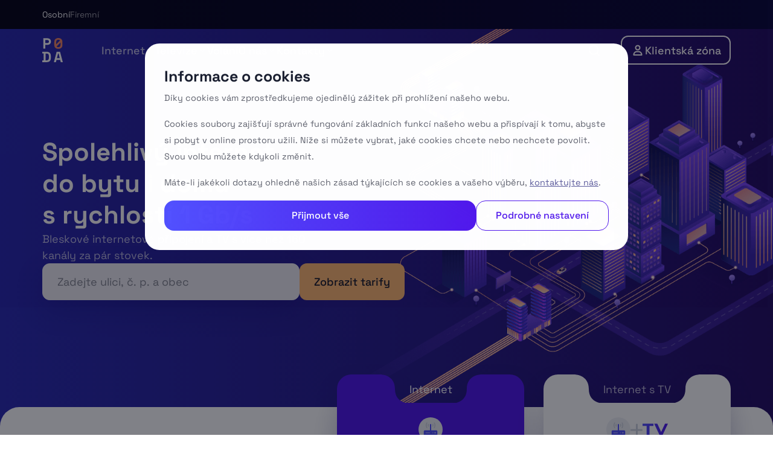

--- FILE ---
content_type: text/html; charset=UTF-8
request_url: https://www.poda.cz/?post_type=tv_channels&amp;p=1413
body_size: 47349
content:
<!doctype html>
<html dir="ltr" lang="cs" prefix="og: https://ogp.me/ns#">

<head>
    <script>
        window.environment = "production";
    </script>
    <meta charset="UTF-8">
    <meta name="viewport" content="width=device-width, initial-scale=1">
    <link rel="profile" href="https://gmpg.org/xfn/11">
    <link rel="icon" type="image/png" href="https://www.poda.cz/wp-content/uploads/2023/04/poda-square-colour-512.png">
    <script type="text/javascript">
        window.postId = "874";
    </script>

        <link rel="preload" href="https://www.poda.cz/wp-content/themes/poda/app/dist/assets/SpaceGrotesk-VariableFont_wght.e13b56b9.ttf" as="font" crossorigin="anonymous">

    <script>
        // GTag and Default Consent
        window.dataLayer = window.dataLayer || [];

        function gtag() {
            dataLayer.push(arguments);
        }
        gtag("consent", "default", {
            "ad_user_data": "denied",
            "ad_personalization": "denied",
            "ad_storage": "denied",
            "analytics_storage": "denied",
            "wait_for_update": 500
        });

        // GTM
        (function(w, d, s, l, i) {
            w[l] = w[l] || [];
            w[l].push({
                "gtm.start": new Date().getTime(),
                event: "gtm.js"
            });
            var f = d.getElementsByTagName(s)[0],
                j = d.createElement(s),
                dl = l != "dataLayer" ? "&l=" + l : "";
            j.async = true;
            j.src =
                "https://www.googletagmanager.com/gtm.js?id=" + i + dl;
            f.parentNode.insertBefore(j, f);
        })(window, document, "script", "dataLayer", "GTM-NGL9MTW");
    </script>

    <title>Rychlý internet na doma až 2 Gb/s + TV služby → PODA</title>
	<style>img:is([sizes="auto" i], [sizes^="auto," i]) { contain-intrinsic-size: 3000px 1500px }</style>
	
		<!-- All in One SEO 4.8.8 - aioseo.com -->
	<meta name="description" content="Internetové připojení do bytu s rychlostí až 2 Gb/s a TV s více než 160 kanály jen za pár stovek. Zjistěte dostupnost optického nebo bezdrátového internetu." />
	<meta name="robots" content="max-image-preview:large" />
	<link rel="canonical" href="https://www.poda.cz/" />
	<meta name="generator" content="All in One SEO (AIOSEO) 4.8.8" />
		<meta property="og:locale" content="cs_CZ" />
		<meta property="og:site_name" content="PODA" />
		<meta property="og:type" content="article" />
		<meta property="og:title" content="Rychlý internet na doma až 2 Gb/s + TV služby → PODA" />
		<meta property="og:description" content="Internetové připojení do bytu s rychlostí až 2 Gb/s a TV s více než 160 kanály jen za pár stovek. Zjistěte dostupnost optického nebo bezdrátového internetu." />
		<meta property="og:url" content="https://www.poda.cz/" />
		<meta property="og:image" content="https://www.poda.cz/wp-content/uploads/2023/03/image-web-5e-town.jpg" />
		<meta property="og:image:secure_url" content="https://www.poda.cz/wp-content/uploads/2023/03/image-web-5e-town.jpg" />
		<meta property="og:image:width" content="1400" />
		<meta property="og:image:height" content="788" />
		<meta property="article:published_time" content="2023-01-31T16:19:43+00:00" />
		<meta property="article:modified_time" content="2025-06-19T13:55:03+00:00" />
		<meta property="article:publisher" content="https://www.facebook.com/podavasbavi/" />
		<meta name="twitter:card" content="summary_large_image" />
		<meta name="twitter:title" content="Rychlý internet na doma až 2 Gb/s + TV služby → PODA" />
		<meta name="twitter:description" content="Internetové připojení do bytu s rychlostí až 2 Gb/s a TV s více než 160 kanály jen za pár stovek. Zjistěte dostupnost optického nebo bezdrátového internetu." />
		<meta name="twitter:image" content="https://www.poda.cz/wp-content/uploads/2023/03/image-web-5e-town.jpg" />
		<script type="application/ld+json" class="aioseo-schema">
			{"@context":"https:\/\/schema.org","@graph":[{"@type":"BreadcrumbList","@id":"https:\/\/www.poda.cz\/#breadcrumblist","itemListElement":[{"@type":"ListItem","@id":"https:\/\/www.poda.cz#listItem","position":1,"name":"\u00davod"}]},{"@type":"Organization","@id":"https:\/\/www.poda.cz\/#organization","name":"PODA","url":"https:\/\/www.poda.cz\/","telephone":"+420730430430","logo":{"@type":"ImageObject","url":"https:\/\/www2.poda.cz\/wp-content\/uploads\/2023\/01\/logo-footer-figma.svg","@id":"https:\/\/www.poda.cz\/#organizationLogo"},"image":{"@id":"https:\/\/www.poda.cz\/#organizationLogo"},"sameAs":["https:\/\/www.facebook.com\/podavasbavi\/","https:\/\/www.youtube.com\/channel\/UC55lKLqu7i9jrG5w7AyFwGg","https:\/\/www.linkedin.com\/company\/poda-a-s-\/"]},{"@type":"WebPage","@id":"https:\/\/www.poda.cz\/#webpage","url":"https:\/\/www.poda.cz\/","name":"Rychl\u00fd internet na doma a\u017e 2 Gb\/s + TV slu\u017eby \u2192 PODA","description":"Internetov\u00e9 p\u0159ipojen\u00ed do bytu s rychlost\u00ed a\u017e 2 Gb\/s a TV s v\u00edce ne\u017e 160 kan\u00e1ly jen za p\u00e1r stovek. Zjist\u011bte dostupnost optick\u00e9ho nebo bezdr\u00e1tov\u00e9ho internetu.","inLanguage":"cs-CZ","isPartOf":{"@id":"https:\/\/www.poda.cz\/#website"},"breadcrumb":{"@id":"https:\/\/www.poda.cz\/#breadcrumblist"},"datePublished":"2023-01-31T16:19:43+01:00","dateModified":"2025-06-19T15:55:03+02:00"},{"@type":"WebSite","@id":"https:\/\/www.poda.cz\/#website","url":"https:\/\/www.poda.cz\/","name":"PODA","inLanguage":"cs-CZ","publisher":{"@id":"https:\/\/www.poda.cz\/#organization"}}]}
		</script>
		<!-- All in One SEO -->

<link rel="preconnect" href="https://kz.dream.poda.cz" crossorigin><link rel="dns-prefetch" href="https://kz.dream.poda.cz"><link rel="preconnect" href="https://static.hotjar.com" crossorigin><link rel="dns-prefetch" href="https://static.hotjar.com"><link rel="preconnect" href="https://script.hotjar.com" crossorigin><link rel="dns-prefetch" href="https://script.hotjar.com"><link rel="preconnect" href="https://analytics-api.poda.cz" crossorigin><link rel="dns-prefetch" href="https://analytics-api.poda.cz"><link rel="preconnect" href="https://connect.facebook.net" crossorigin><link rel="dns-prefetch" href="https://connect.facebook.net"><style id='poda-inline-css-inline-css'>
@charset "UTF-8";@font-face{font-family:SpaceGrotesk;font-display:swap;src:url('https://www.poda.cz/wp-content/themes/poda/app/dist/assets/SpaceGrotesk-VariableFont_wght.e13b56b9.ttf') format("truetype");font-weight:100 900}.crossed-out{text-decoration:line-through}@media screen and (max-width:991px){body{--header-height:96px;--scroll-header-height:124px}#header .top_menu{flex-wrap:wrap;box-sizing:border-box;padding-top:16px;padding-bottom:16px}#header .top_menu .logo{order:1;height:36px;flex-grow:1}#header .top_menu .btn__login{order:2;padding:4px;border:0;background:0 0}#header .top_menu .btn__login .btn__label{display:none}#header .top_menu .btn__login .icon path{fill:#ffffffb3}#header .top_menu .toggle_menu{padding:4px;order:3;margin-left:24px;height:32px;width:32px;display:flex;align-items:center;justify-content:center;position:relative}#header .top_menu .toggle_menu__line{position:absolute;height:2px;width:14px;border-radius:2px;background:rgba(255,255,255,.7)}#header .top_menu .toggle_menu.hamburger .toggle_menu__line:nth-child(1){transform:translateY(-5px) rotate(0)}#header .top_menu .toggle_menu.hamburger .toggle_menu__line:nth-child(2){transform:scaleX(1)}#header .top_menu .toggle_menu.hamburger .toggle_menu__line:nth-child(3){transform:translateY(5px) rotate(0)}#header .top_menu .menu{order:5;background:#fff;flex-grow:1;height:calc(100% - 116px);flex-direction:column;overflow:scroll}#header .top_menu .menu-item{text-decoration:none;display:flex;flex-direction:column;align-items:center;justify-content:space-between}#header .top_menu .menu-item__label{width:100%;padding:12px 16px;box-sizing:border-box;display:flex;flex-direction:row;align-items:center;justify-content:space-between;gap:4px;font-style:normal;font-weight:500;font-size:18px;line-height:27px;color:#181871b3}}@media screen and (max-width:991px) and (max-width:1199px){#header .top_menu .menu-item__label{font-size:16px;line-height:24px}#header .top_menu .submenu-item__description{font-size:12px;line-height:18px}}.tariffs-card .tariffs-card__sub-header{margin-top:34px;display:flex;flex-direction:column;align-items:center;font-style:normal;font-weight:700;font-size:28px;line-height:35px;white-space:nowrap}.tariffs-card .tariffs-card__sub-header .tariffs-card__price{display:flex;align-items:baseline;gap:8px;justify-content:center;margin-bottom:6px}.tariffs-card .tariffs-card__sub-header .small{font-style:normal;font-weight:400;font-size:14px;line-height:21px;opacity:.5;-webkit-background-clip:unset;-webkit-text-fill-color:unset;color:#1c2131}.tariffs-card .tariffs-card__sub-header .small.crossed-out{font-style:normal;font-weight:400;font-size:16px;line-height:22px}.tariffs-card .btn{margin-top:16px;background:linear-gradient(90deg,#5353ff 0,#521aec 100%);color:#fff}.page-home .main-city-banner{z-index:auto}@media screen and (max-width:1199px){.tariffs-card .tariffs-card__sub-header{font-size:20px;line-height:25px}.tariffs-card .tariffs-card__sub-header .small{font-size:12px;line-height:18px}.tariffs-card .tariffs-card__sub-header .small.crossed-out{font-size:14px;line-height:21px}}.page-home .tariffs .tariffs-address .tariffs-address__text{font-weight:400;font-size:18px;line-height:27px;padding:0;margin:0;color:#6a6b87}@media screen and (max-width:1199px){.page-home .tariffs .tariffs-address .tariffs-address__text{font-size:16px;line-height:24px}}.page-home .tariffs .tariffs-card .tariffs-card__sub-header{margin-top:40px;display:flex;flex-direction:column;align-items:center;font-style:normal;font-weight:700;font-size:28px;line-height:35px;white-space:nowrap}.page-home .tariffs .tariffs-card .tariffs-card__sub-header .tariffs-card__price{display:flex;align-items:baseline;gap:8px;justify-content:center;margin-bottom:6px}.page-home .tariffs .tariffs-card .tariffs-card__sub-header .small{font-style:normal;font-weight:400;font-size:14px;line-height:21px;opacity:.5;-webkit-background-clip:unset;-webkit-text-fill-color:unset;color:#1c2131}.page-home .tariffs .tariffs-card .tariffs-card__sub-header .small.crossed-out{font-style:normal;font-weight:400;font-size:16px;line-height:22px}.page-home .tariffs .tariffs-card .btn{margin-top:16px;background:linear-gradient(90deg,#5353ff 0,#521aec 100%);color:#fff}.page-home .tariffs .toggle-tariff{display:flex;justify-content:flex-start}@media screen and (max-width:1199px){.page-home .tariffs .tariffs-card .tariffs-card__sub-header{font-size:20px;line-height:25px}.page-home .tariffs .tariffs-card .tariffs-card__sub-header .small{font-size:12px;line-height:18px}.page-home .tariffs .tariffs-card .tariffs-card__sub-header .small.crossed-out{font-size:14px;line-height:21px}}@media screen and (max-width:767px) and (max-width:1199px){.page-home .city-banner .city-banner__content .title{font-size:28px;line-height:35px}}ul{box-sizing:border-box}:root{--wp--preset--font-size--normal:16px;--wp--preset--font-size--huge:42px}.screen-reader-text{clip:rect(1px,1px,1px,1px);word-wrap:normal!important;border:0;-webkit-clip-path:inset(50%);clip-path:inset(50%);height:1px;margin:-1px;overflow:hidden;padding:0;position:absolute;width:1px}body{--wp--preset--color--black:#000000;--wp--preset--color--cyan-bluish-gray:#abb8c3;--wp--preset--color--white:#ffffff;--wp--preset--color--pale-pink:#f78da7;--wp--preset--color--vivid-red:#cf2e2e;--wp--preset--color--luminous-vivid-orange:#ff6900;--wp--preset--color--luminous-vivid-amber:#fcb900;--wp--preset--color--light-green-cyan:#7bdcb5;--wp--preset--color--vivid-green-cyan:#00d084;--wp--preset--color--pale-cyan-blue:#8ed1fc;--wp--preset--color--vivid-cyan-blue:#0693e3;--wp--preset--color--vivid-purple:#9b51e0;--wp--preset--gradient--vivid-cyan-blue-to-vivid-purple:linear-gradient(135deg,rgba(6,147,227,1) 0%,rgb(155,81,224) 100%);--wp--preset--gradient--light-green-cyan-to-vivid-green-cyan:linear-gradient(135deg,rgb(122,220,180) 0%,rgb(0,208,130) 100%);--wp--preset--gradient--luminous-vivid-amber-to-luminous-vivid-orange:linear-gradient(135deg,rgba(252,185,0,1) 0%,rgba(255,105,0,1) 100%);--wp--preset--gradient--luminous-vivid-orange-to-vivid-red:linear-gradient(135deg,rgba(255,105,0,1) 0%,rgb(207,46,46) 100%);--wp--preset--gradient--very-light-gray-to-cyan-bluish-gray:linear-gradient(135deg,rgb(238,238,238) 0%,rgb(169,184,195) 100%);--wp--preset--gradient--cool-to-warm-spectrum:linear-gradient(135deg,rgb(74,234,220) 0%,rgb(151,120,209) 20%,rgb(207,42,186) 40%,rgb(238,44,130) 60%,rgb(251,105,98) 80%,rgb(254,248,76) 100%);--wp--preset--gradient--blush-light-purple:linear-gradient(135deg,rgb(255,206,236) 0%,rgb(152,150,240) 100%);--wp--preset--gradient--blush-bordeaux:linear-gradient(135deg,rgb(254,205,165) 0%,rgb(254,45,45) 50%,rgb(107,0,62) 100%);--wp--preset--gradient--luminous-dusk:linear-gradient(135deg,rgb(255,203,112) 0%,rgb(199,81,192) 50%,rgb(65,88,208) 100%);--wp--preset--gradient--pale-ocean:linear-gradient(135deg,rgb(255,245,203) 0%,rgb(182,227,212) 50%,rgb(51,167,181) 100%);--wp--preset--gradient--electric-grass:linear-gradient(135deg,rgb(202,248,128) 0%,rgb(113,206,126) 100%);--wp--preset--gradient--midnight:linear-gradient(135deg,rgb(2,3,129) 0%,rgb(40,116,252) 100%);--wp--preset--font-size--small:13px;--wp--preset--font-size--medium:20px;--wp--preset--font-size--large:36px;--wp--preset--font-size--x-large:42px;--wp--preset--spacing--20:0.44rem;--wp--preset--spacing--30:0.67rem;--wp--preset--spacing--40:1rem;--wp--preset--spacing--50:1.5rem;--wp--preset--spacing--60:2.25rem;--wp--preset--spacing--70:3.38rem;--wp--preset--spacing--80:5.06rem;--wp--preset--shadow--natural:6px 6px 9px rgba(0, 0, 0, 0.2);--wp--preset--shadow--deep:12px 12px 50px rgba(0, 0, 0, 0.4);--wp--preset--shadow--sharp:6px 6px 0px rgba(0, 0, 0, 0.2);--wp--preset--shadow--outlined:6px 6px 0px -3px rgba(255, 255, 255, 1),6px 6px rgba(0, 0, 0, 1);--wp--preset--shadow--crisp:6px 6px 0px rgba(0, 0, 0, 1)}html{line-height:1.15;-webkit-text-size-adjust:100%}body{margin:0}main{display:block}a{background-color:transparent}strong{font-weight:bolder}img{border-style:none}button,input{overflow:visible}button{text-transform:none}button{-webkit-appearance:button}button::-moz-focus-inner{border-style:none;padding:0}button:-moz-focusring{outline:ButtonText dotted 1px}[type=checkbox]{box-sizing:border-box;padding:0}::-webkit-file-upload-button{-webkit-appearance:button;font:inherit}*,::after,::before{box-sizing:inherit}html{box-sizing:border-box}body,button,input{color:#404040;font-family:SpaceGrotesk,-apple-system,BlinkMacSystemFont,"Segoe UI",Roboto,Oxygen-Sans,Ubuntu,Cantarell,"Helvetica Neue",sans-serif;font-size:1rem;line-height:1.5}h2,h3,h6{clear:both}p{margin-bottom:1.5em}body{background:#fff}ul{margin:0 0 1.5em 3em}ul{list-style:disc}iframe{max-width:100%}img{height:auto;max-width:100%}a{color:#181871B2}a:visited{color:#181871B2}button{border:1px solid;border-color:#ccc #ccc #bbb;border-radius:3px;background:#e6e6e6;color:rgba(0,0,0,.8);line-height:1;padding:.6em 1em .4em}input[type=text]{color:#666;border:1px solid #ccc;border-radius:3px;padding:3px}.page{margin:0 0 1.5em}.page-content{margin:1.5em 0 0}.screen-reader-text{border:0;clip:rect(1px,1px,1px,1px);clip-path:inset(50%);height:1px;margin:-1px;overflow:hidden;padding:0;position:absolute!important;width:1px;word-wrap:normal!important}:root{--swiper-theme-color:#007aff}:root{--swiper-navigation-size:44px}.container{margin:auto;width:100%;max-width:1440px;position:relative}@media screen and (max-width:1599px){.container{max-width:1140px}}@media screen and (max-width:1199px){.container{max-width:960px}}@media screen and (max-width:991px){.container{max-width:720px}}@media screen and (max-width:767px){.container{max-width:540px}}@media screen and (max-width:575px){.container{max-width:calc(100% - 32px)}}.row{flex:1;display:flex;flex-direction:row;flex-wrap:wrap;margin-left:-16px;margin-right:-16px}.col-5{width:41.6666666667%;padding-left:16px;padding-right:16px;box-sizing:border-box}.col-6{width:50%;padding-left:16px;padding-right:16px;box-sizing:border-box}.col-12{width:100%;padding-left:16px;padding-right:16px;box-sizing:border-box}@media screen and (max-width:1599px){.col-xl-5{width:41.6666666667%}.col-xl-7{width:58.3333333333%}}.text-gradient__primary{background:linear-gradient(90deg,#5353ff 0,#521aec 100%);-webkit-background-clip:text;background-clip:text;-webkit-text-fill-color:transparent}.icon{display:flex;align-items:center;justify-content:center}a.btn{text-decoration:none}.btn{text-decoration:none;position:relative;display:flex;flex-direction:row;align-items:center;justify-content:center;padding:16px 24px;border:0;border-radius:12px;gap:12px;background:linear-gradient(90deg,#5353ff 0,#521aec 100%);white-space:nowrap;color:#fff;font-style:normal;font-weight:500;font-size:18px;line-height:27px}.btn:visited{color:#fff}.btn .icon{height:24px;width:24px}.btn .icon path{fill:#fff}@media screen and (max-width:991px){.btn{padding:12px 24px}}input.input{box-sizing:border-box;width:100%;padding:16px 24px;border-radius:12px;font-style:normal;font-weight:400;font-size:18px;line-height:27px;color:#1c2131;border:1px solid transparent;outline:transparent solid 1px}input.input::-moz-placeholder{color:#1c213180;font-style:normal;font-weight:400;font-size:18px;line-height:27px}input.input.input__light{border:1px solid #eff0f5;background:#eff0f5}.input-autocomplete{position:absolute;top:100%;margin-top:4px;background:#eff0f5;border-radius:16px;padding:4px;z-index:10;left:0;right:0;box-shadow:0 4px 16px #00005514;opacity:0;visibility:hidden;transform:translateY(5px)}.input-autocomplete .input-autocomplete-item{padding:12px 20px;border-radius:8px;background:#eff0f5}.input-autocomplete .input-autocomplete-item p{display:-webkit-box;-webkit-line-clamp:2;-webkit-box-orient:vertical;overflow:hidden;text-overflow:ellipsis}.input-autocomplete .input-autocomplete-item__title{font-style:normal;font-weight:500;font-size:18px;line-height:27px;color:#1c2131}@media screen and (max-width:1199px){.col-lg-12{width:100%}.btn{font-size:16px;line-height:24px}input.input{font-size:16px;line-height:22px}input.input::-moz-placeholder{font-size:16px;line-height:22px}.input-autocomplete .input-autocomplete-item__title{font-size:16px;line-height:24px}}.input-autocomplete .input-autocomplete-item__description{font-style:normal;font-weight:400;font-size:16px;line-height:22px;color:#1c2131b3}@media screen and (max-width:1199px){.input-autocomplete .input-autocomplete-item__description{font-size:14px;line-height:21px}}.toggle{display:flex;align-items:center;gap:16px}.toggle .toggle_label{font-style:normal;font-weight:500;font-size:18px;line-height:27px;color:#1c2131}.toggle .toggle__container{width:56px;height:30px;position:relative;background:#ccd2dd;border-radius:100px}.toggle .toggle__container:before{content:"";display:block;z-index:1;position:absolute;top:0;left:0;bottom:0;right:0;background:linear-gradient(90deg,#5353ff 0,#521aec 100%);opacity:0;border-radius:100px}.toggle .toggle__container:after{content:"";display:block;z-index:2;width:26px;height:26px;background:#fff;border-radius:50%;position:absolute;left:2px;top:2px}.toggle .toggle__checkbox{display:none}.round-tabs{display:flex;align-items:center;background:#ccd2dd;border-radius:1000px;padding:2px}.round-tabs .round-tabs-item{display:flex;align-items:center;padding:8px 20px;background:0 0;border-radius:1000px;gap:8px;flex:1;justify-content:center}@media screen and (max-width:767px){.toggle .toggle__container{width:43px;height:22px}.toggle .toggle__container:after{width:18px;height:18px}.round-tabs .round-tabs-item{padding:10px 20px}}.round-tabs .round-tabs-item .round-tabs-item__label{white-space:nowrap;font-style:normal;font-weight:700;font-size:18px;line-height:27px}@media screen and (max-width:1199px){.toggle .toggle_label{font-size:16px;line-height:24px}.round-tabs .round-tabs-item .round-tabs-item__label{font-size:16px;line-height:22px}}.round-tabs .round-tabs-item:not(.active) .round-tabs-item__icon path{fill:#fff}.round-tabs .round-tabs-item:not(.active) .round-tabs-item__label{color:#fff}.round-header{z-index:1;display:flex;flex-direction:row;align-items:stretch;margin-bottom:-1px}.round-header .round-header__left-part-round{margin-left:-1px}.round-header .round-header__right-part-round{margin-right:-1px}.round-header .round-header__title{white-space:nowrap;display:flex;align-items:center}.round-header.round-header-32>*{height:32px}.round-header.round-header-32 svg{display:block;width:32px;height:32px}.round-header.round-header-32 .round-header__left-part{flex:1;height:32px;border-radius:16px 0 0}.round-header.round-header-32 .round-header__right-part{flex:1;height:32px;border-radius:0 16px 0 0}.round-header.round-header-48>*{height:48px}.round-header.round-header-48 svg{display:block;width:48px;height:48px}.round-header.round-header-48 .round-header__left-part{flex:1;height:48px;border-radius:24px 0 0}.round-header.round-header-48 .round-header__right-part{flex:1;height:48px;border-radius:0 24px 0 0}.round-header.round-header-white .round-header__left-part,.round-header.round-header-white .round-header__right-part{background:#fff}.round-header.round-header-white .round-header__left-part-round path,.round-header.round-header-white .round-header__right-part-round path{fill:#fff}@keyframes popup__enter{0%{opacity:0;visibility:hidden;transform:translateY(20px)}to{opacity:1;visibility:visible;transform:translateY(0)}}@keyframes popup-backdrop__enter{0%{opacity:0}to{opacity:1}}.popup-wrapper{position:fixed;top:0;left:0;right:0;bottom:0;z-index:1001;width:100%;padding:80px 0;overflow:auto}.popup-wrapper .popup__backdrop{display:none;position:fixed;top:0;left:0;right:0;bottom:0;background:rgba(0,3,15,.5);z-index:1000;animation:.15s ease-out forwards popup-backdrop__enter}.popup-wrapper .popup{display:none;top:80px;z-index:1002;position:relative;border-radius:24px;padding:32px;background:#fff;margin:auto;max-width:800px;animation:.2s ease-out forwards popup__enter}.popup-wrapper .popup.small-popup{max-width:480px}@media screen and (max-width:767px){.popup-wrapper{padding:0}.popup-wrapper .popup{width:90%}.popup-wrapper .popup.small-popup{border-radius:24px;left:16px;right:16px;position:fixed;max-height:calc(100vh - 160px);min-height:0;overflow:auto}}.popup-wrapper .popup.popup__form_apply_success .popup_text,.popup-wrapper .popup.popup__form_error .popup_text,.popup-wrapper .popup.popup__form_success .popup_text{margin-top:8px;margin-bottom:24px}.popup-wrapper .popup .popup__title{color:#1c2131;font-style:normal;font-weight:700;font-size:32px;line-height:40px;margin:0;flex:1}@media screen and (max-width:1199px){.popup-wrapper .popup .popup__title{font-size:24px;line-height:30px}}.popup-wrapper .popup .popup_text{font-style:normal;font-weight:400;font-size:18px;line-height:27px;color:#1c2131}.popup-wrapper .popup .popup__btn-close{flex-shrink:0;height:40px;width:40px;border-radius:20px;background:#96a0b4;display:flex;align-items:center;justify-content:center}@media screen and (max-width:767px){.popup-wrapper .popup .popup__btn-close{height:32px;width:32px}}.popup-wrapper .popup .popup__header{display:flex;justify-content:space-between;align-items:flex-start;gap:48px}.popup-wrapper .popup .popup-icon_success{transform:scale(.7);display:block;margin:16px;height:48px;width:48px;border-radius:24px;background:#00b02c;background-size:100% 100%;animation:.4s ease-out .1s forwards popup-icon_success}.popup-wrapper .popup .popup-icon_success svg{height:100%;width:100%}@media screen and (max-width:767px){.popup-wrapper .popup .popup-icon_success{height:36px;width:36px;animation:.4s ease-out .1s forwards popup-icon_success_mobile}}.popup-wrapper .popup .popup-icon_error{transform:scale(.7);display:block;margin:16px;height:48px;width:48px;border-radius:24px;background:#ff3b30;background-size:100% 100%;animation:.4s ease-out .1s forwards popup-icon_error}.popup-wrapper .popup .popup-icon_error svg{height:100%;width:100%}.text-muted{color:#96a0b4!important}.fw-normal{font-weight:400!important}html{height:-webkit-fill-available}body{background:#fff;margin:0;font-family:SpaceGrotesk,sans-serif}body .site-main{overflow:hidden}body.page{margin:0}input{outline:0}ul{list-style:none;margin:0;padding:0}a{text-decoration-line:underline;color:#181871b3}p{font-style:normal;font-weight:400;font-size:18px;line-height:27px;margin:0;color:#1c2131b3}@media screen and (max-width:1199px){.popup-wrapper .popup .popup_text{font-size:16px;line-height:22px}p{font-size:16px;line-height:22px}}h2{font-style:normal;font-weight:700;font-size:36px;line-height:45px;color:#1c2131;margin:0}@media screen and (max-width:1199px){h2{font-size:28px;line-height:35px}}h3{font-style:normal;font-weight:700;font-size:32px;line-height:40px;color:#1c2131;margin:0}@media screen and (max-width:1199px){h3{font-size:24px;line-height:30px}}h6{font-style:normal;font-weight:600;font-size:20px;line-height:30px;color:#1c2131;margin:0}#footer .footer-links .footer-links__title .icon{display:none}#footer .footer-links .footer-links__title .icon svg{height:20px;width:20px}#footer .footer-links .footer-links__title .icon path{fill:#1c2131}@media screen and (max-width:991px){#footer .footer-links .footer-links__title .icon{display:flex}}body{--header-height:88px;--scroll-header-height:88px}#header{position:fixed;top:0;left:0;right:0;z-index:100}#header a{text-decoration:none}#header .top_menu{display:flex;align-items:center;width:100%;box-sizing:border-box;top:0}#header .top_menu .top-menu__group{display:flex;flex-direction:row;flex-grow:1;z-index:10}#header .top_menu .logo a,#header .top_menu .logo svg{display:flex;height:100%;width:auto}#header .top_menu .submenu{opacity:0;visibility:hidden}#header .top_menu .address-block__content{max-width:550px;display:none;position:relative;flex-grow:1;align-items:center;justify-content:flex-end;margin-top:4px;margin-bottom:4px;gap:0;background:rgba(255,255,255,.15);border-radius:8px}@media screen and (max-width:1599px){#header .top_menu .address-block__content{max-width:375px}#header .top_menu .address-block__content .address-block__clear__icon{display:none}#header .top_menu .address-block__content .input{padding-right:24px}}@media screen and (max-width:991px){#header .top_menu .address-block__content{max-width:100%;margin:12px 0 0;order:10}}@media screen and (max-width:767px){.popup-wrapper .popup .popup-icon_error{height:36px;width:36px;animation:.4s ease-out .1s forwards popup-icon_error_mobile}#header .top_menu .address-block__content{flex-direction:row}}#header .top_menu .address-block__content .input{padding-top:0;padding-bottom:0;height:40px;border-radius:8px 0 0 8px;border:1px solid transparent;color:#ffffffb3;background:0 0;font-style:normal;font-weight:400;font-size:16px;line-height:22px}@media screen and (max-width:1199px){h6{font-size:18px;line-height:27px}#header .top_menu .address-block__content .input{font-size:14px;line-height:21px}}#header .top_menu .address-block__content .input::-moz-placeholder{color:#ffffff80}#header .top_menu .address-block__content .icon__search-clear svg path{fill:#ffffff80}#header .top_menu .address-block__content .address-block__btn{background:center no-repeat #ffbb76;background-size:15px;padding:0 16px;height:40px;border-radius:0 8px 8px 0;color:#1c2131;font-style:normal;font-weight:400;font-size:16px;line-height:22px}@media screen and (max-width:1199px){#header .top_menu .address-block__content .address-block__btn{font-size:14px;line-height:21px}}@media screen and (max-width:1599px){#header .top_menu .address-block__content .address-block__btn{background:url('https://www.poda.cz/wp-content/themes/poda/app/dist/assets/arrow-right.7869605b.svg') center no-repeat;width:48px;opacity:.5}#header .top_menu .address-block__content .address-block__btn span{display:none}}@media screen and (min-width:992px){#header .top_menu{padding:10px 0}#header .top_menu .logo{height:40px;margin-right:64px}#header .top_menu .menu{display:flex;flex-direction:row;align-items:center;gap:32px;max-width:100vw}#header .top_menu .menu .menu-item{position:relative;overflow:hidden}#header .top_menu .menu .menu-item__label{text-decoration:none;white-space:nowrap;display:flex;flex-direction:row;align-items:center;gap:4px;color:#ffffffb3;font-style:normal;font-weight:500;font-size:18px;line-height:27px}#header .top_menu .menu .menu-item .icon__arrow-down{height:16px;width:16px}#header .top_menu .menu .menu-item .icon__arrow-down path{fill:#ffffffb3}}@media screen and (min-width:992px) and (max-width:1199px){#header .top_menu .menu .menu-item__label{font-size:16px;line-height:24px}}@media screen and (min-width:992px){#header .top_menu .menu .submenu{visibility:hidden;opacity:0;padding-top:0;position:absolute;top:100%;left:50%;transform:translate(-50%)}#header .top_menu .menu .submenu__container{display:flex;flex-direction:column;border-radius:24px;padding:24px;gap:24px;background:#fff;box-shadow:0 4px 16px #00005514;width:-moz-max-content;width:max-content;max-width:400px}#header .top_menu .menu .submenu-item{display:flex;flex-direction:row;align-items:flex-start;gap:12px}#header .top_menu .menu .submenu-item__icon .icon{height:24px;width:24px}#header .top_menu .menu .submenu-item__icon .icon path{fill:#232389;opacity:.7}#header .top_menu .menu .submenu-item__content{display:flex;flex-direction:column}#header .top_menu .menu .submenu-item__label{font-style:normal;font-weight:500;font-size:18px;line-height:27px;color:#181871b3}}@media screen and (min-width:992px) and (max-width:1199px){#header .top_menu .menu .submenu-item__label{font-size:16px;line-height:24px}}@media screen and (min-width:992px){#header .top_menu .menu .submenu-item__description{font-style:normal;font-weight:400;font-size:14px;line-height:21px;color:#1c2131b3}#header .top_menu .btn__login{height:48px;padding:0 14px;background:0 0;border:2px solid #fff;color:#fff}#header .top_menu .btn__login .icon path{fill:#fff}}@media screen and (min-width:992px) and (max-width:1199px){#header .top_menu .menu .submenu-item__description{font-size:12px;line-height:18px}}@media screen and (min-width:992px){#header .top_menu .toggle_menu{display:none}}@media screen and (max-width:991px){body{--header-height:96px;--scroll-header-height:124px}#header .top_menu{flex-wrap:wrap;box-sizing:border-box;padding-top:16px;padding-bottom:16px}#header .top_menu .top-menu__group{left:0;width:100%;position:fixed;visibility:hidden;top:100vh;bottom:0;flex-direction:column;order:5;background:#fff;border-radius:24px 24px 0 0;overscroll-behavior:none}#header .top_menu .logo{order:1;height:36px;flex-grow:1}#header .top_menu .btn__login{order:2;padding:4px;border:0;background:0 0}#header .top_menu .btn__login .btn__label{display:none}#header .top_menu .btn__login .icon path{fill:#ffffffb3}#header .top_menu .toggle_menu{padding:4px;order:3;margin-left:24px;height:32px;width:32px;display:flex;align-items:center;justify-content:center;position:relative}#header .top_menu .toggle_menu__line{position:absolute;height:2px;width:14px;border-radius:2px;background:rgba(255,255,255,.7)}#header .top_menu .toggle_menu.hamburger .toggle_menu__line:nth-child(1){transform:translateY(-5px) rotate(0)}#header .top_menu .toggle_menu.hamburger .toggle_menu__line:nth-child(2){transform:scaleX(1)}#header .top_menu .toggle_menu.hamburger .toggle_menu__line:nth-child(3){transform:translateY(5px) rotate(0)}#header .top_menu .menu{order:5;background:#fff;flex-grow:1;height:calc(100% - 116px);flex-direction:column;overflow:scroll}#header .top_menu .menu-item{text-decoration:none;display:flex;flex-direction:column;align-items:center;justify-content:space-between}#header .top_menu .menu-item__label{width:100%;padding:12px 16px;box-sizing:border-box;display:flex;flex-direction:row;align-items:center;justify-content:space-between;gap:4px;font-style:normal;font-weight:500;font-size:18px;line-height:27px;color:#181871b3}#header .top_menu .menu-item .icon__arrow-down path{fill:#181871b3}#header .top_menu .submenu{transform:translateY(-10px);position:relative;display:flex;visibility:hidden;flex-direction:column;width:100%;height:0;overflow:hidden;padding:0;opacity:0}#header .top_menu .submenu-item{text-decoration:none;display:flex;gap:8px;padding:4px 16px}#header .top_menu .submenu-item__content{display:flex;flex-direction:column}#header .top_menu .submenu-item__icon~.submenu-item__content .submenu-item__label{margin-left:0}#header .top_menu .submenu-item__label{margin-left:32px;font-weight:700;font-size:14px;line-height:21px;color:#181871b3}#header .top_menu .submenu-item__description{font-style:normal;font-weight:400;font-size:14px;line-height:21px;color:#1c213180}body{--header-height:80px;--scroll-header-height:112px}#header .top_menu{padding-top:16px;padding-bottom:16px}#header .top_menu .logo{height:32px}#header .top_menu .toggle_menu{margin-left:12px}.city-banner__content .sub-title{display:none}}#header .top_menu .menu.scroll-menu{display:none}.search-loading-spinner{display:block;width:27px;height:27px;border:3px solid #521aec;border-bottom-color:transparent;border-radius:50%;box-sizing:border-box;animation:1s linear infinite search-loading-spinner_rotation}@media screen and (max-width:767px){.search-loading-spinner{width:24px;height:24px}.tariffs-card{max-width:280px}}@keyframes search-loading-spinner_rotation{0%{transform:rotate(0)}to{transform:rotate(360deg)}}.banner-tariffs{position:relative}.tariffs-card{margin-top:-176px;display:flex;flex-direction:column;border-radius:24px;position:absolute;width:100%;transform:translateY(-15px);opacity:0;visibility:hidden}.tariffs-card .round-header__left-part,.tariffs-card .round-header__right-part{background:#fff}.tariffs-card .round-header__left-part-round,.tariffs-card .round-header__right-part-round{fill:#fff}.tariffs-card .tariffs-card__content{display:flex;flex-direction:column;border-radius:0 0 24px 24px;padding:0 24px 21px;background:#fff;box-shadow:0 16px 48px #00005529}.tariffs-card .round-header__title{font-style:normal;font-weight:700;font-size:16px;line-height:22px;color:#fff}@media screen and (max-width:1199px){.tariffs-card{margin-top:0;position:relative}.tariffs-card .round-header__title{font-size:14px;line-height:21px}}.tariffs-card .tariffs-card__header{margin-top:12px;display:flex;align-items:baseline;gap:4px;justify-content:center;font-style:normal;font-weight:700;font-size:36px;line-height:45px;color:#1c2131;white-space:nowrap;position:relative}.tariffs-card .tariffs-card__header .small{font-style:normal;font-weight:400;font-size:16px;line-height:22px}@media screen and (max-width:1199px){.tariffs-card .tariffs-card__header{font-size:28px;line-height:35px}.tariffs-card .tariffs-card__header .small{font-size:14px;line-height:21px}}.tariffs-card .tariffs-card__header .tariffs-card__tv-text{position:absolute;top:100%;font-style:normal;font-weight:700;font-size:16px;line-height:22px;margin-top:4px;opacity:0;visibility:hidden}.tariffs-address{display:flex;flex-direction:column;gap:24px}.tariffs-address__text{color:#fff;font-style:normal;font-weight:500;font-size:18px;line-height:27px;margin:0}.popup .popup__header{display:flex;flex-direction:row;justify-content:flex-start;gap:24px;margin-bottom:24px}.popup .popup__header .popup__header__img{height:74px}@media screen and (max-width:767px){.tariffs-address{gap:16px}.popup{padding:16px!important}.popup .popup__header{flex-wrap:wrap}.popup .popup__header .popup__header__img{display:flex;align-items:center;justify-content:flex-start;order:3;width:100%;height:auto;margin-top:-30px}.popup .popup__header .popup__header__img img{height:75px}}.popup .popup__header .popup__header__header-content{flex:1;display:flex;flex-direction:column;gap:4px}.popup .popup__header .popup__header__header-content .popup__title{display:flex;gap:16px;align-items:center}.popup .popup__header .popup__header__header-content .popup__title .title{font-style:normal;font-weight:700;font-size:32px;line-height:40px;color:#1c2131}@media screen and (max-width:1199px){.tariffs-card .tariffs-card__header .tariffs-card__tv-text{font-size:14px;line-height:21px}.tariffs-address__text{font-size:16px;line-height:24px}.tariffs-address{margin-top:40px}.popup .popup__header .popup__header__header-content .popup__title .title{font-size:24px;line-height:30px}}.popup .popup__header .popup__header__header-content .popup__title .type{padding:2px 8px;border-radius:4px;background:linear-gradient(90deg,#5353ff 0,#521aec 100%);color:#fff;font-style:normal;font-weight:400;font-size:18px;line-height:27px;text-transform:uppercase}.popup .popup__header .popup__header__header-content .popup__title{font-style:normal;font-weight:700;font-size:16px;line-height:22px;color:#1c2131b3}.popup .popup__content{color:#1c2131b3}.popup .popup__bottom-list{display:flex;flex-direction:row;flex-wrap:wrap}.popup .popup__bottom-list .popup__bottom-list-item{margin-top:16px;display:flex;align-items:center;gap:12px;color:#1c2131;font-style:normal;font-weight:400;font-size:16px;line-height:22px}@media screen and (max-width:1199px){.popup .popup__header .popup__header__header-content .popup__title .type{font-size:16px;line-height:22px}.popup .popup__header .popup__header__header-content .popup__title{font-size:14px;line-height:21px}.popup .popup__bottom-list .popup__bottom-list-item{font-size:14px;line-height:21px}}@media screen and (max-width:575px){.popup .popup__bottom-list .popup__bottom-list-item{flex-wrap:wrap}.popup .popup__bottom-list .popup__bottom-list-item .popup__bottom-list-item__separator{display:none}}.popup .popup__bottom-list .popup__bottom-list-item:not(:last-child){margin-right:12px}.popup-wrapper .popup.popup__address .popup__header{gap:32px}@media screen and (max-width:767px){.popup .popup__bottom-list{display:block}.popup-wrapper .popup.popup__address{border-radius:24px;left:16px;right:16px;position:fixed;max-height:calc(100vh - 160px);min-height:0;overflow:auto}.popup-wrapper .popup.popup__address .popup__header{flex-direction:column}}.popup-wrapper .popup.popup__address .popup__header .popup__header__icon{flex-shrink:0;height:80px;width:80px;border-radius:100px;overflow:hidden}.popup-wrapper .popup.popup__address .popup__header .popup__header__icon img{display:block;-o-object-fit:cover;object-fit:cover}.popup-wrapper .popup.popup__address .popup__header .popup__header-content{display:flex;flex-direction:column;gap:8px;flex:1;padding-right:88px}.popup-wrapper .popup.popup__address .popup__header .popup__btn-close{position:absolute;right:16px;top:16px}.popup-wrapper .popup.popup__address .popup__subtitle{color:#96a0b4;font-size:16px;line-height:30px}.popup-wrapper .popup.popup__address .popup__content{display:flex;flex-direction:column;gap:16px}.popup-wrapper .popup.popup__address .address-block__title{font-style:normal;font-weight:500;font-size:18px;line-height:27px;color:#1c2131}.popup-wrapper .popup.popup__address .address-block__content input{box-shadow:none!important;background:#eff0f5}.popup .documents{margin-top:48px;margin-bottom:0}.page-content{position:relative;background:#fff;border-radius:32px 32px 0 0;margin:0}.page-content:before{content:"";display:block;position:absolute;background:linear-gradient(90deg,#2d2db3 0,#271166 100%);top:-1px;left:0;right:0;height:33px;z-index:-1}.page-content>:first-child{border-radius:32px 32px 0 0}@media screen and (max-width:767px){.popup-wrapper .popup.popup__address .popup__header .popup__header-content{padding-right:0}.page-content{border-radius:24px 24px 0 0}.page-content>:first-child{border-radius:24px 24px 0 0}}.formatted-text>:first-child{margin-top:0}.formatted-text>:last-child{margin-bottom:0}.formatted-text p{font-style:normal;font-weight:400;font-size:18px;line-height:27px;color:#1c2131b3;margin:12px 0}@media screen and (max-width:1199px){.popup-wrapper .popup.popup__address .address-block__title{font-size:16px;line-height:24px}.formatted-text p{font-size:16px;line-height:22px}}*,:after,:before{border:0 solid;box-sizing:border-box}button{background-color:initial}button,input{font-family:inherit;font-size:100%;line-height:1.15;margin:0}:root{--maz-color-primary-50:#e6f2ff;--maz-color-primary-100:#bddeff;--maz-color-primary-200:#94c9ff;--maz-color-primary-300:#6bb5ff;--maz-color-primary-400:#47a3ff;--maz-color-primary:#1f8fff;--maz-color-primary-600:#1975d2;--maz-color-primary-700:#145ca3;--maz-color-primary-800:#0e4277;--maz-color-primary-900:#092b4e;--maz-color-primary-contrast:#fff;--maz-color-primary-alpha:#1f8fff99;--maz-color-primary-alpha-20:#1f8fff33;--maz-color-secondary-50:#e2f9f3;--maz-color-secondary-100:#bbf1e3;--maz-color-secondary-200:#95e9d3;--maz-color-secondary-300:#6be1c1;--maz-color-secondary-400:#45d9b1;--maz-color-secondary:#1cce9f;--maz-color-secondary-600:#17ab83;--maz-color-secondary-700:#128768;--maz-color-secondary-800:#0d634c;--maz-color-secondary-900:#083f31;--maz-color-secondary-contrast:#fff;--maz-color-secondary-alpha:#1cce9f99;--maz-color-secondary-alpha-20:#1cce9f33;--maz-color-info-50:#e4f4f7;--maz-color-info-100:#b8e3ea;--maz-color-info-200:#92d3dd;--maz-color-info-300:#67c2d0;--maz-color-info-400:#40b3c4;--maz-color-info:#521AEC;--maz-color-info-600:#13889a;--maz-color-info-700:#0f6876;--maz-color-info-800:#0b4c56;--maz-color-info-900:#073036;--maz-color-info-contrast:#fff;--maz-color-info-alpha:#17a4ba99;--maz-color-info-alpha-20:#17a4ba33;--maz-color-success-50:#f3f9e6;--maz-color-success-100:#e1f0c1;--maz-color-success-200:#cee79d;--maz-color-success-300:#bedf7c;--maz-color-success-400:#acd657;--maz-color-success:#00B02C;--maz-color-success-600:#7ea829;--maz-color-success-700:#658722;--maz-color-success-800:#496218;--maz-color-success-900:#2e3e0f;--maz-color-success-contrast:#fff;--maz-color-success-alpha:#99cd3299;--maz-color-success-alpha-20:#99cd3233;--maz-color-warning-50:#fff7e6;--maz-color-warning-100:#feeac3;--maz-color-warning-200:#fede9f;--maz-color-warning-300:#fdd077;--maz-color-warning-400:#fdc553;--maz-color-warning:#fcb831;--maz-color-warning-600:#d29928;--maz-color-warning-700:#a27720;--maz-color-warning-800:#785817;--maz-color-warning-900:#4d380f;--maz-color-warning-contrast:#384252;--maz-color-warning-alpha:#fcb83199;--maz-color-warning-alpha-20:#fcb83133;--maz-color-danger-50:#ffebeb;--maz-color-danger-100:#ffd2d1;--maz-color-danger-200:#ffbab8;--maz-color-danger-300:#ffa09e;--maz-color-danger-400:#ff8785;--maz-color-danger:#FF3B30;--maz-color-danger-600:#d25856;--maz-color-danger-700:#a54745;--maz-color-danger-800:#7b3332;--maz-color-danger-900:#4c2020;--maz-color-danger-contrast:#fff;--maz-color-danger-alpha:#ff6e6b99;--maz-color-danger-alpha-20:#ff6e6b33;--maz-color-white:#fff;--maz-color-white-contrast:#000;--maz-color-black:#000;--maz-color-black-contrast:#fff;--maz-color-text-light:#d9d9d9;--maz-color-muted-light:#0000008a;--maz-color-text-dark:1 C2131;--maz-color-muted-dark:#e3e3e38a;--maz-bg-overlay:#00000080;--maz-bg-color-light:#fff;--maz-bg-color-light-light:#f0f0f0;--maz-bg-color-light-lighter:#f2f2f2;--maz-bg-color-dark:#20212c;--maz-bg-color-dark-light:#313245;--maz-bg-color-dark-lighter:#3b3c54;--maz-border-width:.125rem;--maz-border-radius:.5rem;--maz-font-family:system-ui,-apple-system,blinkmacsystemfont,"Segoe UI",roboto,oxygen,ubuntu,cantarell,"Fira Sans","Droid Sans","Helvetica Neue",sans-serif;--maz-color-text:var(--maz-color-text-dark);--maz-color-muted:var(--maz-color-muted-light);--maz-color-bg:var(--maz-bg-color-light);--maz-color-bg-light:var(--maz-bg-color-light-light);--maz-color-bg-lighter:var(--maz-bg-color-light-lighter)}:root{--maz-container-padding-mobile:1rem;--maz-container-padding-tablet:2rem;--maz-container-padding-desktop:2.5rem;--maz-container-padding-value:var(--maz-container-padding-mobile);--maz-container-width:calc(100% - var(--maz-container-padding-value) * 2);--maz-container-padding:calc(50% - var(--maz-container-width) / 2);--maz-container-max-width:var(--maz-screen-lap-xl)}@media (min-width:576px){:root{--maz-container-padding-value:var(--maz-container-padding-tablet)}}@media (min-width:1024px){:root{--maz-container-padding-value:var(--maz-container-padding-desktop)}}*,:after,:before{--tw-border-spacing-x:0;--tw-border-spacing-y:0;--tw-translate-x:0;--tw-translate-y:0;--tw-rotate:0;--tw-skew-x:0;--tw-skew-y:0;--tw-scale-x:1;--tw-scale-y:1;--tw-scroll-snap-strictness:proximity;--tw-ring-offset-width:0px;--tw-ring-offset-color:#fff;--tw-ring-color:#3b82f680;--tw-ring-offset-shadow:0 0 #0000;--tw-ring-shadow:0 0 #0000;--tw-shadow:0 0 #0000;--tw-shadow-colored:0 0 #0000}::-webkit-backdrop{--tw-border-spacing-x:0;--tw-border-spacing-y:0;--tw-translate-x:0;--tw-translate-y:0;--tw-rotate:0;--tw-skew-x:0;--tw-skew-y:0;--tw-scale-x:1;--tw-scale-y:1;--tw-scroll-snap-strictness:proximity;--tw-ring-offset-width:0px;--tw-ring-offset-color:#fff;--tw-ring-color:#3b82f680;--tw-ring-offset-shadow:0 0 #0000;--tw-ring-shadow:0 0 #0000;--tw-shadow:0 0 #0000;--tw-shadow-colored:0 0 #0000}::backdrop{--tw-border-spacing-x:0;--tw-border-spacing-y:0;--tw-translate-x:0;--tw-translate-y:0;--tw-rotate:0;--tw-skew-x:0;--tw-skew-y:0;--tw-scale-x:1;--tw-scale-y:1;--tw-scroll-snap-strictness:proximity;--tw-ring-offset-width:0px;--tw-ring-offset-color:#fff;--tw-ring-color:#3b82f680;--tw-ring-offset-shadow:0 0 #0000;--tw-ring-shadow:0 0 #0000;--tw-shadow:0 0 #0000;--tw-shadow-colored:0 0 #0000}:root{--maz-screen-sm:640px;--maz-screen-md:768px;--maz-screen-lg:1024px;--maz-screen-xl:1280px;--maz-screen-2xl:1536px;--maz-screen-mob-s:320px;--maz-screen-mob-m:425px;--maz-screen-mob-l:576px;--maz-screen-tab-s:640px;--maz-screen-tab-m:768px;--maz-screen-tab-l:992px;--maz-screen-lap-s:1024px;--maz-screen-lap-m:1280px;--maz-screen-lap-l:1366px;--maz-screen-lap-xl:1440px;--maz-screen-lap-2xl:1680px;--maz-screen-lap-3xl:1920px}.documents{padding-bottom:160px;position:relative}.documents .documents-section-wrapper{display:flex;flex-direction:column;gap:120px}@media screen and (max-width:767px){.documents{padding-bottom:80px}.documents .documents-section-wrapper{gap:80px}}.documents .documents-list{gap:16px 0}.documents .documents-list-content{display:flex;flex-direction:column;gap:24px}@media screen and (max-width:767px){.documents .documents-list-content{gap:16px}}.documents .documents-item{text-decoration:none;display:flex;align-items:center;border-radius:24px;box-shadow:0 4px 16px #00005514;background:#fff;padding:16px 24px;gap:12px}.documents .documents-item .documents-item__content{display:flex;flex-direction:column;gap:4px;flex:1}.documents .documents-item .documents-item__content .documents-item__title{display:flex;align-items:center;font-style:normal;font-weight:600;font-size:20px;line-height:30px;color:#1c2131}@media screen and (max-width:1199px){.documents .documents-item .documents-item__content .documents-item__title{font-size:18px;line-height:27px}}.documents .documents-item .documents-item__content .documents-item__footer{display:flex;align-items:center;gap:8px}@media screen and (max-width:767px){.documents .documents-item{border-radius:16px;padding:12px 16px}.documents .documents-item .documents-item__content .documents-item__footer{flex-direction:column;align-items:flex-start}}.documents .documents-item .documents-item__content .documents-item__date{flex:1;font-style:normal;font-weight:400;font-size:14px;line-height:21px;color:#1c213180;white-space:nowrap}.documents .documents-item .documents-item__icon{height:24px;width:24px}.documents .documents-footer{font-style:normal;font-weight:400;font-size:18px;line-height:27px;color:#1c2131b3;position:absolute;bottom:0;width:100%;margin:0 -32px -32px;padding:24px 32px;box-sizing:content-box;border-radius:0 0 24px 24px;background:#eff0f5}.documents .documents-footer a{text-decoration-line:underline;color:#181871b3}@keyframes popup-icon_success{0%{transform:scale(.7);box-shadow:0 0 #00b02c33,0 0 #00b02c33}20%{box-shadow:0 0 #00b02c33,0 0 #00b02c33}65%{transform:scale(1.15)}to{transform:scale(1);box-shadow:0 0 0 8px #00b02c33,0 0 0 16px #00b02c33}}@keyframes popup-icon_success_mobile{0%{transform:scale(.7);box-shadow:0 0 #00b02c33,0 0 #00b02c33}20%{box-shadow:0 0 #00b02c33,0 0 #00b02c33}65%{transform:scale(1.15)}to{transform:scale(1);box-shadow:0 0 0 6px #00b02c33,0 0 0 12px #00b02c33}}@keyframes popup-icon_error{0%{transform:scale(.7);box-shadow:0 0 #ff3b3033,0 0 #ff3b3033}20%{box-shadow:0 0 #ff3b3033,0 0 #ff3b3033}65%{transform:scale(1.15)}to{transform:scale(1);box-shadow:0 0 0 8px #ff3b3033,0 0 0 16px #ff3b3033}}@keyframes popup-icon_error_mobile{0%{transform:scale(.7);box-shadow:0 0 #ff3b3033,0 0 #ff3b3033}20%{box-shadow:0 0 #ff3b3033,0 0 #ff3b3033}65%{transform:scale(1.15)}to{transform:scale(1);box-shadow:0 0 0 6px #ff3b3033,0 0 0 12px #ff3b3033}}:root{--formkit-theme:genesis;--fk-font-family:-apple-system,BlinkMacSystemFont,"Segoe UI",Roboto,Helvetica,Arial,sans-serif,"Apple Color Emoji","Segoe UI Emoji","Segoe UI Symbol";--fk-font-family-input:var(--fk-font-family);--fk-font-family-label:var(--fk-font-family);--fk-font-family-legend:var(--fk-font-family-label);--fk-font-family-option:var(--fk-font-family-input);--fk-font-family-help:var(--fk-font-family);--fk-font-family-message:var(--fk-font-family);--fk-font-weight:400;--fk-font-weight-input:var(--fk-font-weight);--fk-font-weight-label:700;--fk-font-weight-legend:var(--fk-font-weight-label, bold);--fk-font-weight-help:var(--fk-font-weight);--fk-font-weight-option:var(--fk-font-weight);--fk-font-weight-message:var(--fk-font-weight);--fk-font-size:1em;--fk-font-size-input:var(--fk-font-size);--fk-font-size-label:.875em;--fk-font-size-legend:.875em;--fk-font-size-help:.8125em;--fk-font-size-remove:.8125em;--fk-font-size-option:.9em;--fk-font-size-message:.8125em;--fk-font-size-button:.875em;--fk-line-height:1.1;--fk-line-height-label:var(--fk-line-height);--fk-line-height-help:var(--fk-line-height);--fk-line-height-option:var(--fk-line-height);--fk-line-height-message:var(--fk-line-height);--fk-line-height-textarea:var(--fk-line-height);--fk-line-height-input:1.125em;--fk-line-height-button:1.3;--fk-max-width-input:25em;--fk-box-size:1.25em;--fk-color-primary:#0275ff;--fk-color-checked:var(--fk-color-primary);--fk-color-input:#000;--fk-color-border:#94929c;--fk-color-border-focus:var(--fk-color-primary);--fk-color-danger:#ea0000;--fk-color-error:var(--fk-color-danger);--fk-color-placeholder:#767676;--fk-color-disabled:rgba(0 0 0 / 10%);--fk-color-help:rgba(0 0 0 / 60%);--fk-color-icon:rgba(0 0 0 / 80%);--fk-color-icon-minor:rgba(0 0 0 / 55%);--fk-color-button:#fff;--fk-color-button-hover:#fff;--fk-color-submit:var(--fk-color-button);--fk-color-submit-hover:var(--fk-color-button-hover);--fk-color-range-track:var(--fk-color-border);--fk-color-range-thumb:var(--fk-color-primary);--fk-bg-input:transparent;--fk-bg-disabled:rgba(0 0 0 / 5%);--fk-bg-decorator:linear-gradient(0deg, rgb(0 0 0 / 7%), transparent);--fk-bg-button:var(--fk-color-primary);--fk-bg-button-hover:var(--fk-bg-button);--fk-bg-submit:var(--fk-bg-button);--fk-bg-submit-hover:var(--fk-bg-submit);--fk-border-width:1px;--fk-border-width-decorator:var(--fk-border-width);--fk-border-width-focus:2px;--fk-border-width-checked:1px;--fk-border-width-decorator-checked:1px;--fk-border-width-decorator-focus:var(--fk-border-width-decorator-checked);--fk-border-width-decorator-focus-visible:var(--fk-border-width-focus);--fk-border-style:solid;--fk-border:var(--fk-border-width) var(--fk-border-style) var(--fk-color-border);--fk-border-focus:var(--fk-border-width-focus) var(--fk-border-style) var(--fk-color-border-focus);--fk-border-decorator:var(--fk-border-width-decorator) var(--fk-border-style) var(--fk-color-border);--fk-border-decorator-focus:var(--fk-border-width-focus) var(--fk-border-style) var(--fk-color-border-focus);--fk-border-decorator-focus-visible:var(--fk-border-width-decorator-focus-visible) var(--fk-border-style) var(--fk-color-border-focus);--fk-border-decorator-checked:var(--fk-border-width-checked) var(--fk-border-style) var(--fk-color-border-focus);--fk-border-box-shadow:0 0 0 var(--fk-border-width) var(--fk-color-border);--fk-border-box-shadow-focus:0 0 0 var(--fk-border-width-focus) var(--fk-color-border-focus);--fk-border-box-shadow-decorator:0 0 0 var(--fk-border-width-decorator);--fk-border-box-shadow-decorator-focus:0 0 0 var(--fk-border-width-decorator-focus) var(--fk-color-border-focus);--fk-border-box-shadow-decorator-focus-visible:0 0 0 var(--fk-border-width-decorator-focus-visible) var(--fk-color-border-focus);--fk-border-box-shadow-decorator-checked:0 0 0 var(--fk-border-width-decorator-checked) var(--fk-color-border-focus);--fk-border-radius-tl:.25em;--fk-border-radius-tr:.25em;--fk-border-radius-bl:.25em;--fk-border-radius-br:.25em;--fk-border-radius:var(--fk-border-radius-tl, .25em) var(--fk-border-radius-tr, .25em) var(--fk-border-radius-br, .25em) var(--fk-border-radius-bl, .25em);--fk-border-radius-full:999em;--fk-padding-base:.25em;--fk-padding-input-x:calc(var(--fk-padding-base) * 3);--fk-padding-input-y:calc(var(--fk-padding-base) * 3);--fk-padding-input-t:var(--fk-padding-input-y, 0);--fk-padding-input-r:var(--fk-padding-input-x, 0);--fk-padding-input-b:var(--fk-padding-input-y, 0);--fk-padding-input-l:var(--fk-padding-input-x, 0);--fk-padding-input:var(--fk-padding-input-t) var(--fk-padding-input-r) var(--fk-padding-input-b) var(--fk-padding-input-l);--fk-padding-label-x:inherit;--fk-padding-label-y:inherit;--fk-padding-label-t:var(--fk-padding-label-y, 0);--fk-padding-label-r:var(--fk-padding-label-x, 0);--fk-padding-label-b:var(--fk-padding-label-y, .5em);--fk-padding-label-l:var(--fk-padding-label-x, 0);--fk-padding-label:var(--fk-padding-label-t) var(--fk-padding-label-r) var(--fk-padding-label-b) var(--fk-padding-label-l);--fk-padding-help-x:inherit;--fk-padding-help-y:var(--fk-padding-base);--fk-padding-help-t:var(--fk-padding-help-y, 0);--fk-padding-help-r:var(--fk-padding-help-x, 0);--fk-padding-help-b:var(--fk-padding-help-y, 0);--fk-padding-help-l:var(--fk-padding-help-x, 0);--fk-padding-help:var(--fk-padding-help-t) var(--fk-padding-help-r) var(--fk-padding-help-b) var(--fk-padding-help-l);--fk-padding-option-x:inherit;--fk-padding-option-y:inherit;--fk-padding-option-t:var(--fk-padding-option-y, 0);--fk-padding-option-r:var(--fk-padding-option-x, 0);--fk-padding-option-b:var(--fk-padding-option-y, 0);--fk-padding-option-l:var(--fk-padding-option-x, 0);--fk-padding-option:var(--fk-padding-option-t) var(--fk-padding-option-r) var(--fk-padding-option-b) var(--fk-padding-option-l);--fk-padding-messages-x:inherit;--fk-padding-messages-y:inherit;--fk-padding-messages-t:var(--fk-padding-messages-y, var(--fk-padding-base));--fk-padding-messages-r:var(--fk-padding-messages-x, 0);--fk-padding-messages-b:var(--fk-padding-messages-y, 0);--fk-padding-messages-l:var(--fk-padding-messages-x, 0);--fk-padding-messages:var(--fk-padding-messages-t) var(--fk-padding-messages-r) var(--fk-padding-messages-b) var(--fk-padding-messages-l);--fk-padding-message-x:inherit;--fk-padding-message-y:var(--fk-padding-base);--fk-padding-message-t:var(--fk-padding-message-y, 0);--fk-padding-message-r:var(--fk-padding-message-x, 0);--fk-padding-message-b:var(--fk-padding-message-y, 0);--fk-padding-message-l:var(--fk-padding-message-x, 0);--fk-padding-message:var(--fk-padding-message-t) var(--fk-padding-message-r) var(--fk-padding-message-b) var(--fk-padding-message-l);--fk-padding-legend-x:.25em;--fk-padding-legend-y:.25em;--fk-padding-legend-t:var(--fk-padding-legend-y);--fk-padding-legend-r:var(--fk-padding-legend-x);--fk-padding-legend-b:var(--fk-padding-legend-y);--fk-padding-legend-l:var(--fk-padding-legend-x);--fk-padding-legend:var(--fk-padding-legend-t) var(--fk-padding-legend-r) var(--fk-padding-legend-b) var(--fk-padding-legend-l);--fk-padding-fieldset-x:var(--fk-padding-input-x);--fk-padding-fieldset-y:var(--fk-padding-input-y);--fk-padding-fieldset-t:var(--fk-padding-fieldset-y);--fk-padding-fieldset-r:var(--fk-padding-fieldset-x);--fk-padding-fieldset-b:var(--fk-padding-fieldset-y);--fk-padding-fieldset-l:var(--fk-padding-fieldset-x);--fk-padding-fieldset:var(--fk-padding-fieldset-t) var(--fk-padding-fieldset-r) var(--fk-padding-fieldset-b) var(--fk-padding-fieldset-l);--fk-padding-decorator-x:inherit;--fk-padding-decorator-y:var(--fk-padding-base);--fk-padding-decorator-t:var(--fk-padding-decorator-y, 1.25em);--fk-padding-decorator-r:var(--fk-padding-decorator-x, 1.25em);--fk-padding-decorator-b:var(--fk-padding-decorator-y, 1.25em);--fk-padding-decorator-l:var(--fk-padding-decorator-x, 1.25em);--fk-padding-decorator:var(--fk-padding-decorator-t) var(--fk-padding-decorator-r) var(--fk-padding-decorator-b) var(--fk-padding-decorator-l);--fk-padding-button-x:calc(var(--fk-padding-base) * 8);--fk-padding-button-y:calc(var(--fk-padding-base) * 3);--fk-padding-button-t:var(--fk-padding-button-y);--fk-padding-button-r:var(--fk-padding-button-x);--fk-padding-button-b:var(--fk-padding-button-y);--fk-padding-button-l:var(--fk-padding-button-x);--fk-padding-button:var(--fk-padding-button-t) var(--fk-padding-button-r) var(--fk-padding-button-b) var(--fk-padding-button-l);--fk-margin-base:.5em;--fk-margin-outer-x:inherit;--fk-margin-outer-y:inherit;--fk-margin-outer-t:var(--fk-margin-outer-y, 0);--fk-margin-outer-r:var(--fk-margin-outer-x, 0);--fk-margin-outer-b:var(--fk-margin-outer-y, calc(var(--fk-margin-base) * 2));--fk-margin-outer-l:var(--fk-margin-outer-x, 0);--fk-margin-outer:var(--fk-margin-outer-t) var(--fk-margin-outer-r) var(--fk-margin-outer-b) var(--fk-margin-outer-l);--fk-margin-wrapper-x:inherit;--fk-margin-wrapper-y:inherit;--fk-margin-wrapper-t:var(--fk-margin-wrapper-y, 0);--fk-margin-wrapper-r:var(--fk-margin-wrapper-x, 0);--fk-margin-wrapper-b:var(--fk-margin-wrapper-y, 0);--fk-margin-wrapper-l:var(--fk-margin-wrapper-x, 0);--fk-margin-wrapper:var(--fk-margin-wrapper-t) var(--fk-margin-wrapper-r) var(--fk-margin-wrapper-b) var(--fk-margin-wrapper-l);--fk-margin-input-x:inherit;--fk-margin-input-y:inherit;--fk-margin-input-t:var(--fk-margin-input-y, 0);--fk-margin-input-r:var(--fk-margin-input-x, 0);--fk-margin-input-b:var(--fk-margin-input-y, 0);--fk-margin-input-l:var(--fk-margin-input-x, 0);--fk-margin-input:var(--fk-margin-input-t) var(--fk-margin-input-r) var(--fk-margin-input-b) var(--fk-margin-input-l);--fk-margin-label-x:inherit;--fk-margin-label-y:0;--fk-margin-label-t:var(--fk-margin-label-y, 0);--fk-margin-label-r:var(--fk-margin-label-x, 0);--fk-margin-label-b:var(--fk-margin-label-y, var(--fk-margin-base));--fk-margin-label-l:var(--fk-margin-label-x, 0);--fk-margin-label:var(--fk-margin-label-t) var(--fk-margin-label-r) var(--fk-margin-label-b) var(--fk-margin-label-l);--fk-margin-help-x:inherit;--fk-margin-help-y:.3em;--fk-margin-help-t:var(--fk-margin-help-y, 0);--fk-margin-help-r:var(--fk-margin-help-x, 0);--fk-margin-help-b:0;--fk-margin-help-l:var(--fk-margin-help-x, 0);--fk-margin-help:var(--fk-margin-help-t) var(--fk-margin-help-r) var(--fk-margin-help-b) var(--fk-margin-help-l);--fk-margin-option-x:inherit;--fk-margin-option-y:inherit;--fk-margin-option-t:var(--fk-margin-option-y, 0);--fk-margin-option-r:var(--fk-margin-option-x, 0);--fk-margin-option-b:var(--fk-margin-option-y, .33em);--fk-margin-option-l:var(--fk-margin-option-x, 0);--fk-margin-option:var(--fk-margin-option-t) var(--fk-margin-option-r) var(--fk-margin-option-b) var(--fk-margin-option-l);--fk-margin-message-x:inherit;--fk-margin-message-y:inherit;--fk-margin-message-t:var(--fk-margin-message-y, 0);--fk-margin-message-r:var(--fk-margin-message-x, 0);--fk-margin-message-b:var(--fk-margin-message-y, 0);--fk-margin-message-l:var(--fk-margin-message-x, 0);--fk-margin-message:var(--fk-margin-message-t) var(--fk-margin-message-r) var(--fk-margin-message-b) var(--fk-margin-message-l);--fk-margin-legend-x:0em;--fk-margin-legend-y:inherit;--fk-margin-legend-t:var(--fk-margin-legend-y, 0);--fk-margin-legend-r:var(--fk-margin-legend-x, 0);--fk-margin-legend-b:var(--fk-margin-legend-y, 0);--fk-margin-legend-l:var(--fk-margin-legend-x, 0);--fk-margin-legend:var(--fk-margin-legend-t) var(--fk-margin-legend-r) var(--fk-margin-legend-b) var(--fk-margin-legend-l);--fk-margin-fieldset-x:inherit;--fk-margin-fieldset-y:inherit;--fk-margin-fieldset-t:var(--fk-margin-fieldset-y, 0);--fk-margin-fieldset-r:var(--fk-margin-fieldset-x, 0);--fk-margin-fieldset-b:var(--fk-margin-fieldset-y, 0);--fk-margin-fieldset-l:var(--fk-margin-fieldset-x, 0);--fk-margin-fieldset:var(--fk-margin-fieldset-t) var(--fk-margin-fieldset-r) var(--fk-margin-fieldset-b) var(--fk-margin-fieldset-l);--fk-margin-decorator-x:inherit;--fk-margin-decorator-y:inherit;--fk-margin-decorator-t:var(--fk-margin-decorator-y, 0);--fk-margin-decorator-r:var(--fk-margin-decorator-x, .5em);--fk-margin-decorator-b:var(--fk-margin-decorator-y, 0);--fk-margin-decorator-l:var(--fk-margin-decorator-x, 0);--fk-margin-decorator:var(--fk-margin-decorator-t) var(--fk-margin-decorator-r) var(--fk-margin-decorator-b) var(--fk-margin-decorator-l);--fk-margin-button-x:inherit;--fk-margin-button-y:inherit;--fk-margin-button-t:var(--fk-margin-button-y, 0);--fk-margin-button-r:var(--fk-margin-button-x, .5em);--fk-margin-button-b:var(--fk-margin-button-y, 0);--fk-margin-button-l:var(--fk-margin-button-x, 0);--fk-margin-button:var(--fk-margin-button-t) var(--fk-margin-button-r) var(--fk-margin-button-b) var(--fk-margin-button-l);--fk-icon-close:[base64];--fk-icon-down:[base64];--fk-icon-fileDoc:[base64]}:root{--swiper-theme-color:#5353ff;--fk-color-primary:#5353ff!important;--fk-color-border:#ced4da!important;--fk-font-size-label:1rem!important;--fk-font-size-button:1rem!important;--fk-font-size-option:1rem!important;--fk-margin-outer-b:2.5rem!important}.address-block__content .input-autocomplete{max-height:400px;overflow:auto}.address-block__content .input-autocomplete::-webkit-scrollbar{background:#eff0f5;border-radius:100px;width:20px}.address-block__content .input-autocomplete::-webkit-scrollbar-track{background:#eff0f5;border-radius:100px;border:10px solid transparent}.address-block__content .input-autocomplete::-webkit-scrollbar-thumb{background:#b6bdcc;border-radius:100px;border:7px solid transparent;background-clip:content-box}.address-block__content.light .address-block__input .input{box-shadow:0 16px 48px #00005529}.address-block__content.mobile-tariff{flex-direction:row!important;position:relative}.address-block__content.mobile-tariff .address-block__btn{position:absolute;right:0;background:url('https://www.poda.cz/wp-content/themes/poda/app/dist/assets/arrow-right-link.410bda40.svg') center no-repeat;height:100%;padding:0 12px;width:12px;box-sizing:content-box;opacity:.4}.address-block__content.mobile-tariff .address-block__btn span{display:none}.address-block__content.mobile-tariff .address-block__clear__icon{display:none!important}.address-block__content.mobile-tariff .input{padding-top:12px;padding-bottom:12px}.address-block__content.mobile-tariff .input-autocomplete{bottom:calc(100% + 12px);margin-top:0;top:auto;max-height:200px;overflow:auto}.address-block__content.home-mobile-top{flex-direction:row!important;position:relative}.address-block__content.home-mobile-top .address-block__btn{position:absolute;right:0;background:url('https://www.poda.cz/wp-content/themes/poda/app/dist/assets/arrow-right.7869605b.svg') center no-repeat;height:100%;padding:0 12px;width:12px;box-sizing:content-box;opacity:.4}.address-block__content.home-mobile-top .address-block__btn span{display:none}.address-block__content.home-mobile-top .address-block__clear__icon{display:none!important}.address-block__content.home-mobile-top .input{padding-top:12px;padding-bottom:12px;background:rgba(255,255,255,.15);color:#ffffffb3;border:1px solid transparent;backdrop-filter:blur(8px);-webkit-backdrop-filter:blur(8px)}.address-block__content.home-mobile-top .input::-moz-placeholder{color:#ffffff80}.address-block__content.home-mobile-top .input-autocomplete{max-height:200px;overflow:auto}.address-block__content.orange .btn{background:#ffbb76;color:#1c2131}.address-block__content.orange .address-block__input .input{box-shadow:0 16px 48px #00005529}.address-block__content{display:flex;flex-direction:row;gap:16px;max-width:700px;width:100%}@media screen and (max-width:767px){.address-block__content{flex-direction:column}}.address-block__content .address-block__clear__icon{position:absolute;right:16px;z-index:1;opacity:0;visibility:hidden}.address-block__content .address-block__clear__icon svg{height:24px;width:24px}.address-block__content .address-block__clear__icon svg path{fill:#1c213180}.address-block__content .address-block__input{position:relative;display:flex;align-items:center;flex:1;width:100%}.address-block__content .address-block__input .input{padding-right:48px}.page-home .city_bg{display:block;-o-object-fit:contain;object-fit:contain;position:absolute;top:0;left:0;width:100%;height:100%}.page-home .main-city-banner,.page-home .page-content{z-index:auto}.page-home .city-banner:after{content:"";position:absolute;top:100%;height:32px;background:linear-gradient(90deg,#2d2db3 0,#271166 50%,#2d2db3 100%);background-position-x:0;background-size:200%;width:100%;display:block}.page-home .city-banner{z-index:auto;overflow:visible;display:flex;flex-direction:column;justify-content:center;box-sizing:content-box;background:linear-gradient(90deg,#2d2db3 0,#271166 50%,#2d2db3 100%);background-position-x:0;background-size:200%;position:relative;width:100%}.page-home .city-banner .container.city_wrapper{height:100vh;max-height:760px}@media screen and (max-width:1599px){.page-home .city-banner .container.city_wrapper{height:87vh}.page-home .city-banner__content .city-banner-slide .address-block__content{min-width:600px}}@media screen and (max-width:991px){.page-home .city-banner .container.city_wrapper{height:100vh}}@media screen and (max-width:767px){.page-home .city-banner{justify-content:flex-start}.page-home .city-banner .container.city_wrapper{max-height:min(550px,90vw);margin-top:0}}.page-home .city-banner .container{height:100%}.page-home .city-banner .city_container{position:relative;z-index:-1;height:100%;max-height:790px}.page-home .city-banner .city_container .svg-container{width:1782px;height:100%;transform:translate(-50%)}.page-home .city-banner .nav-container{position:absolute;left:0;bottom:135px;display:flex;z-index:10;width:200%;padding:0 80px;box-sizing:border-box;transform:translate(-50%)}.page-home .city-banner .nav-container .nav-left-side,.page-home .city-banner .nav-container .nav-right-side{width:50%;display:flex}.page-home .city-banner .nav-container .nav-left-side{justify-content:flex-end}.page-home .city-banner .nav-container .nav-left-side .nav-btn{padding-left:24px}.page-home .city-banner .nav-container .nav-right-side{justify-content:flex-start}.page-home .city-banner .nav-container .nav-right-side .nav-btn{padding-right:24px}.page-home .city-banner .nav-container .nav-btn{display:flex;flex-direction:row;align-items:center;padding:8px;gap:12px;border:0;background:#fff;box-shadow:0 8px 16px #0000551f;border-radius:128px}.page-home .city-banner .nav-container .nav-btn .icon{display:flex;align-items:center;justify-content:center;border-radius:100%;height:43px;width:43px;background:linear-gradient(90deg,#5353ff 0,#521aec 100%)}.page-home .city-banner .nav-container .nav-btn .icon path{fill:#fff}.page-home .city-banner .nav-container .nav-btn .nav-btn__label{font-style:normal;font-weight:500;font-size:18px;line-height:27px;color:#232389}@media screen and (max-width:1199px){.documents .documents-item .documents-item__content .documents-item__date{font-size:12px;line-height:18px}.documents .documents-footer{font-size:16px;line-height:22px}.page-home .city-banner .nav-container .nav-btn .nav-btn__label{font-size:16px;line-height:24px}}.page-home .city-banner .nav-container__mobile{display:none;left:0;right:0;z-index:10;top:0}.page-home .city-banner .nav-container__mobile .round-tabs{background:rgba(255,255,255,.15)}.page-home .city-banner .banner-tariffs{position:absolute;bottom:50px;left:0;width:200%;display:none;flex-direction:row;align-items:flex-end}@media screen and (max-width:767px){.page-home .city-banner .banner-tariffs{display:flex;visibility:visible}}.page-home .city-banner .banner-tariffs .slide{width:50%}.page-home .city-banner .banner-tariffs .banner-tariff-item .round-header__title{font-style:normal;font-weight:700;font-size:16px;line-height:22px;color:#fff}.page-home .city-banner .banner-tariffs .banner-tariff-item .banner-tariff-item__content{padding:18px 16px 20px;background:#fff;border-radius:0 0 16px 16px}.page-home .city-banner .banner-tariffs .banner-tariff-item .banner-tariff-item__content .banner-tariff-item__left{display:flex;flex-direction:column;align-items:flex-start}.page-home .city-banner .banner-tariffs .banner-tariff-item .banner-tariff-item__content .banner-tariff-item__left .title{color:#1c2131;font-style:normal;font-weight:700;font-size:28px;line-height:35px}@media screen and (max-width:1199px){.page-home .city-banner .banner-tariffs .banner-tariff-item .round-header__title{font-size:14px;line-height:21px}.page-home .city-banner .banner-tariffs .banner-tariff-item .banner-tariff-item__content .banner-tariff-item__left .title{font-size:20px;line-height:25px}}.page-home .city-banner .banner-tariffs .banner-tariff-item .banner-tariff-item__content .banner-tariff-item__left .small{color:#1c2131;font-style:normal;font-weight:400;font-size:14px;line-height:21px}@media screen and (max-width:1199px){.page-home .city-banner .banner-tariffs .banner-tariff-item .banner-tariff-item__content .banner-tariff-item__left .small{font-size:12px;line-height:18px}}.page-home .city-banner .banner-tariffs .banner-tariff-item .banner-tariff-item__content .banner-tariff-item__right{display:flex;flex-direction:column;align-items:flex-end}.page-home .city-banner .banner-tariffs .banner-tariff-item .banner-tariff-item__content .banner-tariff-item__right .title{font-style:normal;font-weight:700;font-size:28px;line-height:35px}@media screen and (max-width:1199px){.page-home .city-banner .banner-tariffs .banner-tariff-item .banner-tariff-item__content .banner-tariff-item__right .title{font-size:20px;line-height:25px}}.page-home .city-banner .banner-tariffs .banner-tariff-item .banner-tariff-item__content .banner-tariff-item__right .small{color:#1c2131b3;font-style:normal;font-weight:400;font-size:14px;line-height:21px}.page-home .city-banner .banner-tariffs .banner-tariff-item .banner-tariff-item__content .banner-tariff-item__toggle{margin-top:12px}.page-home .city-banner .banner-tariffs .banner-tariff-item .banner-tariff-item__content .banner-tariff-item__toggle .toggle{justify-content:space-between}.page-home .city-banner .banner-tariffs .banner-tariff-item .banner-tariff-item__content .banner-tariff-item__search{margin-top:16px}.page-home .city-banner .top-address-search__mobile{z-index:5;position:absolute;left:0;right:0;opacity:0;transform:translateY(-50px);display:none}@media screen and (max-width:767px){.page-home .city-banner .top-address-search__mobile{display:block}}.page-home .city-banner .mobile-steps{z-index:0;display:none}@media screen and (max-width:767px){.page-home .city-banner .mobile-steps{display:block}}.page-home .city-banner .mobile-steps .city-popup{z-index:100;position:absolute;bottom:50px;background:#5e6bf2;box-shadow:0 16px 48px #00005529;backdrop-filter:blur(16px);-webkit-backdrop-filter:blur(16px);left:16px;right:16px;border-radius:16px;padding:12px 16px;transform:translateY(30px);opacity:0;visibility:hidden}.page-home .city-banner .mobile-steps .city-popup .city-popup__header{display:flex;align-items:center;gap:16px}.page-home .city-banner .mobile-steps .city-popup .city-popup__header .city-popup__icon{background:#fff;border-radius:100%;padding:5px;position:relative}.page-home .city-banner .mobile-steps .city-popup .city-popup__header .city-popup__icon:after{content:"";display:block;position:absolute;top:2px;left:2px;right:2px;bottom:2px;border:2px solid #521aec;border-radius:50%}.page-home .city-banner .mobile-steps .city-popup .city-popup__header .city-popup__icon svg{display:block;height:22px;width:22px}.page-home .city-banner .mobile-steps .city-popup .city-popup__content{display:flex;flex-direction:column;gap:8px}.page-home .city-banner .mobile-steps .city-popup .city-popup__title{margin:0;font-style:normal;font-weight:700;font-size:18px;line-height:27px;color:#fff}.page-home .city-banner .mobile-steps .city-popup .city-popup__text{margin:0;font-style:normal;font-weight:400;font-size:16px;line-height:22px;color:#ffffffb3}.page-home .city-banner .mobile-steps .city-popup .city-popup__title{margin:0}.page-home .city-banner .swipe-info__mobile{display:none;align-items:center;justify-content:center;gap:10px;position:absolute;bottom:16px;left:0;right:0;color:#ffffff26}@media screen and (max-width:767px){.page-home .city-banner .swipe-info__mobile{display:flex}}.page-home .city-banner .tariffs-address-content-md{display:none;position:absolute;bottom:127px;height:auto;width:100%}@media screen and (max-width:1199px){.page-home .city-banner .banner-tariffs .banner-tariff-item .banner-tariff-item__content .banner-tariff-item__right .small{font-size:12px;line-height:18px}.page-home .city-banner .mobile-steps .city-popup .city-popup__title{font-size:16px;line-height:22px}.page-home .city-banner .mobile-steps .city-popup .city-popup__text{font-size:14px;line-height:21px}.page-home .city-banner .tariffs-address-content-md{display:block}}.page-home .city-banner .tariffs-address-content-md .tariffs-address-content-md__content{background:#5e6bf2;padding:24px 32px;border-radius:24px;box-sizing:border-box;display:flex;flex-direction:column;gap:16px}.page-home .city-banner .tariffs-address-content-md .tariffs-address-content-md__content .tariffs-address__title{font-style:normal;font-weight:700;font-size:32px;line-height:40px;color:#fff;margin:0}@media screen and (max-width:1199px){.page-home .city-banner .tariffs-address-content-md .tariffs-address-content-md__content .tariffs-address__title{font-size:24px;line-height:30px}}.page-home .city-banner .tariffs-address-content-md .tariffs-address-content-md__content .tariffs-address__text{font-weight:400;font-size:18px;line-height:27px;color:#fff;margin:0}.page-home .city-banner .tariffs-address-content-md .tariffs-address-content-md__content .toggle-tariff .toggle_label{font-style:normal;font-weight:500;font-size:18px;line-height:27px;color:#fff}.page-home .city_container{animation:.3s cityContainerSlideDown}@keyframes cityContainerSlideDown{0%{opacity:0;visibility:hidden}to{opacity:1;visibility:visible}}.page-home .city-banner__content{z-index:12;position:absolute;width:200%;left:0;display:flex;align-items:center;height:0}.page-home .city-banner__content .address-block__content{max-width:100%}@media screen and (max-width:767px){.page-home .city-banner .tariffs-address-content-md{display:none}.page-home .city-banner__content .address-block__content{display:none}}.page-home .city-banner__content .city-banner-slide{padding:0;display:flex;flex-direction:column;gap:32px}@media screen and (max-width:1199px){.page-home .city-banner .tariffs-address-content-md .tariffs-address-content-md__content .tariffs-address__text{font-size:16px;line-height:24px}.page-home .city-banner .tariffs-address-content-md .tariffs-address-content-md__content .toggle-tariff .toggle_label{font-size:16px;line-height:24px}.page-home .city-banner__content .city-banner-slide{gap:16px}.page-home .city-banner__content .city-banner-slide .address-block__content{min-width:unset}}.page-home .city-banner__content .left-side,.page-home .city-banner__content .right-side{width:50%;height:100%}.page-home .city-banner__content .left-side{left:0}.page-home .city-banner__content .left-side .container{justify-content:flex-start}.page-home .city-banner__content .right-side{right:0}.page-home .city-banner__content .right-side .container{justify-content:flex-end}@media screen and (max-width:1599px){.page-home .city-banner__content .right-side .city-banner-slide{min-width:600px}}.page-home .city-banner__content .right-side .city-banner-slide .address-block__content{align-self:flex-end}.page-home .city-banner__content .container{display:flex;align-items:center}.page-home .city-banner__content .title{color:#fff;font-style:normal;font-weight:700;font-size:42px;line-height:52px;padding:0;margin:0}@media screen and (max-width:1199px){.page-home .city-banner__content .right-side .city-banner-slide{min-width:unset}.page-home .city-banner__content .title{font-size:32px;line-height:40px}}.page-home .city-banner__content .sub-title{color:#ffffffb3;font-style:normal;font-weight:400;font-size:18px;line-height:27px;margin:0;padding:0}.page-home .tariffs .tariffs-wrapper{justify-content:space-between;gap:120px}.page-home .tariffs .tariffs-address{margin-top:64px;display:flex;flex-direction:column;gap:32px}.page-home .tariffs .tariffs-address .tariffs-address__title{color:#1c2131;font-style:normal;font-weight:700;font-size:32px;line-height:40px;padding:0;margin:0}@media screen and (max-width:1199px){.page-home .city-banner__content .sub-title{font-size:16px;line-height:22px}.page-home .tariffs .tariffs-address .tariffs-address__title{font-size:24px;line-height:30px}}.page-home .tariffs .tariffs-card{z-index:auto;margin-top:-54px;display:flex;flex-direction:column;position:relative;border-radius:24px;filter:drop-shadow(0px 16px 18px rgba(0,0,85,.09));transform:translateY(-15px);opacity:0;visibility:hidden}.page-home .tariffs .tariffs-card .banner-tariff-item__header{z-index:auto}.page-home .tariffs .tariffs-card .round-header__left-part,.page-home .tariffs .tariffs-card .round-header__right-part{background:#fff}.page-home .tariffs .tariffs-card .round-header__left-part-round,.page-home .tariffs .tariffs-card .round-header__right-part-round{fill:#fff}.page-home .tariffs .tariffs-card .tariffs-card__content{z-index:auto;display:flex;flex-direction:column;border-radius:0 0 24px 24px;padding:0 24px 21px;background:#fff}.page-home .tariffs .tariffs-card .round-header__title{font-style:normal;font-weight:400;font-size:18px;line-height:27px;color:#ffffffb3}@media screen and (max-width:1199px){.page-home .tariffs .tariffs-card .round-header__title{font-size:16px;line-height:22px}}.page-home .tariffs .tariffs-card .tariffs-card__icon{display:flex;align-items:center;justify-content:center;height:60px;width:60px;background:#eff0f5;border-radius:100px;margin-top:32px;align-self:center}.page-home .tariffs .tariffs-card .tariffs-card__icon img{display:block;height:32px;width:32px;-o-object-fit:cover;object-fit:cover}.page-home .tariffs .tariffs-card .tariffs-card__header{margin-top:32px;display:flex;align-items:baseline;gap:4px;justify-content:center;font-style:normal;font-weight:700;font-size:36px;line-height:45px;color:#1c2131;white-space:nowrap;position:relative}.page-home .tariffs .tariffs-card .tariffs-card__header .small{font-style:normal;font-weight:400;font-size:16px;line-height:22px}@media screen and (max-width:1199px){.page-home .tariffs .tariffs-card .tariffs-card__header{font-size:28px;line-height:35px}.page-home .tariffs .tariffs-card .tariffs-card__header .small{font-size:14px;line-height:21px}}.page-home .tariffs .tariffs-card .tariffs-card__header .tariffs-card__tv-text{position:absolute;top:100%;font-style:normal;font-weight:700;font-size:16px;line-height:22px;margin-top:4px;opacity:0;visibility:hidden}@media screen and (max-width:1599px){.page-home .tariffs .tariffs-wrapper{gap:0}}@media screen and (max-width:1199px){.page-home .tariffs .tariffs-card .tariffs-card__header .tariffs-card__tv-text{font-size:14px;line-height:21px}.page-home .city-banner{padding-top:var(--header-height)}.page-home .city-banner .nav-container{display:none}.page-home .city-banner .nav-container__mobile{display:block;position:relative;order:-2}.page-home .city-banner .city-banner__content{position:relative;order:-1;height:auto;margin-top:50px}.page-home .tariffs .tariffs-wrapper{flex-direction:column-reverse;gap:60px}.page-home .tariffs .tariffs-card{margin-top:-87px}.page-home .tariffs .tariffs-address{margin-top:0}.page-home .tariffs .tariffs-address__title{display:none}}@media screen and (max-width:767px){.page-home .city-banner{height:100vh;box-sizing:border-box}.page-home .city-banner .city-banner__content{margin-top:24px}.page-home .city-banner .city-banner__content .title{font-style:normal;font-weight:700;font-size:36px;line-height:45px}.page-home .tariffs{display:none}}
</style>
<link rel='preload' as='style' onload='this.onload=null;this.rel="stylesheet";' id='wp-block-library' href='https://www.poda.cz/wp-includes/css/dist/block-library/style.min.css?ver=6.7.2' type='text/css' media='all' /><style id='classic-theme-styles-inline-css'>
/*! This file is auto-generated */
.wp-block-button__link{color:#fff;background-color:#32373c;border-radius:9999px;box-shadow:none;text-decoration:none;padding:calc(.667em + 2px) calc(1.333em + 2px);font-size:1.125em}.wp-block-file__button{background:#32373c;color:#fff;text-decoration:none}
</style>
<style id='global-styles-inline-css'>
:root{--wp--preset--aspect-ratio--square: 1;--wp--preset--aspect-ratio--4-3: 4/3;--wp--preset--aspect-ratio--3-4: 3/4;--wp--preset--aspect-ratio--3-2: 3/2;--wp--preset--aspect-ratio--2-3: 2/3;--wp--preset--aspect-ratio--16-9: 16/9;--wp--preset--aspect-ratio--9-16: 9/16;--wp--preset--color--black: #000000;--wp--preset--color--cyan-bluish-gray: #abb8c3;--wp--preset--color--white: #ffffff;--wp--preset--color--pale-pink: #f78da7;--wp--preset--color--vivid-red: #cf2e2e;--wp--preset--color--luminous-vivid-orange: #ff6900;--wp--preset--color--luminous-vivid-amber: #fcb900;--wp--preset--color--light-green-cyan: #7bdcb5;--wp--preset--color--vivid-green-cyan: #00d084;--wp--preset--color--pale-cyan-blue: #8ed1fc;--wp--preset--color--vivid-cyan-blue: #0693e3;--wp--preset--color--vivid-purple: #9b51e0;--wp--preset--gradient--vivid-cyan-blue-to-vivid-purple: linear-gradient(135deg,rgba(6,147,227,1) 0%,rgb(155,81,224) 100%);--wp--preset--gradient--light-green-cyan-to-vivid-green-cyan: linear-gradient(135deg,rgb(122,220,180) 0%,rgb(0,208,130) 100%);--wp--preset--gradient--luminous-vivid-amber-to-luminous-vivid-orange: linear-gradient(135deg,rgba(252,185,0,1) 0%,rgba(255,105,0,1) 100%);--wp--preset--gradient--luminous-vivid-orange-to-vivid-red: linear-gradient(135deg,rgba(255,105,0,1) 0%,rgb(207,46,46) 100%);--wp--preset--gradient--very-light-gray-to-cyan-bluish-gray: linear-gradient(135deg,rgb(238,238,238) 0%,rgb(169,184,195) 100%);--wp--preset--gradient--cool-to-warm-spectrum: linear-gradient(135deg,rgb(74,234,220) 0%,rgb(151,120,209) 20%,rgb(207,42,186) 40%,rgb(238,44,130) 60%,rgb(251,105,98) 80%,rgb(254,248,76) 100%);--wp--preset--gradient--blush-light-purple: linear-gradient(135deg,rgb(255,206,236) 0%,rgb(152,150,240) 100%);--wp--preset--gradient--blush-bordeaux: linear-gradient(135deg,rgb(254,205,165) 0%,rgb(254,45,45) 50%,rgb(107,0,62) 100%);--wp--preset--gradient--luminous-dusk: linear-gradient(135deg,rgb(255,203,112) 0%,rgb(199,81,192) 50%,rgb(65,88,208) 100%);--wp--preset--gradient--pale-ocean: linear-gradient(135deg,rgb(255,245,203) 0%,rgb(182,227,212) 50%,rgb(51,167,181) 100%);--wp--preset--gradient--electric-grass: linear-gradient(135deg,rgb(202,248,128) 0%,rgb(113,206,126) 100%);--wp--preset--gradient--midnight: linear-gradient(135deg,rgb(2,3,129) 0%,rgb(40,116,252) 100%);--wp--preset--font-size--small: 13px;--wp--preset--font-size--medium: 20px;--wp--preset--font-size--large: 36px;--wp--preset--font-size--x-large: 42px;--wp--preset--spacing--20: 0.44rem;--wp--preset--spacing--30: 0.67rem;--wp--preset--spacing--40: 1rem;--wp--preset--spacing--50: 1.5rem;--wp--preset--spacing--60: 2.25rem;--wp--preset--spacing--70: 3.38rem;--wp--preset--spacing--80: 5.06rem;--wp--preset--shadow--natural: 6px 6px 9px rgba(0, 0, 0, 0.2);--wp--preset--shadow--deep: 12px 12px 50px rgba(0, 0, 0, 0.4);--wp--preset--shadow--sharp: 6px 6px 0px rgba(0, 0, 0, 0.2);--wp--preset--shadow--outlined: 6px 6px 0px -3px rgba(255, 255, 255, 1), 6px 6px rgba(0, 0, 0, 1);--wp--preset--shadow--crisp: 6px 6px 0px rgba(0, 0, 0, 1);}:where(.is-layout-flex){gap: 0.5em;}:where(.is-layout-grid){gap: 0.5em;}body .is-layout-flex{display: flex;}.is-layout-flex{flex-wrap: wrap;align-items: center;}.is-layout-flex > :is(*, div){margin: 0;}body .is-layout-grid{display: grid;}.is-layout-grid > :is(*, div){margin: 0;}:where(.wp-block-columns.is-layout-flex){gap: 2em;}:where(.wp-block-columns.is-layout-grid){gap: 2em;}:where(.wp-block-post-template.is-layout-flex){gap: 1.25em;}:where(.wp-block-post-template.is-layout-grid){gap: 1.25em;}.has-black-color{color: var(--wp--preset--color--black) !important;}.has-cyan-bluish-gray-color{color: var(--wp--preset--color--cyan-bluish-gray) !important;}.has-white-color{color: var(--wp--preset--color--white) !important;}.has-pale-pink-color{color: var(--wp--preset--color--pale-pink) !important;}.has-vivid-red-color{color: var(--wp--preset--color--vivid-red) !important;}.has-luminous-vivid-orange-color{color: var(--wp--preset--color--luminous-vivid-orange) !important;}.has-luminous-vivid-amber-color{color: var(--wp--preset--color--luminous-vivid-amber) !important;}.has-light-green-cyan-color{color: var(--wp--preset--color--light-green-cyan) !important;}.has-vivid-green-cyan-color{color: var(--wp--preset--color--vivid-green-cyan) !important;}.has-pale-cyan-blue-color{color: var(--wp--preset--color--pale-cyan-blue) !important;}.has-vivid-cyan-blue-color{color: var(--wp--preset--color--vivid-cyan-blue) !important;}.has-vivid-purple-color{color: var(--wp--preset--color--vivid-purple) !important;}.has-black-background-color{background-color: var(--wp--preset--color--black) !important;}.has-cyan-bluish-gray-background-color{background-color: var(--wp--preset--color--cyan-bluish-gray) !important;}.has-white-background-color{background-color: var(--wp--preset--color--white) !important;}.has-pale-pink-background-color{background-color: var(--wp--preset--color--pale-pink) !important;}.has-vivid-red-background-color{background-color: var(--wp--preset--color--vivid-red) !important;}.has-luminous-vivid-orange-background-color{background-color: var(--wp--preset--color--luminous-vivid-orange) !important;}.has-luminous-vivid-amber-background-color{background-color: var(--wp--preset--color--luminous-vivid-amber) !important;}.has-light-green-cyan-background-color{background-color: var(--wp--preset--color--light-green-cyan) !important;}.has-vivid-green-cyan-background-color{background-color: var(--wp--preset--color--vivid-green-cyan) !important;}.has-pale-cyan-blue-background-color{background-color: var(--wp--preset--color--pale-cyan-blue) !important;}.has-vivid-cyan-blue-background-color{background-color: var(--wp--preset--color--vivid-cyan-blue) !important;}.has-vivid-purple-background-color{background-color: var(--wp--preset--color--vivid-purple) !important;}.has-black-border-color{border-color: var(--wp--preset--color--black) !important;}.has-cyan-bluish-gray-border-color{border-color: var(--wp--preset--color--cyan-bluish-gray) !important;}.has-white-border-color{border-color: var(--wp--preset--color--white) !important;}.has-pale-pink-border-color{border-color: var(--wp--preset--color--pale-pink) !important;}.has-vivid-red-border-color{border-color: var(--wp--preset--color--vivid-red) !important;}.has-luminous-vivid-orange-border-color{border-color: var(--wp--preset--color--luminous-vivid-orange) !important;}.has-luminous-vivid-amber-border-color{border-color: var(--wp--preset--color--luminous-vivid-amber) !important;}.has-light-green-cyan-border-color{border-color: var(--wp--preset--color--light-green-cyan) !important;}.has-vivid-green-cyan-border-color{border-color: var(--wp--preset--color--vivid-green-cyan) !important;}.has-pale-cyan-blue-border-color{border-color: var(--wp--preset--color--pale-cyan-blue) !important;}.has-vivid-cyan-blue-border-color{border-color: var(--wp--preset--color--vivid-cyan-blue) !important;}.has-vivid-purple-border-color{border-color: var(--wp--preset--color--vivid-purple) !important;}.has-vivid-cyan-blue-to-vivid-purple-gradient-background{background: var(--wp--preset--gradient--vivid-cyan-blue-to-vivid-purple) !important;}.has-light-green-cyan-to-vivid-green-cyan-gradient-background{background: var(--wp--preset--gradient--light-green-cyan-to-vivid-green-cyan) !important;}.has-luminous-vivid-amber-to-luminous-vivid-orange-gradient-background{background: var(--wp--preset--gradient--luminous-vivid-amber-to-luminous-vivid-orange) !important;}.has-luminous-vivid-orange-to-vivid-red-gradient-background{background: var(--wp--preset--gradient--luminous-vivid-orange-to-vivid-red) !important;}.has-very-light-gray-to-cyan-bluish-gray-gradient-background{background: var(--wp--preset--gradient--very-light-gray-to-cyan-bluish-gray) !important;}.has-cool-to-warm-spectrum-gradient-background{background: var(--wp--preset--gradient--cool-to-warm-spectrum) !important;}.has-blush-light-purple-gradient-background{background: var(--wp--preset--gradient--blush-light-purple) !important;}.has-blush-bordeaux-gradient-background{background: var(--wp--preset--gradient--blush-bordeaux) !important;}.has-luminous-dusk-gradient-background{background: var(--wp--preset--gradient--luminous-dusk) !important;}.has-pale-ocean-gradient-background{background: var(--wp--preset--gradient--pale-ocean) !important;}.has-electric-grass-gradient-background{background: var(--wp--preset--gradient--electric-grass) !important;}.has-midnight-gradient-background{background: var(--wp--preset--gradient--midnight) !important;}.has-small-font-size{font-size: var(--wp--preset--font-size--small) !important;}.has-medium-font-size{font-size: var(--wp--preset--font-size--medium) !important;}.has-large-font-size{font-size: var(--wp--preset--font-size--large) !important;}.has-x-large-font-size{font-size: var(--wp--preset--font-size--x-large) !important;}
:where(.wp-block-post-template.is-layout-flex){gap: 1.25em;}:where(.wp-block-post-template.is-layout-grid){gap: 1.25em;}
:where(.wp-block-columns.is-layout-flex){gap: 2em;}:where(.wp-block-columns.is-layout-grid){gap: 2em;}
:root :where(.wp-block-pullquote){font-size: 1.5em;line-height: 1.6;}
</style>
<link rel='preload' as='style' onload='this.onload=null;this.rel="stylesheet";' id='poda-style' href='https://www.poda.cz/wp-content/themes/poda/style.css?ver=1.0.0' type='text/css' media='all' /><link rel='preload' as='style' onload='this.onload=null;this.rel="stylesheet";' id='main-stylesheet' href='https://www.poda.cz/wp-content/themes/poda/app/dist/assets/main.86b0e8b8.css?ver=6.7.2' type='text/css' media='all' /><link rel='stylesheet' id='poda-coverage-plugin-style-css' href='https://www.poda.cz/wp-content/plugins/wp-coverage-plugin/css/style.css?ver=1724244344' media='all' />
<link rel='preload' as='style' onload='this.onload=null;this.rel="stylesheet";' id='home-template' href='https://www.poda.cz/wp-content/themes/poda/app/dist/assets/home.0b82bd64.css?ver=6.7.2' type='text/css' media='all' /><link rel="https://api.w.org/" href="https://www.poda.cz/wp-json/" /><link rel="alternate" title="JSON" type="application/json" href="https://www.poda.cz/wp-json/wp/v2/pages/874" /><link rel="EditURI" type="application/rsd+xml" title="RSD" href="https://www.poda.cz/xmlrpc.php?rsd" />
<meta name="generator" content="WordPress 6.7.2" />
<link rel='shortlink' href='https://www.poda.cz/' />
<link rel="alternate" title="oEmbed (JSON)" type="application/json+oembed" href="https://www.poda.cz/wp-json/oembed/1.0/embed?url=https%3A%2F%2Fwww.poda.cz%2F" />
<link rel="alternate" title="oEmbed (XML)" type="text/xml+oembed" href="https://www.poda.cz/wp-json/oembed/1.0/embed?url=https%3A%2F%2Fwww.poda.cz%2F&#038;format=xml" />
<link rel="icon" href="https://www.poda.cz/wp-content/uploads/2023/04/cropped-poda-square-colour-512-32x32.png" sizes="32x32" />
<link rel="icon" href="https://www.poda.cz/wp-content/uploads/2023/04/cropped-poda-square-colour-512-192x192.png" sizes="192x192" />
<link rel="apple-touch-icon" href="https://www.poda.cz/wp-content/uploads/2023/04/cropped-poda-square-colour-512-180x180.png" />
<meta name="msapplication-TileImage" content="https://www.poda.cz/wp-content/uploads/2023/04/cropped-poda-square-colour-512-270x270.png" />
</head>

<body class="home page-template page-template-templates page-template-home-template page-template-templateshome-template-php page page-id-874 no-sidebar">
    
    <!-- Google Tag Manager (noscript) -->
    <noscript><iframe src="https://www.googletagmanager.com/ns.html?id=GTM-NGL9MTW"
    height="0" width="0" style="display:none;visibility:hidden"></iframe></noscript>
    <!-- End Google Tag Manager (noscript) -->    <div id="page" class="site">
        <a class="skip-link screen-reader-text" href="#primary">Skip to content</a>
                    <div class="navigation-top-bar" data-theme="dark" data-section-id="b2b-switcher"
             data-section-heading="Volba B2B/B2C">
                <div class="container">
                    <div class="navigation-top-bar__container">
                        <div class="navigation-top-bar__group">
                            <a class="navigation-top-bar__group-item navigation-top-bar__group-item--active is-active" href="https://www.poda.cz" data-analytics="b2b-switcher-link">Osobní</a>
                            <a class="navigation-top-bar__group-item" href="/business/"
                               data-analytics="b2b-switcher-link">Firemní</a>
                        </div>
                    </div>
                </div>
                <div class="navigation-top-bar__separator"></div>
            </div>
            <header id="header" class="site-header dark" vue-component="header" data-section-id="topnav"
                    data-section-heading="Top navigace">
                <div class="container top_menu" :class="{opened: mobileMenuOpened}">
                    <div class="logo">
                        <a href="/" data-analytics="header-logo" data-analytics-label="Logo v hlavičce">
                            <?xml version="1.0" encoding="UTF-8"?>
<svg xmlns="http://www.w3.org/2000/svg" width="334" height="394" viewBox="0 0 334 394" fill="none">
  <path class="text-white" d="M0.100006 393.2V365.1H22.4V251.9H0.100006V223.8H69.8C92.5 223.8 109.8 229.6 121.7 241.1C133.6 252.6 139.5 269.8 139.5 292.5V324.4C139.5 347.1 133.6 364.3 121.7 375.8C109.8 387.3 92.5 393.1 69.8 393.1H0.100006V393.2ZM54.3 364.2H70.3C83.2 364.2 92.6 360.8 98.6 354C104.6 347.2 107.6 337.7 107.6 325.4V291.5C107.6 279.1 104.6 269.5 98.6 262.8C92.6 256.1 83.2 252.8 70.3 252.8H54.3V364.2Z" fill="white"></path>
  <path  class="text-white" d="M189.1 393.2L233.6 223.8H289.3L333.8 393.2H300.9L291.7 355.9H231.2L222 393.2H189.1ZM238.7 326.4H284.2L266 252.9H257L238.7 326.4Z" fill="white"></path>
  <path  class="text-white" d="M16.4 172.8V3.5H86.1C96.7 3.5 106.1 5.6 114.3 9.9C122.4 14.2 128.8 20.2 133.4 27.9C138 35.6 140.3 44.8 140.3 55.5V58.9C140.3 69.4 137.9 78.5 133.2 86.4C128.4 94.2 122 100.3 113.8 104.5C105.7 108.8 96.4 110.9 86.1 110.9H48.4V172.8H16.4ZM48.3 81.9H82.9C90.5 81.9 96.6 79.8 101.3 75.6C106 71.4 108.3 65.7 108.3 58.4V56C108.3 48.7 106 43 101.3 38.8C96.6 34.6 90.5 32.5 82.9 32.5H48.3V81.9Z" fill="white"></path>
  <path d="M309.7 17.1C297.7 5.7 281.6 0 261.4 0C241.4 0 225.3 5.7 213.2 17.1C201.1 28.5 195.1 45 195.1 66.8V109.4C195.1 131.8 201.1 148.6 213.2 159.6C225.3 170.7 241.3 176.2 261.4 176.2C281.6 176.2 297.7 170.7 309.7 159.6C321.7 148.6 327.7 131.8 327.7 109.4V66.8C327.8 45.1 321.7 28.5 309.7 17.1ZM235.5 37.6C241.7 31 250.4 27.7 261.5 27.7C272.3 27.7 280.9 30.9 287.3 37.3C287.8 37.8 288.2 38.3 288.6 38.8L226.2 101.2V65.5C226.1 53.5 229.2 44.2 235.5 37.6ZM288.2 138.7C282.5 145.3 273.6 148.6 261.5 148.6C249.7 148.6 240.9 145.4 235 139C234.5 138.5 234.1 137.9 233.7 137.4L296.9 74.2V110.3C296.8 122.7 293.9 132.1 288.2 138.7Z" fill="#F1896A"></path>
</svg>
                        </a>
                    </div>
                    <div class="top-menu__group">
                                                        <ul class="menu main-menu" :class="{collapsed: searchOpened}">
                                                                            <li @click="toggleMenuItem(0)" :class="{opened: isMenuItemActive(0)}" class="menu-item menu-item__has-sub-menu ">
                                            <a  class="menu-item__label" data-analytics="topnav-menu-item-with-submenu" data-analytics-label="Internet">
                                                <span>Internet</span>
                                                <span class="icon icon__arrow-down"><svg width="17" height="17" viewBox="0 0 17 17" fill="none" xmlns="http://www.w3.org/2000/svg">
<path d="M4.13178 7.28033C3.83889 6.98744 3.83889 6.51256 4.13178 6.21967C4.42467 5.92678 4.89955 5.92678 5.19244 6.21967L4.13178 7.28033ZM8.66211 10.75L9.19244 11.2803C8.89955 11.5732 8.42467 11.5732 8.13178 11.2803L8.66211 10.75ZM12.1318 6.21967C12.4247 5.92678 12.8995 5.92678 13.1924 6.21967C13.4853 6.51256 13.4853 6.98744 13.1924 7.28033L12.1318 6.21967ZM5.19244 6.21967L9.19244 10.2197L8.13178 11.2803L4.13178 7.28033L5.19244 6.21967ZM8.13178 10.2197L12.1318 6.21967L13.1924 7.28033L9.19244 11.2803L8.13178 10.2197Z" fill="white" fill-opacity="0.7"/>
</svg>
</span>                                            </a>
                                                                                            <div class="submenu">
                                                    <ul class="submenu__container">
                                                                                                                    <li>
                                                                <a href="https://www.poda.cz/internet/opticky-internet-do-bytu/" class="submenu-item " data-analytics="topnav-submenu-item"
                                                                                        data-analytics-label="Optický internet do bytu">
                                                                                                                                            <div class="submenu-item__icon">
                                                                            <span class="icon icon__build"><svg width="24" height="25" viewBox="0 0 24 25" fill="none" xmlns="http://www.w3.org/2000/svg">
    <path
            fill="#5353ff"
            fill-rule="evenodd"
            clip-rule="evenodd"
            d="M5.49609 20.2539C5.49609 20.666 5.16206 21 4.75 21C4.33579 21 4 21.3358 4 21.75C4 22.1642 4.33579 22.5 4.75 22.5H9.5V18.5C9.5 17.3954 10.3954 16.5 11.5 16.5H13C14.1046 16.5 15 17.3954 15 18.5V22.5H19.25C19.6642 22.5 20 22.1642 20 21.75C20 21.3358 19.6642 21 19.25 21C19.1098 21 18.9961 20.8863 18.9961 20.7461V5.5C18.9961 4.39543 18.1007 3.5 16.9961 3.5H7.49609C6.39152 3.5 5.49609 4.39543 5.49609 5.5V20.2539ZM9 6C8.44772 6 8 6.44772 8 7V8C8 8.55228 8.44771 9 9 9H9.99814C10.5504 9 10.9981 8.55228 10.9981 8V7C10.9981 6.44772 10.5504 6 9.99814 6H9ZM8 11.75C8 11.1977 8.44772 10.75 9 10.75H9.99814C10.5504 10.75 10.9981 11.1977 10.9981 11.75V12.75C10.9981 13.3023 10.5504 13.75 9.99814 13.75H9C8.44771 13.75 8 13.3023 8 12.75V11.75ZM14.5 6C13.9477 6 13.5 6.44772 13.5 7V8C13.5 8.55228 13.9477 9 14.5 9H15.4981C16.0504 9 16.4981 8.55228 16.4981 8V7C16.4981 6.44772 16.0504 6 15.4981 6H14.5ZM13.5 11.75C13.5 11.1977 13.9477 10.75 14.5 10.75H15.4981C16.0504 10.75 16.4981 11.1977 16.4981 11.75V12.75C16.4981 13.3023 16.0504 13.75 15.4981 13.75H14.5C13.9477 13.75 13.5 13.3023 13.5 12.75V11.75Z"
    />
</svg>
</span>                                                                        </div>
                                                                                                                                        <div class="submenu-item__content">
                                                                        <span class="submenu-item__label">
                                                                            Optický internet do bytu                                                                        </span>
                                                                                                                                                    <span class="submenu-item__description">
                                                                                Gigabitový internet přes optický kabel                                                                            </span>
                                                                                                                                            </div>
                                                                </a>
                                                            </li>
                                                                                                                    <li>
                                                                <a href="https://www.poda.cz/internet/bezdratovy-internet-pro-dum/" class="submenu-item " data-analytics="topnav-submenu-item"
                                                                                        data-analytics-label="Bezdrátový internet do domu">
                                                                                                                                            <div class="submenu-item__icon">
                                                                            <span class="icon icon__home"><?xml version="1.0" encoding="UTF-8" standalone="no"?>
<svg
   width="25"
   height="24"
   viewBox="0 0 25 24"
   fill="none"
   version="1.1"
   id="svg838"
   xmlns="http://www.w3.org/2000/svg"
   xmlns:svg="http://www.w3.org/2000/svg">
  <path
     id="path834"
     fill="#5353ff"
     d="M 12.5 3 C 11.865125 3 11.2295 3.1784313 10.6875 3.5351562 L 4.8203125 7.3945312 C 3.9920225 7.9395112 3.5 8.823535 3.5 9.765625 L 3.5 18.09375 C 3.49815 19.69945 4.9001594 21 6.6308594 21 L 8.5 21 L 8.5 14 C 8.5 12.8954 9.39543 12 10.5 12 L 14.5 12 C 15.6046 12 16.5 12.8954 16.5 14 L 16.5 21 L 18.367188 21 C 20.097888 21 21.5 19.69945 21.5 18.09375 L 21.5 9.765625 C 21.5 8.823535 21.007987 7.9395112 20.179688 7.3945312 L 14.3125 3.5351562 C 13.7696 3.1784313 13.134875 3 12.5 3 z " />
</svg>
</span>                                                                        </div>
                                                                                                                                        <div class="submenu-item__content">
                                                                        <span class="submenu-item__label">
                                                                            Bezdrátový internet do domu                                                                        </span>
                                                                                                                                                    <span class="submenu-item__description">
                                                                                Neomezený bezdrátový internet s 60 GHz technologií                                                                            </span>
                                                                                                                                            </div>
                                                                </a>
                                                            </li>
                                                                                                                    <li>
                                                                <a href="https://www.poda.cz/internet/pro-firmy/" class="submenu-item " data-analytics="topnav-submenu-item"
                                                                                        data-analytics-label="Internet pro firmy">
                                                                                                                                            <div class="submenu-item__icon">
                                                                            <span class="icon icon__b2b"><svg width="25" height="25" viewBox="0 0 25 25" fill="none" xmlns="http://www.w3.org/2000/svg">
<path d="M9.46875 5.59375H14.5312C14.6859 5.59375 14.8125 5.71328 14.8125 5.85938V7.1875H9.1875V5.85938C9.1875 5.71328 9.31406 5.59375 9.46875 5.59375ZM7.5 5.85938V7.1875H5.25C4.00898 7.1875 3 8.14043 3 9.3125V12.5H9.75H14.25H21V9.3125C21 8.14043 19.991 7.1875 18.75 7.1875H16.5V5.85938C16.5 4.8334 15.6176 4 14.5312 4H9.46875C8.38242 4 7.5 4.8334 7.5 5.85938ZM21 13.5625H14.25V14.625C14.25 15.2127 13.7473 15.6875 13.125 15.6875H10.875C10.2527 15.6875 9.75 15.2127 9.75 14.625V13.5625H3V17.8125C3 18.9846 4.00898 19.9375 5.25 19.9375H18.75C19.991 19.9375 21 18.9846 21 17.8125V13.5625Z" fill="url(#paint0_linear_16_4)"/>
<defs>
<linearGradient id="paint0_linear_16_4" x1="3.1289" y1="4.12175" x2="3.71484" y2="4.12175" gradientUnits="userSpaceOnUse">
<stop stop-color="#5353FF"/>
<stop offset="1" stop-color="#521AEC"/>
</linearGradient>
</defs>
</svg>
</span>                                                                        </div>
                                                                                                                                        <div class="submenu-item__content">
                                                                        <span class="submenu-item__label">
                                                                            Internet pro firmy                                                                        </span>
                                                                                                                                                    <span class="submenu-item__description">
                                                                                Spolehlivé připojení pro firmy a živnostníky                                                                            </span>
                                                                                                                                            </div>
                                                                </a>
                                                            </li>
                                                                                                            </ul>
                                                </div>
                                                                                    </li>
                                                                            <li @click="toggleMenuItem(1)" :class="{opened: isMenuItemActive(1)}" class="menu-item menu-item__has-sub-menu ">
                                            <a  class="menu-item__label" data-analytics="topnav-menu-item-with-submenu" data-analytics-label="Televize">
                                                <span>Televize</span>
                                                <span class="icon icon__arrow-down"><svg width="17" height="17" viewBox="0 0 17 17" fill="none" xmlns="http://www.w3.org/2000/svg">
<path d="M4.13178 7.28033C3.83889 6.98744 3.83889 6.51256 4.13178 6.21967C4.42467 5.92678 4.89955 5.92678 5.19244 6.21967L4.13178 7.28033ZM8.66211 10.75L9.19244 11.2803C8.89955 11.5732 8.42467 11.5732 8.13178 11.2803L8.66211 10.75ZM12.1318 6.21967C12.4247 5.92678 12.8995 5.92678 13.1924 6.21967C13.4853 6.51256 13.4853 6.98744 13.1924 7.28033L12.1318 6.21967ZM5.19244 6.21967L9.19244 10.2197L8.13178 11.2803L4.13178 7.28033L5.19244 6.21967ZM8.13178 10.2197L12.1318 6.21967L13.1924 7.28033L9.19244 11.2803L8.13178 10.2197Z" fill="white" fill-opacity="0.7"/>
</svg>
</span>                                            </a>
                                                                                            <div class="submenu">
                                                    <ul class="submenu__container">
                                                                                                                    <li>
                                                                <a href="https://www.poda.cz/tv-sluzby/" class="submenu-item " data-analytics="topnav-submenu-item"
                                                                                        data-analytics-label="Televize">
                                                                                                                                        <div class="submenu-item__content">
                                                                        <span class="submenu-item__label">
                                                                            Televize                                                                        </span>
                                                                                                                                            </div>
                                                                </a>
                                                            </li>
                                                                                                                    <li>
                                                                <a href="https://www.poda.cz/tv-sluzby/iptv/" class="submenu-item " data-analytics="topnav-submenu-item"
                                                                                        data-analytics-label="Internetová televize (IPTV)">
                                                                                                                                        <div class="submenu-item__content">
                                                                        <span class="submenu-item__label">
                                                                            Internetová televize (IPTV)                                                                        </span>
                                                                                                                                            </div>
                                                                </a>
                                                            </li>
                                                                                                                    <li>
                                                                <a href="https://www.poda.cz/tv-sluzby/seznam-programu/" class="submenu-item " data-analytics="topnav-submenu-item"
                                                                                        data-analytics-label="TV programy">
                                                                                                                                        <div class="submenu-item__content">
                                                                        <span class="submenu-item__label">
                                                                            TV programy                                                                        </span>
                                                                                                                                            </div>
                                                                </a>
                                                            </li>
                                                                                                                    <li>
                                                                <a href="https://www.poda.cz/tv-sluzby/poda-net-tv/" class="submenu-item " data-analytics="topnav-submenu-item"
                                                                                        data-analytics-label="PODA net.TV">
                                                                                                                                        <div class="submenu-item__content">
                                                                        <span class="submenu-item__label">
                                                                            PODA net.TV                                                                        </span>
                                                                                                                                            </div>
                                                                </a>
                                                            </li>
                                                                                                                    <li>
                                                                <a href="https://www.poda.cz/tv-sluzby/chytre-funkce-tv/" class="submenu-item " data-analytics="topnav-submenu-item"
                                                                                        data-analytics-label="Chytré funkce">
                                                                                                                                        <div class="submenu-item__content">
                                                                        <span class="submenu-item__label">
                                                                            Chytré funkce                                                                        </span>
                                                                                                                                            </div>
                                                                </a>
                                                            </li>
                                                                                                                    <li>
                                                                <a href="https://www.poda.cz/iptv-podporovana-zarizeni/" class="submenu-item " data-analytics="topnav-submenu-item"
                                                                                        data-analytics-label="Podporovaná zařízení">
                                                                                                                                        <div class="submenu-item__content">
                                                                        <span class="submenu-item__label">
                                                                            Podporovaná zařízení                                                                        </span>
                                                                                                                                            </div>
                                                                </a>
                                                            </li>
                                                                                                            </ul>
                                                </div>
                                                                                    </li>
                                                                            <li @click="toggleMenuItem(2)" :class="{opened: isMenuItemActive(2)}" class="menu-item ">
                                            <a href="https://www.poda.cz/volani/" class="menu-item__label" data-analytics="topnav-menu-item" data-analytics-label="Volání">
                                                <span>Volání</span>
                                                                                            </a>
                                                                                    </li>
                                                                            <li @click="toggleMenuItem(3)" :class="{opened: isMenuItemActive(3)}" class="menu-item menu-item__has-sub-menu ">
                                            <a  class="menu-item__label" data-analytics="topnav-menu-item-with-submenu" data-analytics-label="O nás">
                                                <span>O nás</span>
                                                <span class="icon icon__arrow-down"><svg width="17" height="17" viewBox="0 0 17 17" fill="none" xmlns="http://www.w3.org/2000/svg">
<path d="M4.13178 7.28033C3.83889 6.98744 3.83889 6.51256 4.13178 6.21967C4.42467 5.92678 4.89955 5.92678 5.19244 6.21967L4.13178 7.28033ZM8.66211 10.75L9.19244 11.2803C8.89955 11.5732 8.42467 11.5732 8.13178 11.2803L8.66211 10.75ZM12.1318 6.21967C12.4247 5.92678 12.8995 5.92678 13.1924 6.21967C13.4853 6.51256 13.4853 6.98744 13.1924 7.28033L12.1318 6.21967ZM5.19244 6.21967L9.19244 10.2197L8.13178 11.2803L4.13178 7.28033L5.19244 6.21967ZM8.13178 10.2197L12.1318 6.21967L13.1924 7.28033L9.19244 11.2803L8.13178 10.2197Z" fill="white" fill-opacity="0.7"/>
</svg>
</span>                                            </a>
                                                                                            <div class="submenu">
                                                    <ul class="submenu__container">
                                                                                                                    <li>
                                                                <a href="https://www.poda.cz/o-nas/" class="submenu-item " data-analytics="topnav-submenu-item"
                                                                                        data-analytics-label="O nás">
                                                                                                                                        <div class="submenu-item__content">
                                                                        <span class="submenu-item__label">
                                                                            O nás                                                                        </span>
                                                                                                                                            </div>
                                                                </a>
                                                            </li>
                                                                                                                    <li>
                                                                <a href="https://www.poda.cz/novinky/" class="submenu-item " data-analytics="topnav-submenu-item"
                                                                                        data-analytics-label="Novinky a tipy">
                                                                                                                                        <div class="submenu-item__content">
                                                                        <span class="submenu-item__label">
                                                                            Novinky a tipy                                                                        </span>
                                                                                                                                            </div>
                                                                </a>
                                                            </li>
                                                                                                                    <li>
                                                                <a href="https://www.poda.cz/podpora/" class="submenu-item " data-analytics="topnav-submenu-item"
                                                                                        data-analytics-label="Podpora">
                                                                                                                                        <div class="submenu-item__content">
                                                                        <span class="submenu-item__label">
                                                                            Podpora                                                                        </span>
                                                                                                                                            </div>
                                                                </a>
                                                            </li>
                                                                                                                    <li>
                                                                <a href="https://www.poda.cz/dokumenty/" class="submenu-item " data-analytics="topnav-submenu-item"
                                                                                        data-analytics-label="Dokumenty">
                                                                                                                                        <div class="submenu-item__content">
                                                                        <span class="submenu-item__label">
                                                                            Dokumenty                                                                        </span>
                                                                                                                                            </div>
                                                                </a>
                                                            </li>
                                                                                                            </ul>
                                                </div>
                                                                                    </li>
                                                                            <li @click="toggleMenuItem(4)" :class="{opened: isMenuItemActive(4)}" class="menu-item menu-item__has-sub-menu ">
                                            <a  class="menu-item__label" data-analytics="topnav-menu-item-with-submenu" data-analytics-label="Kontakty">
                                                <span>Kontakty</span>
                                                <span class="icon icon__arrow-down"><svg width="17" height="17" viewBox="0 0 17 17" fill="none" xmlns="http://www.w3.org/2000/svg">
<path d="M4.13178 7.28033C3.83889 6.98744 3.83889 6.51256 4.13178 6.21967C4.42467 5.92678 4.89955 5.92678 5.19244 6.21967L4.13178 7.28033ZM8.66211 10.75L9.19244 11.2803C8.89955 11.5732 8.42467 11.5732 8.13178 11.2803L8.66211 10.75ZM12.1318 6.21967C12.4247 5.92678 12.8995 5.92678 13.1924 6.21967C13.4853 6.51256 13.4853 6.98744 13.1924 7.28033L12.1318 6.21967ZM5.19244 6.21967L9.19244 10.2197L8.13178 11.2803L4.13178 7.28033L5.19244 6.21967ZM8.13178 10.2197L12.1318 6.21967L13.1924 7.28033L9.19244 11.2803L8.13178 10.2197Z" fill="white" fill-opacity="0.7"/>
</svg>
</span>                                            </a>
                                                                                            <div class="submenu">
                                                    <ul class="submenu__container">
                                                                                                                    <li>
                                                                <a href="https://www.poda.cz/kontakty/" class="submenu-item " data-analytics="topnav-submenu-item"
                                                                                        data-analytics-label="Kontakty">
                                                                                                                                        <div class="submenu-item__content">
                                                                        <span class="submenu-item__label">
                                                                            Kontakty                                                                        </span>
                                                                                                                                            </div>
                                                                </a>
                                                            </li>
                                                                                                                    <li>
                                                                <a href="https://www.poda.cz/kontakty/servisni-partneri/" class="submenu-item " data-analytics="topnav-submenu-item"
                                                                                        data-analytics-label="Servisní partneři">
                                                                                                                                        <div class="submenu-item__content">
                                                                        <span class="submenu-item__label">
                                                                            Servisní partneři                                                                        </span>
                                                                                                                                            </div>
                                                                </a>
                                                            </li>
                                                                                                            </ul>
                                                </div>
                                                                                    </li>
                                                                    </ul>
                                                    
                        <div class="search" @click="openSearch()" :class="{opened: searchOpened}" data-analytics="search-toggle"
                                     aria-controls="site-search">
                            <div class="grow"></div>
                            <div class="search__container">
                                <span class="btn-search" @click="clearSearch" data-analytics="search-toggle"
                                      aria-controls="site-search">
                                    <span class="icon icon__search"><svg width="24" height="25" viewBox="0 0 24 25" fill="none" xmlns="http://www.w3.org/2000/svg">
<path fill-rule="evenodd" clip-rule="evenodd" d="M15.5188 7.09764C13.0553 4.63412 9.06115 4.63412 6.59764 7.09764C4.13412 9.56115 4.13412 13.5553 6.59764 16.0188C9.06115 18.4823 13.0553 18.4823 15.5188 16.0188C17.9823 13.5553 17.9823 9.56115 15.5188 7.09764ZM5.18342 5.68342C8.42798 2.43886 13.6885 2.43886 16.933 5.68342C19.9383 8.68867 20.1599 13.4234 17.598 16.6838L20.9571 20.0429C21.3476 20.4334 21.3476 21.0666 20.9571 21.4571C20.5666 21.8476 19.9334 21.8476 19.5429 21.4571L16.1838 18.098C12.9234 20.6599 8.18867 20.4383 5.18342 17.433C1.93886 14.1885 1.93886 8.92798 5.18342 5.68342Z" fill="#1C2131"/>
</svg>
</span>                                </span>
                                <input class="search__input" ref="headerInput" id="header_search" type="text" placeholder="Vyhledávání" v-model="searchText" @blur="closeSearch" @keyup.enter="toggleOverallSearch()">
                                <span class="btn-clear-search" @click.stop="clearSearch">
                                    <span class="icon icon__search-clear"><svg width="24" height="25" viewBox="0 0 24 25" fill="none" xmlns="http://www.w3.org/2000/svg">
    <path fill-rule="evenodd" clip-rule="evenodd"
          d="M7.58211 6.67375C7.19158 6.28323 6.55842 6.28323 6.16789 6.67375C5.77737 7.06428 5.77737 7.69744 6.16789 8.08797L10.5882 12.5083L6.16973 16.9268C5.7792 17.3173 5.7792 17.9505 6.16973 18.341C6.56025 18.7315 7.19342 18.7315 7.58394 18.341L12.0024 13.9225L16.4209 18.341C16.8115 18.7315 17.4446 18.7315 17.8352 18.341C18.2257 17.9505 18.2257 17.3173 17.8352 16.9268L13.4167 12.5083L17.837 8.08797C18.2275 7.69744 18.2275 7.06428 17.837 6.67375C17.4465 6.28323 16.8133 6.28323 16.4228 6.67375L12.0024 11.0941L7.58211 6.67375Z"/>
</svg>
</span>                                </span>
                            </div>
                        </div>

                    </div>
                    <a class="btn btn__login" data-analytics="clientzone-link" data-analytics-label="Link do klientská zóny" href="https://klient.poda.cz" target="_blank">
                        <span class="icon icon__user"><svg width="24" height="25" viewBox="0 0 24 25" fill="none" xmlns="http://www.w3.org/2000/svg">
<path fill-rule="evenodd" clip-rule="evenodd" d="M14.5 8C14.5 9.38071 13.3807 10.5 12 10.5C10.6193 10.5 9.50002 9.38071 9.50002 8C9.50002 6.61929 10.6193 5.5 12 5.5C13.3807 5.5 14.5 6.61929 14.5 8ZM16.5 8C16.5 10.4853 14.4853 12.5 12 12.5C9.51474 12.5 7.50002 10.4853 7.50002 8C7.50002 5.51472 9.51474 3.5 12 3.5C14.4853 3.5 16.5 5.51472 16.5 8ZM10.5 15.5H13.5C15.5398 15.5 17.223 17.0268 17.4691 19H6.53095C6.777 17.0268 8.46019 15.5 10.5 15.5ZM4.5 19.5C4.5 16.1863 7.18629 13.5 10.5 13.5H13.5C16.8137 13.5 19.5 16.1863 19.5 19.5V20C19.5 20.5523 19.0523 21 18.5 21H5.5C4.94772 21 4.5 20.5523 4.5 20V19.5Z" fill="#232389"/>
</svg>
</span>                        <span class="btn__label">Klientská zóna</span>
                    </a>
                    <div class="toggle_menu hamburger" @click="toggleMobileMenu" :class="mobileMenuOpened ? 'close' : 'hamburger'">
                        <span class="toggle_menu__line"></span>
                        <span class="toggle_menu__line"></span>
                        <span class="toggle_menu__line"></span>
                    </div>

                    <div class="address-block__content header" data-section-id="address-form"
     data-section-heading="Adresní formulář">
    <div class="address-block__input">
        <span class="address-block__clear__icon" :class="{active: addressService.editAddress?.address_full}"
              @click="addressService.clearAddress()">
            <span class="icon icon__search-clear"><svg width="24" height="25" viewBox="0 0 24 25" fill="none" xmlns="http://www.w3.org/2000/svg">
    <path fill-rule="evenodd" clip-rule="evenodd"
          d="M7.58211 6.67375C7.19158 6.28323 6.55842 6.28323 6.16789 6.67375C5.77737 7.06428 5.77737 7.69744 6.16789 8.08797L10.5882 12.5083L6.16973 16.9268C5.7792 17.3173 5.7792 17.9505 6.16973 18.341C6.56025 18.7315 7.19342 18.7315 7.58394 18.341L12.0024 13.9225L16.4209 18.341C16.8115 18.7315 17.4446 18.7315 17.8352 18.341C18.2257 17.9505 18.2257 17.3173 17.8352 16.9268L13.4167 12.5083L17.837 8.08797C18.2275 7.69744 18.2275 7.06428 17.837 6.67375C17.4465 6.28323 16.8133 6.28323 16.4228 6.67375L12.0024 11.0941L7.58211 6.67375Z"/>
</svg>
</span>        </span>
        <input id="69709624d5e4f" type="text" class="input input__light autosuggest-banner-search__input"
               placeholder="Ulice č.p./č.ev., obec" data-redirect-url="https://www.poda.cz/chci-podu/"
               v-model="addressService.editAddress.address_full" @input="addressService.addressInput('69709624d5e4f')"
               @focus="addressService.changeAddressId('69709624d5e4f')" @blur="addressService.closeSuggests('69709624d5e4f')">

        <ul class="input-autocomplete" :class="{ opened: addressService.activeAddressId === '69709624d5e4f' &&
            (addressService.addressSuggests !== null || addressService.loading) &&
            addressService.editAddress?.address_full}">
            <li class="input-autocomplete-item empty" v-if="addressService.loading">
                <span class="search-loading-spinner"></span>
            </li>
            <li v-if="!addressService.loading" class="input-autocomplete-item"
                v-for="item of addressService.addressSuggests"
                @click="addressService.selectAddressForSuggest(item, '69709624d5e4f')">
                <div class="input-autocomplete-item__title" data-analytics="address-form-autocomplete"
                     data-analytics-label="Položka v adresním autocompletu">
                    {{item.address_line_1}}
                </div>
                <div class="input-autocomplete-item__description" data-analytics="address-form-autocomplete"
                     data-analytics-label="Položka v adresním autocompletu">
                    {{item.address_line_2}}
                </div>
            </li>
            <li class="input-autocomplete-item empty" v-if="addressService.addressSuggests?.length === 0">
                <p class="input-autocomplete-item__title">No results</p>
        </ul>
    </div>
    <div class="address-block__btn btn btn-primary" role="button" @click="addressService.saveAddress('69709624d5e4f')"
         data-analytics="address-form-save-address-button" data-analytics-label="Tlačítko na uložení adresy">
        <span>Zobrazit dostupnost</span>
        <!--        <div v-if="addressService.btnBlock"-->
        <!--             class="form-loading-spinner form-loading-spinner__-->
        <!-- form-loading-spinner__small"></div>-->

    </div>
</div>                </div>
            </header><!-- #masthead -->
        
    <main id="primary" class="site-main page-home">

        <div class="main-city-banner" vue-component="main-city-banner" data-section-id="homepage-city-banner"
             data-section-heading="Banner Homepage">
            <div class="city-banner" :class="homePage.bannerMode">
                <div class="container city_wrapper" :class="getCityStepName">
                    <div class="city_container ">
                        <div ref="cityContainer" class="svg-container">
                            <picture>
                                <!-- <source srcset="/wp-content/themes/poda/assets/img/poda-city-1660x813.png" media="(max-width: 480px) and (min-resolution: 2dppx)"> -->
                                <source srcset="/wp-content/themes/poda/assets/img/poda-city-760x372.png"
                                        media="(max-width: 480px)">
                                <!-- <source srcset="/wp-content/themes/poda/assets/img/poda-city-3320x1626.png" media="(min-width: 1400px) and (min-resolution: 2dppx)"> -->
                                <img fetchpriority="high"
                                     src="/wp-content/themes/poda/assets/img/poda-city-1660x813.png" class="city_bg"
                                     alt="">
                            </picture>
                        </div>
                    </div>
                </div>

                <div class="city-banner__content" :class="{mobile_hidden: isStep}">
                    <div class="left-side">
                        <div class="container">
                            <div class="city-banner-slide col-5 col-lg-12">
                                <h1 class="title">Spolehlivý internet do&nbsp;bytu i&nbsp;domu s&nbsp;rychlostí 1&nbsp;Gb/s</h1>
                                <h2 class="sub-title">Bleskové internetové připojení a TV s více než 160 kanály za pár stovek.</h2>
                                <div class="address-block__content orange" data-section-id="address-form"
     data-section-heading="Adresní formulář">
    <div class="address-block__input">
        <span class="address-block__clear__icon" :class="{active: addressService.editAddress?.address_full}"
              @click="addressService.clearAddress()">
            <span class="icon icon__search-clear"><svg width="24" height="25" viewBox="0 0 24 25" fill="none" xmlns="http://www.w3.org/2000/svg">
    <path fill-rule="evenodd" clip-rule="evenodd"
          d="M7.58211 6.67375C7.19158 6.28323 6.55842 6.28323 6.16789 6.67375C5.77737 7.06428 5.77737 7.69744 6.16789 8.08797L10.5882 12.5083L6.16973 16.9268C5.7792 17.3173 5.7792 17.9505 6.16973 18.341C6.56025 18.7315 7.19342 18.7315 7.58394 18.341L12.0024 13.9225L16.4209 18.341C16.8115 18.7315 17.4446 18.7315 17.8352 18.341C18.2257 17.9505 18.2257 17.3173 17.8352 16.9268L13.4167 12.5083L17.837 8.08797C18.2275 7.69744 18.2275 7.06428 17.837 6.67375C17.4465 6.28323 16.8133 6.28323 16.4228 6.67375L12.0024 11.0941L7.58211 6.67375Z"/>
</svg>
</span>        </span>
        <input id="69709624ddfcb" type="text" class="input input__light autosuggest-banner-search__input"
               placeholder="Zadejte ulici, č. p. a obec" data-redirect-url="https://www.poda.cz/chci-podu/"
               v-model="addressService.editAddress.address_full" @input="addressService.addressInput('69709624ddfcb')"
               @focus="addressService.changeAddressId('69709624ddfcb')" @blur="addressService.closeSuggests('69709624ddfcb')">

        <ul class="input-autocomplete" :class="{ opened: addressService.activeAddressId === '69709624ddfcb' &&
            (addressService.addressSuggests !== null || addressService.loading) &&
            addressService.editAddress?.address_full}">
            <li class="input-autocomplete-item empty" v-if="addressService.loading">
                <span class="search-loading-spinner"></span>
            </li>
            <li v-if="!addressService.loading" class="input-autocomplete-item"
                v-for="item of addressService.addressSuggests"
                @click="addressService.selectAddressForSuggest(item, '69709624ddfcb')">
                <div class="input-autocomplete-item__title" data-analytics="address-form-autocomplete"
                     data-analytics-label="Položka v adresním autocompletu">
                    {{item.address_line_1}}
                </div>
                <div class="input-autocomplete-item__description" data-analytics="address-form-autocomplete"
                     data-analytics-label="Položka v adresním autocompletu">
                    {{item.address_line_2}}
                </div>
            </li>
            <li class="input-autocomplete-item empty" v-if="addressService.addressSuggests?.length === 0">
                <p class="input-autocomplete-item__title">Žádné výsledky</p>
        </ul>
    </div>
    <div class="address-block__btn btn btn-primary" role="button" @click="addressService.saveAddress('69709624ddfcb')"
         data-analytics="address-form-save-address-button" data-analytics-label="Tlačítko na uložení adresy">
        <span>Zobrazit tarify</span>
        <!--        <div v-if="addressService.btnBlock"-->
        <!--             class="form-loading-spinner form-loading-spinner__-->
        <!-- form-loading-spinner__small"></div>-->

    </div>
</div>                            </div>
                        </div>
                    </div>
                </div>

                <div class="banner-tariffs"
                     :class="{hidden: isStep, left: homePage.bannerMode === 'left', right: homePage.bannerMode === 'right'}">
                                            <div class="slide">
                            <div class="container">
                                <div class="banner-tariff-item">
                                    <div
                                        class="banner-tariff-item__header round-header round-header-32 round-header-white">
                                        <div class="round-header__left-part"></div>
                                        <div class="round-header__left-part-round">
                                            <?xml version="1.0" encoding="UTF-8" standalone="no"?>
<!-- Created with Inkscape (http://www.inkscape.org/) -->

<svg
   width="32"
   height="32"
   viewBox="0 0 8.4666665 8.4666669"
   version="1.1"
   id="svg5"
   xmlns="http://www.w3.org/2000/svg"
   xmlns:svg="http://www.w3.org/2000/svg">
  <defs
     id="defs2" />
  <g
     id="layer1">
    <path
       d="M 0,8.4666666 V -2e-7 c 0,0 4.2333334,0 4.2333333,4.2333335 -1e-7,4.2333334 4.2325961,4.2333333 4.2325961,4.2333333 z"/>
  </g>
</svg>
                                        </div>
                                        <div class="round-header__title">Internet</div>
                                        <div class="round-header__right-part-round">
                                            <?xml version="1.0" encoding="UTF-8" standalone="no"?>
<!-- Created with Inkscape (http://www.inkscape.org/) -->

<svg
   width="32"
   height="32"
   viewBox="0 0 8.4666665 8.4666669"
   version="1.1"
   id="svg5"
   xmlns="http://www.w3.org/2000/svg"
   xmlns:svg="http://www.w3.org/2000/svg">
  <defs
     id="defs2" />
  <g
     id="layer1">
    <path
       d="M 8.4659294,8.4666666 V -2e-7 c 0,0 -4.2333334,0 -4.2333333,4.2333335 C 4.2325962,8.4666667 0,8.4666666 0,8.4666666 Z"/>
  </g>
</svg>
                                        </div>
                                        <div class="round-header__right-part"></div>
                                    </div>
                                    <div class="banner-tariff-item__content">
                                        <div class="row">
                                            <div class="banner-tariff-item__left col-6">
                                                        <span class="title"
                                                              v-html="getTariffItem('1000', '1000')"></span>
                                                <span class="small">Mbps</span>
                                            </div>
                                            <div class="banner-tariff-item__right col-6">
                                                        <span class="title text-gradient__primary"
                                                              v-html="getTariffPrice(300, 440) + ' Kč'"></span>
                                                <span class="small">včetně DPH</span>
                                            </div>
                                            <div class="banner-tariff-item__toggle col-12">
                                                <label class="toggle">
                                                    <span class="toggle_label">Přepnout na tarify s TV službami </span>
                                                    <input v-model="homePage.tvTariff" class="toggle__checkbox"
                                                           type="checkbox"
                                                           data-analytics="homepage-city-banner-toggle-tv"
                                                           data-analytics-label="Přepínač pro televizní tarify">
                                                    <span class="toggle__container">
                                                    <span class="toggle__circle"></span>
                                                </span>
                                                </label>
                                            </div>
                                            <div class="banner-tariff-item__search col-12">
                                                <div class="address-block__content mobile-tariff" data-section-id="address-form"
     data-section-heading="Adresní formulář">
    <div class="address-block__input">
        <span class="address-block__clear__icon" :class="{active: addressService.editAddress?.address_full}"
              @click="addressService.clearAddress()">
            <span class="icon icon__search-clear"><svg width="24" height="25" viewBox="0 0 24 25" fill="none" xmlns="http://www.w3.org/2000/svg">
    <path fill-rule="evenodd" clip-rule="evenodd"
          d="M7.58211 6.67375C7.19158 6.28323 6.55842 6.28323 6.16789 6.67375C5.77737 7.06428 5.77737 7.69744 6.16789 8.08797L10.5882 12.5083L6.16973 16.9268C5.7792 17.3173 5.7792 17.9505 6.16973 18.341C6.56025 18.7315 7.19342 18.7315 7.58394 18.341L12.0024 13.9225L16.4209 18.341C16.8115 18.7315 17.4446 18.7315 17.8352 18.341C18.2257 17.9505 18.2257 17.3173 17.8352 16.9268L13.4167 12.5083L17.837 8.08797C18.2275 7.69744 18.2275 7.06428 17.837 6.67375C17.4465 6.28323 16.8133 6.28323 16.4228 6.67375L12.0024 11.0941L7.58211 6.67375Z"/>
</svg>
</span>        </span>
        <input id="69709624de36f" type="text" class="input input__light autosuggest-banner-search__input"
               placeholder="Zadejte ulici, č. p. a obec" data-redirect-url="https://www.poda.cz/chci-podu/"
               v-model="addressService.editAddress.address_full" @input="addressService.addressInput('69709624de36f')"
               @focus="addressService.changeAddressId('69709624de36f')" @blur="addressService.closeSuggests('69709624de36f')">

        <ul class="input-autocomplete" :class="{ opened: addressService.activeAddressId === '69709624de36f' &&
            (addressService.addressSuggests !== null || addressService.loading) &&
            addressService.editAddress?.address_full}">
            <li class="input-autocomplete-item empty" v-if="addressService.loading">
                <span class="search-loading-spinner"></span>
            </li>
            <li v-if="!addressService.loading" class="input-autocomplete-item"
                v-for="item of addressService.addressSuggests"
                @click="addressService.selectAddressForSuggest(item, '69709624de36f')">
                <div class="input-autocomplete-item__title" data-analytics="address-form-autocomplete"
                     data-analytics-label="Položka v adresním autocompletu">
                    {{item.address_line_1}}
                </div>
                <div class="input-autocomplete-item__description" data-analytics="address-form-autocomplete"
                     data-analytics-label="Položka v adresním autocompletu">
                    {{item.address_line_2}}
                </div>
            </li>
            <li class="input-autocomplete-item empty" v-if="addressService.addressSuggests?.length === 0">
                <p class="input-autocomplete-item__title">Žádné výsledky</p>
        </ul>
    </div>
    <div class="address-block__btn btn btn-primary" role="button" @click="addressService.saveAddress('69709624de36f')"
         data-analytics="address-form-save-address-button" data-analytics-label="Tlačítko na uložení adresy">
        <span>Zobrazit tarify</span>
        <!--        <div v-if="addressService.btnBlock"-->
        <!--             class="form-loading-spinner form-loading-spinner__-->
        <!-- form-loading-spinner__small"></div>-->

    </div>
</div>                                            </div>
                                        </div>
                                    </div>
                                </div>
                            </div>
                        </div>
                                        </div>

                <div class="top-address-search__mobile" :class="{active: isStep}">
                    <div class="container">
                        <div class="address-block__content home-mobile-top" data-section-id="address-form"
     data-section-heading="Adresní formulář">
    <div class="address-block__input">
        <span class="address-block__clear__icon" :class="{active: addressService.editAddress?.address_full}"
              @click="addressService.clearAddress()">
            <span class="icon icon__search-clear"><svg width="24" height="25" viewBox="0 0 24 25" fill="none" xmlns="http://www.w3.org/2000/svg">
    <path fill-rule="evenodd" clip-rule="evenodd"
          d="M7.58211 6.67375C7.19158 6.28323 6.55842 6.28323 6.16789 6.67375C5.77737 7.06428 5.77737 7.69744 6.16789 8.08797L10.5882 12.5083L6.16973 16.9268C5.7792 17.3173 5.7792 17.9505 6.16973 18.341C6.56025 18.7315 7.19342 18.7315 7.58394 18.341L12.0024 13.9225L16.4209 18.341C16.8115 18.7315 17.4446 18.7315 17.8352 18.341C18.2257 17.9505 18.2257 17.3173 17.8352 16.9268L13.4167 12.5083L17.837 8.08797C18.2275 7.69744 18.2275 7.06428 17.837 6.67375C17.4465 6.28323 16.8133 6.28323 16.4228 6.67375L12.0024 11.0941L7.58211 6.67375Z"/>
</svg>
</span>        </span>
        <input id="69709624de3cb" type="text" class="input input__light autosuggest-banner-search__input"
               placeholder="Zadejte ulici, č. p. a obec" data-redirect-url="https://www.poda.cz/chci-podu/"
               v-model="addressService.editAddress.address_full" @input="addressService.addressInput('69709624de3cb')"
               @focus="addressService.changeAddressId('69709624de3cb')" @blur="addressService.closeSuggests('69709624de3cb')">

        <ul class="input-autocomplete" :class="{ opened: addressService.activeAddressId === '69709624de3cb' &&
            (addressService.addressSuggests !== null || addressService.loading) &&
            addressService.editAddress?.address_full}">
            <li class="input-autocomplete-item empty" v-if="addressService.loading">
                <span class="search-loading-spinner"></span>
            </li>
            <li v-if="!addressService.loading" class="input-autocomplete-item"
                v-for="item of addressService.addressSuggests"
                @click="addressService.selectAddressForSuggest(item, '69709624de3cb')">
                <div class="input-autocomplete-item__title" data-analytics="address-form-autocomplete"
                     data-analytics-label="Položka v adresním autocompletu">
                    {{item.address_line_1}}
                </div>
                <div class="input-autocomplete-item__description" data-analytics="address-form-autocomplete"
                     data-analytics-label="Položka v adresním autocompletu">
                    {{item.address_line_2}}
                </div>
            </li>
            <li class="input-autocomplete-item empty" v-if="addressService.addressSuggests?.length === 0">
                <p class="input-autocomplete-item__title">Žádné výsledky</p>
        </ul>
    </div>
    <div class="address-block__btn btn btn-primary" role="button" @click="addressService.saveAddress('69709624de3cb')"
         data-analytics="address-form-save-address-button" data-analytics-label="Tlačítko na uložení adresy">
        <span>Zobrazit tarify</span>
        <!--        <div v-if="addressService.btnBlock"-->
        <!--             class="form-loading-spinner form-loading-spinner__-->
        <!-- form-loading-spinner__small"></div>-->

    </div>
</div>                    </div>
                </div>
                                <div class="mobile-steps">
                                            <div role="button" @click="setStep(1)"
                             :class="{opened: isPopup(1)}"
                             class="city-popup step1 left">
                            <div class="city-popup__content">
                                <div class="city-popup__header">
                                    <div class="city-popup__icon">
                                        <svg width="40" height="40" viewBox="0 0 40 40" fill="none" xmlns="http://www.w3.org/2000/svg">
<circle cx="20.3417" cy="20.879" r="13.3714" fill="url(#paint0_linear_16889_190574)"/>
<path fill-rule="evenodd" clip-rule="evenodd" d="M20.3416 12.7023C15.8263 12.7023 12.166 16.3627 12.166 20.878C12.166 25.3933 15.8263 29.0536 20.3416 29.0536C24.8569 29.0536 28.5173 25.3933 28.5173 20.878C28.5173 20.4701 28.848 20.1394 29.2559 20.1394C29.6638 20.1394 29.9945 20.4701 29.9945 20.878C29.9945 26.2091 25.6728 30.5309 20.3416 30.5309C15.0105 30.5309 10.6887 26.2091 10.6887 20.878C10.6887 15.5468 15.0105 11.2251 20.3416 11.2251C20.7495 11.2251 21.0802 11.5558 21.0802 11.9637C21.0802 12.3717 20.7495 12.7023 20.3416 12.7023Z" fill="#9797FF"/>
<path d="M21.426 21.8775C20.8619 22.4416 19.9474 22.4416 19.3833 21.8775C18.8192 21.3134 18.8192 20.3988 19.3833 19.8348C19.9474 19.2707 27.0492 14.211 27.0492 14.211C27.0492 14.211 21.9901 21.3134 21.426 21.8775Z" fill="white"/>
<g filter="url(#filter0_d_16889_190574)">
<path d="M32.424 8.4136C31.2958 7.28542 29.4667 7.28542 28.3385 8.4136L32.424 12.4991C33.5522 11.3709 33.5522 9.54178 32.424 8.4136Z" fill="#9797FF"/>
</g>
<path d="M8.08469 8.4136C9.21287 7.28542 11.042 7.28542 12.1702 8.4136L8.08469 12.4991C6.95651 11.3709 6.95651 9.54178 8.08469 8.4136Z" fill="#9797FF"/>
<rect x="15.6276" y="1.75" width="9.24443" height="4.62221" rx="2" fill="#CCD2DD"/>
<defs>
<filter id="filter0_d_16889_190574" x="24.3385" y="7.56738" width="12.9316" height="12.9316" filterUnits="userSpaceOnUse" color-interpolation-filters="sRGB">
<feFlood flood-opacity="0" result="BackgroundImageFix"/>
<feColorMatrix in="SourceAlpha" type="matrix" values="0 0 0 0 0 0 0 0 0 0 0 0 0 0 0 0 0 0 127 0" result="hardAlpha"/>
<feOffset dy="4"/>
<feGaussianBlur stdDeviation="2"/>
<feComposite in2="hardAlpha" operator="out"/>
<feColorMatrix type="matrix" values="0 0 0 0 0 0 0 0 0 0 0 0 0 0 0 0 0 0 0.25 0"/>
<feBlend mode="normal" in2="BackgroundImageFix" result="effect1_dropShadow_16889_190574"/>
<feBlend mode="normal" in="SourceGraphic" in2="effect1_dropShadow_16889_190574" result="shape"/>
</filter>
<linearGradient id="paint0_linear_16889_190574" x1="6.97034" y1="7.50757" x2="33.7132" y2="7.50757" gradientUnits="userSpaceOnUse">
<stop stop-color="#5353FF"/>
<stop offset="1" stop-color="#521AEC"/>
</linearGradient>
</defs>
</svg>
                                    </div>
                                    <h6 class="city-popup__title">Rychlost, až 2 Gb/s</h6>
                                </div>
                                <p class="city-popup__text">Technologie GPON vytváří nejlepší podmínky pro hraní online her, streamování videa ve 4K nebo práci v cloudu.</p>
                                                            </div>
                        </div>
                                            <div role="button" @click="setStep(2)"
                             :class="{opened: isPopup(2)}"
                             class="city-popup step2 left">
                            <div class="city-popup__content">
                                <div class="city-popup__header">
                                    <div class="city-popup__icon">
                                        <svg width="40" height="40" viewBox="0 0 40 40" fill="none" xmlns="http://www.w3.org/2000/svg">
<path d="M7 7.33333C7 6.59695 7.59695 6 8.33333 6H32.3333C33.0697 6 33.6667 6.59695 33.6667 7.33333V27.6894C33.6667 30.3128 32.1281 32.6924 29.7358 33.7689L20.3333 38L10.9309 33.7689C8.53856 32.6924 7 30.3128 7 27.6894V7.33333Z" fill="#CCD2DD"/>
<path d="M11 10H29.6667V27.5966C29.6667 28.631 29.0684 29.5721 28.1318 30.0111L20.3333 33.6667L12.5348 30.0111C11.5982 29.5721 11 28.631 11 27.5966V10Z" fill="url(#paint0_linear_16889_190539)"/>
<path fill-rule="evenodd" clip-rule="evenodd" d="M19.6665 15.3346C20.0347 15.3346 20.3332 15.0362 20.3332 14.668C20.3332 14.2998 20.0347 14.0013 19.6665 14.0013C19.2983 14.0013 18.9998 14.2998 18.9998 14.668C18.9998 15.0362 19.2983 15.3346 19.6665 15.3346ZM19.6665 16.668C20.7711 16.668 21.6665 15.7725 21.6665 14.668C21.6665 13.5634 20.7711 12.668 19.6665 12.668C18.5619 12.668 17.6665 13.5634 17.6665 14.668C17.6665 15.7725 18.5619 16.668 19.6665 16.668Z" fill="white"/>
<path fill-rule="evenodd" clip-rule="evenodd" d="M16.3335 21.3346C16.7017 21.3346 17.0002 21.0362 17.0002 20.668C17.0002 20.2998 16.7017 20.0013 16.3335 20.0013C15.9653 20.0013 15.6668 20.2998 15.6668 20.668C15.6668 21.0362 15.9653 21.3346 16.3335 21.3346ZM16.3335 22.668C17.4381 22.668 18.3335 21.7725 18.3335 20.668C18.3335 19.5634 17.4381 18.668 16.3335 18.668C15.2289 18.668 14.3335 19.5634 14.3335 20.668C14.3335 21.7725 15.2289 22.668 16.3335 22.668Z" fill="white"/>
<path fill-rule="evenodd" clip-rule="evenodd" d="M20.3335 27.3346C20.7017 27.3346 21.0002 27.0362 21.0002 26.668C21.0002 26.2998 20.7017 26.0013 20.3335 26.0013C19.9653 26.0013 19.6668 26.2998 19.6668 26.668C19.6668 27.0362 19.9653 27.3346 20.3335 27.3346ZM20.3335 28.668C21.4381 28.668 22.3335 27.7725 22.3335 26.668C22.3335 25.5634 21.4381 24.668 20.3335 24.668C19.2289 24.668 18.3335 25.5634 18.3335 26.668C18.3335 27.7725 19.2289 28.668 20.3335 28.668Z" fill="white"/>
<path fill-rule="evenodd" clip-rule="evenodd" d="M20.9346 17.0841L19.957 16.153L20.8766 15.1875L21.8542 16.1185C22.226 16.4727 22.7199 16.6703 23.2335 16.6703H29.6668V18.0036H23.2335C22.3775 18.0036 21.5544 17.6743 20.9346 17.0841Z" fill="url(#paint1_linear_16889_190539)"/>
<path fill-rule="evenodd" clip-rule="evenodd" d="M21.8511 24.2519L20.8735 25.1829L21.7931 26.1484L22.7707 25.2174C23.1425 24.8632 23.6364 24.6657 24.15 24.6657H29.6666V23.3323H24.15C23.294 23.3323 22.4709 23.6616 21.8511 24.2519Z" fill="url(#paint2_linear_16889_190539)"/>
<path fill-rule="evenodd" clip-rule="evenodd" d="M29.6668 21.3333H17.8335V20H29.6668V21.3333Z" fill="url(#paint3_linear_16889_190539)"/>
<defs>
<linearGradient id="paint0_linear_16889_190539" x1="11" y1="10" x2="29.6667" y2="10" gradientUnits="userSpaceOnUse">
<stop stop-color="#5353FF"/>
<stop offset="1" stop-color="#521AEC"/>
</linearGradient>
<linearGradient id="paint1_linear_16889_190539" x1="22.5556" y1="14.8924" x2="29.6667" y2="14.8924" gradientUnits="userSpaceOnUse">
<stop stop-color="white"/>
<stop offset="1" stop-color="#D9DBE2"/>
</linearGradient>
<linearGradient id="paint2_linear_16889_190539" x1="23.2267" y1="26.4436" x2="29.6665" y2="26.4436" gradientUnits="userSpaceOnUse">
<stop stop-color="white"/>
<stop offset="1" stop-color="#D9DBE2"/>
</linearGradient>
<linearGradient id="paint3_linear_16889_190539" x1="21.0003" y1="19.8603" x2="29.6667" y2="19.8603" gradientUnits="userSpaceOnUse">
<stop stop-color="white"/>
<stop offset="1" stop-color="#D9DBE2"/>
</linearGradient>
</defs>
</svg>
                                    </div>
                                    <h6 class="city-popup__title">Spolehlivé připojení</h6>
                                </div>
                                <p class="city-popup__text">Optická síť je skutečně spolehlivým médiem pro efektivní přenos dat. Pokud je vše zapojené, nemá se co pokazit.</p>
                                                            </div>
                        </div>
                                            <div role="button" @click="setStep(3)"
                             :class="{opened: isPopup(3)}"
                             class="city-popup step3 left">
                            <div class="city-popup__content">
                                <div class="city-popup__header">
                                    <div class="city-popup__icon">
                                        <svg width="40" height="40" viewBox="0 0 40 40" fill="none" xmlns="http://www.w3.org/2000/svg">
<path d="M28.9744 19.1913C30.752 16.9241 32.0418 14.2563 32.6859 11.3457V33.1463C32.6859 33.6985 32.2382 34.1463 31.6859 34.1463H29.9744C29.4221 34.1463 28.9744 33.6985 28.9744 33.1463V19.1913Z" fill="url(#paint0_linear_16889_190584)"/>
<path d="M23.407 24.0507C24.7547 23.2629 26.0002 22.319 27.1186 21.244V33.1463C27.1186 33.6985 26.6709 34.1463 26.1186 34.1463H24.407C23.8547 34.1463 23.407 33.6985 23.407 33.1463V24.0507Z" fill="url(#paint1_linear_16889_190584)"/>
<path d="M10.4163 26.4846C9.13356 26.2817 7.89213 25.9546 6.70471 25.5161V33.1498C6.70471 33.7021 7.15243 34.1498 7.70471 34.1498H9.4163C9.96858 34.1498 10.4163 33.7021 10.4163 33.1498V26.4846Z" fill="#9797FF"/>
<path d="M12.2721 26.6884V33.1498C12.2721 33.7021 12.7198 34.1498 13.2721 34.1498H14.9837C15.536 34.1498 15.9837 33.7021 15.9837 33.1498V26.5724C15.1732 26.6743 14.3474 26.7268 13.5092 26.7268C13.0937 26.7268 12.6812 26.7139 12.2721 26.6884Z" fill="#9797FF"/>
<path d="M17.8395 26.2478C19.1293 25.9576 20.3711 25.5405 21.5511 25.0103V33.1498C21.5511 33.7021 21.1033 34.1498 20.5511 34.1498H18.8395C18.2872 34.1498 17.8395 33.7021 17.8395 33.1498V26.2478Z" fill="#9797FF"/>
<path d="M24.0097 10.3925C22.7059 17.8367 16.2097 23.4943 8.39201 23.4943C7.86518 23.4943 7.34435 23.4686 6.8307 23.4184C6.71291 23.4069 6.67044 23.5742 6.78192 23.614C8.72769 24.3076 10.8234 24.6853 13.0074 24.6853C21.7846 24.6853 29.1369 18.5848 31.0555 10.3925H33.3628C33.5901 10.3925 33.6994 10.1138 33.5328 9.95921L27.107 4L20.4891 9.9567C20.3188 10.11 20.4273 10.3925 20.6564 10.3925H24.0097Z" fill="#CCD2DD"/>
<defs>
<linearGradient id="paint0_linear_16889_190584" x1="23.407" y1="11.3457" x2="32.6859" y2="11.3457" gradientUnits="userSpaceOnUse">
<stop stop-color="#5353FF"/>
<stop offset="1" stop-color="#521AEC"/>
</linearGradient>
<linearGradient id="paint1_linear_16889_190584" x1="23.407" y1="11.3457" x2="32.6859" y2="11.3457" gradientUnits="userSpaceOnUse">
<stop stop-color="#5353FF"/>
<stop offset="1" stop-color="#521AEC"/>
</linearGradient>
</defs>
</svg>
                                    </div>
                                    <h6 class="city-popup__title">Poměr cena/výkon</h6>
                                </div>
                                <p class="city-popup__text">Ty nejmodernější technologie získáte za velmi příznivou cenu. Pro nové zákazníky navíc PROMO akce.</p>
                                                            </div>
                        </div>
                                            <div role="button" @click="setStep(4)"
                             :class="{opened: isPopup(4)}"
                             class="city-popup step4 right">
                            <div class="city-popup__content">
                                <div class="city-popup__header">
                                    <div class="city-popup__icon">
                                        <svg width="40" height="40" viewBox="0 0 40 40" fill="none" xmlns="http://www.w3.org/2000/svg">
<path fill-rule="evenodd" clip-rule="evenodd" d="M21.8486 16.2831C22.1017 15.9192 22.2501 15.4769 22.2501 15C22.2501 13.7574 21.2427 12.75 20.0001 12.75C18.7574 12.75 17.7501 13.7574 17.7501 15C17.7501 15.4986 17.9123 15.9594 18.1868 16.3324L11.7973 35.729C11.5785 36.3934 11.9397 37.1095 12.6041 37.3283C13.2685 37.5472 13.9846 37.186 14.2035 36.5216L15.2344 33.3919H24.8172L25.8481 36.5216C26.067 37.186 26.7831 37.5472 27.4475 37.3283C28.1119 37.1095 28.4731 36.3934 28.2543 35.729L21.8486 16.2831ZM19.5278 20.3586H20.0203L20.0251 20.3586H20.0265L20.0306 20.3586L20.5238 20.3586L20.0258 18.8467L19.5278 20.3586ZM20.0251 22.8919L20.021 22.8919L18.6932 22.8919L17.8807 25.3586H22.1709L21.3584 22.8919H20.0313L20.0265 22.8919H20.0251ZM17.0462 27.8919L16.0689 30.8586H23.9827L23.0054 27.8919H17.0462Z" fill="url(#paint0_linear_16889_211505)"/>
<path d="M20.0016 9.39375C16.9088 9.39375 14.4016 11.901 14.4016 14.9938L14.4016 14.995C14.4017 15.8045 14.5737 16.574 14.883 17.2688L13.7016 20.55C12.3946 19.0692 11.6016 17.1241 11.6016 14.9938L11.6016 14.9915C11.6028 10.3533 15.3631 6.59375 20.0016 6.59375C24.6408 6.59375 28.4016 10.3546 28.4016 14.9938C28.4016 17.1241 27.6085 19.0692 26.3016 20.55L25.1202 17.2688C25.4296 16.5736 25.6016 15.8038 25.6016 14.9938C25.6016 11.901 23.0944 9.39375 20.0016 9.39375Z" fill="#9797FF"/>
<path d="M20 3.8C26.1856 3.8 31.2 8.81441 31.2 15C31.2 18.4415 29.6478 21.5205 27.2052 23.575L28.225 26.3304C31.7248 23.7854 34 19.6584 34 15C34 7.26801 27.732 1 20 1C12.268 1 6 7.26801 6 15C6 19.5797 8.19896 23.6458 11.5986 26.2L12.65 23.4511C10.2911 21.3978 8.8 18.373 8.8 15C8.8 8.81441 13.8144 3.8 20 3.8Z" fill="#D9DBE2"/>
<defs>
<linearGradient id="paint0_linear_16889_211505" x1="11.7334" y1="12.75" x2="28.3182" y2="12.75" gradientUnits="userSpaceOnUse">
<stop stop-color="#5353FF"/>
<stop offset="1" stop-color="#521AEC"/>
</linearGradient>
</defs>
</svg>
                                    </div>
                                    <h6 class="city-popup__title">Nadstandardní spolehlivost</h6>
                                </div>
                                <p class="city-popup__text">V případě výpadku jednoho z vysílačů dojde k automatickému přepojení na záložní vysílač. Díky tomu nabízí 5E připojení nadstandardní spolehlivost.</p>
                                                            </div>
                        </div>
                                            <div role="button" @click="setStep(5)"
                             :class="{opened: isPopup(5)}"
                             class="city-popup step5 right">
                            <div class="city-popup__content">
                                <div class="city-popup__header">
                                    <div class="city-popup__icon">
                                        <svg width="40" height="40" viewBox="0 0 40 40" fill="none" xmlns="http://www.w3.org/2000/svg">
<path d="M28.9743 19.1913C30.7519 16.9241 32.0418 14.2563 32.6859 11.3457V33.1463C32.6859 33.6985 32.2382 34.1463 31.6859 34.1463H29.9743C29.422 34.1463 28.9743 33.6985 28.9743 33.1463V19.1913Z" fill="url(#paint0_linear_16889_211553)"/>
<path d="M23.4069 24.0507C24.7547 23.2629 26.0001 22.319 27.1185 21.244V33.1463C27.1185 33.6985 26.6708 34.1463 26.1185 34.1463H24.4069C23.8546 34.1463 23.4069 33.6985 23.4069 33.1463V24.0507Z" fill="url(#paint1_linear_16889_211553)"/>
<path d="M10.4164 26.4847C9.13362 26.2818 7.89219 25.9547 6.70477 25.5161V33.1498C6.70477 33.7021 7.15249 34.1498 7.70477 34.1498H9.41636C9.96864 34.1498 10.4164 33.7021 10.4164 33.1498V26.4847Z" fill="#9797FF"/>
<path d="M12.2722 26.6885V33.1498C12.2722 33.7021 12.7199 34.1498 13.2722 34.1498H14.9837C15.536 34.1498 15.9837 33.7021 15.9837 33.1498V26.5724C15.1733 26.6743 14.3474 26.7268 13.5093 26.7268C13.0938 26.7268 12.6813 26.7139 12.2722 26.6885Z" fill="#9797FF"/>
<path d="M17.8395 26.2479C19.1294 25.9577 20.3711 25.5405 21.5511 25.0103V33.1498C21.5511 33.7021 21.1034 34.1498 20.5511 34.1498H18.8395C18.2872 34.1498 17.8395 33.7021 17.8395 33.1498V26.2479Z" fill="#9797FF"/>
<path d="M24.0097 10.3925C22.7059 17.8367 16.2097 23.4943 8.39201 23.4943C7.86518 23.4943 7.34435 23.4686 6.8307 23.4184C6.71291 23.4069 6.67044 23.5742 6.78192 23.614C8.72769 24.3076 10.8234 24.6853 13.0074 24.6853C21.7846 24.6853 29.1369 18.5848 31.0555 10.3925H33.3628C33.5901 10.3925 33.6994 10.1138 33.5328 9.95921L27.107 4L20.4891 9.9567C20.3188 10.11 20.4273 10.3925 20.6564 10.3925H24.0097Z" fill="#CCD2DD"/>
<defs>
<linearGradient id="paint0_linear_16889_211553" x1="23.4069" y1="11.3457" x2="32.6859" y2="11.3457" gradientUnits="userSpaceOnUse">
<stop stop-color="#5353FF"/>
<stop offset="1" stop-color="#521AEC"/>
</linearGradient>
<linearGradient id="paint1_linear_16889_211553" x1="23.4069" y1="11.3457" x2="32.6859" y2="11.3457" gradientUnits="userSpaceOnUse">
<stop stop-color="#5353FF"/>
<stop offset="1" stop-color="#521AEC"/>
</linearGradient>
</defs>
</svg>
                                    </div>
                                    <h6 class="city-popup__title">Rychlost až 80 Mb/s</h6>
                                </div>
                                <p class="city-popup__text">Rychlost internetu přes exkluzivní technologii 5E je dvakrát vyšší než u obdobných bezdrátových technologií.</p>
                                                            </div>
                        </div>
                                    </div>

                <div class="tariffs-address-content-md">
                    <div class="container tariffs-address-content-md__content">
                        <h2 class="tariffs-address__title">Akční cena pro nové zákazníky na 12 měsíců bez závazků</h2>
                        <p class="tariffs-address__text"> Získejte výhodný tarif na 12 měsíců bez závazků. Začněte tím, že si ověříte, jaké služby jsou dostupné na vaší adrese.</p>
                        <div class="toggle-tariff">
                            <label class="toggle">
                                <span class="toggle_label">Přepnout na tarify s TV službami </span>
                                <input v-model="homePage.tvTariff" class="toggle__checkbox" type="checkbox"
                                       data-analytics="main-tariffs-internet-toggle-tv"
                                       data-analytics-label="Přepínač na televizi">
                                <span class="toggle__container">
                                <span class="toggle__circle"></span>
                            </span>
                            </label>
                        </div>
                    </div>
                </div>

                <div class="swipe-info__mobile" role="button" data-analytics="cta-swipe-down"
                     data-analytics-label="Posunout dolů"
                     @click="skipIntro">
                    <span class="icon icon__swipe-arrow-down"><svg width="14" height="14" viewBox="0 0 14 14" fill="none" xmlns="http://www.w3.org/2000/svg">
<path d="M0.46967 7.03033C0.176777 6.73744 0.176777 6.26256 0.46967 5.96967C0.762563 5.67678 1.23744 5.67678 1.53033 5.96967L0.46967 7.03033ZM7 12.5L7.53033 13.0303C7.23744 13.3232 6.76256 13.3232 6.46967 13.0303L7 12.5ZM12.4697 5.96967C12.7626 5.67678 13.2374 5.67678 13.5303 5.96967C13.8232 6.26256 13.8232 6.73744 13.5303 7.03033L12.4697 5.96967ZM6.25 1.5C6.25 1.08579 6.58579 0.75 7 0.75C7.41421 0.75 7.75 1.08579 7.75 1.5L6.25 1.5ZM1.53033 5.96967L7.53033 11.9697L6.46967 13.0303L0.46967 7.03033L1.53033 5.96967ZM6.46967 11.9697L12.4697 5.96967L13.5303 7.03033L7.53033 13.0303L6.46967 11.9697ZM6.25 12.5L6.25 1.5L7.75 1.5L7.75 12.5L6.25 12.5Z" fill="white" fill-opacity="0.5"/>
</svg>
</span>                    <span>posunout dolů</span>
                </div>
            </div>
        </div>


        <div class="page-content">
            <div class="container tariffs" vue-component="main-tariffs" data-section-id="main-tariffs-internet"
                 data-section-heading="Homepage Tarify pro Internet">
                <div class="row tariffs-wrapper">
                    <div class="col-5 col-xl-5 col-lg-12 tariffs-address">
                        <h2 class="tariffs-address__title">Akční cena pro nové zákazníky na 12 měsíců bez závazků</h2>
                        <p class="tariffs-address__text"> Získejte výhodný tarif na 12 měsíců bez závazků. Začněte tím, že si ověříte, jaké služby jsou dostupné na vaší adrese.</p>
                        <div class="toggle-tariff">
                            <label class="toggle">
                                <span class="toggle_label">Přepnout na tarify s TV službami </span>
                                <input v-model="homePage.tvTariff" class="toggle__checkbox" type="checkbox"
                                       data-analytics="main-tariffs-internet-toggle-tv"
                                       data-analytics-label="Přepínač na televizi">
                                <span class="toggle__container">
                                <span class="toggle__circle"></span>
                            </span>
                            </label>
                        </div>
                    </div>
                    <div class="col-6 col-xl-7 col-lg-12">
                        <div class="row">
                                                            <div class="col-6">
                                    <div :class="{ready: ready, active: homePage.bannerMode === 'left'}"
                                         class="tariffs-card">
                                        <div class="banner-tariff-item__header round-header round-header-48">
                                            <div class="round-header__left-part"></div>
                                            <div class="round-header__left-part-round">
                                                <?xml version="1.0" encoding="UTF-8" standalone="no"?>
<!-- Created with Inkscape (http://www.inkscape.org/) -->

<svg
   width="32"
   height="32"
   viewBox="0 0 8.4666665 8.4666669"
   version="1.1"
   id="svg5"
   xmlns="http://www.w3.org/2000/svg"
   xmlns:svg="http://www.w3.org/2000/svg">
  <defs
     id="defs2" />
  <g
     id="layer1">
    <path
       d="M 0,8.4666666 V -2e-7 c 0,0 4.2333334,0 4.2333333,4.2333335 -1e-7,4.2333334 4.2325961,4.2333333 4.2325961,4.2333333 z"/>
  </g>
</svg>
                                            </div>
                                            <div class="round-header__title">Internet</div>
                                            <div class="round-header__right-part-round">
                                                <?xml version="1.0" encoding="UTF-8" standalone="no"?>
<!-- Created with Inkscape (http://www.inkscape.org/) -->

<svg
   width="32"
   height="32"
   viewBox="0 0 8.4666665 8.4666669"
   version="1.1"
   id="svg5"
   xmlns="http://www.w3.org/2000/svg"
   xmlns:svg="http://www.w3.org/2000/svg">
  <defs
     id="defs2" />
  <g
     id="layer1">
    <path
       d="M 8.4659294,8.4666666 V -2e-7 c 0,0 -4.2333334,0 -4.2333333,4.2333335 C 4.2325962,8.4666667 0,8.4666666 0,8.4666666 Z"/>
  </g>
</svg>
                                            </div>
                                            <div class="round-header__right-part"></div>
                                        </div>
                                        <div class="tariffs-card__content">
                                                                                                                                        <div class="tariff-card-icon__container">
                                                    <div class="tariff-card-icon">
                                                        <img src="https://www.poda.cz/wp-content/uploads/2025/06/tariff-router.svg" alt="">
                                                    </div>
                                                </div>
                                                                                        <div class="tariffs-card__header">
                                                                        <span
                                                                            v-html="getTariffItem('1000', '1000')"></span>
                                                <span class="small"> Mbps</span>
                                                <div class="tariffs-card__tv-text" :class="{active: homePage.tvTariff}"
                                                     v-html="getTariffItem('TV Start', 'TV + vlastních 10 stanic')"></div>
                                            </div>
                                            <div class="tariffs-card__sub-header">
                                                <div class="tariffs-card__price">
                                                                                                            <span class="small crossed-out"
                                                              v-html="getTariffPrice(490, 570) + ' Kč'"></span>
                                                        
                                                    <span class="text-gradient__primary"
                                                          v-html="getTariffPrice(300, 440) + ' Kč'"></span>
                                                </div>
                                                <span class="small">včetně DPH</span>
                                            </div>
                                            <div class="btn" role="button" @click="openAddressPopup(
                                                                    'Spolehlivý internet do bytu i rodinného domu',
                                                                    '1000 Mbps s TV Mých 10 za 440 Kč měsíčně nebo samostatný internet za 300 Kč.',
                                                                    'internet',
                                                                    'https://www.poda.cz/chci-podu/',
                                                                        )" data-analytics="tariff-card-order-button"
                                                 data-analytics-label="Zobrazit dostupnost - Internet">
                                                <div class="btn__label">Zobrazit dostupnost</div>
                                            </div>
                                        </div>
                                    </div>
                                </div>

                                <div class="col-6">
                                    <div :class="{ready: ready, active: homePage.bannerMode === 'right'}"
                                         class="tariffs-card">
                                        <div class="banner-tariff-item__header round-header round-header-48">
                                            <div class="round-header__left-part"></div>
                                            <div class="round-header__left-part-round">
                                                <?xml version="1.0" encoding="UTF-8" standalone="no"?>
<!-- Created with Inkscape (http://www.inkscape.org/) -->

<svg
   width="32"
   height="32"
   viewBox="0 0 8.4666665 8.4666669"
   version="1.1"
   id="svg5"
   xmlns="http://www.w3.org/2000/svg"
   xmlns:svg="http://www.w3.org/2000/svg">
  <defs
     id="defs2" />
  <g
     id="layer1">
    <path
       d="M 0,8.4666666 V -2e-7 c 0,0 4.2333334,0 4.2333333,4.2333335 -1e-7,4.2333334 4.2325961,4.2333333 4.2325961,4.2333333 z"/>
  </g>
</svg>
                                            </div>
                                            <div class="round-header__title">Internet s TV</div>
                                            <div class="round-header__right-part-round">
                                                <?xml version="1.0" encoding="UTF-8" standalone="no"?>
<!-- Created with Inkscape (http://www.inkscape.org/) -->

<svg
   width="32"
   height="32"
   viewBox="0 0 8.4666665 8.4666669"
   version="1.1"
   id="svg5"
   xmlns="http://www.w3.org/2000/svg"
   xmlns:svg="http://www.w3.org/2000/svg">
  <defs
     id="defs2" />
  <g
     id="layer1">
    <path
       d="M 8.4659294,8.4666666 V -2e-7 c 0,0 -4.2333334,0 -4.2333333,4.2333335 C 4.2325962,8.4666667 0,8.4666666 0,8.4666666 Z"/>
  </g>
</svg>
                                            </div>
                                            <div class="round-header__right-part"></div>
                                        </div>
                                        <div class="tariffs-card__content">
                                                                                                                                        <div class="tariff-card-icon__container">
                                                    <div class="tariff-card-icon">
                                                        <img src="https://www.poda.cz/wp-content/uploads/2025/06/tariff-router.svg" alt="">
                                                    </div>
                                                    <div class="tariff-card-icon__plus">
                                                        <svg width="20" height="22" viewBox="0 0 20 22" fill="none" xmlns="http://www.w3.org/2000/svg">
<line x1="10.5" y1="2.05933" x2="10.5" y2="20.0593" stroke="#CCD2DD" stroke-width="3" stroke-linecap="round"/>
<line x1="18.5" y1="11.0593" x2="1.5" y2="11.0593" stroke="#CCD2DD" stroke-width="3" stroke-linecap="round"/>
</svg>
                                                    </div>
                                                    <span class="tariff-card-icon__tv">
                                                    <svg width="42" height="20" viewBox="0 0 42 20" fill="none" xmlns="http://www.w3.org/2000/svg">
<path d="M6.65332 4.14218H0V0.559326H18.1184V4.14218H11.4651V19.5593H6.65332V4.14218Z" fill="url(#paint0_linear_19924_3832)"/>
<path d="M42 0.559326L33.0002 19.5593H28.2478L19.2777 0.559326H24.4756L30.8022 14.1308L37.2179 0.559326H42Z" fill="url(#paint1_linear_19924_3832)"/>
<defs>
<linearGradient id="paint0_linear_19924_3832" x1="0" y1="0.559326" x2="42" y2="0.559325" gradientUnits="userSpaceOnUse">
<stop stop-color="#5353FF"/>
<stop offset="1" stop-color="#521AEC"/>
</linearGradient>
<linearGradient id="paint1_linear_19924_3832" x1="0" y1="0.559326" x2="42" y2="0.559325" gradientUnits="userSpaceOnUse">
<stop stop-color="#5353FF"/>
<stop offset="1" stop-color="#521AEC"/>
</linearGradient>
</defs>
</svg>
                                                </span>
                                                </div>
                                                                                        <div class="tariffs-card__header">
                                            <span>
                                                1000                                            </span>
                                                <span class="small"> Mbps</span>
                                                <div class="tariffs-card__tv-text" class="active">
                                                    TV + vlastních 10 stanic                                                </div>
                                            </div>
                                            <div class="tariffs-card__sub-header">
                                                <div class="tariffs-card__price">
                                                                                                            <span class="small crossed-out">
                                                        570 Kč
                                                    </span>
                                                        
                                                    <span class="text-gradient__primary">
                                                    440 Kč
                                                </span>
                                                </div>
                                                <span class="small">včetně DPH</span>
                                            </div>
                                            <div class="btn" @click="openAddressPopup(
                                                 'Spolehlivý internet do bytu i rodinného domu',
                                                 '1000 Mbps s TV Mých 10 za 440 Kč měsíčně nebo samostatný internet za 300 Kč.',
                                                 'internet',
                                                 'https://www.poda.cz/chci-podu/',
                                                 )" data-analytics="button-open-address-popup"
                                                 data-analytics-label="Zobrazit dostupnost - Internet s TV">
                                                <div class="btn__label">Zobrazit dostupnost</div>
                                            </div>
                                        </div>
                                    </div>
                                </div>
                                
                        </div>
                    </div>
                </div>
            </div>

            <div class="container" style="display:none"></div>


    <div class="advantages-cats block-padding  desktop-vertical mobile-vertical " vue-component="advantages-cats"  data-section-id="Výhody kategorie">
                    <div class="container">
                <div class="advantages-cats-header">
                    <div class="advantages-cats-header__title-group align-left">
                                                    <h2 class="advantages-cats-header__title page-header">Proč právě internet od PODY?</h2>
                                                                    </div>
                                    </div>
            </div>
                <div class="advantages-cats-content">
            <div class="swiper-container" ref="swiperContainer">
                <div class="swiper-wrapper">
                                            <div class="swiper-slide">
                            <div class="container">
                                <div class="advantages-cats-header__description formatted-text align-left">
                                                                    </div>
                                                                    <div class="advantages-cats-slide row">
                                                                                    <div class="advantages-cats-item col-4 col-sm-12">
                                                <div
                                                    class="advantages-cats-item__icon ">
                                                                                                                                                                        <span class="icon"
                                                                  style="background: url(https://www.poda.cz/wp-content/uploads/2023/03/icon-jk-transfer.svg) center / cover"></span>
                                                                                                            </div>
                                                <div class="advantages-cats-item__content">
                                                    <div class="advantages-cats-item__title">
                                                        Bezproblémový přechod od&nbsp;konkurence                                                    </div>
                                                    <div class="advantages-cats-item__text">
                                                        Změnu poskytovatele vyřídíme za vás. Bez starostí, rychle a jednoduše.                                                    </div>
                                                </div>
                                            </div>
                                                                                        <div class="advantages-cats-item col-4 col-sm-12">
                                                <div
                                                    class="advantages-cats-item__icon ">
                                                                                                                                                                        <span class="icon"
                                                                  style="background: url(https://www.poda.cz/wp-content/uploads/2023/03/icon-jk-osobni.svg) center / cover"></span>
                                                                                                            </div>
                                                <div class="advantages-cats-item__content">
                                                    <div class="advantages-cats-item__title">
                                                        Instalace služby zdarma                                                    </div>
                                                    <div class="advantages-cats-item__text">
                                                        Za připojení internetu v domě či bytě neplatíte žádný aktivační poplatek.                                                    </div>
                                                </div>
                                            </div>
                                                                                        <div class="advantages-cats-item col-4 col-sm-12">
                                                <div
                                                    class="advantages-cats-item__icon ">
                                                                                                                                                                        <span class="icon"
                                                                  style="background: url(https://www.poda.cz/wp-content/uploads/2023/03/icon-jk-global.svg) center / cover"></span>
                                                                                                            </div>
                                                <div class="advantages-cats-item__content">
                                                    <div class="advantages-cats-item__title">
                                                        Špičková technická podpora                                                    </div>
                                                    <div class="advantages-cats-item__text">
                                                        Lidská podpora a mobilní aplikace se vzdálenou diagnostikou připojení.                                                    </div>
                                                </div>
                                            </div>
                                                                                </div>
                                                                                                    <div class="advantages-cats-header__description formatted-text align-left">
                                                                    </div>
                            </div>
                        </div>
                                        </div>
            </div>
        </div>
    </div>
    

    <div class="poda-tv-cloudflare light" vue-component="tv-cloudflare"
         data-cloudflare-customer-id="h67z3kpgsany9ccj" data-section-id="tv-player"
         data-section-heading="Cloudflare TV Komponenta">
        <div class="poda-tv-cloudflare__header">
            <div class="container">
                <h2 class="page-header">Chytré funkce digitální televize</h2>
            </div>
        </div>
        <div class="poda-tv-cloudflare-player-wrapper">
            <div class="container">
                <div class="poda-tv-cloudflare-player__container">
                    <div style="position: relative; padding-top: 56.25%;">
                        <iframe id="tv-cloudflare-player"
                                src="https://customer-h67z3kpgsany9ccj.cloudflarestream.com/e5e6ebc9912e45329ef39de29708cbf0/iframe?preload=auto"
                                loading="lazy"
                                style="border: none; position: absolute; top: 0; left: 0; height: 100%; width: 100%;"
                                allow="accelerometer; gyroscope; autoplay; encrypted-media;"></iframe>
                    </div>
                    <div class="poda-tv-cloudflare-player">
                        <div class="video">
                            <div class="main-play-control" @click="playerTogglePlay">
                <span class="main-play-control__icon" :class="{active: cloudflarePlayerState?.paused}"
                      data-analytics="tv-control" aria-label="Přehrát">
                  <?xml version="1.0" encoding="UTF-8" standalone="no"?>
<svg
   width="60"
   height="80"
   viewBox="0 0 60 80"
   fill="none"
   version="1.1"
   id="svg25"
   xmlns="http://www.w3.org/2000/svg"
   xmlns:svg="http://www.w3.org/2000/svg">
  <defs
     id="defs6" />
  <path
     fill-rule="evenodd"
     clip-rule="evenodd"
     d="M 3.902549,0.2666088 C 0.600155,-0.9073642 0,2.0465138 0,4.2420508 V 75.804874 c 0,2.195538 0.541063,5.005972 3.902549,3.975542 L 15.608829,71.830226 32.193881,60.56481 V 19.480492 L 15.608829,8.2168568 Z M 46.827658,29.418931 30.242606,18.155295 V 61.890216 L 46.827658,50.6248 58.533938,42.673296 c 0,0 1.496091,-0.612022 1.465602,-2.652268 v 0 c 0.03049,-2.029193 -1.465602,-2.65185 -1.465602,-2.65185 z"
     fill="#ffffff"
     id="path2"
     style="fill:#ffffff;fill-opacity:1;fill-rule:nonzero;stroke-width:0.984707" />
</svg>
                </span>
                                <span class="main-play-control__icon" :class="{active: !cloudflarePlayerState?.paused}"
                                      data-analytics="tv-control" aria-label="Pozastavit">
                  <?xml version="1.0" encoding="UTF-8" standalone="no"?>
<svg
   width="64"
   height="80"
   viewBox="0 0 64 80"
   fill="none"
   version="1.1"
   id="svg25"
   xmlns="http://www.w3.org/2000/svg"
   xmlns:svg="http://www.w3.org/2000/svg">
  <defs
     id="defs6" />
  <path
     fill-rule="evenodd"
     clip-rule="evenodd"
     d="M 4.000275,0 C 1.791023,0 0,1.790788 0,3.99975 v 72.0004 C 0,78.209112 1.791023,80 4.000275,80 H 15.9997 c 2.209352,0 4.000275,-1.790888 4.000275,-3.99985 V 3.99975 C 19.999975,1.790788 18.209052,0 15.9997,0 Z m 44.000024,0 c -2.209352,0 -4.000275,1.790788 -4.000275,3.99975 v 72.0004 c 0,2.208962 1.790923,3.99985 4.000275,3.99985 H 59.999725 C 62.208976,80 64,78.209112 64,76.00015 V 3.99975 C 64,1.790788 62.208976,0 59.999725,0 Z"
     fill="#ffffff"
     id="path2"
     style="stroke-width:1" />
</svg>
                </span>
                            </div>
                            <div class="video-menu" :class="{
                        'active': videoIsArchive || videoIsRecord,
                        'active-archive': videoIsArchive,
                        'active-record': videoIsRecord,
                        }">
                                <div class="archive">
                                    <div class="top-content">
                                        <div class="top-content__content">
                                            <div class="top-content__title subheader">
                                                Archiv                                            </div>
                                                                                            <div class="top-content__description">
                                                    <p>Uložené epizody vašich oblíbených pořadů jsou archivovány 7 dní.</p>
                                                </div>
                                                                                    </div>
                                        <div class="top-content__close" @click="playerSelectStep(1)">
                                            <span></span>
                                            <span></span>
                                        </div>
                                    </div>
                                    <div class="separator"></div>
                                    <div class="video-gallery row">
                                                                                    <div class="col-3">
                                                <div class="video-card"
                                                     data-analytics="tv-control"
                                                     aria-label="Video Karta - Bangers &#038; Cash"
                                                     @click="setVideoSrc('46e63e36fbbd6224ea23316ddd084fb2', '3687')">
                                                    <img decoding="async" width="300" height="169" src="https://www.poda.cz/wp-content/uploads/2023/03/poda-video-tv-web-thumbnail-4-300x169.jpg" class="attachment-medium size-medium" alt="" loading="lazy" srcset="https://www.poda.cz/wp-content/uploads/2023/03/poda-video-tv-web-thumbnail-4-300x169.jpg 300w, https://www.poda.cz/wp-content/uploads/2023/03/poda-video-tv-web-thumbnail-4-1024x576.jpg 1024w, https://www.poda.cz/wp-content/uploads/2023/03/poda-video-tv-web-thumbnail-4-768x432.jpg 768w, https://www.poda.cz/wp-content/uploads/2023/03/poda-video-tv-web-thumbnail-4-336x189.jpg 336w, https://www.poda.cz/wp-content/uploads/2023/03/poda-video-tv-web-thumbnail-4.jpg 1400w" sizes="auto, (max-width: 300px) 100vw, 300px" />                                                    <div class="title">Bangers &#038; Cash</div>
                                                </div>
                                            </div>
                                                                                    <div class="col-3">
                                                <div class="video-card"
                                                     data-analytics="tv-control"
                                                     aria-label="Video Karta - Extreme Tow Truckers"
                                                     @click="setVideoSrc('837749a3113cb3a8dbe1559601a29452', '3686')">
                                                    <img decoding="async" width="300" height="169" src="https://www.poda.cz/wp-content/uploads/2023/03/poda-video-tv-web-thumbnail-5-300x169.jpg" class="attachment-medium size-medium" alt="" loading="lazy" srcset="https://www.poda.cz/wp-content/uploads/2023/03/poda-video-tv-web-thumbnail-5-300x169.jpg 300w, https://www.poda.cz/wp-content/uploads/2023/03/poda-video-tv-web-thumbnail-5-1024x576.jpg 1024w, https://www.poda.cz/wp-content/uploads/2023/03/poda-video-tv-web-thumbnail-5-768x432.jpg 768w, https://www.poda.cz/wp-content/uploads/2023/03/poda-video-tv-web-thumbnail-5-336x189.jpg 336w, https://www.poda.cz/wp-content/uploads/2023/03/poda-video-tv-web-thumbnail-5.jpg 1400w" sizes="auto, (max-width: 300px) 100vw, 300px" />                                                    <div class="title">Extreme Tow Truckers</div>
                                                </div>
                                            </div>
                                                                            </div>
                                </div>
                                <div class="record">
                                    <div class="top-content">
                                        <div class="top-content__content">
                                            <div class="top-content__title subheader">
                                                Nahrávání                                            </div>

                                                                                            <div class="top-content__description">
                                                    <p>Nahrajte si své oblíbené pořady na 3 měsíce na náš server</p>
<p>Bojíte se, že nestihnete nový film či oblíbený seriál? Nahrajte si vybraný pořad a dívejte se na něj, až budete mít čas. Zůstane Vám uložen k dispozici pro další přehrávání po dobu tří měsíců</p>
                                                </div>
                                                                                    </div>
                                        <div class="top-content__close" @click="playerSelectStep(1)">
                                            <span></span>
                                            <span></span>
                                        </div>
                                    </div>
                                    <div class="separator"></div>
                                    <div class="video-gallery row">
                                                                                    <div class="col-3">
                                                <div class="video-card"
                                                     @click="setVideoSrc('e5e6ebc9912e45329ef39de29708cbf0', '3258')">
                                                    <<img decoding="async" width="300" height="169" src="https://www.poda.cz/wp-content/uploads/2023/03/poda-video-tv-web-thumbnail-1-300x169.jpeg" class="attachment-medium size-medium" alt="" loading="lazy" srcset="https://www.poda.cz/wp-content/uploads/2023/03/poda-video-tv-web-thumbnail-1-300x169.jpeg 300w, https://www.poda.cz/wp-content/uploads/2023/03/poda-video-tv-web-thumbnail-1-1024x576.jpeg 1024w, https://www.poda.cz/wp-content/uploads/2023/03/poda-video-tv-web-thumbnail-1-768x432.jpeg 768w, https://www.poda.cz/wp-content/uploads/2023/03/poda-video-tv-web-thumbnail-1-336x189.jpeg 336w, https://www.poda.cz/wp-content/uploads/2023/03/poda-video-tv-web-thumbnail-1.jpeg 1400w" sizes="auto, (max-width: 300px) 100vw, 300px" />                                                    <div class="title">Vikingové                                                    </div>
                                                </div>
                                            </div>
                                                                                    <div class="col-3">
                                                <div class="video-card"
                                                     @click="setVideoSrc('b68c64ca86ffb1b61e4c4298d1cd8969', '3259')">
                                                    <<img decoding="async" width="300" height="169" src="https://www.poda.cz/wp-content/uploads/2023/03/poda-video-tv-web-thumbnail-2-300x169.jpeg" class="attachment-medium size-medium" alt="" loading="lazy" srcset="https://www.poda.cz/wp-content/uploads/2023/03/poda-video-tv-web-thumbnail-2-300x169.jpeg 300w, https://www.poda.cz/wp-content/uploads/2023/03/poda-video-tv-web-thumbnail-2-1024x576.jpeg 1024w, https://www.poda.cz/wp-content/uploads/2023/03/poda-video-tv-web-thumbnail-2-768x432.jpeg 768w, https://www.poda.cz/wp-content/uploads/2023/03/poda-video-tv-web-thumbnail-2-336x189.jpeg 336w, https://www.poda.cz/wp-content/uploads/2023/03/poda-video-tv-web-thumbnail-2.jpeg 1400w" sizes="auto, (max-width: 300px) 100vw, 300px" />                                                    <div class="title">Příroda                                                    </div>
                                                </div>
                                            </div>
                                                                                    <div class="col-3">
                                                <div class="video-card"
                                                     @click="setVideoSrc('278725d2bae76c2f75e61185bfb78798', '3260')">
                                                    <<img decoding="async" width="300" height="169" src="https://www.poda.cz/wp-content/uploads/2023/03/poda-video-tv-web-thumbnail-3-300x169.jpeg" class="attachment-medium size-medium" alt="" loading="lazy" srcset="https://www.poda.cz/wp-content/uploads/2023/03/poda-video-tv-web-thumbnail-3-300x169.jpeg 300w, https://www.poda.cz/wp-content/uploads/2023/03/poda-video-tv-web-thumbnail-3-1024x576.jpeg 1024w, https://www.poda.cz/wp-content/uploads/2023/03/poda-video-tv-web-thumbnail-3-768x432.jpeg 768w, https://www.poda.cz/wp-content/uploads/2023/03/poda-video-tv-web-thumbnail-3-336x189.jpeg 336w, https://www.poda.cz/wp-content/uploads/2023/03/poda-video-tv-web-thumbnail-3.jpeg 1400w" sizes="auto, (max-width: 300px) 100vw, 300px" />                                                    <div class="title">Formule                                                    </div>
                                                </div>
                                            </div>
                                                                            </div>
                                </div>
                            </div>
                        </div>
                        <div class="poda-tv-cloudflare__control-panel">
                            <div class="poda-tv-cloudflare__promo-card">
                                <div
                                    class="promo-card__header">Chytré funkce TV</div>
                                <div
                                    class="promo-card__text">Zajímavé funkce pro každou televizi<br />
</div>
                                                                    <a class="promo-card__button btn" href="https://www.poda.cz/tv-sluzby/chytre-funkce-tv/"
                                       target="_self"
                                       data-analytics="smart-video-functions-read-more">Více o chytrých funkcích</a>
                                                            </div>
                            <div class="poda-tv-cloudflare__control-bar">
                                <div class="poda-tv-cloudflare__progress" :class="{active: isMainVideo}">
                                    <div class="poda-tv-cloudflare__progress-time" v-html="getTime()"></div>
                                    <div class="poda-tv-cloudflare__progress-lines" @click="playerSetCurrentTime">
                                        <div class="poda-tv-cloudflare__progress-line-loaded"
                                             :style="{width: cloudflarePlayerState.loadedPercent + '%'}"></div>
                                        <div class="poda-tv-cloudflare__progress-line-play"
                                             :style="{width: cloudflarePlayerState.progressPercent + '%'}"></div>
                                    </div>
                                </div>
                                <div class="poda-tv-cloudflare__control-buttons">
                                    <div class="poda-tv-cloudflare__control-button"
                                         @click="playerSelectStep(1)"
                                         :class="{active: step===1 }"
                                         data-analytics="tv-control" aria-label="Pozastavit"
                                         role="button"
                                    >
                                        <div class="poda-tv-cloudflare__control-button__icon">
                                            <svg width="48" height="48" viewBox="0 0 48 48" fill="none" xmlns="http://www.w3.org/2000/svg">
<path fill-rule="evenodd" clip-rule="evenodd" d="M19.2001 8H11.2007V40.002H19.2001V8ZM36.7989 8H28.7995V40.002H36.7989V8Z" fill="url(#paint0_linear_21085_6208)"/>
<defs>
<linearGradient id="paint0_linear_21085_6208" x1="11.2007" y1="8" x2="36.7989" y2="8" gradientUnits="userSpaceOnUse">
<stop stop-color="#5353FF"/>
<stop offset="1" stop-color="#521AEC"/>
</linearGradient>
</defs>
</svg>
                                        </div>
                                        <div
                                            class="poda-tv-cloudflare__control-button__title">Pauza</div>
                                                                                    <div class="poda-tv-cloudflare_info_bubble" @click="playerSelectStep(1)">
                                                Zastavte si spuštěný pořad a pokračujte, až se vám to bude hodit.                                            </div>
                                                                            </div>
                                    <div class="poda-tv-cloudflare__control-button"
                                         @click="playerSelectStep(2)"
                                         :class="{active: step===2 }"
                                         data-analytics="tv-control" aria-label="Od začátku"
                                         role="button"
                                    >
                                        <div class="poda-tv-cloudflare__control-button__icon">
                                            <svg width="48" height="48" viewBox="0 0 48 48" fill="none" xmlns="http://www.w3.org/2000/svg">
<rect x="6" y="9" width="4.19369" height="29.3558" rx="1" fill="#EFF0F5"/>
<path fill-rule="evenodd" clip-rule="evenodd" d="M26.3821 12.2577C25.9916 11.8672 25.3584 11.8672 24.9679 12.2577L13.5483 23.6773L24.9679 35.0968C25.3584 35.4874 25.9916 35.4874 26.3821 35.0968L28.4275 33.0514C28.818 32.6609 28.818 32.0278 28.4275 31.6372L20.4676 23.6773L28.4275 15.7174C28.818 15.3268 28.818 14.6937 28.4275 14.3031L26.3821 12.2577ZM39.6271 12.2577C39.2366 11.8672 38.6034 11.8672 38.2129 12.2577L26.7933 23.6773L38.2129 35.0968C38.6034 35.4874 39.2366 35.4874 39.6271 35.0968L41.6725 33.0514C42.063 32.6609 42.063 32.0278 41.6725 31.6372L33.7125 23.6773L41.6725 15.7174C42.063 15.3268 42.063 14.6937 41.6725 14.3031L39.6271 12.2577Z" fill="url(#paint0_linear_21085_6214)"/>
<defs>
<linearGradient id="paint0_linear_21085_6214" x1="13.5483" y1="11.9648" x2="41.9654" y2="11.9648" gradientUnits="userSpaceOnUse">
<stop stop-color="#5353FF"/>
<stop offset="1" stop-color="#521AEC"/>
</linearGradient>
</defs>
</svg>
                                        </div>
                                        <div
                                            class="poda-tv-cloudflare__control-button__title">Spuštění od začátku</div>
                                                                                    <div class="poda-tv-cloudflare_info_bubble">
                                                Pořad se spustí ze záznamu s možností přetáčení.                                            </div>
                                                                            </div>
                                    <div class="poda-tv-cloudflare__control-button"
                                         @click="playerSelectStep(3)"
                                         :class="{active: step===3 }"
                                         data-analytics="tv-control" aria-label="Archiv"
                                         role="button"
                                    >
                                        <div class="poda-tv-cloudflare__control-button__icon">
                                            <svg width="48" height="48" viewBox="0 0 48 48" fill="none" xmlns="http://www.w3.org/2000/svg">
<path d="M41.5905 27.9671H37.0791V18.3804L41.5905 27.9671Z" fill="#9797FF"/>
<path d="M7.00327 27.9671H11.5146V18.3804L7.00327 27.9671Z" fill="#9797FF"/>
<path d="M10.7627 9.80848C10.7627 8.80969 11.4756 8 12.3549 8H36.2387C37.1181 8 37.831 8.80969 37.831 9.80848V29.2497C37.831 30.2485 37.1181 31.0582 36.2387 31.0582H12.3549C11.4756 31.0582 10.7627 30.2485 10.7627 29.2497V9.80848Z" fill="#EFF0F5"/>
<path fill-rule="evenodd" clip-rule="evenodd" d="M24.31 26.0455C28.0012 26.0455 30.9935 23.053 30.9935 19.362C30.9935 15.671 28.0012 12.6785 24.31 12.6785C20.6188 12.6785 17.6265 15.671 17.6265 19.362C17.6265 23.053 20.6188 26.0455 24.31 26.0455ZM22.9785 16.2186C22.7807 16.0991 22.5277 16.2419 22.5277 16.4728V22.2512C22.5277 22.4821 22.7807 22.6249 22.9785 22.5053L27.7517 19.6161C27.9427 19.5007 27.9427 19.2233 27.7517 19.1079L22.9785 16.2186Z" fill="#5E6BF2"/>
<path fill-rule="evenodd" clip-rule="evenodd" d="M19.0336 27.9706H7V39.0009C7 39.5532 7.44771 40.0009 8 40.0009H40.5939C41.1462 40.0009 41.5939 39.5532 41.5939 39.0009V27.9706H29.5602V28.7199C29.5602 29.5504 28.8869 30.2237 28.0564 30.2237H20.5374C19.7069 30.2237 19.0336 29.5504 19.0336 28.7199V27.9706Z" fill="url(#paint0_linear_21085_6227)"/>
<defs>
<linearGradient id="paint0_linear_21085_6227" x1="7" y1="27.9706" x2="41.5939" y2="27.9706" gradientUnits="userSpaceOnUse">
<stop stop-color="#5353FF"/>
<stop offset="1" stop-color="#521AEC"/>
</linearGradient>
</defs>
</svg>
                                        </div>
                                        <div
                                            class="poda-tv-cloudflare__control-button__title">Archiv</div>
                                                                                    <div class="poda-tv-cloudflare_info_bubble">
                                                Sledujte oblíbené pořady zpětně, klidně až se 7denním zpožděním.                                            </div>
                                                                            </div>
                                    <div class="poda-tv-cloudflare__control-button"
                                         @click="playerSelectStep(4)"
                                         :class="{active: step===4 }"
                                         data-analytics="tv-control" aria-label="Nahrávání"
                                         role="button"
                                    >
                                        <div class="poda-tv-cloudflare__control-button__icon">
                                            <svg width="48" height="48" viewBox="0 0 48 48" fill="none" xmlns="http://www.w3.org/2000/svg">
<rect x="5.59961" y="9" width="37" height="30" rx="2" fill="url(#paint0_linear_21085_6238)"/>
<path d="M13.8188 13H10.1001C9.82396 13 9.6001 13.2239 9.6001 13.5V34.5C9.6001 34.7761 9.82396 35 10.1001 35H13.8188" stroke="#EFF0F5"/>
<path d="M34.3813 13H38.1001C38.3762 13 38.6001 13.2239 38.6001 13.5V34.5C38.6001 34.7761 38.3762 35 38.1001 35H34.3813" stroke="#EFF0F5"/>
<circle cx="15.0996" cy="24" r="2.5" fill="#CCD2DD"/>
<path d="M19.1001 26.7768V21.0814H21.4434C21.9478 21.0814 22.379 21.1627 22.737 21.3255C23.1004 21.4882 23.3798 21.7214 23.5751 22.0252C23.7703 22.3289 23.868 22.6896 23.868 23.1073C23.868 23.525 23.7703 23.8857 23.5751 24.1894C23.3798 24.4878 23.1004 24.7183 22.737 24.881C22.379 25.0383 21.9478 25.117 21.4434 25.117H19.6859L20.1578 24.6369V26.7768H19.1001ZM22.8265 26.7768L21.3864 24.7102H22.5173L23.9656 26.7768H22.8265ZM20.1578 24.7508L19.6859 24.2464H21.3945C21.861 24.2464 22.2109 24.146 22.4441 23.9453C22.6828 23.7446 22.8021 23.4653 22.8021 23.1073C22.8021 22.7439 22.6828 22.4645 22.4441 22.2693C22.2109 22.074 21.861 21.9764 21.3945 21.9764H19.6859L20.1578 21.4556V24.7508Z" fill="#CCD2DD"/>
<path d="M26.0277 23.449H28.8591V24.3196H26.0277V23.449ZM26.1091 25.8899H29.3229V26.7768H25.0514V21.0814H29.209V21.9682H26.1091V25.8899Z" fill="#CCD2DD"/>
<path d="M33.1382 26.8581C32.7043 26.8581 32.3002 26.7876 31.9259 26.6466C31.5571 26.5001 31.2343 26.2967 30.9577 26.0364C30.6865 25.7706 30.4749 25.4587 30.323 25.1007C30.1712 24.7427 30.0952 24.3522 30.0952 23.9291C30.0952 23.506 30.1712 23.1154 30.323 22.7574C30.4749 22.3994 30.6892 22.0903 30.9658 21.8299C31.2424 21.5641 31.5652 21.3607 31.934 21.2197C32.3029 21.0732 32.707 21 33.1463 21C33.6128 21 34.0386 21.0814 34.4237 21.2441C34.8089 21.4014 35.1343 21.6373 35.4001 21.9519L34.7166 22.5947C34.5105 22.3723 34.28 22.2069 34.0251 22.0984C33.7701 21.9845 33.4935 21.9275 33.1952 21.9275C32.8968 21.9275 32.6229 21.9764 32.3734 22.074C32.1293 22.1716 31.915 22.3099 31.7306 22.4889C31.5516 22.6679 31.4106 22.8795 31.3075 23.1236C31.2099 23.3677 31.1611 23.6362 31.1611 23.9291C31.1611 24.222 31.2099 24.4905 31.3075 24.7346C31.4106 24.9787 31.5516 25.1902 31.7306 25.3692C31.915 25.5482 32.1293 25.6865 32.3734 25.7841C32.6229 25.8818 32.8968 25.9306 33.1952 25.9306C33.4935 25.9306 33.7701 25.8764 34.0251 25.7679C34.28 25.654 34.5105 25.4831 34.7166 25.2553L35.4001 25.9062C35.1343 26.2154 34.8089 26.4513 34.4237 26.614C34.0386 26.7768 33.6101 26.8581 33.1382 26.8581Z" fill="#CCD2DD"/>
<defs>
<linearGradient id="paint0_linear_21085_6238" x1="5.59961" y1="9" x2="42.5996" y2="9" gradientUnits="userSpaceOnUse">
<stop stop-color="#5353FF"/>
<stop offset="1" stop-color="#521AEC"/>
</linearGradient>
</defs>
</svg>
                                        </div>
                                        <div
                                            class="poda-tv-cloudflare__control-button__title">Nahrávání</div>
                                                                                    <div class="poda-tv-cloudflare_info_bubble">
                                                Nahrajte si pořad na úložiště a přehrávejte si ho kdykoliv po dobu až 3 měsíců.                                             </div>
                                                                            </div>
                                </div>
                            </div>
                        </div>
                    </div>
                </div>
                <div class="poda-tv-cloudflare-player__bottom">
                    <svg width="100%" viewBox="0 0 1826 111" fill="none" xmlns="http://www.w3.org/2000/svg">
                        <g filter="url(#filter0_f_16889_43911)">
                            <path
                                d="M236.702 36.228C250.155 33.4168 263.863 32 277.608 32H1548.39C1562.14 32 1575.84 33.4168 1589.3 36.228L1794 79H32L236.702 36.228Z"
                                fill="url(#paint0_linear_16889_43911)" />
                        </g>
                        <path fill-rule="evenodd" clip-rule="evenodd"
                              d="M638.642 31C636.118 31 634.225 33.3093 634.72 35.7845L635.246 38.4154C635.994 42.1548 639.278 44.8465 643.091 44.8465H913V31H638.642ZM913 31H1187.36C1189.88 31 1191.78 33.3093 1191.28 35.7845L1190.75 38.4154C1190.01 42.1548 1186.72 44.8465 1182.91 44.8465H913V31Z"
                              fill="url(#paint1_linear_16889_43911)" />
                        <path fill-rule="evenodd" clip-rule="evenodd"
                              d="M635.257 38.4006L634.66 35.3867V35.9286C634.66 37.4108 634.787 38.8904 635.039 40.351L635.386 42.3624C636.048 46.1989 639.376 49.0016 643.27 49.0016H913V44.8477H643.104C639.285 44.8477 635.998 42.1475 635.257 38.4006ZM1190.74 38.4006L1191.34 35.3867V35.9286C1191.34 37.4108 1191.21 38.8904 1190.96 40.351L1190.61 42.3624C1189.95 46.1989 1186.62 49.0016 1182.73 49.0016H913V44.8477H1182.9C1186.72 44.8477 1190 42.1475 1190.74 38.4006Z"
                              fill="url(#paint2_linear_16889_43911)" />
                        <path fill-rule="evenodd" clip-rule="evenodd"
                              d="M858.288 25.4618V4H912.998H912.998H967.708V25.4618C967.708 27.8796 969.228 31.0004 969.228 31.0004L968.225 32.5235C966.005 35.8945 962.239 37.9237 958.203 37.9237H912.998H912.998H867.793C863.757 37.9237 859.991 35.8945 857.771 32.5235L856.768 31.0004C856.768 31.0004 858.288 27.8796 858.288 25.4618Z"
                              fill="url(#paint3_linear_16889_43911)" />
                        <defs>
                            <filter id="filter0_f_16889_43911" x="0" y="0" width="1826" height="111"
                                    filterUnits="userSpaceOnUse" color-interpolation-filters="sRGB">
                                <feFlood flood-opacity="0" result="BackgroundImageFix" />
                                <feBlend mode="normal" in="SourceGraphic" in2="BackgroundImageFix" result="shape" />
                                <feGaussianBlur stdDeviation="16" result="effect1_foregroundBlur_16889_43911" />
                            </filter>
                            <linearGradient id="paint0_linear_16889_43911" x1="913" y1="34" x2="913" y2="79"
                                            gradientUnits="userSpaceOnUse">
                                <stop stop-color="#323171" />
                                <stop offset="0.0001" stop-color="#252454" stop-opacity="0" />
                                <stop offset="0.13472" stop-color="#242850" />
                                <stop offset="0.309053" stop-color="#0B0D18" />
                                <stop offset="1" stop-color="#1B1D2C" stop-opacity="0" />
                            </linearGradient>
                            <linearGradient id="paint1_linear_16889_43911" x1="913" y1="31" x2="913" y2="44.8465"
                                            gradientUnits="userSpaceOnUse">
                                <stop stop-color="#2F2E5F" />
                                <stop offset="0.270833" stop-color="#171C3D" />
                                <stop offset="0.317708" stop-color="#121529" />
                                <stop offset="0.463542" stop-color="#14172C" />
                                <stop offset="0.901042" stop-color="#1E2242" />
                                <stop offset="1" stop-color="#191D3A" />
                            </linearGradient>
                            <linearGradient id="paint2_linear_16889_43911" x1="635" y1="48.9999" x2="1191.5" y2="49"
                                            gradientUnits="userSpaceOnUse">
                                <stop stop-color="#161A33" />
                                <stop offset="0.00495172" stop-color="#1B1E3C" />
                                <stop offset="0.0152328" stop-color="#151833" />
                                <stop offset="0.030036" stop-color="#15172B" />
                                <stop offset="0.499891" stop-color="#131529" />
                                <stop offset="0.95971" stop-color="#15172B" />
                                <stop offset="0.983679" stop-color="#151833" />
                                <stop offset="0.993692" stop-color="#1B1E3C" />
                                <stop offset="1" stop-color="#161A33" />
                            </linearGradient>
                            <linearGradient id="paint3_linear_16889_43911" x1="857.023" y1="4" x2="968.974" y2="4"
                                            gradientUnits="userSpaceOnUse">
                                <stop stop-color="#2F2E5F" />
                                <stop offset="0.0342693" stop-color="#101223" />
                                <stop offset="0.112343" stop-color="#1C1F3D" />
                                <stop offset="0.167214" stop-color="#14172D" />
                                <stop offset="0.505208" stop-color="#14172D" />
                                <stop offset="0.840919" stop-color="#14172D" />
                                <stop offset="0.887717" stop-color="#1C1F3D" />
                                <stop offset="0.965725" stop-color="#101223" />
                                <stop offset="1" stop-color="#2F2E5F" />
                            </linearGradient>
                        </defs>
                    </svg>
                </div>
            </div>
        </div>

        <div class="poda-tv-cloudflare__content">
            <div class="container">
                <div class="poda-tv-cloudflare-read-more">
                    <div
                        class="poda-tv-cloudflare-read-more__header">Chytré funkce TV</div>
                    <div
                        class="poda-tv-cloudflare-read-more__text">Zajímavé funkce pro každou televizi<br />
</div>
                    <div class="poda-tv-cloudflare-read-more__btn">
                                                    <a class="btn" href="https://www.poda.cz/tv-sluzby/chytre-funkce-tv/" target="_self"
                               data-analytics="tv-read-more">
                                Více o chytrých funkcích                            </a>
                                            </div>
                </div>

                <div class="poda-tv-cloudflare-tabs">
                    <div class="poda-tv-cloudflare-tabs__panel-wrapper">
                        <div class="poda-tv-cloudflare-tabs__panel">
                                                            <div class="poda-tv-cloudflare-tab-item" :class="{active: tvTabIndex === 0}"
                                     @click="changeTvTab(0)">Skupiny TV stanic </div>
                                                                <div class="poda-tv-cloudflare-tab-item" :class="{active: tvTabIndex === 1}"
                                     @click="changeTvTab(1)">Programový průvodce</div>
                                                                <div class="poda-tv-cloudflare-tab-item" :class="{active: tvTabIndex === 2}"
                                     @click="changeTvTab(2)">Samoobsluha</div>
                                                                <div class="poda-tv-cloudflare-tab-item" :class="{active: tvTabIndex === 3}"
                                     @click="changeTvTab(3)">Rozkoukané pořady</div>
                                                                <div class="poda-tv-cloudflare-tab-item" :class="{active: tvTabIndex === 4}"
                                     @click="changeTvTab(4)">Titulky</div>
                                                            <div class="poda-tv-cloudflare-tabs__line">
                                <div class="poda-tv-cloudflare-tabs__line-progress"></div>
                            </div>
                        </div>

                        <div class="poda-tv-cloudflare-tabs__line poda-tv-cloudflare-tabs__line-outer"></div>
                    </div>
                    <div class="poda-tv-cloudflare-tab-content">
                        <div class="swiper-container">
                            <div class="swiper-wrapper">
                                                                    <div class="swiper-slide">
                                        <h3 class="poda-tv-cloudflare-tab-content__header">Skupiny TV stanic </h3>
                                        Zpřehledněte si programovou nabídku a vytvářejte vlastní skupiny TV stanic. <br />
<br />
Snadněji tak najdete to, co máte rádi. Samozřejmostí je i možnost měnit pořadí TV kanálů podle potřeby.                                                                                    <div class="bottom-buttons">
                                                                                                                                                            <a href="https://www.poda.cz/tv-sluzby/seznam-programu/"
                                                           target="_self"
                                                           class="btn "
                                                           data-analytics="cloudflare-tv-bottom-info-button">
                                                            TV programy                                                        </a>
                                                                                                                                                                                                                    <a href="https://www.poda.cz/tv-sluzby/chytre-funkce-tv/"
                                                           target="_self"
                                                           class="btn btn__outline-dark-secondary"
                                                           data-analytics="cloudflare-tv-bottom-info-button">
                                                            Jak na to                                                        </a>
                                                                                                                                                    </div>
                                                                                </div>
                                                                        <div class="swiper-slide">
                                        <h3 class="poda-tv-cloudflare-tab-content__header">Programový průvodce</h3>
                                        Procházejte televizní program přímo ve vaší televizi až 7 dní dopředu i zpětně. <br />
<br />
Výběr vám usnadní detailní popis i hodnocení pořadu či filmu. Využít můžete také fulltextové vyhledávání pořadu.                                                                                    <div class="bottom-buttons">
                                                                                                                                                            <a href="https://www.poda.cz/tv-sluzby/seznam-programu/"
                                                           target="_self"
                                                           class="btn "
                                                           data-analytics="cloudflare-tv-bottom-info-button">
                                                            TV programy                                                        </a>
                                                                                                                                                    </div>
                                                                                </div>
                                                                        <div class="swiper-slide">
                                        <h3 class="poda-tv-cloudflare-tab-content__header">Samoobsluha</h3>
                                        V Klientské zóně můžete měnit aktivované programy v rámci nabídky Mých 10/30 klidně každý měsíc. <br />
<br />
Stačí jen pár kliků a do několika minut se můžete dívat na zvolený kanál. Podobně si lze navýšit také kapacitu archivu, dokupovat programy nebo nastavovat další chytré funkce.                                                                            </div>
                                                                        <div class="swiper-slide">
                                        <h3 class="poda-tv-cloudflare-tab-content__header">Rozkoukané pořady<br />
</h3>
                                        Nahráli jste si pořad, nestihli jste se dodívat a teď nevíte, kde jste skončili? <br />
<br />
S tím se už nemusíte trápit. Chytrá televize od PODY vám automaticky uloží, kde jste pořad vypnuli. Můžete tak snadno pokračovat ve sledování.                                                                            </div>
                                                                        <div class="swiper-slide">
                                        <h3 class="poda-tv-cloudflare-tab-content__header">Titulky</h3>
                                        U některých TV pořadů lze aktivovat titulky v českém i cizím jazyce. <br />
<br />
Můžete tak třeba sledovat pořad v originále nebo se zábavnou formou učit nový jazyk.<br />
                                                                            </div>
                                                                </div>
                        </div>
                    </div>
                </div>
            </div>
        </div>
    </div>
    

    <div class="block-padding">
                    <div class="container block-header">
                                    <h3 class="block-header__title align-center">Výhodné mobilní tarify na míru</h3>
                                                    <div class="block-header__text"><p style="text-align: center;">Snadný převod stávajícího čísla | Úspora až 2000 Kč ročně | Žádné závazky</p>
</div>
                            </div>
        
        <div class="sim-tariffs-wrapper" vue-component="sim-tariffs-wrapper"
             data-section-id="sim-tariffs"
             data-section-heading="Tariffy pro Simky Slider" ></div>
    </div>
    
        </div>

    </main><!-- #main -->


<div class="cta-footer-wrapper">
    <div class="cta-footer  dark" vue-component="cta-footer" data-section-id="cta-footer"
         data-section-heading="CTA Patička">
        <div class="container" ref="container">
            <div class="cta-footer-content" style="flex-wrap:wrap;">
                <div class="cta-footer__left-side">
                    <div class="cta-footer__header">Nemůžete se rozhodnout?</div>
                    <div class="cta-footer__text">Zanechte na sebe kontakt. Zavoláme vám a poradíme s&nbsp;výběrem.</div>
                </div>
                <div class="cta-footer__right-side">
                    <PhoneInputCaptcha
                        captcha-action="cta_footer"
                        :technology="null"
                        source="web"
                        theme="inline-number"
                        placeholder="Například: 601 123 456"
                        button-label="Odeslat"
                        colour-theme="dark"
                        event-name-success="phone_submit_footer"
                        event-name-failed="phone_submit_footer_failed"
                        :show-messages="false"
                        :show-popups="true"
                        form-name="CTA Footer"
                    >
                        <template #footer><p>Odesláním formuláře souhlasíte se zpracováním vašeho telefonního čísla a s tím, že vás můžeme kontaktovat s nabídkou služeb. Podrobnosti o ochraně soukromí a možnostech odvolání souhlasu najdete <a href="/ochrana-soukromi/">zde</a>.</p>
</template>
                    </PhoneInputCaptcha>
                </div>

                                    <div class="cta-footer-propositions row justify-content-space-between">
                                                    <div class="proposition-col col-4 d-flex gap-12 pt-2 pb-2">
                                <span class="icon icon__untitled-ui/media-devices/modem-01"><svg width="24" height="24" viewBox="0 0 24 24" fill="none" xmlns="http://www.w3.org/2000/svg">
<path d="M16.2427 4.75732C18.5858 7.10047 18.5858 10.8995 16.2427 13.2426M7.75734 13.2426C5.41419 10.8995 5.41419 7.10047 7.75734 4.75732M4.85829 16C1.02359 12.0894 1.04705 5.81059 4.92869 1.92896M19.0713 1.92896C22.9529 5.81059 22.9764 12.0894 19.1417 16M12 16V9M4.99998 22H19C19.9319 22 20.3978 22 20.7653 21.8478C21.2554 21.6448 21.6447 21.2554 21.8477 20.7654C22 20.3978 22 19.9319 22 19C22 18.0681 22 17.6022 21.8477 17.2346C21.6447 16.7446 21.2554 16.3552 20.7653 16.1522C20.3978 16 19.9319 16 19 16H4.99998C4.06809 16 3.60215 16 3.23461 16.1522C2.74455 16.3552 2.35521 16.7446 2.15222 17.2346C1.99998 17.6022 1.99998 18.0681 1.99998 19C1.99998 19.9319 1.99998 20.3978 2.15222 20.7654C2.35521 21.2554 2.74455 21.6448 3.23461 21.8478C3.60215 22 4.06809 22 4.99998 22Z" stroke="currentColor" stroke-width="2" stroke-linecap="round" stroke-linejoin="round"/>
</svg>
</span>                                <p>Nabídka tarifu přímo pro vás</p>
                            </div>
                            <div class="proposition-col col-4 d-flex gap-12 pt-2 pb-2">
                                <span class="icon icon__untitled-ui/users/face-smile"><svg width="24" height="24" viewBox="0 0 24 24" fill="none" xmlns="http://www.w3.org/2000/svg">
<path d="M8 14C8 14 9.5 16 12 16C14.5 16 16 14 16 14M15 9H15.01M9 9H9.01M22 12C22 17.5228 17.5228 22 12 22C6.47715 22 2 17.5228 2 12C2 6.47715 6.47715 2 12 2C17.5228 2 22 6.47715 22 12ZM15.5 9C15.5 9.27614 15.2761 9.5 15 9.5C14.7239 9.5 14.5 9.27614 14.5 9C14.5 8.72386 14.7239 8.5 15 8.5C15.2761 8.5 15.5 8.72386 15.5 9ZM9.5 9C9.5 9.27614 9.27614 9.5 9 9.5C8.72386 9.5 8.5 9.27614 8.5 9C8.5 8.72386 8.72386 8.5 9 8.5C9.27614 8.5 9.5 8.72386 9.5 9Z" stroke="currentColor" stroke-width="2" stroke-linecap="round" stroke-linejoin="round"/>
</svg>
</span>                                <p>Vše vysvětlíme a zařídíme</p>
                            </div>
                            <div class="proposition-col col-4 d-flex gap-12 pt-2 pb-2">
                                <span class="icon icon__untitled-ui/general/check-circle"><svg width="24" height="24" viewBox="0 0 24 24" fill="none" xmlns="http://www.w3.org/2000/svg">
<path d="M7.5 12L10.5 15L16.5 9M22 12C22 17.5228 17.5228 22 12 22C6.47715 22 2 17.5228 2 12C2 6.47715 6.47715 2 12 2C17.5228 2 22 6.47715 22 12Z" stroke="currentColor" stroke-width="2" stroke-linecap="round" stroke-linejoin="round"/>
</svg>
</span>                                <p>Přechod od jiného operátora</p>
                            </div>
                                                                        </div>
                                </div>
        </div>
    </div>
</div>

<div class="popups-component" vue-component="popups" data-section-id="footer-popups"
     data-section-heading="Footer Popupy">
    <div class="popup-wrapper" v-if="AppService.popup">
        <div class="popup__backdrop" :class="{
                closing: AppService.popupClosing,
                opened: AppService.popup
                }" v-if="AppService.popup" @click="AppService.closePopup()" data-analytics="popup-backdrop"
             data-analytics-label="Zavřít popup backdropem"></div>
        <div class="popup small-popup popup__form_apply_success" :class="{
             closing: AppService.popupClosing,
             opened: AppService.popup === 'form_apply_success'
             }" v-if="AppService.popup === 'form_apply_success'"
             data-section-id="popup-career" data-section-heading="Popup úspěšný submit kariéra">
            <div class="popup__header">
                <span class="popup-icon_success">
                    <svg width="48" height="48" viewBox="0 0 48 48" fill="none" xmlns="http://www.w3.org/2000/svg">
                        <path fill-rule="evenodd" clip-rule="evenodd"
                              d="M36.6724 16.7272C37.3753 17.4301 37.3753 18.5698 36.6724 19.2727L23.4724 32.4727C23.1348 32.8103 22.677 33 22.1996 33C21.7222 33 21.2644 32.8103 20.9268 32.4727L13.1268 24.6727C12.4239 23.9698 12.4239 22.8301 13.1268 22.1272C13.8298 21.4242 14.9695 21.4242 15.6724 22.1272L22.1996 28.6544L34.1268 16.7272C34.8298 16.0242 35.9695 16.0242 36.6724 16.7272Z"
                              fill="white" />
                    </svg>
                </span>
                <div class="popup__btn-close" role="button" @click="AppService.closePopup()"
                     data-analytics="popup-close"
                     data-analytics-label="Zavřít popup X">
                    <span class="icon icon__popup-cross"><svg width="16" height="16" viewBox="0 0 16 16" fill="none" xmlns="http://www.w3.org/2000/svg">
<path d="M14.4818 1.51502L1.51819 14.4786M1.51819 1.51502L14.4818 14.4786" stroke="white" stroke-width="2" stroke-linecap="round" stroke-linejoin="round"/>
</svg>
</span>                </div>
            </div>


            <div class="popup__content">
                <div class="popup__title">
                                    </div>
                <p class="popup_text"></p>
                <div class="btn" @click="AppService.closePopup()"
                     data-analytics="popup-close"></div>
            </div>

        </div>
        <div class="popup small-popup popup__form_success" :class="{
             closing: AppService.popupClosing,
             opened: AppService.popup === 'form_success'
             }" v-if="AppService.popup === 'form_success'"
             data-section-id="popup-form-success" data-section-heading="Popup úspěšný submit formulář">
            <div class="popup__header">
                <span class="popup-icon_success">
                    <svg width="48" height="48" viewBox="0 0 48 48" fill="none" xmlns="http://www.w3.org/2000/svg">
                        <path fill-rule="evenodd" clip-rule="evenodd"
                              d="M36.6724 16.7272C37.3753 17.4301 37.3753 18.5698 36.6724 19.2727L23.4724 32.4727C23.1348 32.8103 22.677 33 22.1996 33C21.7222 33 21.2644 32.8103 20.9268 32.4727L13.1268 24.6727C12.4239 23.9698 12.4239 22.8301 13.1268 22.1272C13.8298 21.4242 14.9695 21.4242 15.6724 22.1272L22.1996 28.6544L34.1268 16.7272C34.8298 16.0242 35.9695 16.0242 36.6724 16.7272Z"
                              fill="white" />
                    </svg>
                </span>
                <div class="popup__btn-close" role="button" @click="AppService.closePopup()"
                     data-analytics="popup-button-close"
                     data-analytics-label="Zavřít popup X">
                    <span class="icon icon__popup-cross"><svg width="16" height="16" viewBox="0 0 16 16" fill="none" xmlns="http://www.w3.org/2000/svg">
<path d="M14.4818 1.51502L1.51819 14.4786M1.51819 1.51502L14.4818 14.4786" stroke="white" stroke-width="2" stroke-linecap="round" stroke-linejoin="round"/>
</svg>
</span>                </div>
            </div>


            <div class="popup__content">
                <div class="popup__title">
                    Děkujeme za váš zájem.                </div>
                <p class="popup_text"
                   v-if="AppService.popupData?.hasPlannedCoverage">Děkujeme za váš zájem. Brzy vás budeme kontaktovat.</p>
                <p class="popup_text"
                   v-else-if="AppService.popupData?.clientCenterOpen">Děkujeme za váš zájem. Do hodiny vás budeme kontaktovat.</p>
                <p class="popup_text"
                   v-else-if="!AppService.popupData?.clientCenterOpen">Děkujeme za váš zájem. Budeme Vás kontaktovat do 10. hodiny následujícího pracovního dne.</p>
                <div class="btn" @click="AppService.closePopup()"
                     data-analytics="popup-button-close">Zavřít</div>
            </div>

        </div>
        <div class="popup popup__form_error" :class="{
             closing: AppService.popupClosing,
             opened: AppService.popup === 'form_error'
             }" v-if="AppService.popup === 'form_error'"
             data-section-id="popup-form-error" data-section-heading="Popup neúspěšný submit formulář">
            <div class="popup__header">
                <span class="popup-icon_error">
                    <svg width="48" height="48" viewBox="0 0 48 48" fill="none" xmlns="http://www.w3.org/2000/svg">
                        <path d="M33.5 14.5L14.5 33.5M14.5 14.5L33.5 33.5" stroke="white" stroke-width="4"
                              stroke-linecap="round" stroke-linejoin="round" />
                    </svg>
                </span>
                <div class="popup__btn-close" role="button" @click="AppService.closePopup()"
                     data-analytics="popup-close"
                     data-analytics-label="Zavřít popup X">
                    <span class="icon icon__popup-cross"><svg width="16" height="16" viewBox="0 0 16 16" fill="none" xmlns="http://www.w3.org/2000/svg">
<path d="M14.4818 1.51502L1.51819 14.4786M1.51819 1.51502L14.4818 14.4786" stroke="white" stroke-width="2" stroke-linecap="round" stroke-linejoin="round"/>
</svg>
</span>                </div>
            </div>

            <div class="popup__content">
                <div class="popup__title" v-if="AppService?.popupData?.title"
                     v-html="AppService?.popupData?.title"></div>
                <div class="popup__title" v-else>Došlo k technické chybě</div>

                <p class="popup_text" v-if="AppService?.popupData?.text" v-html="AppService?.popupData?.text"></p>
                <p class="popup_text" v-else>Je nám to líto, ale váš požadavek nemůžeme právě zpracovat. <br />
<br />
Prosím kontaktujte nás na 730 430 430.</p>

                <div class="btn" @click="AppService.closePopup()"
                     v-if="AppService?.popupData?.button_label" v-html="AppService?.popupData?.button_label"></div>
                <div class="btn" @click="AppService.closePopup()" v-else>
                    Zavřít                </div>
            </div>
        </div>
        <div class="popup popup__channel" :class="{
             closing: AppService.popupClosing,
             opened: AppService.popup === 'channel'
             }" v-if="AppService.popup === 'channel'"
             data-section-id="popup-tv-channel" data-section-heading="Popup televizní kanál">
            <div class="popup__header">
                <div class="popup__header__img" v-if="AppService.popupData.img"><img :src="AppService.popupData.img"
                                                                                     width="120" loading="lazy" />
                </div>
                <div class="popup__header__header-content">
                    <div class="popup__title">
                        <span class="title" v-html="AppService.popupData.title"></span>
                        <span class="type"
                              v-if="AppService.popupData.sticker">{{AppService.popupData.sticker}}</span>
                    </div>
                    <div class="popup__subtitle">
                        {{AppService.popupData.subTitle}}
                    </div>
                </div>
                <div class="popup__btn-close" role="button" @click="AppService.closePopup()"
                     data-analytics="popup-close"
                     data-analytics-label="Zavřít popup X">
                    <span class="icon icon__popup-cross"><svg width="16" height="16" viewBox="0 0 16 16" fill="none" xmlns="http://www.w3.org/2000/svg">
<path d="M14.4818 1.51502L1.51819 14.4786M1.51819 1.51502L14.4818 14.4786" stroke="white" stroke-width="2" stroke-linecap="round" stroke-linejoin="round"/>
</svg>
</span>                </div>
            </div>
            <div class="popup__content">
                <div class="formatted-text" v-if="AppService.popupData.description">
                    <p v-html="AppService.popupData.description"></p>
                </div>
                <div class="popup__bottom-list">
                    <div class="popup__bottom-list-item" v-for="item of AppService.popupData.features">{{item}}
                    </div>
                </div>
                <div class="popup__bottom-list">
                    <div class="popup__bottom-list-item" v-if="AppService.popupData.languages">Zvuková stopa&nbsp;
                        <strong v-for="item, index of AppService.popupData.languages">{{item}}
                            <span class="text-muted fw-normal"
                                  v-if="AppService.popupData.languages.length - 1 !== index">&nbsp;| </span></strong>
                    </div>
                    <div class="popup__bottom-list-item" v-if="Object.keys(AppService.popupData.packages).length > 0">
                        Součástí balíčků
                        <strong class="popup__bottom-list-item__package"
                                v-for="item, index of AppService.popupData.packages">{{index}}
                            <span class="text-muted fw-normal popup__bottom-list-item__separator"
                                  v-if="Object.keys(AppService.popupData.packages)[Object.keys(AppService.popupData.packages).length - 1] !== index">&nbsp;| </span></strong>
                    </div>
                </div>

                <a class="mt-2 d-inline-block" target="_blank"
                   v-if="AppService.popupData.add_link && AppService.popupData.link"
                   data-analytics="popup-tvs-read-more"
                   :href="AppService.popupData.link">Více
                    informací</a>
            </div>
        </div>
        <div class="popup popup__documents" :class="{
             closing: AppService.popupClosing,
             opened: AppService.popup === 'document'
             }" v-if="AppService.popup === 'document'"
             data-section-id="popup-document" data-section-heading="Popup s dokumenty">
            <div class="popup__header">
                <div class="popup__title">
                    {{AppService.popupData.title}}
                </div>
                <div class="popup__btn-close" role="button" @click="AppService.closePopup()"
                     data-analytics="popup-close"
                     data-analytics-label="Zavřít popup X">
                    <span class="icon icon__popup-cross"><svg width="16" height="16" viewBox="0 0 16 16" fill="none" xmlns="http://www.w3.org/2000/svg">
<path d="M14.4818 1.51502L1.51819 14.4786M1.51819 1.51502L14.4818 14.4786" stroke="white" stroke-width="2" stroke-linecap="round" stroke-linejoin="round"/>
</svg>
</span>                </div>
            </div>
            <div class="popup__content">
                <div class="documents">
                    <div class="documents-section-wrapper">
                        <div class="documents-section">
                            <div>
                                <div class="row documents-list" v-if="AppService.popupData?.documents">
                                    <div class="col-12 documents-list-content">
                                        <div v-for="item of AppService.popupData.documents">
                                            <a :href="item.file" class="documents-item"
                                               data-analytics="document-item-download"
                                               :data-analytics-label="`${item.title}`" download>
                                                <div class="documents-item__content">
                                                    <div class="documents-item__title">
                                                        <span>{{item.title}}</span>
                                                    </div>
                                                    <div class="documents-item__footer" v-if="item.date">
                                                        <div class="documents-item__date">
                                                            {{AppService.popupData.actualityText}} {{item.date}}
                                                        </div>
                                                    </div>
                                                </div>
                                                <div class="documents-item__icon">
                                                    <span class="icon icon__doc-download"><svg width="24" height="25" viewBox="0 0 24 25" fill="none" xmlns="http://www.w3.org/2000/svg">
<path fill-rule="evenodd" clip-rule="evenodd" d="M5.00005 19.5L5 10.5L6.50005 10.5C7.05234 10.5 7.50006 10.0523 7.50006 9.5C7.50006 8.94772 7.05234 8.5 6.50006 8.5L5 8.5C3.89543 8.5 2.99999 9.39544 3 10.5L3.00005 19.5C3.00006 20.6046 3.89548 21.5 5.00005 21.5L19.0001 21.5C20.1046 21.5 21.0001 20.6046 21.0001 19.5L21.0001 10.5C21.0001 9.39543 20.1046 8.5 19.0001 8.5L17.5001 8.5C16.9478 8.5 16.5001 8.94772 16.5001 9.5C16.5001 10.0523 16.9478 10.5 17.5001 10.5L19.0001 10.5L19.0001 19.5L5.00005 19.5ZM15.7072 13.4571C16.0977 13.0666 16.0977 12.4334 15.7072 12.0429C15.3166 11.6524 14.6835 11.6524 14.293 12.0429L13.0001 13.3358L13.0001 4.5C13.0001 3.94771 12.5523 3.5 12.0001 3.5C11.4478 3.5 11.0001 3.94771 11.0001 4.5L11.0001 13.3358L9.70717 12.0429C9.31665 11.6524 8.68348 11.6524 8.29296 12.0429C7.90243 12.4334 7.90243 13.0666 8.29296 13.4571L11.293 16.4571C11.4805 16.6446 11.7349 16.75 12.0001 16.75C12.2653 16.75 12.5196 16.6446 12.7072 16.4571L15.7072 13.4571Z" fill="#1C2131" fill-opacity="0.5"/>
</svg>
</span>                                                </div>
                                            </a>
                                        </div>
                                    </div>
                                </div>
                            </div>
                        </div>
                    </div>

                                    </div>
            </div>

        </div>
        <div class="popup popup__address" :class="{
             closing: AppService.popupClosing,
             opened: AppService.popup === 'address'
             }" v-if="AppService.popup === 'address'"
             data-section-id="popup-address" data-section-heading="Popup pro adresy">
            <div class="popup__header">
                                    <div class="popup__header__icon">
                        <img v-if="AppService.popupData?.type === 'internet'"
                             src="https://www.poda.cz/wp-content/uploads/2025/06/icon-router-internet-square-bg-150x150.png"
                             alt="" loading="lazy">
                        <img v-if="AppService.popupData?.type === 'gpon'"
                             src="https://www.poda.cz/wp-content/uploads/2023/01/image-73.png" alt=""
                             loading="lazy">
                        <img v-if="AppService.popupData?.type === '5e'"
                             src="https://www.poda.cz/wp-content/uploads/2023/01/home_internet-150x150.png" alt=""
                             loading="lazy">
                    </div>
                                <div class="popup__header-content">
                    <div class="popup__title" v-html="AppService.popupData?.title"></div>
                    <div class="popup__subtitle" v-html="AppService.popupData?.subtitle"></div>
                    {{popupData}}
                </div>
                <div class="popup__btn-close" role="button" @click="AppService.closePopup()"
                     data-analytics="popup-close"
                     data-analytics-label="Zavřít popup X">
                    <span class="icon icon__popup-cross"><svg width="16" height="16" viewBox="0 0 16 16" fill="none" xmlns="http://www.w3.org/2000/svg">
<path d="M14.4818 1.51502L1.51819 14.4786M1.51819 1.51502L14.4818 14.4786" stroke="white" stroke-width="2" stroke-linecap="round" stroke-linejoin="round"/>
</svg>
</span>                </div>
            </div>
            <div class="popup__content">
                                    <div class="address-block__title">
                        Zadejte svou adresu a ověřte si dostupnost tarifu a jeho podmínky.                    </div>
                                <div class="address-block__content light" data-section-id="address-form"
     data-section-heading="Adresní formulář">
    <div class="address-block__input">
        <span class="address-block__clear__icon" :class="{active: addressService.editAddress?.address_full}"
              @click="addressService.clearAddress()">
            <span class="icon icon__search-clear"><svg width="24" height="25" viewBox="0 0 24 25" fill="none" xmlns="http://www.w3.org/2000/svg">
    <path fill-rule="evenodd" clip-rule="evenodd"
          d="M7.58211 6.67375C7.19158 6.28323 6.55842 6.28323 6.16789 6.67375C5.77737 7.06428 5.77737 7.69744 6.16789 8.08797L10.5882 12.5083L6.16973 16.9268C5.7792 17.3173 5.7792 17.9505 6.16973 18.341C6.56025 18.7315 7.19342 18.7315 7.58394 18.341L12.0024 13.9225L16.4209 18.341C16.8115 18.7315 17.4446 18.7315 17.8352 18.341C18.2257 17.9505 18.2257 17.3173 17.8352 16.9268L13.4167 12.5083L17.837 8.08797C18.2275 7.69744 18.2275 7.06428 17.837 6.67375C17.4465 6.28323 16.8133 6.28323 16.4228 6.67375L12.0024 11.0941L7.58211 6.67375Z"/>
</svg>
</span>        </span>
        <input id="69709624e3c4e" type="text" class="input input__light autosuggest-banner-search__input"
               placeholder="Zadejte ulici, č. p., obec" data-redirect-url="https://www.poda.cz/chci-podu/"
               v-model="addressService.editAddress.address_full" @input="addressService.addressInput('69709624e3c4e')"
               @focus="addressService.changeAddressId('69709624e3c4e')" @blur="addressService.closeSuggests('69709624e3c4e')">

        <ul class="input-autocomplete" :class="{ opened: addressService.activeAddressId === '69709624e3c4e' &&
            (addressService.addressSuggests !== null || addressService.loading) &&
            addressService.editAddress?.address_full}">
            <li class="input-autocomplete-item empty" v-if="addressService.loading">
                <span class="search-loading-spinner"></span>
            </li>
            <li v-if="!addressService.loading" class="input-autocomplete-item"
                v-for="item of addressService.addressSuggests"
                @click="addressService.selectAddressForSuggest(item, '69709624e3c4e')">
                <div class="input-autocomplete-item__title" data-analytics="address-form-autocomplete"
                     data-analytics-label="Položka v adresním autocompletu">
                    {{item.address_line_1}}
                </div>
                <div class="input-autocomplete-item__description" data-analytics="address-form-autocomplete"
                     data-analytics-label="Položka v adresním autocompletu">
                    {{item.address_line_2}}
                </div>
            </li>
            <li class="input-autocomplete-item empty" v-if="addressService.addressSuggests?.length === 0">
                <p class="input-autocomplete-item__title">Žádné výsledky</p>
        </ul>
    </div>
    <div class="address-block__btn btn btn-primary" role="button" @click="addressService.saveAddress('69709624e3c4e')"
         data-analytics="address-form-save-address-button" data-analytics-label="Tlačítko na uložení adresy">
        <span>Zobrazit dostupnost</span>
        <!--        <div v-if="addressService.btnBlock"-->
        <!--             class="form-loading-spinner form-loading-spinner__-->
        <!-- form-loading-spinner__small"></div>-->

    </div>
</div>            </div>

        </div>
    </div>
</div>

<div class="cookie-banner-component" data-section-id="cookie-banner" data-section-heading="Sušenky banner"
     vue-component="cookie-banner"></div>

<footer id="footer" class="site-footer light" vue-component="footer" data-section-id="footer"
        data-section-heading="Patička">
    <div class="container">
        <div class="row">
            <div class="col-4 col-md-12 footer-col-1">
                <div class="footer-logo">
                    <a href="/" data-analytics="footer-logo" data-analytics-label="Patička logo">
                        <?xml version="1.0" encoding="UTF-8"?>
<svg xmlns="http://www.w3.org/2000/svg" width="334" height="394" viewBox="0 0 334 394" fill="none">
  <path d="M0.100006 393.2V365.1H22.4V251.9H0.100006V223.8H69.8C92.5 223.8 109.8 229.6 121.7 241.1C133.6 252.6 139.5 269.8 139.5 292.5V324.4C139.5 347.1 133.6 364.3 121.7 375.8C109.8 387.3 92.5 393.1 69.8 393.1H0.100006V393.2ZM54.3 364.2H70.3C83.2 364.2 92.6 360.8 98.6 354C104.6 347.2 107.6 337.7 107.6 325.4V291.5C107.6 279.1 104.6 269.5 98.6 262.8C92.6 256.1 83.2 252.8 70.3 252.8H54.3V364.2Z" fill="#2E2C81"></path>
  <path d="M189.1 393.2L233.6 223.8H289.3L333.8 393.2H300.9L291.7 355.9H231.2L222 393.2H189.1ZM238.7 326.4H284.2L266 252.9H257L238.7 326.4Z" fill="#2E2C81"></path>
  <path d="M16.4 172.8V3.5H86.1C96.7 3.5 106.1 5.6 114.3 9.9C122.4 14.2 128.8 20.2 133.4 27.9C138 35.6 140.3 44.8 140.3 55.5V58.9C140.3 69.4 137.9 78.5 133.2 86.4C128.4 94.2 122 100.3 113.8 104.5C105.7 108.8 96.4 110.9 86.1 110.9H48.4V172.8H16.4ZM48.3 81.9H82.9C90.5 81.9 96.6 79.8 101.3 75.6C106 71.4 108.3 65.7 108.3 58.4V56C108.3 48.7 106 43 101.3 38.8C96.6 34.6 90.5 32.5 82.9 32.5H48.3V81.9Z" fill="#2E2C81"></path>
  <path d="M309.7 17.1C297.7 5.7 281.6 0 261.4 0C241.4 0 225.3 5.7 213.2 17.1C201.1 28.5 195.1 45 195.1 66.8V109.4C195.1 131.8 201.1 148.6 213.2 159.6C225.3 170.7 241.3 176.2 261.4 176.2C281.6 176.2 297.7 170.7 309.7 159.6C321.7 148.6 327.7 131.8 327.7 109.4V66.8C327.8 45.1 321.7 28.5 309.7 17.1ZM235.5 37.6C241.7 31 250.4 27.7 261.5 27.7C272.3 27.7 280.9 30.9 287.3 37.3C287.8 37.8 288.2 38.3 288.6 38.8L226.2 101.2V65.5C226.1 53.5 229.2 44.2 235.5 37.6ZM288.2 138.7C282.5 145.3 273.6 148.6 261.5 148.6C249.7 148.6 240.9 145.4 235 139C234.5 138.5 234.1 137.9 233.7 137.4L296.9 74.2V110.3C296.8 122.7 293.9 132.1 288.2 138.7Z" fill="#F1896A"></path>
</svg>
                    </a>
                </div>
                <div class="footer-contact">
                    <span class="footer-contact_label">Zákaznická linka: </span>
                    <a class="footer-contact__link" data-analytics="footer-contact"
                       data-analytics-label="Telefonní číslo v patičce"
                       href="tel:+420730430430">730 430 430</a>
                </div>
                <div class="app-store">
                    <div class="app-store-title mb-1">Spravujte své služby v aplikaci</div>
                    <div class="app-store-buttons">
                        <a class="app-store-button" data-analytics="footer-app-store-button-google-play"
                           data-analytics-label="Google Play Tlačítko"
                           href="https://play.google.com/store/apps/details?id=cz.poda.mobile&hl=cs">
                                                        <svg class="app-store-icon" width="540" viewBox="0 0 540 156" fill="none"
                                 xmlns="http://www.w3.org/2000/svg">
                                <path class="bg"
                                      d="M537,138c0,8.3-6.9,15-15.4,15H18.4c-8.5,0-15.4-6.7-15.4-15V18c0-8.3,6.9-15.1,15.4-15.1h503.2c8.5,0,15.4,6.8,15.4,15.1v120Z"
                                      fill="#1c2131b3" />
                                <path
                                    d="M38.7,29.4c-1.2,1.2-1.9,3.1-1.9,5.5v86.2c0,2.4.7,4.3,1.9,5.5l.3.3,49.6-48.3v-1.1L39,29.1l-.3.3Z"
                                    fill="white" />
                                <path
                                    d="M111.1,94.7l-16.5-16.1v-1.1l16.5-16.1.4.2,19.6,10.9c5.6,3.1,5.6,8.2,0,11.3l-19.6,10.8-.4.2Z"
                                    fill="white" />
                                <path d="M108.5,97.5l-16.9-16.5-49.9,48.6c1.9,1.9,4.9,2.1,8.3.2l58.4-32.4Z"
                                      fill="white" />
                                <path d="M108.5,58.5L50.1,26.2c-3.4-1.9-6.5-1.7-8.3.2l49.9,48.6,16.9-16.5Z"
                                      fill="white" />
                                <path
                                    d="M272.5,84.8c-9.4,0-17.1,7-17.1,16.6s7.7,16.6,17.1,16.6,17.1-7,17.1-16.6-7.7-16.6-17.1-16.6ZM272.5,111.5c-5.2,0-9.6-4.1-9.6-10.1s4.4-10.1,9.6-10.1,9.6,4.1,9.6,10.1-4.5,10.1-9.6,10.1ZM235.3,84.8c-9.4,0-17.1,7-17.1,16.6s7.7,16.6,17.1,16.6,17.1-7,17.1-16.6-7.7-16.6-17.1-16.6ZM235.3,111.5c-5.2,0-9.6-4.1-9.6-10.1s4.4-10.1,9.6-10.1,9.6,4.1,9.6,10.1-4.4,10.1-9.6,10.1ZM191,89.9v7h17.3c-.5,3.9-1.9,6.8-3.9,8.9-2.5,2.4-6.4,5.1-13.3,5.1-10.6,0-18.9-8.4-18.9-18.7s8.3-18.7,18.9-18.7,9.9,2.2,13,5l5.1-5c-4.3-4-10.1-7.1-18.1-7.1-14.6,0-26.8,11.6-26.8,25.8s12.2,25.8,26.8,25.8,13.8-2.5,18.4-7.2c4.8-4.6,6.2-11.2,6.2-16.5s-.1-3.1-.4-4.4h-24.3ZM372.2,95.4c-1.4-3.7-5.7-10.5-14.6-10.5s-16,6.7-16,16.6,7.2,16.6,16.9,16.6,12.3-4.6,14.2-7.4l-5.8-3.8c-1.9,2.8-4.6,4.6-8.4,4.6s-6.5-1.7-8.2-5l22.8-9.2-.8-1.9ZM349,100.9c-.2-6.4,5.1-9.7,8.9-9.7s5.5,1.4,6.3,3.5l-15.2,6.2ZM330.5,117h7.5v-48.7h-7.5v48.7ZM318.3,88.5h-.2c-1.7-1.9-4.9-3.7-8.9-3.7-8.5,0-16.3,7.3-16.3,16.6s7.8,16.5,16.3,16.5,7.3-1.8,8.9-3.8h.2v2.4c0,6.3-3.5,9.8-9.1,9.8s-7.4-3.2-8.6-5.9l-6.5,2.6c1.9,4.4,6.8,9.8,15.1,9.8s16.2-5,16.2-17.3v-29.8h-7.1v2.7ZM309.7,111.5c-5.2,0-9.5-4.2-9.5-10s4.3-10.1,9.5-10.1,9.1,4.3,9.1,10.1-4,10-9.1,10ZM407.2,68.3h-17.9v48.7h7.5v-18.5h10.4c8.3,0,16.4-5.8,16.4-15.1s-8.1-15.1-16.4-15.1ZM407.4,91.7h-10.6v-16.7h10.6c5.6,0,8.8,4.5,8.8,8.4s-3.2,8.4-8.8,8.4ZM453.5,84.7c-5.4,0-11,2.3-13.3,7.5l6.6,2.7c1.4-2.7,4-3.6,6.8-3.6s7.8,2.3,7.9,6.3v.5c-1.4-.8-4.2-1.9-7.8-1.9-7.1,0-14.4,3.8-14.4,11s5.8,10.7,12.4,10.7,7.8-2.2,9.5-4.8h.3v3.8h7.2v-18.7c0-8.6-6.6-13.5-15.2-13.5ZM452.6,111.5c-2.4,0-5.8-1.2-5.8-4.1s4.2-5.2,7.9-5.2,4.8.7,6.8,1.6c-.6,4.5-4.6,7.7-8.9,7.7ZM495,85.8l-8.6,21.1h-.3l-8.9-21.1h-8l13.3,29.5-7.6,16.4h7.8l20.5-46h-8.3ZM427.7,117h7.5v-48.7h-7.5v48.7Z"
                                    fill="white" />
                                <path
                                    d="M165.4,50.7v-23.4h3.7l11.4,18.2v-18.2h3.1v23.4h-3.1l-11.9-19.1v19.1h-3.1ZM197.7,50.7h-3v-10.9l-7.8-12.5h3.5l5.8,9.5,5.7-9.5h3.5l-7.8,12.5v10.9ZM208.8,50.7v-23.4h3.7l11.4,18.2v-18.2h3v23.4h-3.1l-11.9-19.1v19.1h-3ZM232.2,50.7v-23.4h3v23.4h-3ZM235,25.5h-2.6l1.8-4.2h3.3l-2.5,4.2ZM248.4,50.7v-23.4h3.7l11.4,18.2v-18.2h3v23.4h-3.1l-11.9-19.1v19.1h-3ZM269.8,50.7l8.8-23.4h3.4l8.8,23.4h-3.3l-2.3-6.4h-9.8l-2.3,6.4h-3.3ZM276.4,41.5h7.8l-3.9-10.6-3.9,10.6Z"
                                    fill="white" stroke="white" stroke-miterlimit="10" stroke-width="0.2" />
                            </svg>
                                                    </a>
                        <a class="app-store-button" href="https://apps.apple.com/cz/app/moje-poda/id6471831379"
                           data-analytics="footer-app-store-button-apple-store"
                           data-analytics-label="Apple Store Tlačítko">
                                                        <svg class="app-store-icon" width="540" viewBox="0 0 540 156" fill="none"
                                 xmlns="http://www.w3.org/2000/svg">
                                <path class="bg"
                                      d="M537,138c0,8.3-6.9,15-15.4,15H18.4c-8.5,0-15.4-6.7-15.4-15V18c0-8.3,6.9-15.1,15.4-15.1h503.2c8.5,0,15.4,6.8,15.4,15.1v120Z"
                                      fill="#1c2131b3" />
                                <path
                                    d="M120.5,77.2c-.1-12.6,10.6-18.7,11-19-6-8.6-15.4-9.8-18.7-9.9-7.9-.8-15.5,4.6-19.5,4.6s-10.3-4.5-16.9-4.4c-8.6.1-16.6,5-21,12.5-9.1,15.3-2.3,37.8,6.4,50.2,4.3,6.1,9.4,12.8,16.1,12.6,6.5-.3,8.9-4,16.8-4s10.1,4,16.8,3.9c7-.1,11.4-6.1,15.6-12.2,5-6.9,7-13.8,7.1-14.1-.2,0-13.5-5-13.7-20.1Z"
                                    fill="white" />
                                <path
                                    d="M107.7,40.2c3.5-4.3,5.9-10.1,5.2-15.9-5.1.2-11.4,3.4-15,7.6-3.2,3.7-6.1,9.7-5.4,15.4,5.7.4,11.5-2.8,15.2-7Z"
                                    fill="white" />
                                <path
                                    d="M214.6,122.9h-9.1l-5-15.2h-17.3l-4.7,15.2h-8.8l17.1-51.9h10.6l17.2,51.9ZM199,101.2l-4.5-13.6c-.5-1.4-1.4-4.6-2.7-9.8h-.2c-.5,2.2-1.4,5.5-2.5,9.8l-4.4,13.6h14.3Z"
                                    fill="white" />
                                <path
                                    d="M258.6,103.7c0,6.4-1.8,11.4-5.3,15.1-3.2,3.3-7.1,4.9-11.8,4.9s-8.7-1.8-10.9-5.3h-.2v19.7h-8.5v-40.4c0-4-.1-8.1-.3-12.3h7.5l.5,5.9h.2c2.8-4.5,7.2-6.7,13-6.7s8.3,1.7,11.3,5.2c3,3.5,4.5,8.1,4.5,13.8ZM250,104c0-3.6-.8-6.6-2.5-9-1.8-2.5-4.3-3.7-7.4-3.7s-4,.7-5.7,2c-1.7,1.4-2.8,3.1-3.4,5.4-.3,1-.4,1.9-.4,2.5v6.2c0,2.7.9,5,2.6,6.9,1.7,1.9,3.9,2.8,6.7,2.8s5.7-1.2,7.5-3.6c1.8-2.4,2.7-5.6,2.7-9.6Z"
                                    fill="white" />
                                <path
                                    d="M302.8,103.7c0,6.4-1.8,11.4-5.3,15.1-3.2,3.3-7.1,4.9-11.8,4.9s-8.7-1.8-10.9-5.3h-.2v19.7h-8.5v-40.4c0-4-.1-8.1-.3-12.3h7.5l.5,5.9h.2c2.8-4.5,7.2-6.7,13-6.7s8.3,1.7,11.3,5.2c3,3.5,4.5,8.1,4.5,13.8ZM294.1,104c0-3.6-.8-6.6-2.5-9-1.8-2.5-4.3-3.7-7.4-3.7s-4,.7-5.7,2c-1.7,1.4-2.8,3.1-3.4,5.4-.3,1-.4,1.9-.4,2.5v6.2c0,2.7.9,5,2.6,6.9,1.7,1.9,3.9,2.8,6.7,2.8s5.7-1.2,7.5-3.6c1.8-2.4,2.7-5.6,2.7-9.6Z"
                                    fill="white" />
                                <path
                                    d="M352.2,108.3c0,4.4-1.6,8-4.7,10.8-3.5,3-8.3,4.5-14.5,4.5s-10.3-1.1-13.8-3.2l2-6.9c3.7,2.2,7.9,3.3,12.3,3.3s5.7-.7,7.5-2.1c1.8-1.4,2.7-3.3,2.7-5.7s-.7-3.9-2.2-5.3c-1.5-1.4-3.9-2.8-7.3-4-9.3-3.4-14-8.4-14-14.9s1.6-7.8,4.9-10.5c3.3-2.7,7.6-4.1,13-4.1s8.9.8,12.1,2.5l-2.1,6.8c-3-1.6-6.4-2.4-10.2-2.4s-5.3.7-7,2.2c-1.4,1.3-2.1,2.8-2.1,4.7s.8,3.7,2.4,5.1c1.4,1.2,4,2.6,7.7,4,4.6,1.8,7.9,3.9,10.1,6.3,2.2,2.4,3.2,5.4,3.2,9Z"
                                    fill="white" />
                                <path
                                    d="M380.4,91.7h-9.4v18.2c0,4.6,1.7,6.9,5,6.9s2.8-.1,3.8-.4l.2,6.3c-1.7.6-3.9.9-6.6.9s-6-1-7.9-3c-1.9-2-2.8-5.4-2.8-10.1v-18.9h-5.6v-6.2h5.6v-6.9l8.4-2.5v9.3h9.4v6.2Z"
                                    fill="white" />
                                <path
                                    d="M422.8,103.8c0,5.8-1.7,10.5-5.1,14.2-3.5,3.8-8.2,5.7-14.1,5.7s-10.1-1.8-13.5-5.5c-3.3-3.6-5-8.2-5-13.8s1.7-10.5,5.2-14.2c3.4-3.7,8.1-5.5,13.9-5.5s10.2,1.8,13.6,5.5c3.3,3.5,4.9,8.1,4.9,13.7ZM413.9,104.1c0-3.5-.8-6.4-2.3-8.9-1.8-3-4.3-4.5-7.7-4.5s-6,1.5-7.8,4.5c-1.5,2.5-2.3,5.5-2.3,9s.8,6.4,2.3,8.9c1.8,3,4.4,4.5,7.7,4.5s5.8-1.5,7.7-4.6c1.6-2.5,2.4-5.5,2.4-9Z"
                                    fill="white" />
                                <path
                                    d="M450.5,92.8c-.8-.2-1.7-.2-2.7-.2-3,0-5.3,1.1-7,3.3-1.4,1.9-2.1,4.4-2.1,7.4v19.6h-8.5v-25.6c0-4.3,0-8.2-.2-11.8h7.4l.3,7.2h.2c.9-2.5,2.3-4.4,4.3-5.9,1.9-1.3,4-2,6.2-2s1.5,0,2.1.2v7.9Z"
                                    fill="white" />
                                <path
                                    d="M488.6,102.4c0,1.5-.1,2.7-.3,3.8h-25.6c.1,3.7,1.3,6.5,3.7,8.5,2.2,1.7,4.9,2.6,8.4,2.6s7.2-.6,10.4-1.8l1.3,5.8c-3.6,1.5-7.9,2.3-12.9,2.3s-10.6-1.7-14-5.1c-3.4-3.4-5.1-8-5.1-13.7s1.6-10.3,4.7-14.1c3.3-4,7.8-6,13.4-6s9.7,2,12.6,6c2.3,3.2,3.4,7.1,3.4,11.8ZM480.5,100.2c0-2.5-.5-4.6-1.7-6.4-1.5-2.3-3.7-3.5-6.8-3.5s-5.1,1.1-6.8,3.4c-1.4,1.8-2.3,4-2.5,6.5h17.8Z"
                                    fill="white" />
                                <path
                                    d="M178.6,45.3c.3,2.4,2.7,3.9,6,3.9s5.4-1.6,5.4-3.8-1.5-3.1-4.8-3.8l-3.2-.8c-4.5-1.1-6.6-3.2-6.6-6.9s3.6-7.4,9.1-7.4c4.5-.5,8.5,2.7,9,7.2h-3.8c-.5-2.4-2.8-4.1-5.3-3.7-3.1,0-5.1,1.5-5.1,3.7s1.3,2.8,4.6,3.6l2.8.7c5.1,1.2,7.3,3.3,7.3,7s-3.7,7.8-9.6,7.8-9.3-2.9-9.6-7.3h3.9Z"
                                    fill="white" />
                                <path
                                    d="M204.2,28.4v4.8h4.1v3.1h-4.1v9.7c0,2,.8,2.8,2.7,2.8.5,0,1,0,1.4,0v3.1c-.7.1-1.3.2-2,.2-4.1,0-5.8-1.5-5.8-5.1v-10.7h-3v-3.1h3v-4.8h3.7Z"
                                    fill="white" />
                                <path
                                    d="M212.1,46.7c0-3.4,2.5-5.4,7-5.6l5.1-.3v-1.6c0-2-1.3-3.1-3.9-3.1s-3.5.8-3.9,2.1h-3.6c.4-3.2,3.4-5.3,7.7-5.3s7.4,2.4,7.4,6.4v12.9h-3.6v-2.7h-.3c-1.2,1.9-3.4,3.1-5.7,3-3.1.3-5.9-2-6.3-5.1,0-.2,0-.4,0-.6ZM224.3,45.1v-1.6l-4.6.3c-2.6.2-3.8,1.1-3.8,2.7s1.5,2.7,3.5,2.7c2.4.2,4.6-1.5,4.9-4,0,0,0,0,0-.1ZM218.3,30l4.4-6h4.4l-4.9,6h-3.9Z"
                                    fill="white" />
                                <path
                                    d="M234,25.7h3.7v10.4h.3c1-2.2,3.3-3.6,5.8-3.4,3.4-.2,6.4,2.4,6.6,5.9,0,.4,0,.8,0,1.2v12.2h-3.7v-11.3c0-3-1.4-4.5-4-4.5-2.4-.2-4.6,1.6-4.8,4,0,.3,0,.5,0,.8v11h-3.7v-26.3Z"
                                    fill="white" />
                                <path
                                    d="M256,33.1h3.6v3h.3c1-2.2,3.2-3.6,5.6-3.4,3.4-.3,6.3,2.3,6.6,5.7,0,.5,0,.9,0,1.4v12.2h-3.7v-11.3c0-3-1.3-4.5-4.1-4.5-2.4-.1-4.4,1.7-4.5,4.1,0,.2,0,.4,0,.7v11.1h-3.7v-18.9Z"
                                    fill="white" />
                                <path
                                    d="M276.9,42.6c-.5-4.9,3.1-9.3,8.1-9.8,4.9-.5,9.3,3.1,9.8,8.1,0,.6,0,1.1,0,1.7.5,4.9-3.1,9.3-8,9.8-4.9.5-9.3-3.1-9.8-8,0-.6,0-1.2,0-1.7ZM290.9,42.6c0-4.1-1.8-6.5-5.1-6.5s-5.1,2.4-5.1,6.5,1.8,6.5,5.1,6.5c3.2,0,5.1-2.4,5.1-6.5h0Z"
                                    fill="white" />
                                <path
                                    d="M315.7,52h-3.6v-3h-.3c-1,2.2-3.3,3.6-5.7,3.4-3.4.2-6.3-2.3-6.6-5.7,0-.4,0-.9,0-1.3v-12.3h3.7v11.3c0,3.1,1.2,4.5,4,4.5,2.4.2,4.5-1.5,4.7-3.9,0-.3,0-.6,0-.9v-11.1h3.7v18.9Z"
                                    fill="white" />
                                <path
                                    d="M326.6,28.4v4.8h4.1v3.1h-4.1v9.7c0,2,.8,2.8,2.7,2.8.5,0,1,0,1.4,0v3.1c-.7.1-1.3.2-2,.2-4.1,0-5.8-1.5-5.8-5.1v-10.7h-3v-3.1h3v-4.8h3.7Z"
                                    fill="white" />
                                <path d="M355.1,52h-4l-6.8-18.9h4l4.7,14.9h.3l4.7-14.9h4l-6.8,18.9Z" fill="white" />
                            </svg>
                                                    </a>
                    </div>
                </div>
                                    <div class="footer-socials">
                                                    <a class="footer-socials-item" href="https://www.facebook.com/podavasbavi/" target="_blank"
                               data-analytics="footer-socials-facebook"
                               data-analytics-label="Facebook link v patičce">
                                <svg width="25" height="24" viewBox="0 0 25 24" fill="none" xmlns="http://www.w3.org/2000/svg">
<g clip-path="url(#clip0_891_12475)">
<path fill-rule="evenodd" clip-rule="evenodd" d="M0.5 12.067C0.5 18.033 4.833 22.994 10.5 24V15.333H7.5V12H10.5V9.333C10.5 6.333 12.433 4.667 15.167 4.667C16.033 4.667 16.967 4.8 17.833 4.933V8H16.3C14.833 8 14.5 8.733 14.5 9.667V12H17.7L17.167 15.333H14.5V24C20.167 22.994 24.5 18.034 24.5 12.067C24.5 5.43 19.1 0 12.5 0C5.9 0 0.5 5.43 0.5 12.067Z" fill="#1877F2"/>
</g>
<defs>
<clipPath id="clip0_891_12475">
<rect width="24" height="24" fill="white" transform="translate(0.5)"/>
</clipPath>
</defs>
</svg>
                            </a>
                                                                                <a class="footer-socials-item" href="https://www.youtube.com/@PODA-official-channel" target="_blank"
                               data-analytics="footer-socials-youtube"
                               data-analytics-label="Youtube link v patičce">
                                <svg width="31" height="20" viewBox="0 0 31 20" fill="none" xmlns="http://www.w3.org/2000/svg">
<path d="M29.8718 3.138C29.702 2.53242 29.3711 1.98415 28.9144 1.55149C28.4449 1.10552 27.8693 0.786505 27.2422 0.624561C24.895 0.00619463 15.4913 0.00619477 15.4913 0.00619477C11.5709 -0.0383868 7.6516 0.157694 3.75533 0.59333C3.12816 0.767239 2.5537 1.09338 2.08306 1.54274C1.62062 1.98747 1.28567 2.53588 1.11069 3.13675C0.690362 5.40003 0.486138 7.6981 0.500771 9.99999C0.485773 12.2998 0.689496 14.5971 1.11069 16.8632C1.28192 17.4616 1.61562 18.0075 2.07931 18.4485C2.543 18.8895 3.12042 19.208 3.75533 19.3767C6.13376 19.9938 15.4913 19.9938 15.4913 19.9938C19.4166 20.0384 23.3409 19.8424 27.2422 19.4067C27.8693 19.2447 28.4449 18.9257 28.9144 18.4797C29.371 18.0472 29.7014 17.4988 29.8706 16.8932C30.3019 14.6308 30.5116 12.3318 30.4967 10.0287C30.5292 7.71592 30.3197 5.40605 29.8718 3.13675V3.138ZM12.5017 14.2773V5.7239L20.3256 10.0012L12.5017 14.2773Z" fill="#C4302B"/>
</svg>
                            </a>
                                                                                <a class="footer-socials-item" href="https://www.linkedin.com/company/poda-a-s-/" target="_blank"
                               data-analytics="footer-socials-linked-in"
                               data-analytics-label="LinkedIn link v patičce">
                                <svg width="23" height="22" viewBox="0 0 23 22" fill="none" xmlns="http://www.w3.org/2000/svg">
<path d="M2.5 0C1.39543 0 0.5 0.895431 0.5 2V20C0.5 21.1046 1.39543 22 2.5 22H20.5C21.6046 22 22.5 21.1046 22.5 20V2C22.5 0.89543 21.6046 0 20.5 0H2.5ZM5.89526 4.32507C6.76664 4.33488 7.62501 4.93603 7.66236 5.97669C7.68098 6.90206 6.87456 7.6069 5.87244 7.6283H5.84827C4.98556 7.61834 4.14305 7.00211 4.104 5.97669C4.11631 5.06161 4.8855 4.34678 5.89526 4.32507ZM15.2436 8.69715C16.2017 8.70309 17.1058 8.98729 17.8486 9.74453C18.6206 10.6055 18.8684 11.7926 18.896 12.9994V18.4887H15.7324V13.3727C15.7254 12.4138 15.3969 11.2483 14.1278 11.2095C13.384 11.2174 12.8595 11.6496 12.5004 12.3723C12.4023 12.6049 12.3882 12.8723 12.3835 13.139V18.4887H9.22131C9.23341 15.8142 9.25004 13.14 9.24414 10.4656C9.24414 9.70589 9.23682 9.19435 9.22131 8.93079H12.3835V10.2789C12.652 9.89718 12.9497 9.53513 13.349 9.24365C13.8906 8.85709 14.5413 8.7089 15.2436 8.69715ZM4.29066 8.93079H7.45288V18.4887H4.29066V8.93079Z" fill="#0E76A8"/>
</svg>
                            </a>
                                                </div>
                                </div>
            <div class="col-8 col-md-12">
                <div class="row">
                                                                                        <div class="col-4 col-md-12 footer-col-2">
                                        <div class="footer-links" :class="{active: isActive(0)}">
                                            <div class="footer-links__title" @click="toggleMenu(0)"
                                                 data-analytics="footer-links-title-and-submenu"
                                                 data-analytics-label="PODA">
                                                <span>PODA</span>
                                                <span class="icon icon__arrow-down"><svg width="17" height="17" viewBox="0 0 17 17" fill="none" xmlns="http://www.w3.org/2000/svg">
<path d="M4.13178 7.28033C3.83889 6.98744 3.83889 6.51256 4.13178 6.21967C4.42467 5.92678 4.89955 5.92678 5.19244 6.21967L4.13178 7.28033ZM8.66211 10.75L9.19244 11.2803C8.89955 11.5732 8.42467 11.5732 8.13178 11.2803L8.66211 10.75ZM12.1318 6.21967C12.4247 5.92678 12.8995 5.92678 13.1924 6.21967C13.4853 6.51256 13.4853 6.98744 13.1924 7.28033L12.1318 6.21967ZM5.19244 6.21967L9.19244 10.2197L8.13178 11.2803L4.13178 7.28033L5.19244 6.21967ZM8.13178 10.2197L12.1318 6.21967L13.1924 7.28033L9.19244 11.2803L8.13178 10.2197Z" fill="white" fill-opacity="0.7"/>
</svg>
</span>                                            </div>
                                                                                            <ul class="footer-links__list">
                                                                                                            <li class="footer-links__item">
                                                            <a href="https://www.poda.cz/o-nas/"
                                                               data-analytics="footer-submenu-link"
                                                               data-analytics-label="O nás">O nás</a>
                                                        </li>
                                                                                                                <li class="footer-links__item">
                                                            <a href="https://www.poda.cz/novinky/"
                                                               data-analytics="footer-submenu-link"
                                                               data-analytics-label="Novinky a tipy">Novinky a tipy</a>
                                                        </li>
                                                                                                                <li class="footer-links__item">
                                                            <a href="https://www.poda.cz/doporuc-podu/"
                                                               data-analytics="footer-submenu-link"
                                                               data-analytics-label="Doporuč PODU">Doporuč PODU</a>
                                                        </li>
                                                                                                                <li class="footer-links__item">
                                                            <a href="https://www.poda.cz/dokumenty/"
                                                               data-analytics="footer-submenu-link"
                                                               data-analytics-label="Dokumenty">Dokumenty</a>
                                                        </li>
                                                                                                                <li class="footer-links__item">
                                                            <a href="https://www.poda.cz/logomanual/"
                                                               data-analytics="footer-submenu-link"
                                                               data-analytics-label="Logomanuál">Logomanuál</a>
                                                        </li>
                                                                                                                <li class="footer-links__item">
                                                            <a href="https://www.poda.cz/dokumenty/projekt-premeny-a-upozorneni-pro-veritele/"
                                                               data-analytics="footer-submenu-link"
                                                               data-analytics-label="Projekt přeměny">Projekt přeměny</a>
                                                        </li>
                                                                                                        </ul>
                                                                                        </div>
                                    </div>
                                                                        <div class="col-4 col-md-12 footer-col-3">
                                        <div class="footer-links" :class="{active: isActive(1)}">
                                            <div class="footer-links__title" @click="toggleMenu(1)"
                                                 data-analytics="footer-links-title-and-submenu"
                                                 data-analytics-label="Co potřebujete">
                                                <span>Co potřebujete</span>
                                                <span class="icon icon__arrow-down"><svg width="17" height="17" viewBox="0 0 17 17" fill="none" xmlns="http://www.w3.org/2000/svg">
<path d="M4.13178 7.28033C3.83889 6.98744 3.83889 6.51256 4.13178 6.21967C4.42467 5.92678 4.89955 5.92678 5.19244 6.21967L4.13178 7.28033ZM8.66211 10.75L9.19244 11.2803C8.89955 11.5732 8.42467 11.5732 8.13178 11.2803L8.66211 10.75ZM12.1318 6.21967C12.4247 5.92678 12.8995 5.92678 13.1924 6.21967C13.4853 6.51256 13.4853 6.98744 13.1924 7.28033L12.1318 6.21967ZM5.19244 6.21967L9.19244 10.2197L8.13178 11.2803L4.13178 7.28033L5.19244 6.21967ZM8.13178 10.2197L12.1318 6.21967L13.1924 7.28033L9.19244 11.2803L8.13178 10.2197Z" fill="white" fill-opacity="0.7"/>
</svg>
</span>                                            </div>
                                                                                            <ul class="footer-links__list">
                                                                                                            <li class="footer-links__item">
                                                            <a href="https://www.poda.cz/kontakty/"
                                                               data-analytics="footer-submenu-link"
                                                               data-analytics-label="Kontakty">Kontakty</a>
                                                        </li>
                                                                                                                <li class="footer-links__item">
                                                            <a href="https://www.poda.cz/podpora/"
                                                               data-analytics="footer-submenu-link"
                                                               data-analytics-label="Podpora">Podpora</a>
                                                        </li>
                                                                                                                <li class="footer-links__item">
                                                            <a href="https://www.poda.cz/vyjadreni-o-existenci-siti/"
                                                               data-analytics="footer-submenu-link"
                                                               data-analytics-label="Vyjádření o existenci sítí">Vyjádření o existenci sítí</a>
                                                        </li>
                                                                                                                <li class="footer-links__item">
                                                            <a href="https://www.poda.cz/whistleblowing/"
                                                               data-analytics="footer-submenu-link"
                                                               data-analytics-label="Whistleblowing">Whistleblowing</a>
                                                        </li>
                                                                                                                <li class="footer-links__item">
                                                            <a href="https://www.poda.cz/projekt-eu/"
                                                               data-analytics="footer-submenu-link"
                                                               data-analytics-label="Projekt EU">Projekt EU</a>
                                                        </li>
                                                                                                        </ul>
                                                                                        </div>
                                    </div>
                                                                        <div class="col-4 col-md-12 footer-col-4">
                                        <div class="footer-links" :class="{active: isActive(2)}">
                                            <div class="footer-links__title" @click="toggleMenu(2)"
                                                 data-analytics="footer-links-title-and-submenu"
                                                 data-analytics-label="Co se vám může hodit">
                                                <span>Co se vám může hodit</span>
                                                <span class="icon icon__arrow-down"><svg width="17" height="17" viewBox="0 0 17 17" fill="none" xmlns="http://www.w3.org/2000/svg">
<path d="M4.13178 7.28033C3.83889 6.98744 3.83889 6.51256 4.13178 6.21967C4.42467 5.92678 4.89955 5.92678 5.19244 6.21967L4.13178 7.28033ZM8.66211 10.75L9.19244 11.2803C8.89955 11.5732 8.42467 11.5732 8.13178 11.2803L8.66211 10.75ZM12.1318 6.21967C12.4247 5.92678 12.8995 5.92678 13.1924 6.21967C13.4853 6.51256 13.4853 6.98744 13.1924 7.28033L12.1318 6.21967ZM5.19244 6.21967L9.19244 10.2197L8.13178 11.2803L4.13178 7.28033L5.19244 6.21967ZM8.13178 10.2197L12.1318 6.21967L13.1924 7.28033L9.19244 11.2803L8.13178 10.2197Z" fill="white" fill-opacity="0.7"/>
</svg>
</span>                                            </div>
                                                                                            <ul class="footer-links__list">
                                                                                                            <li class="footer-links__item">
                                                            <a href="https://www.poda.cz/socialne-znevyhodneni/"
                                                               data-analytics="footer-submenu-link"
                                                               data-analytics-label="Informace pro sociálně znevýhodněné osoby">Informace pro sociálně znevýhodněné osoby</a>
                                                        </li>
                                                                                                                <li class="footer-links__item">
                                                            <a href="https://www.poda.cz/klienti-heimstaden/"
                                                               data-analytics="footer-submenu-link"
                                                               data-analytics-label="Bydlíte v bytě společnosti Heimstaden?">Bydlíte v bytě společnosti Heimstaden?</a>
                                                        </li>
                                                                                                                <li class="footer-links__item">
                                                            <a href="https://www.poda.cz/ochrana-soukromi/"
                                                               data-analytics="footer-submenu-link"
                                                               data-analytics-label="Ochrana soukromí">Ochrana soukromí</a>
                                                        </li>
                                                                                                                <li class="footer-links__item">
                                                            <a href="https://www.poda.cz/cookies/"
                                                               data-analytics="footer-submenu-link"
                                                               data-analytics-label="Cookies">Cookies</a>
                                                        </li>
                                                                                                        </ul>
                                                                                        </div>
                                    </div>
                                                                                                                </div>
            </div>
        </div>
    </div>
    <div class="container footer__line">
    </div>

    <div class="container footer__copyright">
        <span>© 1996 - 2026 PODA a.s., Všechna práva vyhrazena</span>
    </div>

</footer>


</div><!-- #page -->

<script type='module' src="https://www.poda.cz/wp-content/plugins/instant-page/instantpage.js?ver=5.7.0" id="instantpage-js"></script>
<script async="async" src="https://www.poda.cz/wp-content/themes/poda/js/poda/exponea.js?ver=1767695692" id="poda-exponea-async-js"></script>
<script type="module" src="https://www.poda.cz/wp-content/themes/poda/app/dist/assets/main.2ff8b79d.js"></script><script src="https://www.poda.cz/wp-content/themes/poda/js/poda/cloudflare-player-sdk.js?ver=1767695692" id="acf/video-cloudflare-0-js"></script>

<script defer src="https://static.cloudflareinsights.com/beacon.min.js/vcd15cbe7772f49c399c6a5babf22c1241717689176015" integrity="sha512-ZpsOmlRQV6y907TI0dKBHq9Md29nnaEIPlkf84rnaERnq6zvWvPUqr2ft8M1aS28oN72PdrCzSjY4U6VaAw1EQ==" data-cf-beacon='{"version":"2024.11.0","token":"aee16111bce34e76b0f1b35bc16b8011","server_timing":{"name":{"cfCacheStatus":true,"cfEdge":true,"cfExtPri":true,"cfL4":true,"cfOrigin":true,"cfSpeedBrain":true},"location_startswith":null}}' crossorigin="anonymous"></script>
</body>

</html>


--- FILE ---
content_type: text/html; charset=utf-8
request_url: https://customer-h67z3kpgsany9ccj.cloudflarestream.com/e5e6ebc9912e45329ef39de29708cbf0/iframe?preload=auto
body_size: 351
content:
<!DOCTYPE html>
    <html>
      <head>
        <meta charset="utf-8" />
        <meta
          name="viewport"
          content="width=device-width, initial-scale=1, user-scalable=no"
        />
        <meta name="description" content="Stream" />
        
    <link
      rel="alternate"
      type="application/json+oembed"
      href="https://customer-h67z3kpgsany9ccj.cloudflarestream.com/oembed?url=https%3A%2F%2Fcustomer-h67z3kpgsany9ccj.cloudflarestream.com%2Fe5e6ebc9912e45329ef39de29708cbf0%2Fiframe%3Fpreload%3Dauto"
    />
  
        <title>Stream</title>
        <style>
          html,
          body {
            height: 100%;
          }

          body {
            margin: 0px;
            overflow: hidden;
          }
        </style>
      </head>
      <body>
        <stream
          width="100%" height="100%" src="e5e6ebc9912e45329ef39de29708cbf0" cmcd preload="auto" controls customer-domain-prefix="customer-h67z3kpgsany9ccj"
        ></stream>
        <script
          data-cfasync="false"
          defer=""
          type="text/javascript"
          src="https://customer-h67z3kpgsany9ccj.cloudflarestream.com/embed/sdk-iframe-integration.fla9.latest.js?video=e5e6ebc9912e45329ef39de29708cbf0"
        ></script>
      </body>
    </html>

--- FILE ---
content_type: text/html; charset=utf-8
request_url: https://customer-h67z3kpgsany9ccj.cloudflarestream.com/e5e6ebc9912e45329ef39de29708cbf0/iframe?preload=auto
body_size: 164
content:
<!DOCTYPE html>
    <html>
      <head>
        <meta charset="utf-8" />
        <meta
          name="viewport"
          content="width=device-width, initial-scale=1, user-scalable=no"
        />
        <meta name="description" content="Stream" />
        
    <link
      rel="alternate"
      type="application/json+oembed"
      href="https://customer-h67z3kpgsany9ccj.cloudflarestream.com/oembed?url=https%3A%2F%2Fcustomer-h67z3kpgsany9ccj.cloudflarestream.com%2Fe5e6ebc9912e45329ef39de29708cbf0%2Fiframe%3Fpreload%3Dauto"
    />
  
        <title>Stream</title>
        <style>
          html,
          body {
            height: 100%;
          }

          body {
            margin: 0px;
            overflow: hidden;
          }
        </style>
      </head>
      <body>
        <stream
          width="100%" height="100%" src="e5e6ebc9912e45329ef39de29708cbf0" cmcd preload="auto" controls customer-domain-prefix="customer-h67z3kpgsany9ccj"
        ></stream>
        <script
          data-cfasync="false"
          defer=""
          type="text/javascript"
          src="https://customer-h67z3kpgsany9ccj.cloudflarestream.com/embed/sdk-iframe-integration.fla9.latest.js?video=e5e6ebc9912e45329ef39de29708cbf0"
        ></script>
      </body>
    </html>

--- FILE ---
content_type: text/html; charset=utf-8
request_url: https://www.google.com/recaptcha/api2/anchor?ar=1&k=6Ld1IVMiAAAAAMGFu9nwMVq2QbNRpUpOXC8jLfv7&co=aHR0cHM6Ly93d3cucG9kYS5jejo0NDM.&hl=en&v=PoyoqOPhxBO7pBk68S4YbpHZ&size=invisible&anchor-ms=20000&execute-ms=30000&cb=f0y0u7279x08
body_size: 48581
content:
<!DOCTYPE HTML><html dir="ltr" lang="en"><head><meta http-equiv="Content-Type" content="text/html; charset=UTF-8">
<meta http-equiv="X-UA-Compatible" content="IE=edge">
<title>reCAPTCHA</title>
<style type="text/css">
/* cyrillic-ext */
@font-face {
  font-family: 'Roboto';
  font-style: normal;
  font-weight: 400;
  font-stretch: 100%;
  src: url(//fonts.gstatic.com/s/roboto/v48/KFO7CnqEu92Fr1ME7kSn66aGLdTylUAMa3GUBHMdazTgWw.woff2) format('woff2');
  unicode-range: U+0460-052F, U+1C80-1C8A, U+20B4, U+2DE0-2DFF, U+A640-A69F, U+FE2E-FE2F;
}
/* cyrillic */
@font-face {
  font-family: 'Roboto';
  font-style: normal;
  font-weight: 400;
  font-stretch: 100%;
  src: url(//fonts.gstatic.com/s/roboto/v48/KFO7CnqEu92Fr1ME7kSn66aGLdTylUAMa3iUBHMdazTgWw.woff2) format('woff2');
  unicode-range: U+0301, U+0400-045F, U+0490-0491, U+04B0-04B1, U+2116;
}
/* greek-ext */
@font-face {
  font-family: 'Roboto';
  font-style: normal;
  font-weight: 400;
  font-stretch: 100%;
  src: url(//fonts.gstatic.com/s/roboto/v48/KFO7CnqEu92Fr1ME7kSn66aGLdTylUAMa3CUBHMdazTgWw.woff2) format('woff2');
  unicode-range: U+1F00-1FFF;
}
/* greek */
@font-face {
  font-family: 'Roboto';
  font-style: normal;
  font-weight: 400;
  font-stretch: 100%;
  src: url(//fonts.gstatic.com/s/roboto/v48/KFO7CnqEu92Fr1ME7kSn66aGLdTylUAMa3-UBHMdazTgWw.woff2) format('woff2');
  unicode-range: U+0370-0377, U+037A-037F, U+0384-038A, U+038C, U+038E-03A1, U+03A3-03FF;
}
/* math */
@font-face {
  font-family: 'Roboto';
  font-style: normal;
  font-weight: 400;
  font-stretch: 100%;
  src: url(//fonts.gstatic.com/s/roboto/v48/KFO7CnqEu92Fr1ME7kSn66aGLdTylUAMawCUBHMdazTgWw.woff2) format('woff2');
  unicode-range: U+0302-0303, U+0305, U+0307-0308, U+0310, U+0312, U+0315, U+031A, U+0326-0327, U+032C, U+032F-0330, U+0332-0333, U+0338, U+033A, U+0346, U+034D, U+0391-03A1, U+03A3-03A9, U+03B1-03C9, U+03D1, U+03D5-03D6, U+03F0-03F1, U+03F4-03F5, U+2016-2017, U+2034-2038, U+203C, U+2040, U+2043, U+2047, U+2050, U+2057, U+205F, U+2070-2071, U+2074-208E, U+2090-209C, U+20D0-20DC, U+20E1, U+20E5-20EF, U+2100-2112, U+2114-2115, U+2117-2121, U+2123-214F, U+2190, U+2192, U+2194-21AE, U+21B0-21E5, U+21F1-21F2, U+21F4-2211, U+2213-2214, U+2216-22FF, U+2308-230B, U+2310, U+2319, U+231C-2321, U+2336-237A, U+237C, U+2395, U+239B-23B7, U+23D0, U+23DC-23E1, U+2474-2475, U+25AF, U+25B3, U+25B7, U+25BD, U+25C1, U+25CA, U+25CC, U+25FB, U+266D-266F, U+27C0-27FF, U+2900-2AFF, U+2B0E-2B11, U+2B30-2B4C, U+2BFE, U+3030, U+FF5B, U+FF5D, U+1D400-1D7FF, U+1EE00-1EEFF;
}
/* symbols */
@font-face {
  font-family: 'Roboto';
  font-style: normal;
  font-weight: 400;
  font-stretch: 100%;
  src: url(//fonts.gstatic.com/s/roboto/v48/KFO7CnqEu92Fr1ME7kSn66aGLdTylUAMaxKUBHMdazTgWw.woff2) format('woff2');
  unicode-range: U+0001-000C, U+000E-001F, U+007F-009F, U+20DD-20E0, U+20E2-20E4, U+2150-218F, U+2190, U+2192, U+2194-2199, U+21AF, U+21E6-21F0, U+21F3, U+2218-2219, U+2299, U+22C4-22C6, U+2300-243F, U+2440-244A, U+2460-24FF, U+25A0-27BF, U+2800-28FF, U+2921-2922, U+2981, U+29BF, U+29EB, U+2B00-2BFF, U+4DC0-4DFF, U+FFF9-FFFB, U+10140-1018E, U+10190-1019C, U+101A0, U+101D0-101FD, U+102E0-102FB, U+10E60-10E7E, U+1D2C0-1D2D3, U+1D2E0-1D37F, U+1F000-1F0FF, U+1F100-1F1AD, U+1F1E6-1F1FF, U+1F30D-1F30F, U+1F315, U+1F31C, U+1F31E, U+1F320-1F32C, U+1F336, U+1F378, U+1F37D, U+1F382, U+1F393-1F39F, U+1F3A7-1F3A8, U+1F3AC-1F3AF, U+1F3C2, U+1F3C4-1F3C6, U+1F3CA-1F3CE, U+1F3D4-1F3E0, U+1F3ED, U+1F3F1-1F3F3, U+1F3F5-1F3F7, U+1F408, U+1F415, U+1F41F, U+1F426, U+1F43F, U+1F441-1F442, U+1F444, U+1F446-1F449, U+1F44C-1F44E, U+1F453, U+1F46A, U+1F47D, U+1F4A3, U+1F4B0, U+1F4B3, U+1F4B9, U+1F4BB, U+1F4BF, U+1F4C8-1F4CB, U+1F4D6, U+1F4DA, U+1F4DF, U+1F4E3-1F4E6, U+1F4EA-1F4ED, U+1F4F7, U+1F4F9-1F4FB, U+1F4FD-1F4FE, U+1F503, U+1F507-1F50B, U+1F50D, U+1F512-1F513, U+1F53E-1F54A, U+1F54F-1F5FA, U+1F610, U+1F650-1F67F, U+1F687, U+1F68D, U+1F691, U+1F694, U+1F698, U+1F6AD, U+1F6B2, U+1F6B9-1F6BA, U+1F6BC, U+1F6C6-1F6CF, U+1F6D3-1F6D7, U+1F6E0-1F6EA, U+1F6F0-1F6F3, U+1F6F7-1F6FC, U+1F700-1F7FF, U+1F800-1F80B, U+1F810-1F847, U+1F850-1F859, U+1F860-1F887, U+1F890-1F8AD, U+1F8B0-1F8BB, U+1F8C0-1F8C1, U+1F900-1F90B, U+1F93B, U+1F946, U+1F984, U+1F996, U+1F9E9, U+1FA00-1FA6F, U+1FA70-1FA7C, U+1FA80-1FA89, U+1FA8F-1FAC6, U+1FACE-1FADC, U+1FADF-1FAE9, U+1FAF0-1FAF8, U+1FB00-1FBFF;
}
/* vietnamese */
@font-face {
  font-family: 'Roboto';
  font-style: normal;
  font-weight: 400;
  font-stretch: 100%;
  src: url(//fonts.gstatic.com/s/roboto/v48/KFO7CnqEu92Fr1ME7kSn66aGLdTylUAMa3OUBHMdazTgWw.woff2) format('woff2');
  unicode-range: U+0102-0103, U+0110-0111, U+0128-0129, U+0168-0169, U+01A0-01A1, U+01AF-01B0, U+0300-0301, U+0303-0304, U+0308-0309, U+0323, U+0329, U+1EA0-1EF9, U+20AB;
}
/* latin-ext */
@font-face {
  font-family: 'Roboto';
  font-style: normal;
  font-weight: 400;
  font-stretch: 100%;
  src: url(//fonts.gstatic.com/s/roboto/v48/KFO7CnqEu92Fr1ME7kSn66aGLdTylUAMa3KUBHMdazTgWw.woff2) format('woff2');
  unicode-range: U+0100-02BA, U+02BD-02C5, U+02C7-02CC, U+02CE-02D7, U+02DD-02FF, U+0304, U+0308, U+0329, U+1D00-1DBF, U+1E00-1E9F, U+1EF2-1EFF, U+2020, U+20A0-20AB, U+20AD-20C0, U+2113, U+2C60-2C7F, U+A720-A7FF;
}
/* latin */
@font-face {
  font-family: 'Roboto';
  font-style: normal;
  font-weight: 400;
  font-stretch: 100%;
  src: url(//fonts.gstatic.com/s/roboto/v48/KFO7CnqEu92Fr1ME7kSn66aGLdTylUAMa3yUBHMdazQ.woff2) format('woff2');
  unicode-range: U+0000-00FF, U+0131, U+0152-0153, U+02BB-02BC, U+02C6, U+02DA, U+02DC, U+0304, U+0308, U+0329, U+2000-206F, U+20AC, U+2122, U+2191, U+2193, U+2212, U+2215, U+FEFF, U+FFFD;
}
/* cyrillic-ext */
@font-face {
  font-family: 'Roboto';
  font-style: normal;
  font-weight: 500;
  font-stretch: 100%;
  src: url(//fonts.gstatic.com/s/roboto/v48/KFO7CnqEu92Fr1ME7kSn66aGLdTylUAMa3GUBHMdazTgWw.woff2) format('woff2');
  unicode-range: U+0460-052F, U+1C80-1C8A, U+20B4, U+2DE0-2DFF, U+A640-A69F, U+FE2E-FE2F;
}
/* cyrillic */
@font-face {
  font-family: 'Roboto';
  font-style: normal;
  font-weight: 500;
  font-stretch: 100%;
  src: url(//fonts.gstatic.com/s/roboto/v48/KFO7CnqEu92Fr1ME7kSn66aGLdTylUAMa3iUBHMdazTgWw.woff2) format('woff2');
  unicode-range: U+0301, U+0400-045F, U+0490-0491, U+04B0-04B1, U+2116;
}
/* greek-ext */
@font-face {
  font-family: 'Roboto';
  font-style: normal;
  font-weight: 500;
  font-stretch: 100%;
  src: url(//fonts.gstatic.com/s/roboto/v48/KFO7CnqEu92Fr1ME7kSn66aGLdTylUAMa3CUBHMdazTgWw.woff2) format('woff2');
  unicode-range: U+1F00-1FFF;
}
/* greek */
@font-face {
  font-family: 'Roboto';
  font-style: normal;
  font-weight: 500;
  font-stretch: 100%;
  src: url(//fonts.gstatic.com/s/roboto/v48/KFO7CnqEu92Fr1ME7kSn66aGLdTylUAMa3-UBHMdazTgWw.woff2) format('woff2');
  unicode-range: U+0370-0377, U+037A-037F, U+0384-038A, U+038C, U+038E-03A1, U+03A3-03FF;
}
/* math */
@font-face {
  font-family: 'Roboto';
  font-style: normal;
  font-weight: 500;
  font-stretch: 100%;
  src: url(//fonts.gstatic.com/s/roboto/v48/KFO7CnqEu92Fr1ME7kSn66aGLdTylUAMawCUBHMdazTgWw.woff2) format('woff2');
  unicode-range: U+0302-0303, U+0305, U+0307-0308, U+0310, U+0312, U+0315, U+031A, U+0326-0327, U+032C, U+032F-0330, U+0332-0333, U+0338, U+033A, U+0346, U+034D, U+0391-03A1, U+03A3-03A9, U+03B1-03C9, U+03D1, U+03D5-03D6, U+03F0-03F1, U+03F4-03F5, U+2016-2017, U+2034-2038, U+203C, U+2040, U+2043, U+2047, U+2050, U+2057, U+205F, U+2070-2071, U+2074-208E, U+2090-209C, U+20D0-20DC, U+20E1, U+20E5-20EF, U+2100-2112, U+2114-2115, U+2117-2121, U+2123-214F, U+2190, U+2192, U+2194-21AE, U+21B0-21E5, U+21F1-21F2, U+21F4-2211, U+2213-2214, U+2216-22FF, U+2308-230B, U+2310, U+2319, U+231C-2321, U+2336-237A, U+237C, U+2395, U+239B-23B7, U+23D0, U+23DC-23E1, U+2474-2475, U+25AF, U+25B3, U+25B7, U+25BD, U+25C1, U+25CA, U+25CC, U+25FB, U+266D-266F, U+27C0-27FF, U+2900-2AFF, U+2B0E-2B11, U+2B30-2B4C, U+2BFE, U+3030, U+FF5B, U+FF5D, U+1D400-1D7FF, U+1EE00-1EEFF;
}
/* symbols */
@font-face {
  font-family: 'Roboto';
  font-style: normal;
  font-weight: 500;
  font-stretch: 100%;
  src: url(//fonts.gstatic.com/s/roboto/v48/KFO7CnqEu92Fr1ME7kSn66aGLdTylUAMaxKUBHMdazTgWw.woff2) format('woff2');
  unicode-range: U+0001-000C, U+000E-001F, U+007F-009F, U+20DD-20E0, U+20E2-20E4, U+2150-218F, U+2190, U+2192, U+2194-2199, U+21AF, U+21E6-21F0, U+21F3, U+2218-2219, U+2299, U+22C4-22C6, U+2300-243F, U+2440-244A, U+2460-24FF, U+25A0-27BF, U+2800-28FF, U+2921-2922, U+2981, U+29BF, U+29EB, U+2B00-2BFF, U+4DC0-4DFF, U+FFF9-FFFB, U+10140-1018E, U+10190-1019C, U+101A0, U+101D0-101FD, U+102E0-102FB, U+10E60-10E7E, U+1D2C0-1D2D3, U+1D2E0-1D37F, U+1F000-1F0FF, U+1F100-1F1AD, U+1F1E6-1F1FF, U+1F30D-1F30F, U+1F315, U+1F31C, U+1F31E, U+1F320-1F32C, U+1F336, U+1F378, U+1F37D, U+1F382, U+1F393-1F39F, U+1F3A7-1F3A8, U+1F3AC-1F3AF, U+1F3C2, U+1F3C4-1F3C6, U+1F3CA-1F3CE, U+1F3D4-1F3E0, U+1F3ED, U+1F3F1-1F3F3, U+1F3F5-1F3F7, U+1F408, U+1F415, U+1F41F, U+1F426, U+1F43F, U+1F441-1F442, U+1F444, U+1F446-1F449, U+1F44C-1F44E, U+1F453, U+1F46A, U+1F47D, U+1F4A3, U+1F4B0, U+1F4B3, U+1F4B9, U+1F4BB, U+1F4BF, U+1F4C8-1F4CB, U+1F4D6, U+1F4DA, U+1F4DF, U+1F4E3-1F4E6, U+1F4EA-1F4ED, U+1F4F7, U+1F4F9-1F4FB, U+1F4FD-1F4FE, U+1F503, U+1F507-1F50B, U+1F50D, U+1F512-1F513, U+1F53E-1F54A, U+1F54F-1F5FA, U+1F610, U+1F650-1F67F, U+1F687, U+1F68D, U+1F691, U+1F694, U+1F698, U+1F6AD, U+1F6B2, U+1F6B9-1F6BA, U+1F6BC, U+1F6C6-1F6CF, U+1F6D3-1F6D7, U+1F6E0-1F6EA, U+1F6F0-1F6F3, U+1F6F7-1F6FC, U+1F700-1F7FF, U+1F800-1F80B, U+1F810-1F847, U+1F850-1F859, U+1F860-1F887, U+1F890-1F8AD, U+1F8B0-1F8BB, U+1F8C0-1F8C1, U+1F900-1F90B, U+1F93B, U+1F946, U+1F984, U+1F996, U+1F9E9, U+1FA00-1FA6F, U+1FA70-1FA7C, U+1FA80-1FA89, U+1FA8F-1FAC6, U+1FACE-1FADC, U+1FADF-1FAE9, U+1FAF0-1FAF8, U+1FB00-1FBFF;
}
/* vietnamese */
@font-face {
  font-family: 'Roboto';
  font-style: normal;
  font-weight: 500;
  font-stretch: 100%;
  src: url(//fonts.gstatic.com/s/roboto/v48/KFO7CnqEu92Fr1ME7kSn66aGLdTylUAMa3OUBHMdazTgWw.woff2) format('woff2');
  unicode-range: U+0102-0103, U+0110-0111, U+0128-0129, U+0168-0169, U+01A0-01A1, U+01AF-01B0, U+0300-0301, U+0303-0304, U+0308-0309, U+0323, U+0329, U+1EA0-1EF9, U+20AB;
}
/* latin-ext */
@font-face {
  font-family: 'Roboto';
  font-style: normal;
  font-weight: 500;
  font-stretch: 100%;
  src: url(//fonts.gstatic.com/s/roboto/v48/KFO7CnqEu92Fr1ME7kSn66aGLdTylUAMa3KUBHMdazTgWw.woff2) format('woff2');
  unicode-range: U+0100-02BA, U+02BD-02C5, U+02C7-02CC, U+02CE-02D7, U+02DD-02FF, U+0304, U+0308, U+0329, U+1D00-1DBF, U+1E00-1E9F, U+1EF2-1EFF, U+2020, U+20A0-20AB, U+20AD-20C0, U+2113, U+2C60-2C7F, U+A720-A7FF;
}
/* latin */
@font-face {
  font-family: 'Roboto';
  font-style: normal;
  font-weight: 500;
  font-stretch: 100%;
  src: url(//fonts.gstatic.com/s/roboto/v48/KFO7CnqEu92Fr1ME7kSn66aGLdTylUAMa3yUBHMdazQ.woff2) format('woff2');
  unicode-range: U+0000-00FF, U+0131, U+0152-0153, U+02BB-02BC, U+02C6, U+02DA, U+02DC, U+0304, U+0308, U+0329, U+2000-206F, U+20AC, U+2122, U+2191, U+2193, U+2212, U+2215, U+FEFF, U+FFFD;
}
/* cyrillic-ext */
@font-face {
  font-family: 'Roboto';
  font-style: normal;
  font-weight: 900;
  font-stretch: 100%;
  src: url(//fonts.gstatic.com/s/roboto/v48/KFO7CnqEu92Fr1ME7kSn66aGLdTylUAMa3GUBHMdazTgWw.woff2) format('woff2');
  unicode-range: U+0460-052F, U+1C80-1C8A, U+20B4, U+2DE0-2DFF, U+A640-A69F, U+FE2E-FE2F;
}
/* cyrillic */
@font-face {
  font-family: 'Roboto';
  font-style: normal;
  font-weight: 900;
  font-stretch: 100%;
  src: url(//fonts.gstatic.com/s/roboto/v48/KFO7CnqEu92Fr1ME7kSn66aGLdTylUAMa3iUBHMdazTgWw.woff2) format('woff2');
  unicode-range: U+0301, U+0400-045F, U+0490-0491, U+04B0-04B1, U+2116;
}
/* greek-ext */
@font-face {
  font-family: 'Roboto';
  font-style: normal;
  font-weight: 900;
  font-stretch: 100%;
  src: url(//fonts.gstatic.com/s/roboto/v48/KFO7CnqEu92Fr1ME7kSn66aGLdTylUAMa3CUBHMdazTgWw.woff2) format('woff2');
  unicode-range: U+1F00-1FFF;
}
/* greek */
@font-face {
  font-family: 'Roboto';
  font-style: normal;
  font-weight: 900;
  font-stretch: 100%;
  src: url(//fonts.gstatic.com/s/roboto/v48/KFO7CnqEu92Fr1ME7kSn66aGLdTylUAMa3-UBHMdazTgWw.woff2) format('woff2');
  unicode-range: U+0370-0377, U+037A-037F, U+0384-038A, U+038C, U+038E-03A1, U+03A3-03FF;
}
/* math */
@font-face {
  font-family: 'Roboto';
  font-style: normal;
  font-weight: 900;
  font-stretch: 100%;
  src: url(//fonts.gstatic.com/s/roboto/v48/KFO7CnqEu92Fr1ME7kSn66aGLdTylUAMawCUBHMdazTgWw.woff2) format('woff2');
  unicode-range: U+0302-0303, U+0305, U+0307-0308, U+0310, U+0312, U+0315, U+031A, U+0326-0327, U+032C, U+032F-0330, U+0332-0333, U+0338, U+033A, U+0346, U+034D, U+0391-03A1, U+03A3-03A9, U+03B1-03C9, U+03D1, U+03D5-03D6, U+03F0-03F1, U+03F4-03F5, U+2016-2017, U+2034-2038, U+203C, U+2040, U+2043, U+2047, U+2050, U+2057, U+205F, U+2070-2071, U+2074-208E, U+2090-209C, U+20D0-20DC, U+20E1, U+20E5-20EF, U+2100-2112, U+2114-2115, U+2117-2121, U+2123-214F, U+2190, U+2192, U+2194-21AE, U+21B0-21E5, U+21F1-21F2, U+21F4-2211, U+2213-2214, U+2216-22FF, U+2308-230B, U+2310, U+2319, U+231C-2321, U+2336-237A, U+237C, U+2395, U+239B-23B7, U+23D0, U+23DC-23E1, U+2474-2475, U+25AF, U+25B3, U+25B7, U+25BD, U+25C1, U+25CA, U+25CC, U+25FB, U+266D-266F, U+27C0-27FF, U+2900-2AFF, U+2B0E-2B11, U+2B30-2B4C, U+2BFE, U+3030, U+FF5B, U+FF5D, U+1D400-1D7FF, U+1EE00-1EEFF;
}
/* symbols */
@font-face {
  font-family: 'Roboto';
  font-style: normal;
  font-weight: 900;
  font-stretch: 100%;
  src: url(//fonts.gstatic.com/s/roboto/v48/KFO7CnqEu92Fr1ME7kSn66aGLdTylUAMaxKUBHMdazTgWw.woff2) format('woff2');
  unicode-range: U+0001-000C, U+000E-001F, U+007F-009F, U+20DD-20E0, U+20E2-20E4, U+2150-218F, U+2190, U+2192, U+2194-2199, U+21AF, U+21E6-21F0, U+21F3, U+2218-2219, U+2299, U+22C4-22C6, U+2300-243F, U+2440-244A, U+2460-24FF, U+25A0-27BF, U+2800-28FF, U+2921-2922, U+2981, U+29BF, U+29EB, U+2B00-2BFF, U+4DC0-4DFF, U+FFF9-FFFB, U+10140-1018E, U+10190-1019C, U+101A0, U+101D0-101FD, U+102E0-102FB, U+10E60-10E7E, U+1D2C0-1D2D3, U+1D2E0-1D37F, U+1F000-1F0FF, U+1F100-1F1AD, U+1F1E6-1F1FF, U+1F30D-1F30F, U+1F315, U+1F31C, U+1F31E, U+1F320-1F32C, U+1F336, U+1F378, U+1F37D, U+1F382, U+1F393-1F39F, U+1F3A7-1F3A8, U+1F3AC-1F3AF, U+1F3C2, U+1F3C4-1F3C6, U+1F3CA-1F3CE, U+1F3D4-1F3E0, U+1F3ED, U+1F3F1-1F3F3, U+1F3F5-1F3F7, U+1F408, U+1F415, U+1F41F, U+1F426, U+1F43F, U+1F441-1F442, U+1F444, U+1F446-1F449, U+1F44C-1F44E, U+1F453, U+1F46A, U+1F47D, U+1F4A3, U+1F4B0, U+1F4B3, U+1F4B9, U+1F4BB, U+1F4BF, U+1F4C8-1F4CB, U+1F4D6, U+1F4DA, U+1F4DF, U+1F4E3-1F4E6, U+1F4EA-1F4ED, U+1F4F7, U+1F4F9-1F4FB, U+1F4FD-1F4FE, U+1F503, U+1F507-1F50B, U+1F50D, U+1F512-1F513, U+1F53E-1F54A, U+1F54F-1F5FA, U+1F610, U+1F650-1F67F, U+1F687, U+1F68D, U+1F691, U+1F694, U+1F698, U+1F6AD, U+1F6B2, U+1F6B9-1F6BA, U+1F6BC, U+1F6C6-1F6CF, U+1F6D3-1F6D7, U+1F6E0-1F6EA, U+1F6F0-1F6F3, U+1F6F7-1F6FC, U+1F700-1F7FF, U+1F800-1F80B, U+1F810-1F847, U+1F850-1F859, U+1F860-1F887, U+1F890-1F8AD, U+1F8B0-1F8BB, U+1F8C0-1F8C1, U+1F900-1F90B, U+1F93B, U+1F946, U+1F984, U+1F996, U+1F9E9, U+1FA00-1FA6F, U+1FA70-1FA7C, U+1FA80-1FA89, U+1FA8F-1FAC6, U+1FACE-1FADC, U+1FADF-1FAE9, U+1FAF0-1FAF8, U+1FB00-1FBFF;
}
/* vietnamese */
@font-face {
  font-family: 'Roboto';
  font-style: normal;
  font-weight: 900;
  font-stretch: 100%;
  src: url(//fonts.gstatic.com/s/roboto/v48/KFO7CnqEu92Fr1ME7kSn66aGLdTylUAMa3OUBHMdazTgWw.woff2) format('woff2');
  unicode-range: U+0102-0103, U+0110-0111, U+0128-0129, U+0168-0169, U+01A0-01A1, U+01AF-01B0, U+0300-0301, U+0303-0304, U+0308-0309, U+0323, U+0329, U+1EA0-1EF9, U+20AB;
}
/* latin-ext */
@font-face {
  font-family: 'Roboto';
  font-style: normal;
  font-weight: 900;
  font-stretch: 100%;
  src: url(//fonts.gstatic.com/s/roboto/v48/KFO7CnqEu92Fr1ME7kSn66aGLdTylUAMa3KUBHMdazTgWw.woff2) format('woff2');
  unicode-range: U+0100-02BA, U+02BD-02C5, U+02C7-02CC, U+02CE-02D7, U+02DD-02FF, U+0304, U+0308, U+0329, U+1D00-1DBF, U+1E00-1E9F, U+1EF2-1EFF, U+2020, U+20A0-20AB, U+20AD-20C0, U+2113, U+2C60-2C7F, U+A720-A7FF;
}
/* latin */
@font-face {
  font-family: 'Roboto';
  font-style: normal;
  font-weight: 900;
  font-stretch: 100%;
  src: url(//fonts.gstatic.com/s/roboto/v48/KFO7CnqEu92Fr1ME7kSn66aGLdTylUAMa3yUBHMdazQ.woff2) format('woff2');
  unicode-range: U+0000-00FF, U+0131, U+0152-0153, U+02BB-02BC, U+02C6, U+02DA, U+02DC, U+0304, U+0308, U+0329, U+2000-206F, U+20AC, U+2122, U+2191, U+2193, U+2212, U+2215, U+FEFF, U+FFFD;
}

</style>
<link rel="stylesheet" type="text/css" href="https://www.gstatic.com/recaptcha/releases/PoyoqOPhxBO7pBk68S4YbpHZ/styles__ltr.css">
<script nonce="tqu-bCkJCQiZAn2QutjAzQ" type="text/javascript">window['__recaptcha_api'] = 'https://www.google.com/recaptcha/api2/';</script>
<script type="text/javascript" src="https://www.gstatic.com/recaptcha/releases/PoyoqOPhxBO7pBk68S4YbpHZ/recaptcha__en.js" nonce="tqu-bCkJCQiZAn2QutjAzQ">
      
    </script></head>
<body><div id="rc-anchor-alert" class="rc-anchor-alert"></div>
<input type="hidden" id="recaptcha-token" value="[base64]">
<script type="text/javascript" nonce="tqu-bCkJCQiZAn2QutjAzQ">
      recaptcha.anchor.Main.init("[\x22ainput\x22,[\x22bgdata\x22,\x22\x22,\[base64]/[base64]/MjU1Ong/[base64]/[base64]/[base64]/[base64]/[base64]/[base64]/[base64]/[base64]/[base64]/[base64]/[base64]/[base64]/[base64]/[base64]/[base64]\\u003d\x22,\[base64]\x22,\x22fcKsYRvCo1BbwoTDnRnCpVrDvDQnwqzDtcKKwo7DiGBsXsOSw5UhMww7wpVJw6wWK8O2w7MJwp0WIFd/[base64]/CqlTCgA/Ci2NlKXfDucKiwpXDvcOGMCTCkCDCncO6w5jDtCTDp8OVw49xRyvChllbDELCp8KqXnp8w4LCusK+XHRuUcKhf3/[base64]/CksKbw5puw4h1w7NmTm3DtXzDhsKHXsOmw5kEw7fDjU7Dg8OjKHE5MsOaK8K8HkbCsMOPCxAfOsOdwp5OHEPDuElHwo0aa8K+A043w4/[base64]/Djktdw5kieEfCjw3DpsO7Q0JSXcOTH8K8wr3Dj2xGw5bCvRjDsjLDtsKGwpoSKVfCu8KIRzhIwoBmwo8xw7XCtcKrdFtgwqHCk8KCw5s0d1DDpMO8w6vCnWhDw6jDvsKbOxFDV8ONLsODw7/[base64]/[base64]/ChTzCuMKlYgY6IEbCpcKjVTUgE0IlE8KTw63DkhfCnxvDiTwjwqEawpfDuBLCojlLV8Olw5bDm2HDhsK2GB/Cvx9CwpjDjsO5wotPwoYacMOJwrLDvcO1D0pVRRPCng8GwronwrZjPcKow4vDhMO2w7Mqw6gGZwojWUjDnsK9Cw7DocOIe8KkfxzCrcKxw5LDn8O6O8Orwp8sciQ+woPDncOqRH3Cr8Oew5rCpcOPwrQ/GcK3S1UGNERZLMOOWMKGQcOsdADCqQ/DmsOqw4tWZwzDrcO9w7nDkhR4XcOswpdew4hLw5siwpXCulMzbmXDu1vDq8OrYcOywqtnwqLDnsOYwqrDlsOdCHVCVFHDonwbwr/DjgMDdsOaNcKhw4/DmcOXwoTDtcK0wpEMVsOZwpfCvMKUccKfw4wqZ8KVw57Ch8O2XMKtKAfCuR3DqMOfwpVlXG9zYcOPw7/DpsKCwrp3w6pnw5wrwrhjwqQbw5xbJMKjD1J7wqvDm8OJwqDChMKzWjMLwpLCosOpw7NkewTCjMKewpoudMOgcBtJccKbAhU1w6FDPsKpFSxMJ8KFwpxUKMKTVhPCsW0Zw6B8wofDkMOxw4nCoS/CiMKRGMKRwqfClsK5VADDnsKew5/CuzXCvkcdw7jCjC8Rw59GTRrCocK5w4bDpmfCj0PCnMKxwp9jw7ITwqw0wpYYwrvDt2IzAsOtTsOpw4TCnj1uw6hRw4o5fsO7wrnCgRHCpMKRAcOhX8KXwp/[base64]/DrV9Lw6TCriYtb34/CsK7JMKEQGNnw5rDqXwRw7vCgTMFC8KTdjjCkMOqwpEgwoxUwot1w4DCmcKDwqvCv0HCnGhNwq9tQMOnSGrDm8ONOcO1SSbDmAIkw5/Cuk7CrMONw6zCgHdhFFXCj8K6w5EwQsONwq4cwqLDrizCgSQRwpxGw70YwrTCvyM4wrdTLMKgf1xffiLCh8K4eD/DucOawoR0wqNLw5/Ck8Ofw5MzSMO1w680ejbCgsOow6gzwqEef8OTwrRQLMKlwofCjWDDjEzCqcOqwqVlU3oBw41+A8KaanACwpgYPcKtwpfCkkNlPcKwYMK0f8KFSsO0LQ3Dg1TDlMKeQ8KtE2FJw55zKx7DosKtw6w3XMKFbMKcw7PDpw/CiyvDqAhoWcKZNsKowqDDtDrCtxRzaQzDiht/[base64]/QQXCpsOnw5TDrsK9w7xRwodEJw/[base64]/[base64]/AG4VSUvDm8OLw63DoX7DiUbClS/DlFw+MyJ6XcOgw4TDnQBdOcOZw7kLw73DkMOFw68dw6NCN8O6f8KYHTLCl8Kgw5FbA8Kqw7w5wofCuibDk8OSDxDCtVgKTgzCvsOIScKZw6I9w7zDocOTwpbCmcKAWcOpwrVXw5TCojzDtsOCwq/Dj8OHwrd1wqV1X193wpM6LsOrNsO/woQww57Do8OXw40kJx/CgcOWw63ChFrDt8KBN8Osw6jDqsKvw5bCh8Kxwq/DnmkdNVphCcOXNDvDv3TCkEM6V18id8OGw7DDuMKCVcOqw5gwC8KbNsKFwpwywpBLTMKFw4JewozCngcqcXYJw6HCrHzDpMO1KHnCocKiwpEfwo3CtS/DmQcHw6AiKMKwwrANwr05Em/CvMOrw5UDwqTDlA3Dmm5vNm/CtcOVLRlxwoE8wqlnMBvDgBbDh8Kzw4sKw4zDqR4Tw6oiwoJsNFfCjsKAwpIkwrYRwqx6w59Jw7RCw6oYcCcWwprCqynDqsKCw5zDjg05A8KEw7/DqcKHYFw1KRLCi8KOfBTDvsOtasKqwq3CoBRjC8KiwposAcO7w5JpQcKSKcOBXHF4w7HDj8O7wpvCqlMuwoRYwr/CjyLDvcKDa35ow45Tw7gZKhnDgMOEXmHCoDMvwr5Sw68kTMO4Zi0Lwo7ChcOoKcKDw6Fdw455XRwvWD7DgXUkAsOoTxHCg8OBP8KWW35IJsO8OMOsw7/DqgvDocORwr4vw6hFH0VZwrLDtCQuG8OjwrI6wq/CiMKUEmgIw4jDrTRSwrHDpD1/L2zChEjDvMOoaE5Tw63DtMOBw7omwozDiG7Cn2HCgH/DvlwFCCDCssKBw5N7KMKnFihaw5ENw7N0woTDhQoAJsO+wpbDmcKswrvCu8KeGsKPaMO3DcKnR8KYNMK/w4DCs8OxbMKyYU1Lw4jCs8KdJsOwX8OzGi7Dt0jClMOOwq/DpMOLFi1/w6zDncODwoklw43Cm8OOwrLDiMK+BHLCk3jDsTLCpFrDssKNG1bDvk0WUMOiw4xILcOrRMKiw709w4/Di0XDhxs5w4jCjsOaw4o6Q8K3OAQdJcOMR33CtD/DpsOyVD5EXMKdRx8iwqZDfk3DpVQ2Gm/CvMOAwoIlSETCgVzCiVDDiiI4w493w6XDn8KkwqXCt8Kzw7HDkUvCgcOkLXjCpcO8BcKXwpQpN8Kzb8K2w6UGw7coJxfClxPDimp/M8OTBWPCng3DpnYmUAl3w6gEw4ZRwoYsw7PDvUnDhcKSw6pRUcKDPlrCiw8KwoHDlcObWEVWb8OhOsOJTHTDhMKUFjQyw6E6OcOeMcKpOkxQOcO/wpfDrVh/w6kKwqrCimDCmhXClCUTa2jCo8O6wrHCtsOKNkXCmsOHagwyBUolw5PCuMKrZMKqPhfCscOpOyRHXXsIw6QZLcKvwpDCgMO4wo5mXMKgB2ANwrTCgiRYKsKQwo/CnxMEcituw5vDlcOZNMOFwrDCuk5RCsKYAHDDt1XCnG4Cw642M8ORW8OQw4HCkz/DjHUKDcKzwoBqdcOZw4zDuMKcwrxJEnlJwqDCjsOQRixVVHvCoVAGZ8OeT8OfPwZowrnDtg/Do8O7e8OzUcOkC8OXTsOPIsO5wqQKwopHA0PDlxkWHl/DoBPDnCQJwokQDyVuVT01NQfDr8KqS8OICMK1w6rDpnDDoQXCr8OfwpfCnC9Cw57ChMK4wpc+dcOdNcODwpHDoxDCrhfDixRWZMKrMUrDng19N8O2w64Cw5hzS8KTUBIQw5rCgztBbSxCw5/CjMK3GirDjMO3wqzDjcOMw6E2KX9pwrLCjMK9w69eDsKrw4LDhsKFNcKDw53CuMKkwo/CmUsWHsK7woV5w5ZbOsKDwq3CgcKXFjzCkcOhag/CuMKTAyvCn8KWwpHCiW/[base64]/DjmMLdVDDunzDgsKEw6F8wqVbHsK1w5PDklDDvsOOw55kw73DkcODw4TChCbDvMKJw5cebMOAKHDCnsOnw4JpMmx9w4A1F8OwwprClSbDpcOIw7/CoRfCvcOYK1HDr3fCiz/CthJjP8KQf8KiYcKEd8K4w5l3EMKAdE1swqZWIcKMw7TDthZTE3IlbEo0w47DosKdw58rJsO1E0wSf0QjZ8OoFUYBLz5cVAFQwpYDesO8w6dqwonCscOUwq5SVjwPHsKgw4R3wo7CqsO3B8OeU8O4w53CqMKbPHIGwpLDpMK8JcK7QcKcwp/CoMKfw4pxQVoUUMOIBhN4EAcewrrDrMOobVtlFU1JJcO+wolow5U/w7o4woIJw5XCm3gFMMONw5UjW8OOwpXDgTwYw4vDkn3CtsKPZxvCscOqVgYBw65tw6Njw4lEQcKeccOke1nChMOPKsK7XwIYZMOrwoxzw6BwP8OuTSMqw5/Cs0w1IcKRFEnDiGLCuMKCwrPCvXNFfsK5OMKtKivCn8OXdwzCu8OeFUzCosKXYUXDhMKHAyfCtg/CnSbDvw/Dj1nDnDszwpDDqMO5WsKsw7o5wpFVwqnCuMK3O1B7CRV5wrPDi8Odw5Yjwq/Cl0/Dgy8VJBnCtMKdeEPDv8KbVh/DrcKldwjDmXDCpMKVKTvDhlrDmcO5w4NjV8OrBk1Uw5lmwr3CuMKcw45FLgQ9w5/[base64]/M8OFEgIXw7pXVTjDuMKzbMKXw444a8KLB2bDjknCicKdwo7ChsK2w6N1IMOxVsKrwpPDkcKTw5ZiwpnDiDLCq8Oyw74PFy5oPA05wpbCksKGQ8OsccKDHSjCowzCpsOVw6YmwrMoMsOqSTddw6XDjsKFQGsAVTvClMKtOlLDtW9na8OfNsKjd19/wrXDjsOAwq/DiTcHBsOtw4/Cm8KZw5ANw5JKw4BxwrjDvsOzW8OiIsOow78Ow54hAMKwMWYFw77CjhZFw5DCqCgdwpfDhnLDhU8ew57CocOnwo99JSjDtsOmw78aO8OzR8Khw6gpE8ObdmoIb3/DicKSWcOSFMO7OxF7ScO+PMK4f1YiHCLDrsOnw5pWHcOcWGZLCihuwr/CtsOPazjDv3bDsXXDmSLCsMKtwpUWccOVwpHCuR/CscOOTwLDmkE6ClN9VMKoN8KnAT7CuDB2w7dfEgjDmcOsw5HCjcOgfDJbwobCrBByFXTClsK6wqvDtMO0woTDncOWw4zDj8Olw4ZyaT7DqsOKG2R/DcOqw6Zdw6XDlcO4wqbDhn7DicKjwpDCusKAwo8La8KCKS/DocKCUMKXbsKEw5nDlBITwq9XwqQqSsKcPx/[base64]/Cg8KQZy7DrcKwwqvDksKYw4bDvcO1SMKtwqXDtsO6MsKtXsKEw5QIMWTCvCdtSsKnw6zDosO0WMOYccO9w7sZAlLDvg7DhB0ffTMgKRRRMwANwpUCwqARwofCtsOkNMKhw7PConxgEGB5A8KsdmbDicOzw7LDtsKeWnnCrMOQC3/CjsKoXnfCuRJqwoXCp10IwrHDqRpbPzHDo8OQbkwrQgNcwr3DgW5AUywWw45DAMKAwq0XCcOwwp4Qwpl7VsOVwobDk0A3wqHDpGbCqMOmUXfDgMK8JcOQb8OMwpfDgcKFKGUMw5/DgQ5WIsKHwq8PYTrDkQsgw4BTDVNNw6fCmkZawrXCnsOfUMKpwoPCkSTDuEgsw7jDjz5UUT1lM3TDphxNIsO8f1TDlsOfwoV0OClgwpEZwrlQJkvCqcKBfHROCisgw5bCrsO6DHfCtyLDkTgBcMOwC8KDwoEUw73CqsONw7zCscOjw6kOHMKMwptFF8K5w4/Cqh/[base64]/Chy93w7fCokMYJ1/Diz1MVcOgwoFHC8KcQ3Fww4nCmsKQw7rDj8OEw5XDuzbDucKVwrLCnm7DlcOjw6HCrsOnw6tUNAXDhMOKw53Cl8OfBDcXHGLDs8Oiw5A8V8OFesKuw5BqJMK4w5E6w4XDuMO1wo3CnMKXwpPCplXDtQ/CkVrDusOUW8K9RMOMWsKuwrLDjcOuc0vDt0NBwoUIwqofw7rCocKRwoJdwp7CtygzdFh6wo0hw7/CrzbCvHggwqDCnC4vMAPDmyhTwpTClm3DkMONazxSJ8OWwrLCjcKhw7hYOMKqw6DDiC3CuxjCvgM2w5xwT348w59mw7Vbw7IVOMKIbzHDocOXdzXDrkjDqzfDkMKbFxU/w7/DgMKSZzvDhsKbTMK4wpQtWcOSw4sMQHddWAwMwpTCicOkfcKhw43CicO8Z8OcwrZLMMOpAUzCuz/Dr2jCjMOMwpHChg8pwqpEGcK5FcKPPsKjNMOKdQ7Dh8O3wqg0JxHDqx5bw7LCkglVw5xtXVNPw5gWw51Ow5DCn8KBYsKxdCsJw6xnN8KlwoXCgcOcamfClFoQw7hiw57DscOcLSjDj8O4LlvDr8KwwqXCsMOIw5bCiMKpV8OnE1/DoMKzDsKMwoAnGhzDmcOzwowFdsKvw5vDkBgKZ8K6dMKlwo/[base64]/ClcOfVEoLU8OEWMOEw5jDqkTCgMKBwrfCjMOTNsKFwrHCnsKESRnCr8O+VsOUwo1cGDAcFsOMw4lVJ8OrwqjDpyDDlMOPWwTDjy/Do8K9E8O4w5LCusKrw4c8w5UHw7EEw4wKw5/Dq19RwrXDqsKDc29Bw75swphMw5Bqw5YDLcO5wrDCowADOsKtGMOEwpHDtMKVJVHCklDCn8KZC8KBZWjCpcOiwp7DvMONTWfDlUIUwr4qw7DCmUNLwoE9QA3Du8KvBcOywqbDlCELwoglOCbConLCokknFsO9MTDCiiXDhm/DusKlVcKAUF7Ck8OkVj4EVsKJdVLCiMKMUsOCS8OKwrNKShvDisOSPsOgAsOpwpzDtsKXwpDDmWPCn0U2PMOsQ2zDucK4w7Avwo3CocK7wrTCkwxFw6RDwqrCjmbDmz5ZN3VCU8O+w7/[base64]/KlXCu8K6DzELwrnDrWrCs8KFwrHDhS7Crg44wop8RMOFcnUXwp8xMQvCqsKZw41bw4gJQCfDl2JGwp13woHDiFfCo8KbwoNddgXDixPDusO/EsOEwqdTwrwZYsOmw57CoUjDuTLCsMOMeMOuQXLDvjt3JcKVG1cYw67CmMOUejrDk8K/w7NOEyzDhsK/w5TDmcO6w6JwLEzCtyPDgsKqJjtkBcKDQMKRw6LCk8KYQH0YwoUhw6zCiMOee8KyAMKgwqw7dR7DsngMSMOEw5JMw5/DmsOFd8KSw7zDgRlHYUTDg8K+w7nCsDvChcO/Z8OeLsOXWGrDu8OvwoTCj8KQwp3DoMK+cC3DrxdIwqMpUsKTE8OIbwvCrwQmQxwqwq7CtVoEWTxZYsKyIcKuwqd9wrJAZMKKHC/DjFnCtcK/FRHDrRB/R8KawpnCtXDDmsKvw794QRzCkMKzwrnDvkd0wqHDn3bDpcOMwo7CnR3DnGjDvMKFw7R9HMOsDcK3w65DGVHCnGk3a8Ozwoc+wqfDlEvDik3DuMKMw4zDvmLCksKPwpLDhMK0S3dtCsOZwprCqMK0d2HDnX/ChMKWV1jCiMK/UsO/wojDrnjDoMO7w6DCpgRtw7Ubw7fCrMO+wrPDr0VzfCjDvEHDosKmCMKhEi4SESQ6aMKywqNfw7/[base64]/wqbCkht4D8OSw6LCvsK9w6HCkmrCkMO2HjkNRMKCKMO5STxDI8K/LDHDkMKuMgBAw5Y7ZhZdwonCvcKVw4vDlsKcaQltwoQYwrgRw5LDsi8PwqJdwpzCmsOsGcKxw6jCpgXCkcK3PUYDX8KJw5fCn3UWewPDv37DqAZwwrzDssKkSSvDliM2CsOUwqDDuU/DmcKCwpZAwq9OdkQseEhew4nCocKawrFBQDzDoAbDiMK0w6/DkTXDm8O5ImTDocK/JsKPbcKWwrrDoyTCucKVw53Cn17DgsO3w6XDsMOew5xhw54FQ8ODYQXCgMKjwp7Co37CkMOnw6DDsAUxOMKlw5TDuQ7DrVDCmsKtK2PDvRzCnMO5S3XCsHYbc8K/woDDriQwIw3CjMKAw4RIClwtwoTDmzrDgkcsB0tgwpLDtCUyHXl5DFfCtVoBwp/DuULCpW/DuMKAwobCnUYgwqJmVMOdw7bCpsK4wqHDkmgLw5d6wozDpsKQGTM1w5HDnMKpwprCkR7DkcOdGzVWwplRd1Utw7vDijMmw4Bfwo8MHsOqYFIPwrZOdcO7w7oUN8KHwp7DvcORwqcUw4fChMO/SsKAwovDtMOMIcOET8Kew4c2worDhzpSS3HCl1YvRQHDssKxw43DncKDw4LCtcOrwrzCjWk6w7fDqcKBw5/[base64]/ClMO9w5AlO8KzwqpXw6nDgEPDhcKUwqDCol4hw5Ebw7rCngLDqMO/w7tOa8KhwrvDksOTKBnClS8cwq3CgDIAbMOYw4tFdn3Ds8OCelrCnsKlc8OID8KVL8K8fCnCkcOtwojDjMOpw5DCvnNzwrVFwo5XwoNOXsOxwogqJDjCs8OaZXrCtx0+BwQVZDHDkcKXw6zCg8O8wo3CjlrChRV/HQjCv2FpMcK6w4HDnsOtworDosOUJcKvXBDDs8KWw7w+w6BMIMO+aMOHY8OhwpdtGhJwScKRBMOfwqvCmDRpJnDCpcOMEBRKAsKnbsOrNiJ/A8Kpw795w5JOFmnCiGAWwrTDsw1QYQBYw6nDksKFwpgLElbDhcO7wq0nXwpMw60xw4VqPMKgTjTCg8O9w5XCjCEDEsOTwrEIw5IZdsK7PcOZwrhMCmIXMMKXwrLCjyDCqSI4wr1Uw7/[base64]/w6tHwpN5w69bBcKewqBzKcODFBsXwrRfw5nDvyfDolkfdyXCimXDrBBgw6kJwrzCjnkMw7XDpMKnwrsrAl7DvFjDiMOuKEnDrcO9wqs1H8O5wpvDjBQtw6sfw6bCk8Obwo4hw4lMKmjDjmsFw51Iw6nDnMKfJj7CnjJAEH/CicOVwq8iw4XClCfDsMOJw7vDnMK1N29swrVgw6V9L8OaW8KgwpDDvsOiwrnCtsOzw6cZaE3CtHdpKWBfw75LJcKVw5sIwoVkwr7Dk8OuQcO8AA7CuHvDoUHCosOudEISw4jCrcOIVU3Dg1kawr/CrcKnw77DiFAewqQfPEXCjcOcwrRrwolJwoI6wozCggPDocOWSBvDnmxSLD7DlsOFw6jChsKfYFJxw4HCssKtwr15w4kSw49fZjbDvlHCh8K3wonDj8Oaw5guw6vCgEHDoCZ9w5fCosK9SX1qw6cew4jDgj0ASMO2DsOXW8KXE8OMwpnDjGDDr8Ocw7LDr00/N8KjIsOON3bChClBOMONXsKNw6bDvmIKSyfDu8KywrXDtMKpwooIKyjCmxfCp3USIHBPw55RFMOdw5fDqsKfwqjCqsOIw73ClsOkMMOUw44eL8K+BCFFUBjCrsOjw6IOwr4HwocpacODwozDsSsbwoU0YSh1wqZOw6RFHMK3M8Olw6HCm8Orw4t/w6LCgcO8woTDuMO2XBfDg17DoC45LS58DhrCsMKPQMODWcOAPMK/KcOJbMKvCcOZwojCgTI/ecK3VE8+w7nClx/ChMOWwqHCnDLCuDcBwp9iworCvktZwrvCgMKpw6rDiD7DsWfDhArCmUgDw5zCn0ROb8KsWhbDq8OrGcK3w4jCiywNAsKJEHvCj0TClRA+w4ROw6PCqCXDhVjDiFXCnFdaQsO3GMKzEMOiH1bClcO5wqthwobDlsORwr/Cg8O0wo/DncOpw6vDpsOtw707V3xNSEvCgMKYOl9WwrJjw7lowr7DghnCgMO/e3bCvAzCgwzCj29/TSDDmBNxLDAdw4V7w7s5STPDisOCw43DmsOLOxB0w418OsKPw5cOwoV0T8Klw5TCphAgw6RBwqHCoXVtwo4swoDDox3CjF3CqMKXwrvChsOOb8KqwrDDsUF5woQywoU6wrZNP8OLw7hEIGZJIyPDp2bCscOUw5zChUbDgcKWKCnDtMKnw5jCl8OIw5/CpcKSwq85wqA5wrZOehtSw5sFwr8Awr7Dnh7Cg2EIAzBswobDvG9rw7bDjMOUw77Dm1IWG8K4w7cOw4HDpsOSdsODOQDCgmfCn2LCjGIZw4R/w6HCqTpjOcOKeMKkbMK+w5R+EVtjADDDtMO3Q0w/wqHCkXLDvDfClMOPZ8ODw5UswqJlwo04w7jCpQ7ChiFePgIUZlTCnDDDkEfDvH1EIsOXwrRbw7/DiXrCqcKYwqbCqcKSSk3ChcK9wrl7wprCl8O5w6kQTMKbRMOUwpHCsMO+wphBwooaYsKbwo7CgMO7PMKfwqwWKsKaw4gvbQbCsivDl8OyM8OHN8Oqw6/[base64]/w6zCkUvCh8KYw7Miw4QAwrgFLcOKwqh4w4kXw4PDtnMCe8KSw6YUw5x8wrbCthIhN2HCrcOtVisTw43Co8OJwqPCul7DqMKCFj0NGG8fwro+wrLDkhTCjVNywq5wdS3CgsOWQ8K3fcKCwpDDqsKKwpzCth/Dn2w9wqXDgcKLwodZZMOkKnTDtMOLUUbCpgF6w5FFwrc7BxTCsEF9w7zCgMKVwqE0wqB6wqXCsBtWScKJwrstwoVQwqEHdy/CgXfDkz1awr3DmMO1w7/[base64]/DocOOw5nDpXbDqUHCm2nDhSnDucOfw5RCMsOAbcK/BsKpw59xw4RCwoQvw6dnw54lwps0AyNEJMKywpg7w63Chg42Iw4Cw5bCp1kowrE7w5hNwo3CpMOMwrDCsxNlw5c/FMOwGcKjR8OxU8KySWvCtyB/cShUwqzCicOpWcO8cQLDs8K2GsOzwrdFw4TCpXvDmMK6wq/[base64]/cMOpegB8w7bCoVvDocKLw70JworChcKHwpLCvsK0w60Iwr/ChmhKw4nCo8Ksw4LCrsOUw5zCqAtNwqgtw4LDhsKSw4zDpwXCrMONw5VlGjs/[base64]/wqt8RcO5w7cia1XCjMKUJ8OXw6h6wqRcOcK8woHDmMOawrvDncKnaiFeJUVtwqNLdV/CpD5nw6zCvzwvLW7CmMK/[base64]/DjCTCqD9GwqJRXwt9w4sOw7nDocKiQHLCjXvCi8O5SCHCnhnDg8OpwpxTwq/DicK3G0DDpxYsMHTCtsK6wpvDucKJwpUGT8K5bsKtw507XRQXV8OxwrAaw4RpI2IWPhQuIMOzw4sbIAQuBSvCg8KiEsK/woPDql7CvcKnHWLCmyjCokpGSMOPw6kpw47CgcKHw59uwrsBwrcpFWBlK2IPKWfCo8K5d8KZeS45FMOLwqM+YcO8woZkN8KFDz0XwqpIFMO3worCqsOuZyd3wol+w4DCgg/CosK9w4x4YmDCu8K9w6fCli5qLsKrwoXDuHbDpsKow7wlw4hpGlfCi8Kfw5zDo1TDgMKfX8KfPlQowpbDu2IXehlDwr0ew7fCocOswqvDm8O6wr3DjmLCscKrw5g6wp4Ww41HQcKawrDCo1LCvQHCuzV4LsKQHMKrInIfw4Iqd8OfwoJ3wplbfcKpw40Aw4dfVMO/w4IhCsOqDcOew5sUw7YQLcOfwpRKZxU0XW9Dw68BK07DhH9Vwr/Cv07DksKGIw3CmMKiwrXDs8OGwrEUwoZ9BD07GyozD8Ojw71/Z10Mw6specOzwpnDlsObNwvDpcK5wqlADSDDrwU7wrwmwoJiHMKxwqLCjAsFf8Kaw4Efwr7DswXCgsKECMK7G8KJLlHDoATCk8Otw7TCnjIBcsKSw6zClMO+DFnDj8OJwrU/wqjDtsOkT8OMw4PCtsKDw6PCp8ORw7DDrcOQS8Oww6LDpEhINEzDvMKTwpPDtMOLIWA8P8KPZlgHwpERw7/[base64]/WsKyKcKjb2YJwoXCssONKcOiQMKbYnc+w7PCqSILDQx1wpzCmQ7DqsKAwpfDhzTCnsOmOx7CjsKID8KhwoXCrklEWcKrBcOnVMKHBMO7w5jCln/CgsKuTSYWwqZAWMOWCX5AD8KNDMKmw6HDgcKSwpLCmMKmGcOEAT9ew7zClcKGw7h+wrjCpEfCpMOewrbCjX/Clg/DoXoQw5rCgWN4w7PCsBXCn0Y9wrXDtk/DrMOOc33Cp8OiwqVVXcKyNkIVHcKCw4BBw4nDm8KZwprCkjcjQMO/w4vDq8KswqphwqoRB8Ktc33CuWfDq8KkwpHCiMKUw5BewrbDjmrCsADChMO6woNVTGUbbgDCjC3CjljCtsO6wonDj8O/XcO4NcK1wqwFK8OMwo9Jw6lgwpAEwppuJsOhw6bCqT3DnsKtNGpdC8OLwozDnA9+wpsqYcOVH8KtUWLCnWZiLkvDpThkwpU/[base64]/[base64]/CtHLCpMObwrRfwp3CpMOkRsKiEgwSw6IqAsO5XcK6RT5sW8KWwrbCkzHDqlV4w5piacKnw4nDmsOQw4hBQMOPw7XCrFzDlFwcQGY3w6FhAk/[base64]/Dk1JAEMOQwoXCtsK/w7bCl8Kvw7XDmWRCwr9hFTDCu8K+w4BgEcKacWl1wqgdd8Oewr/ClWk5wr3Cv2vDsMOrw7lTPAXDgMKzwoUHQjvDusO2B8OGbMOcw5xOw4cWLw/DvcK9JcOIGsOoKyTDh1Ypw5TCm8OVFUzChU7CkSVnw5rCmGs9C8O/I8O3wqLCjRwCw4PDjWXDhTrCvX/DlXDCuSrDr8K3wpItd8OPY3PDshDDosO6YcO2D3fCuRvDvSbDuSjCqMOZCxsxwp5dw7nDjsKdw4rDjj7ClMOjw6zCnsObRCjCvXLDqsOuIMKxScOncMKTU8KBw4TDtsOZw6JlfXbCsCTCuMOQTMKKw7jCh8OcAgZ5X8O4w6BnchxYwollA0zCo8OlJsKIwrs/XcKaw48kw7zDk8KSw6rDqcOSwrnCmMKMVmzCmiU9worDth/Cq13CosKyQ8Ogw451ccKKw7Ioe8O/w7wudEATwotRwrHCgsKKw5PDmcOjGgwPWMOMwpjCnWfDiMKFasK1w63CsMOHw5DDtxTDo8OgwohifcOZAEY8McO8cQXDlFlkQMO8L8KQw65lIsKnwrrChAYcHVkAw7QswpTDk8OkwpvChsKQcC5HYcKPw7gCwqHChkZlZcKYwqPCucOmAxd5C8OEw6UIwo3CqMK/[base64]/ClwbDssOHwqLCnl5KbsKaw7vDiBbCk0EGw7FLw6LDiMO6Vnhrw4AFw7HCr8OGwoQXOm7CncKeIMOJcsOOFXw/EAAqJsKbw5QKCgjDl8K9Q8KFbsOowrbCncOOwpxKN8KeJcKDIWNiWcKpGMK0PMKiwqw9DsO6wqbDisOhZ2/Dj3XCscKpLsKYw5FBw5bDp8Khw5fCs8K0VkPDvMO6XmvDuMKiwoPCjMKKQzHCpsKlLMO+woU9wpfDgsKbZQjDu31kOMOEwrDCsD7CkVh1UyPDoMOyTVPChFrCssK0KA8YS3jDmSLDisONeU/CqlzDj8KvC8O5w5Ybw57DvcO+wrchw7jDnwdgwprCnBHDtwHCpsO+w5AcfSTCqsOEw63CghvDj8KqCsOaw4sRI8OZEWzCvcKRwprDi0LDmndZwp9+Gnw9aW8RwoQDwqvChWJNBMK3w79SSsKRw7TCo8O0wrzDoCJNwocqw7I+w7JsVjLDmioNfMKBwp/DgRfDoSc+PUHCvMKkDMOYw6vDk0bCi3dXw5pJwqHCiQfDqQPCgsOoE8O+wowoekrCjMKwTcKHbMOUTMOwVcKlN8K8wr7CsHNxwpBVZlcNwrZ9wqRCHHssKcKNDcOMwo/DkcKuFQnCkHJQIw7DshrDrXbDpMK5SsKve3/[base64]/[base64]/DtMO7w7p3w53DrXB7NcKnw5VJNg3DiiFGwrXDo8KYM8KMEMOGw6QPHMKzw7fCssOrwqE1VsK5wpPDmThDasK/wpLCrADClMKIX11eWcOeccKnw7tsWcKswowhAlg0w7c8wqc6w4zCjBrDmMOGKTMIw5Acw5Qnwq0Aw7t1KMK1bMK8ZsKCwqt7w6lkwq/DumtcwrRZw4/DsgnChDAmfjVgwpgqPMKQw6bCocOdwpHDpsOkw6A4wpp0w4dzw48gw73CglrCkMK2MsKoe119cMK0w4xtHMO9czsFZMOySl/CgA0gwr14YsKIBl3CvQfCgsK7HcOhw47CpnzDh3LDmBN5JcKvw7HCgkV7cGzChMKjFMO1w68iw4V+w7nDjMKwMCcAN2RcD8KkYMKYOMOYQcOTeBNbUTcxwphYJcK6VcOUZsOAwrTChMOsw4EPw7jCpjQNwpsww5/Cj8KsXsKlKk8UwozCszY4W3YfeQwgwphiYsOmwpLDvB/DqgrCvF16csOcD8OQw4/DqsKbYB7Dt8KOVFfDk8OxIcKUFjwIZMOjwo7DkcOuwrLCil/CrMOyV8KIw7XDkMKob8KeRcKIw4B4KEczw6PCi1nCm8OlQnXDk0zDqFkzw4LCtzxPPcK1wo3CrGTCkDFlw50XwpTCh1bCikbDgFrDlMK8I8Ofw69rXcOQNw/[base64]/wpB9EFoNw6jCmko9VE89w6E5dcK3TsKPB3BgG8OQfD7Cn0DCiwBwPhVYW8OKw43CjVZkw4gGB0cGwohVQXnCmyXCmsOyanseQsKXGMKFwqkhwqnDvcKManQjw6DCm018wqEZIsOBZktjcSJ7AsK3w6PDosKkwp/CvsOHw5pDwqddUh3Dm8Kxbm3CszpEwqNLKcKAwpDCv8K8w5/DgsOcwpIzwpkjw4TDmsKHB8KzwprDjX5PZk3CuMOhw6R8w5E4wr44wp/DriMYRDAeBlp2bMOEI8O+UcKPwqHCucKmecO8w6kfwpBhw4JrBVrCnk8tfx7DkzfCjcKAwqXCq01hAcOyw7/[base64]/[base64]/[base64]/w4UXw7HDgsOpCsKSJVlVWsK8w6XCssOPw7/DrsKCw7LCvsKxPcK8YWLClRXDjsKuwqvCtcO/wonCusK3UcKjw7AtCzpnBU/CsMKmLMOuwq94w7gIwrjDl8Kcw5pJwq/[base64]/CoTVlTcOmwr9YIcOgOwt2w7N/N8KXw4BdwqhKJjliUMO2wqhifUDDtcKZN8KUw70AIMOjwpkrKmHDjHvCsxrDtE7Ds0lcw6ANesOOwrEWw6kHSV/CsMO7DcKMw6PDmUPDniUhw7nDiEDCpljCicO7w7PCqTMQfWvDm8O7w6BnwpVQUcKFE3nDocKzwpDDnkBRCHHChsK7w5p2T2zClcOlw7pbw4zDv8KNZGJ7GMK2w4thw6/DqMKhdsOXw73CoMOLwpNdWCcxwpTCsCjCg8KQwpXCr8K+FcOxwqjCsBMqw53CrGAdwpjCkEcOwq4CwqHDuX8twpI+w4PCiMOmIT7DrnPCri/Cql0rw73DjWvDlhvDqRnCtsKyw47CqAIVbsKZwpbDihZowo3Dhx3CoijDtcKrfcK8YHXChMKUw4DDhlvDnwcFwo9BwprDjcK7C8KBWsKKL8OPwqpGw5xkwoInwoQbw67DsUvDssKJwqvDpsKjw7XDg8OawoNNKAHCtmI1w5IAN8OCw7ZPDcKmOD1QwqIkwp1uwq/DjHvDgTvDqHXDklAwQC1iM8K2XRDCuMOlwqReE8OVGcOvw4HCk37CgMOLWcOsw64QwpknLTgAw5Bowo4MJsO7RsOEVG19wojCocOdw5XCr8KUFMO+wqHCjcOvAsKzKnXDkhHDpxnCqWLDqsO9worDiMOPw6HCsi5ZeQw3fcO4w4bCtBJYwqUQfy/DkCXDvMOgwoPCvQDCkXjClMKNwq/DssKwwozClh88DMODYsKzQC7DsBbCv3vDosKZGxHCjQEUwroIwo/CscK5PGNZwoIcw4jCnTHDgE7CpzXCucOqAAbCqV4jGkopw7ZEw7HCjcOxXBd2w5skS0Y7IH0JBifDgsKKwq7Du3bDgVEOEUtcwqfDgzfDsUbCrMKIHh3DnMKaf1/CjsK6N3cvOS5SAF4/IUDCpW5nw7VPw7I4LsO9AsK9worDqEtKL8OsVDnCh8KlwoPCvcOUwozDhMOVw6rDuxzDuMKaOMKFwop8w4TCj2XCjF/DoXIDw5lOV8KhE3DDocKSw6dKfcKcGUTCnCIYw6bDoMO2TMKtwqE3O8K9wol8fsObw6kKC8KaHsOKYChdwo/DoyTDtMOjLsKpw6jCk8O0wptOw6bCu27CosOLw4HClkbDlMKDwoFMw6LDqT5YwrN+IXbDk8K/wqLChw8wYMO4YsO2KVxYG13Dk8KxwrLChMKUwpwLwovDvcO2bCAQwozCn37CiMOfw6R7IcKCwoXDmMK9BzzDtMKsb3rDnzULwqfCuT0lw45LwpgOw6Enw4bDo8OLG8K/w4t/bw0wT8Ktw5puw5RNcytlQwTDgAvDtUpow5PCnA8tKCAnw55pwovDtcOOG8ONw5vClcK9WMO9L8Odw4wKw5LCpxBDwpgDw6laEMODwpPCrsK+fwLCq8ONwoZGN8OmwrjCk8K8EsOewqtANTPDl2UQw5bClR/DtMO8I8O3bR5iw4LCnyAzwrRXScK0bEbDmsK/w6EBwpXCssKQXMOMwqw/PMOBesO3w6VNwpgAw6DCrsOjwoR7w6rCrcKlwqzDg8KcHcOow6oXfEJMUcKHdXfCuT3CujPDjMKmYFA3wq16w7QKw7vCgCtaw4vDpMKmwrADJcOjwrXDoQMrwoJbZUPCizg8w59GDytVRCPDviFAG31nw41Fw4FLw6bCh8OHw5LCpVbDkG1kw4zCqmRTXQ/Cl8OJUh8bw6p8cwLCpcOhwrXDoWvCisOewqx+w5nCsMOnDsKrw5Yqw4/Cq8OJQ8KsKsKCw4TCtkLCjcOLc8O0w5FRw6tDPMOLw5Ndw6Qpw6bDlCPDtHfCrCtgZcO9Q8KHKcKnw70FWi8mKsK3LwzCmjtsKsKBwr5sLEc1wpTDiEXDr8ORY8OJwpjDjVvDm8OVwqPCjDInw6HCoFjDt8OBwqF6bMKTFMOew7/DrFdaFMKew447FMO5w6ZPwoY9JEhqwoDCk8OxwrcxTMOWw4DCkSFJQ8Oqw6QsN8OvwppWBsO5w4fCjmvDgcOIZ8O/EnXCqRYGw7TCqmHDs2chw7hnVDIxRDZ9woVtcD8rw6jDrQMPGsOIRMOkAB1Mby/Do8KQwrZLw4LDlEglwovDuQVkEMKZaMK/[base64]/[base64]/Dg8OQw6Qew68Mb8Ovw4dTWFjCpS9vwpAFwprClAXDsgUZwp7DgyzCh2LCocKFw6EIDys6wqpbLcKoUMKtw43CsB3CthfCsmzDo8Kpw7bCgsKcPMOPVsOUw6Ryw44BLUUUVsOuIMOxwq0/QQhKYV4OZMKLCSphSxLChMKFw4cCw40MEwTCv8OhWMOBV8O6w7zDjcKCTy1pw63Csyl9wrt6IMK4fcK/wofClV3CsMOndsK7wpweTR7Du8Kcw6dvwpIZw6DCm8OdSsKacm9zG8Kkw4/CmMOfwrA6WsO9w6LCm8KFb3JgZcKdw48Cwp4IScOjwoUpwpIWX8Ovwp5ewqc9UMOcwqkSwoDDkADDlAXCncKTw5FEwqLDtwfCiUxKY8Opw4JEwrrDs8K/w4TCnj7DlMK1wrsmXB/DgsKaw6HCu2vCisOhw7LDjkLCq8KnXcKhYkYMRG3ClT/DrMK+KsKuZ8KVcF42RyZZwpkVw4XDt8OXE8KyLMKQwrhefT15wqFeMzPDqiZBLnTCmSLClsKNw4PDqMK/w7l3LFTDvcOVw63Di0kGwqM1CMOawqLDpQLCiSYSPsOSw758EVsrJ8OPL8KeCy/DmRTCjwc7w4/[base64]/[base64]/CtlPCpwnDnsKTRcO7wprCucOYRxU/JkzCsyJYGiMkM8Kdw7UpwroiF1QQJcOpwo44RsOdwop4Q8Ouw4Iaw5/CtQ3ChlloRMKqwqDCh8Kew7fCusK/[base64]/[base64]/[base64]/[base64]/DqHc8LMODEyLCoTHDtsKKDnN1wo9tCl/CtFsyw67DsQXDjcKJeAjCqsOGw5wzH8O0WsO/[base64]/DkwQ1OEsgwq3CoRXCpnTDi34qDhdmwrbCo2XCq8KHw5Yrw7cgb1N7wq0nPXAvAMOHw5lkw5A1w5cGwozDrsOMwovDrBzDsgvDhMKkUh9/WnTCucOowoHCvxPDphdZJzHDs8O3GsO6w6A7HcKbw63DjcOnJcK5VsKEwrtzw7sfw5xOwqbDolLCmAhJa8OUw6BQw4o7EgpLwogqworDssKAw6DCgFp4XcOfw4HCqzNew4nDgMO3UMOiTV/DuifCiQHDtcKQTGDCp8O6LcOxwptOQA0tTwzDocOBGQzDv20DDyt2NFTCok/DvMKwH8OzBMK8VnnDtwvCjzrDnGhAwqAddsOIXsOwwovCkUwxf3jCusKLPSVGw6B/[base64]/DmMO+QcKVwr4hwr7Dvh3DijxYESNtdWPDjcOSSlLDg8KSBMKRb0dWN8OMw6B8HcKnw5NdwqDClTfCo8K3UU/CpkzDmULDt8Oxw5dJYcKawr/DgMOULsOFw4jDm8OTwpgEwo7Dv8OiITcuwpfDhX0afgjChMOLGcKnJx8BYcKEDsKPdV4pw5w8HDzCsxLDvlPCm8KjIsOTSMK/wptlUGhJw7IdP8OmbgEIVjTCncOCw6goC0ZJwqddwpDCgDzDpMOQw4XDuWoQMxktdnUNwppnwqIGw6dcP8KMXMOqecOrf0sGMX3CkH8BWcO5QxALw5vCjVZYwpbDhhXCvmLDocOPworCgsKUZ8KUVcK/aWzDsF3DpsO6w4TDo8OhCiXCrcKvSMKjwr/CsznDsMK9EcK9NlcuSRwNVMKawrfCkA7Cl8OQBsOtwp/CvRrDl8O2wrY4wpkKw48bIcKTAhTDqcK3wqbCkMKYw5Qiw6d7EQ3CjCAoH8OMwrDDrH7Dv8Kbf8OGdsOVw5xrw63DhArDlVZDbcKzfMOBTWtVG8K+XcOhwoZdGsOJW2DDpsONw5HDnMK6cGXDhmEWQcKNBV7DksOBw6MZw69/DTEcA8KYK8K0w6XChMOPw6/DjcODw5HClFrDlsK9w7BURD3CkBPCgsK4bsOTw4fDiHxkw5bDrzZVwq/[base64]/[base64]/DvirCiMK/w6cgwqRnwrsra8OLwpDDrFV0wp02OmEKw4HDgE3DrypQw74zw7rCokTCigDDvMKPw4NxBMOfw7PDrT8wasO8w5BRw6FNT8O0UMKww6EyazU/w7sTwrIqaSFSw6xSw4dJwqtzw6lRCQIlVi5Gw5wsOhF4HsOcVy/DrVxIC2tYw7ZfTcOkSRnDnFLDp3lUeG7ChMK8w7N/cljChFzDiUXDlsOhNcOBasOpwqRWHsKAacKvw70mwr/DiAYjwrMfRsKHwq7CgMOcGMOsa8OxOSDCpMK+HcOgw7hQw41OH0sDUcKWwo7Co0DDlnzDk1TDsMOgwqk2woJ8wo7Cs3RyU1Zdw6QSQTrCkFgtCi/[base64]/OMKWwoMrw6Iqw5fCvj8fw514wp4MZG1IwqrCtmYResKgw7EJwpkVw5kOcsKGw5zDp8KLw4IrJMOgExHClQvDocO8w5vDoH/DuRHDqsKCw6rCvAvDmSzDlSPDjsKewoTCmcOtU8KRw58DLsOnJMKQRMO/OcK+wpgOwqA9w6nDlsK5wqRDBcOww4fDlCEqQ8KOw6B4wq8Gw5p5w5BwVsKrJsOUGMOvDSI9LDkkYi7DnC/DscK+NMOiwoNSMCgeB8O3wp7DpSjDu1BQVcK6w47DgMObw7rDjMOYMsOEw7LCsHrCnMOWw7XDuTcXecKZwpJnw4UmwoFkw6YLwqQxw55BFVI+EcKwQ8OBw5wXYcO6wrzCqcKQwrbDo8KDIMKYHDbDn8KqQyNWBcOoXBnCsMKUbsO5QzQlJMKVN3sq\x22],null,[\x22conf\x22,null,\x226Ld1IVMiAAAAAMGFu9nwMVq2QbNRpUpOXC8jLfv7\x22,0,null,null,null,0,[21,125,63,73,95,87,41,43,42,83,102,105,109,121],[1017145,797],0,null,null,null,null,0,null,0,null,700,1,null,0,\[base64]/76lBhnEnQkZnOKMAhmv8xEZ\x22,0,0,null,null,1,null,0,1,null,null,null,0],\x22https://www.poda.cz:443\x22,null,[3,1,1],null,null,null,1,3600,[\x22https://www.google.com/intl/en/policies/privacy/\x22,\x22https://www.google.com/intl/en/policies/terms/\x22],\x22z51noEDDlYvYpLTqhZ3cZcs9qedm0kzAvADBz0Tltf0\\u003d\x22,1,0,null,1,1768990888558,0,0,[54],null,[178,105],\x22RC-_MgE_wpkLwdH3g\x22,null,null,null,null,null,\x220dAFcWeA5i-qgLT8VlPYAtupU55MI9lcL3GjkxKERr6fAZJIMJq6IKWnIX56ImAHmMcTSU_sa7xa4kEPj4sDILq4sOh96A2tjkYw\x22,1769073688524]");
    </script></body></html>

--- FILE ---
content_type: text/css
request_url: https://www.poda.cz/wp-content/themes/poda/app/dist/assets/main.86b0e8b8.css?ver=6.7.2
body_size: 45537
content:
@font-face{font-family:swiper-icons;src:url(data:application/font-woff;charset=utf-8;base64,\ [base64]//wADZ2x5ZgAAAywAAADMAAAD2MHtryVoZWFkAAABbAAAADAAAAA2E2+eoWhoZWEAAAGcAAAAHwAAACQC9gDzaG10eAAAAigAAAAZAAAArgJkABFsb2NhAAAC0AAAAFoAAABaFQAUGG1heHAAAAG8AAAAHwAAACAAcABAbmFtZQAAA/gAAAE5AAACXvFdBwlwb3N0AAAFNAAAAGIAAACE5s74hXjaY2BkYGAAYpf5Hu/j+W2+MnAzMYDAzaX6QjD6/4//Bxj5GA8AuRwMYGkAPywL13jaY2BkYGA88P8Agx4j+/8fQDYfA1AEBWgDAIB2BOoAeNpjYGRgYNBh4GdgYgABEMnIABJzYNADCQAACWgAsQB42mNgYfzCOIGBlYGB0YcxjYGBwR1Kf2WQZGhhYGBiYGVmgAFGBiQQkOaawtDAoMBQxXjg/wEGPcYDDA4wNUA2CCgwsAAAO4EL6gAAeNpj2M0gyAACqxgGNWBkZ2D4/wMA+xkDdgAAAHjaY2BgYGaAYBkGRgYQiAHyGMF8FgYHIM3DwMHABGQrMOgyWDLEM1T9/w8UBfEMgLzE////P/5//f/V/xv+r4eaAAeMbAxwIUYmIMHEgKYAYjUcsDAwsLKxc3BycfPw8jEQA/[base64]/uznmfPFBNODM2K7MTQ45YEAZqGP81AmGGcF3iPqOop0r1SPTaTbVkfUe4HXj97wYE+yNwWYxwWu4v1ugWHgo3S1XdZEVqWM7ET0cfnLGxWfkgR42o2PvWrDMBSFj/IHLaF0zKjRgdiVMwScNRAoWUoH78Y2icB/yIY09An6AH2Bdu/UB+yxopYshQiEvnvu0dURgDt8QeC8PDw7Fpji3fEA4z/PEJ6YOB5hKh4dj3EvXhxPqH/SKUY3rJ7srZ4FZnh1PMAtPhwP6fl2PMJMPDgeQ4rY8YT6Gzao0eAEA409DuggmTnFnOcSCiEiLMgxCiTI6Cq5DZUd3Qmp10vO0LaLTd2cjN4fOumlc7lUYbSQcZFkutRG7g6JKZKy0RmdLY680CDnEJ+UMkpFFe1RN7nxdVpXrC4aTtnaurOnYercZg2YVmLN/d/gczfEimrE/fs/bOuq29Zmn8tloORaXgZgGa78yO9/cnXm2BpaGvq25Dv9S4E9+5SIc9PqupJKhYFSSl47+Qcr1mYNAAAAeNptw0cKwkAAAMDZJA8Q7OUJvkLsPfZ6zFVERPy8qHh2YER+3i/BP83vIBLLySsoKimrqKqpa2hp6+jq6RsYGhmbmJqZSy0sraxtbO3sHRydnEMU4uR6yx7JJXveP7WrDycAAAAAAAH//wACeNpjYGRgYOABYhkgZgJCZgZNBkYGLQZtIJsFLMYAAAw3ALgAeNolizEKgDAQBCchRbC2sFER0YD6qVQiBCv/H9ezGI6Z5XBAw8CBK/m5iQQVauVbXLnOrMZv2oLdKFa8Pjuru2hJzGabmOSLzNMzvutpB3N42mNgZGBg4GKQYzBhYMxJLMlj4GBgAYow/P/PAJJhLM6sSoWKfWCAAwDAjgbRAAB42mNgYGBkAIIbCZo5IPrmUn0hGA0AO8EFTQAA);font-weight:400;font-style:normal}:root{--swiper-theme-color: #007aff}.swiper,swiper-container{margin-left:auto;margin-right:auto;position:relative;overflow:hidden;list-style:none;padding:0;z-index:1;display:block}.swiper-vertical>.swiper-wrapper{flex-direction:column}.swiper-wrapper{position:relative;width:100%;height:100%;z-index:1;display:flex;transition-property:transform;transition-timing-function:var(--swiper-wrapper-transition-timing-function, initial);box-sizing:content-box}.swiper-android .swiper-slide,.swiper-wrapper{transform:translateZ(0)}.swiper-horizontal{touch-action:pan-y}.swiper-vertical{touch-action:pan-x}.swiper-slide,swiper-slide{flex-shrink:0;width:100%;height:100%;position:relative;transition-property:transform;display:block}.swiper-slide-invisible-blank{visibility:hidden}.swiper-autoheight,.swiper-autoheight .swiper-slide{height:auto}.swiper-autoheight .swiper-wrapper{align-items:flex-start;transition-property:transform,height}.swiper-backface-hidden .swiper-slide{transform:translateZ(0);backface-visibility:hidden}.swiper-3d.swiper-css-mode .swiper-wrapper{perspective:1200px}.swiper-3d .swiper-wrapper{transform-style:preserve-3d}.swiper-3d{perspective:1200px}.swiper-3d .swiper-slide,.swiper-3d .swiper-slide-shadow,.swiper-3d .swiper-slide-shadow-left,.swiper-3d .swiper-slide-shadow-right,.swiper-3d .swiper-slide-shadow-top,.swiper-3d .swiper-slide-shadow-bottom,.swiper-3d .swiper-cube-shadow{transform-style:preserve-3d}.swiper-3d .swiper-slide-shadow,.swiper-3d .swiper-slide-shadow-left,.swiper-3d .swiper-slide-shadow-right,.swiper-3d .swiper-slide-shadow-top,.swiper-3d .swiper-slide-shadow-bottom{position:absolute;left:0;top:0;width:100%;height:100%;pointer-events:none;z-index:10}.swiper-3d .swiper-slide-shadow{background:rgba(0,0,0,.15)}.swiper-3d .swiper-slide-shadow-left{background-image:linear-gradient(to left,rgba(0,0,0,.5),rgba(0,0,0,0))}.swiper-3d .swiper-slide-shadow-right{background-image:linear-gradient(to right,rgba(0,0,0,.5),rgba(0,0,0,0))}.swiper-3d .swiper-slide-shadow-top{background-image:linear-gradient(to top,rgba(0,0,0,.5),rgba(0,0,0,0))}.swiper-3d .swiper-slide-shadow-bottom{background-image:linear-gradient(to bottom,rgba(0,0,0,.5),rgba(0,0,0,0))}.swiper-css-mode>.swiper-wrapper{overflow:auto;scrollbar-width:none;-ms-overflow-style:none}.swiper-css-mode>.swiper-wrapper::-webkit-scrollbar{display:none}.swiper-css-mode>.swiper-wrapper>.swiper-slide{scroll-snap-align:start start}.swiper-horizontal.swiper-css-mode>.swiper-wrapper{scroll-snap-type:x mandatory}.swiper-vertical.swiper-css-mode>.swiper-wrapper{scroll-snap-type:y mandatory}.swiper-css-mode.swiper-free-mode>.swiper-wrapper{scroll-snap-type:none}.swiper-css-mode.swiper-free-mode>.swiper-wrapper>.swiper-slide{scroll-snap-align:none}.swiper-centered>.swiper-wrapper:before{content:"";flex-shrink:0;order:9999}.swiper-centered>.swiper-wrapper>.swiper-slide{scroll-snap-align:center center;scroll-snap-stop:always}.swiper-centered.swiper-horizontal>.swiper-wrapper>.swiper-slide:first-child{margin-inline-start:var(--swiper-centered-offset-before)}.swiper-centered.swiper-horizontal>.swiper-wrapper:before{height:100%;min-height:1px;width:var(--swiper-centered-offset-after)}.swiper-centered.swiper-vertical>.swiper-wrapper>.swiper-slide:first-child{margin-block-start:var(--swiper-centered-offset-before)}.swiper-centered.swiper-vertical>.swiper-wrapper:before{width:100%;min-width:1px;height:var(--swiper-centered-offset-after)}.swiper-lazy-preloader{width:42px;height:42px;position:absolute;left:50%;top:50%;margin-left:-21px;margin-top:-21px;z-index:10;transform-origin:50%;box-sizing:border-box;border:4px solid var(--swiper-preloader-color, var(--swiper-theme-color));border-radius:50%;border-top-color:transparent}.swiper:not(.swiper-watch-progress) .swiper-lazy-preloader,swiper-container:not(.swiper-watch-progress) .swiper-lazy-preloader,.swiper-watch-progress .swiper-slide-visible .swiper-lazy-preloader{animation:swiper-preloader-spin 1s infinite linear}.swiper-lazy-preloader-white{--swiper-preloader-color: #fff}.swiper-lazy-preloader-black{--swiper-preloader-color: #000}@keyframes swiper-preloader-spin{0%{transform:rotate(0)}to{transform:rotate(360deg)}}.swiper-virtual .swiper-slide{-webkit-backface-visibility:hidden;transform:translateZ(0)}.swiper-virtual.swiper-css-mode .swiper-wrapper:after{content:"";position:absolute;left:0;top:0;pointer-events:none}.swiper-virtual.swiper-css-mode.swiper-horizontal .swiper-wrapper:after{height:1px;width:var(--swiper-virtual-size)}.swiper-virtual.swiper-css-mode.swiper-vertical .swiper-wrapper:after{width:1px;height:var(--swiper-virtual-size)}:root{--swiper-navigation-size: 44px}.swiper-button-prev,.swiper-button-next{position:absolute;top:var(--swiper-navigation-top-offset, 50%);width:calc(var(--swiper-navigation-size) / 44 * 27);height:var(--swiper-navigation-size);margin-top:calc(0px - (var(--swiper-navigation-size) / 2));z-index:10;cursor:pointer;display:flex;align-items:center;justify-content:center;color:var(--swiper-navigation-color, var(--swiper-theme-color))}.swiper-button-prev.swiper-button-disabled,.swiper-button-next.swiper-button-disabled{opacity:.35;cursor:auto;pointer-events:none}.swiper-button-prev.swiper-button-hidden,.swiper-button-next.swiper-button-hidden{opacity:0;cursor:auto;pointer-events:none}.swiper-navigation-disabled .swiper-button-prev,.swiper-navigation-disabled .swiper-button-next{display:none!important}.swiper-button-prev:after,.swiper-button-next:after{font-family:swiper-icons;font-size:var(--swiper-navigation-size);text-transform:none!important;letter-spacing:0;font-variant:initial;line-height:1}.swiper-button-prev,.swiper-rtl .swiper-button-next{left:var(--swiper-navigation-sides-offset, 10px);right:auto}.swiper-button-prev:after,.swiper-rtl .swiper-button-next:after{content:"prev"}.swiper-button-next,.swiper-rtl .swiper-button-prev{right:var(--swiper-navigation-sides-offset, 10px);left:auto}.swiper-button-next:after,.swiper-rtl .swiper-button-prev:after{content:"next"}.swiper-button-lock{display:none}.swiper-pagination{position:absolute;text-align:center;transition:.3s opacity;transform:translateZ(0);z-index:10}.swiper-pagination.swiper-pagination-hidden{opacity:0}.swiper-pagination-disabled>.swiper-pagination,.swiper-pagination.swiper-pagination-disabled{display:none!important}.swiper-pagination-fraction,.swiper-pagination-custom,.swiper-horizontal>.swiper-pagination-bullets,.swiper-pagination-bullets.swiper-pagination-horizontal{bottom:var(--swiper-pagination-bottom, 8px);top:var(--swiper-pagination-top, auto);left:0;width:100%}.swiper-pagination-bullets-dynamic{overflow:hidden;font-size:0}.swiper-pagination-bullets-dynamic .swiper-pagination-bullet{transform:scale(.33);position:relative}.swiper-pagination-bullets-dynamic .swiper-pagination-bullet-active,.swiper-pagination-bullets-dynamic .swiper-pagination-bullet-active-main{transform:scale(1)}.swiper-pagination-bullets-dynamic .swiper-pagination-bullet-active-prev{transform:scale(.66)}.swiper-pagination-bullets-dynamic .swiper-pagination-bullet-active-prev-prev{transform:scale(.33)}.swiper-pagination-bullets-dynamic .swiper-pagination-bullet-active-next{transform:scale(.66)}.swiper-pagination-bullets-dynamic .swiper-pagination-bullet-active-next-next{transform:scale(.33)}.swiper-pagination-bullet{width:var(--swiper-pagination-bullet-width, var(--swiper-pagination-bullet-size, 8px));height:var(--swiper-pagination-bullet-height, var(--swiper-pagination-bullet-size, 8px));display:inline-block;border-radius:var(--swiper-pagination-bullet-border-radius, 50%);background:var(--swiper-pagination-bullet-inactive-color, #000);opacity:var(--swiper-pagination-bullet-inactive-opacity, .2)}button.swiper-pagination-bullet{border:none;margin:0;padding:0;box-shadow:none;-webkit-appearance:none;-moz-appearance:none;appearance:none}.swiper-pagination-clickable .swiper-pagination-bullet{cursor:pointer}.swiper-pagination-bullet:only-child{display:none!important}.swiper-pagination-bullet-active{opacity:var(--swiper-pagination-bullet-opacity, 1);background:var(--swiper-pagination-color, var(--swiper-theme-color))}.swiper-vertical>.swiper-pagination-bullets,.swiper-pagination-vertical.swiper-pagination-bullets{right:var(--swiper-pagination-right, 8px);left:var(--swiper-pagination-left, auto);top:50%;transform:translate3d(0,-50%,0)}.swiper-vertical>.swiper-pagination-bullets .swiper-pagination-bullet,.swiper-pagination-vertical.swiper-pagination-bullets .swiper-pagination-bullet{margin:var(--swiper-pagination-bullet-vertical-gap, 6px) 0;display:block}.swiper-vertical>.swiper-pagination-bullets.swiper-pagination-bullets-dynamic,.swiper-pagination-vertical.swiper-pagination-bullets.swiper-pagination-bullets-dynamic{top:50%;transform:translateY(-50%);width:8px}.swiper-vertical>.swiper-pagination-bullets.swiper-pagination-bullets-dynamic .swiper-pagination-bullet,.swiper-pagination-vertical.swiper-pagination-bullets.swiper-pagination-bullets-dynamic .swiper-pagination-bullet{display:inline-block;transition:.2s transform,.2s top}.swiper-horizontal>.swiper-pagination-bullets .swiper-pagination-bullet,.swiper-pagination-horizontal.swiper-pagination-bullets .swiper-pagination-bullet{margin:0 var(--swiper-pagination-bullet-horizontal-gap, 4px)}.swiper-horizontal>.swiper-pagination-bullets.swiper-pagination-bullets-dynamic,.swiper-pagination-horizontal.swiper-pagination-bullets.swiper-pagination-bullets-dynamic{left:50%;transform:translate(-50%);white-space:nowrap}.swiper-horizontal>.swiper-pagination-bullets.swiper-pagination-bullets-dynamic .swiper-pagination-bullet,.swiper-pagination-horizontal.swiper-pagination-bullets.swiper-pagination-bullets-dynamic .swiper-pagination-bullet{transition:.2s transform,.2s left}.swiper-horizontal.swiper-rtl>.swiper-pagination-bullets-dynamic .swiper-pagination-bullet,:host(.swiper-horizontal.swiper-rtl) .swiper-pagination-bullets-dynamic .swiper-pagination-bullet{transition:.2s transform,.2s right}.swiper-pagination-fraction{color:var(--swiper-pagination-fraction-color, inherit)}.swiper-pagination-progressbar{background:var(--swiper-pagination-progressbar-bg-color, rgba(0, 0, 0, .25));position:absolute}.swiper-pagination-progressbar .swiper-pagination-progressbar-fill{background:var(--swiper-pagination-color, var(--swiper-theme-color));position:absolute;left:0;top:0;width:100%;height:100%;transform:scale(0);transform-origin:left top}.swiper-rtl .swiper-pagination-progressbar .swiper-pagination-progressbar-fill{transform-origin:right top}.swiper-horizontal>.swiper-pagination-progressbar,.swiper-pagination-progressbar.swiper-pagination-horizontal,.swiper-vertical>.swiper-pagination-progressbar.swiper-pagination-progressbar-opposite,.swiper-pagination-progressbar.swiper-pagination-vertical.swiper-pagination-progressbar-opposite{width:100%;height:var(--swiper-pagination-progressbar-size, 4px);left:0;top:0}.swiper-vertical>.swiper-pagination-progressbar,.swiper-pagination-progressbar.swiper-pagination-vertical,.swiper-horizontal>.swiper-pagination-progressbar.swiper-pagination-progressbar-opposite,.swiper-pagination-progressbar.swiper-pagination-horizontal.swiper-pagination-progressbar-opposite{width:var(--swiper-pagination-progressbar-size, 4px);height:100%;left:0;top:0}.swiper-pagination-lock{display:none}.swiper-scrollbar{border-radius:var(--swiper-scrollbar-border-radius, 10px);position:relative;-ms-touch-action:none;background:var(--swiper-scrollbar-bg-color, rgba(0, 0, 0, .1))}.swiper-scrollbar-disabled>.swiper-scrollbar,.swiper-scrollbar.swiper-scrollbar-disabled{display:none!important}.swiper-horizontal>.swiper-scrollbar,.swiper-scrollbar.swiper-scrollbar-horizontal{position:absolute;left:var(--swiper-scrollbar-sides-offset, 1%);bottom:var(--swiper-scrollbar-bottom, 4px);top:var(--swiper-scrollbar-top, auto);z-index:50;height:var(--swiper-scrollbar-size, 4px);width:calc(100% - 2 * var(--swiper-scrollbar-sides-offset, 1%))}.swiper-vertical>.swiper-scrollbar,.swiper-scrollbar.swiper-scrollbar-vertical{position:absolute;left:var(--swiper-scrollbar-left, auto);right:var(--swiper-scrollbar-right, 4px);top:var(--swiper-scrollbar-sides-offset, 1%);z-index:50;width:var(--swiper-scrollbar-size, 4px);height:calc(100% - 2 * var(--swiper-scrollbar-sides-offset, 1%))}.swiper-scrollbar-drag{height:100%;width:100%;position:relative;background:var(--swiper-scrollbar-drag-bg-color, rgba(0, 0, 0, .5));border-radius:var(--swiper-scrollbar-border-radius, 10px);left:0;top:0}.swiper-scrollbar-cursor-drag{cursor:move}.swiper-scrollbar-lock{display:none}.swiper-zoom-container{width:100%;height:100%;display:flex;justify-content:center;align-items:center;text-align:center}.swiper-zoom-container>img,.swiper-zoom-container>svg,.swiper-zoom-container>canvas{max-width:100%;max-height:100%;-o-object-fit:contain;object-fit:contain}.swiper-slide-zoomed{cursor:move;touch-action:none}.swiper .swiper-notification,swiper-container .swiper-notification{position:absolute;left:0;top:0;pointer-events:none;opacity:0;z-index:-1000}.swiper-free-mode>.swiper-wrapper{transition-timing-function:ease-out;margin:0 auto}.swiper-grid>.swiper-wrapper{flex-wrap:wrap}.swiper-grid-column>.swiper-wrapper{flex-wrap:wrap;flex-direction:column}.swiper-fade.swiper-free-mode .swiper-slide{transition-timing-function:ease-out}.swiper-fade .swiper-slide{pointer-events:none;transition-property:opacity}.swiper-fade .swiper-slide .swiper-slide{pointer-events:none}.swiper-fade .swiper-slide-active,.swiper-fade .swiper-slide-active .swiper-slide-active{pointer-events:auto}.swiper-cube{overflow:visible}.swiper-cube .swiper-slide{pointer-events:none;backface-visibility:hidden;z-index:1;visibility:hidden;transform-origin:0 0;width:100%;height:100%}.swiper-cube .swiper-slide .swiper-slide{pointer-events:none}.swiper-cube.swiper-rtl .swiper-slide{transform-origin:100% 0}.swiper-cube .swiper-slide-active,.swiper-cube .swiper-slide-active .swiper-slide-active{pointer-events:auto}.swiper-cube .swiper-slide-active,.swiper-cube .swiper-slide-next,.swiper-cube .swiper-slide-prev,.swiper-cube .swiper-slide-next+.swiper-slide{pointer-events:auto;visibility:visible}.swiper-cube .swiper-slide-shadow-top,.swiper-cube .swiper-slide-shadow-bottom,.swiper-cube .swiper-slide-shadow-left,.swiper-cube .swiper-slide-shadow-right{z-index:0;backface-visibility:hidden}.swiper-cube .swiper-cube-shadow{position:absolute;left:0;bottom:0px;width:100%;height:100%;opacity:.6;z-index:0}.swiper-cube .swiper-cube-shadow:before{content:"";background:#000;position:absolute;left:0;top:0;bottom:0;right:0;filter:blur(50px)}.swiper-flip{overflow:visible}.swiper-flip .swiper-slide{pointer-events:none;backface-visibility:hidden;z-index:1}.swiper-flip .swiper-slide .swiper-slide{pointer-events:none}.swiper-flip .swiper-slide-active,.swiper-flip .swiper-slide-active .swiper-slide-active{pointer-events:auto}.swiper-flip .swiper-slide-shadow-top,.swiper-flip .swiper-slide-shadow-bottom,.swiper-flip .swiper-slide-shadow-left,.swiper-flip .swiper-slide-shadow-right{z-index:0;backface-visibility:hidden}.swiper-creative .swiper-slide{backface-visibility:hidden;overflow:hidden;transition-property:transform,opacity,height}.swiper-cards{overflow:visible}.swiper-cards .swiper-slide{transform-origin:center bottom;backface-visibility:hidden;overflow:hidden}.resize-observer[data-v-b329ee4c]{position:absolute;top:0;left:0;z-index:-1;width:100%;height:100%;border:none;background-color:transparent;pointer-events:none;display:block;overflow:hidden;opacity:0}.resize-observer[data-v-b329ee4c] object{display:block;position:absolute;top:0;left:0;height:100%;width:100%;overflow:hidden;pointer-events:none;z-index:-1}.v-popper__popper{z-index:10000;top:0;left:0;outline:none}.v-popper__popper.v-popper__popper--hidden{visibility:hidden;opacity:0;transition:opacity .15s,visibility .15s;pointer-events:none}.v-popper__popper.v-popper__popper--shown{visibility:visible;opacity:1;transition:opacity .15s}.v-popper__popper.v-popper__popper--skip-transition,.v-popper__popper.v-popper__popper--skip-transition>.v-popper__wrapper{transition:none!important}.v-popper__backdrop{position:absolute;top:0;left:0;width:100%;height:100%;display:none}.v-popper__inner{position:relative;box-sizing:border-box;overflow-y:auto}.v-popper__inner>div{position:relative;z-index:1;max-width:inherit;max-height:inherit}.v-popper__arrow-container{position:absolute;width:10px;height:10px}.v-popper__popper--arrow-overflow .v-popper__arrow-container,.v-popper__popper--no-positioning .v-popper__arrow-container{display:none}.v-popper__arrow-inner,.v-popper__arrow-outer{border-style:solid;position:absolute;top:0;left:0;width:0;height:0}.v-popper__arrow-inner{visibility:hidden;border-width:7px}.v-popper__arrow-outer{border-width:6px}.v-popper__popper[data-popper-placement^=top] .v-popper__arrow-inner,.v-popper__popper[data-popper-placement^=bottom] .v-popper__arrow-inner{left:-2px}.v-popper__popper[data-popper-placement^=top] .v-popper__arrow-outer,.v-popper__popper[data-popper-placement^=bottom] .v-popper__arrow-outer{left:-1px}.v-popper__popper[data-popper-placement^=top] .v-popper__arrow-inner,.v-popper__popper[data-popper-placement^=top] .v-popper__arrow-outer{border-bottom-width:0;border-left-color:transparent!important;border-right-color:transparent!important;border-bottom-color:transparent!important}.v-popper__popper[data-popper-placement^=top] .v-popper__arrow-inner{top:-2px}.v-popper__popper[data-popper-placement^=bottom] .v-popper__arrow-container{top:0}.v-popper__popper[data-popper-placement^=bottom] .v-popper__arrow-inner,.v-popper__popper[data-popper-placement^=bottom] .v-popper__arrow-outer{border-top-width:0;border-left-color:transparent!important;border-right-color:transparent!important;border-top-color:transparent!important}.v-popper__popper[data-popper-placement^=bottom] .v-popper__arrow-inner{top:-4px}.v-popper__popper[data-popper-placement^=bottom] .v-popper__arrow-outer{top:-6px}.v-popper__popper[data-popper-placement^=left] .v-popper__arrow-inner,.v-popper__popper[data-popper-placement^=right] .v-popper__arrow-inner{top:-2px}.v-popper__popper[data-popper-placement^=left] .v-popper__arrow-outer,.v-popper__popper[data-popper-placement^=right] .v-popper__arrow-outer{top:-1px}.v-popper__popper[data-popper-placement^=right] .v-popper__arrow-inner,.v-popper__popper[data-popper-placement^=right] .v-popper__arrow-outer{border-left-width:0;border-left-color:transparent!important;border-top-color:transparent!important;border-bottom-color:transparent!important}.v-popper__popper[data-popper-placement^=right] .v-popper__arrow-inner{left:-4px}.v-popper__popper[data-popper-placement^=right] .v-popper__arrow-outer{left:-6px}.v-popper__popper[data-popper-placement^=left] .v-popper__arrow-container{right:-10px}.v-popper__popper[data-popper-placement^=left] .v-popper__arrow-inner,.v-popper__popper[data-popper-placement^=left] .v-popper__arrow-outer{border-right-width:0;border-top-color:transparent!important;border-right-color:transparent!important;border-bottom-color:transparent!important}.v-popper__popper[data-popper-placement^=left] .v-popper__arrow-inner{left:-2px}.v-popper--theme-tooltip .v-popper__inner{background:rgba(0,0,0,.8);color:#fff;border-radius:6px;padding:7px 12px 6px}.v-popper--theme-tooltip .v-popper__arrow-outer{border-color:#000c}.v-popper--theme-dropdown .v-popper__inner{background:#fff;color:#000;border-radius:6px;border:1px solid #ddd;box-shadow:0 6px 30px #0000001a}.v-popper--theme-dropdown .v-popper__arrow-inner{visibility:visible;border-color:#fff}.v-popper--theme-dropdown .v-popper__arrow-outer{border-color:#ddd}/*!*****************************************************

Freak Flags, Copyright ©2024 Michael P. Cohen. Freak flags is licenced under the MIT licence.  

For complete information visit: www.freakflagsprite.com 

******************************************************/.fflag{background-image:url(./flagSprite42.2dc9a645.png);background-repeat:no-repeat;background-size:100% 49494%;display:inline-block;overflow:hidden;position:relative;vertical-align:middle;box-sizing:content-box}.fflag-CH{box-shadow:none!important}.fflag-AX{background-position:center .2287%}.fflag-AL{background-position:center .4524%}.fflag-AD{background-position:center .6721%}.fflag-AM{background-position:center .8958%}.fflag-AT{background-position:center 1.1162%}.fflag-BY{background-position:left 1.3379%}.fflag-BE{background-position:center 1.5589%}.fflag-BA{background-position:center 1.7805%}.fflag-BG{background-position:center 2.0047%}.fflag-HR{background-position:center 2.2247%}.fflag-CY{background-position:center 2.4467%}.fflag-CZ{background-position:left 2.6674%}.fflag-DK{background-position:center 2.8931%}.fflag-EE{background-position:center 3.1125%}.fflag-FO{background-position:center 3.3325%}.fflag-FI{background-position:center 3.5542%}.fflag-FR{background-position:center 3.7759%}.fflag-DE{background-position:center 4.0015%}.fflag-GI{background-position:center 4.2229%}.fflag-GR{background-position:left 4.441%}.fflag-GG{background-position:center 4.66663%}.fflag-HU{background-position:center 4.8844%}.fflag-IS{background-position:center 5.1061%}.fflag-IE{background-position:center 5.3298%}.fflag-IM{background-position:center 5.5495%}.fflag-IT{background-position:center 5.7712%}.fflag-JE{background-position:center 5.994%}.fflag-XK{background-position:center 6.2156%}.fflag-LV{background-position:center 6.4363%}.fflag-LI{background-position:left 6.658%}.fflag-LT{background-position:center 6.8805%}.fflag-LU{background-position:center 7.1038%}.fflag-MT{background-position:left 7.3231%}.fflag-MD{background-position:center 7.5448%}.fflag-MC{background-position:center 7.7661%}.fflag-ME{background-position:center 7.98937%}.fflag-NL{background-position:center 8.2099%}.fflag-MK{background-position:center 8.4316%}.fflag-NO{background-position:center 8.6533%}.fflag-PL{background-position:center 8.875%}.fflag-PT{background-position:center 9.0967%}.fflag-RO{background-position:center 9.32237%}.fflag-RU{background-position:center 9.5426%}.fflag-SM{background-position:center 9.7628%}.fflag-RS{background-position:center 9.9845%}.fflag-SK{background-position:center 10.2052%}.fflag-SI{background-position:center 10.4269%}.fflag-ES{background-position:left 10.6486%}.fflag-SE{background-position:center 10.8703%}.fflag-CH{background-position:center 11.0945%}.fflag-TR{background-position:center 11.3135%}.fflag-UA{background-position:center 11.5354%}.fflag-GB{background-position:center 11.7593%}.fflag-VA{background-position:right 11.9799%}.fflag.ff-sm{width:18px;height:11px}.fflag.ff-md{width:27px;height:17px}.fflag.ff-lg{width:42px;height:27px}.fflag.ff-xl{width:60px;height:37px}@font-face{font-family:SpaceGrotesk;font-display:swap;src:url(./SpaceGrotesk-VariableFont_wght.e13b56b9.ttf) format("truetype");font-weight:100 900}.container,.wp-block-quote{margin:auto;width:100%;max-width:1440px;position:relative}@media screen and (max-width: 1599px){.container,.wp-block-quote{max-width:1140px}}@media screen and (max-width: 1199px){.container,.wp-block-quote{max-width:960px}}@media screen and (max-width: 991px){.container,.wp-block-quote{max-width:720px}}@media screen and (max-width: 767px){.container,.wp-block-quote{max-width:540px}}@media screen and (max-width: 575px){.container,.wp-block-quote{max-width:calc(100% - 32px)}}.row{flex:1;display:flex;flex-direction:row;flex-wrap:wrap;margin-left:-16px;margin-right:-16px}.col{padding-left:16px;padding-right:16px;flex:1}.col-0{width:0%;padding-left:16px;padding-right:16px;box-sizing:border-box}.col-1{width:8.3333333333%;padding-left:16px;padding-right:16px;box-sizing:border-box}.col-2{width:16.6666666667%;padding-left:16px;padding-right:16px;box-sizing:border-box}.col-3{width:25%;padding-left:16px;padding-right:16px;box-sizing:border-box}.col-4{width:33.3333333333%;padding-left:16px;padding-right:16px;box-sizing:border-box}.col-5{width:41.6666666667%;padding-left:16px;padding-right:16px;box-sizing:border-box}.col-6{width:50%;padding-left:16px;padding-right:16px;box-sizing:border-box}.col-7{width:58.3333333333%;padding-left:16px;padding-right:16px;box-sizing:border-box}.col-8{width:66.6666666667%;padding-left:16px;padding-right:16px;box-sizing:border-box}.col-9{width:75%;padding-left:16px;padding-right:16px;box-sizing:border-box}.col-10{width:83.3333333333%;padding-left:16px;padding-right:16px;box-sizing:border-box}.col-11{width:91.6666666667%;padding-left:16px;padding-right:16px;box-sizing:border-box}.col-12{width:100%;padding-left:16px;padding-right:16px;box-sizing:border-box}@media screen and (min-width: 1600px){.col-xxl-0{width:0%}.col-xxl-1{width:8.3333333333%}.col-xxl-2{width:16.6666666667%}.col-xxl-3{width:25%}.col-xxl-4{width:33.3333333333%}.col-xxl-5{width:41.6666666667%}.col-xxl-6{width:50%}.col-xxl-7{width:58.3333333333%}.col-xxl-8{width:66.6666666667%}.col-xxl-9{width:75%}.col-xxl-10{width:83.3333333333%}.col-xxl-11{width:91.6666666667%}.col-xxl-12{width:100%}}@media screen and (max-width: 1599px){.col-xl-0{width:0%}.col-xl-1{width:8.3333333333%}.col-xl-2{width:16.6666666667%}.col-xl-3{width:25%}.col-xl-4{width:33.3333333333%}.col-xl-5{width:41.6666666667%}.col-xl-6{width:50%}.col-xl-7{width:58.3333333333%}.col-xl-8{width:66.6666666667%}.col-xl-9{width:75%}.col-xl-10{width:83.3333333333%}.col-xl-11{width:91.6666666667%}.col-xl-12{width:100%}}@media screen and (max-width: 1199px){.col-lg-0{width:0%}.col-lg-1{width:8.3333333333%}.col-lg-2{width:16.6666666667%}.col-lg-3{width:25%}.col-lg-4{width:33.3333333333%}.col-lg-5{width:41.6666666667%}.col-lg-6{width:50%}.col-lg-7{width:58.3333333333%}.col-lg-8{width:66.6666666667%}.col-lg-9{width:75%}.col-lg-10{width:83.3333333333%}.col-lg-11{width:91.6666666667%}.col-lg-12{width:100%}}@media screen and (max-width: 991px){.col-md-0{width:0%}.col-md-1{width:8.3333333333%}.col-md-2{width:16.6666666667%}.col-md-3{width:25%}.col-md-4{width:33.3333333333%}.col-md-5{width:41.6666666667%}.col-md-6{width:50%}.col-md-7{width:58.3333333333%}.col-md-8{width:66.6666666667%}.col-md-9{width:75%}.col-md-10{width:83.3333333333%}.col-md-11{width:91.6666666667%}.col-md-12{width:100%}}@media screen and (max-width: 767px){.col-sm-0{width:0%}.col-sm-1{width:8.3333333333%}.col-sm-2{width:16.6666666667%}.col-sm-3{width:25%}.col-sm-4{width:33.3333333333%}.col-sm-5{width:41.6666666667%}.col-sm-6{width:50%}.col-sm-7{width:58.3333333333%}.col-sm-8{width:66.6666666667%}.col-sm-9{width:75%}.col-sm-10{width:83.3333333333%}.col-sm-11{width:91.6666666667%}.col-sm-12{width:100%}}@media screen and (max-width: 575px){.col-xs-0{width:0%}.col-xs-1{width:8.3333333333%}.col-xs-2{width:16.6666666667%}.col-xs-3{width:25%}.col-xs-4{width:33.3333333333%}.col-xs-5{width:41.6666666667%}.col-xs-6{width:50%}.col-xs-7{width:58.3333333333%}.col-xs-8{width:66.6666666667%}.col-xs-9{width:75%}.col-xs-10{width:83.3333333333%}.col-xs-11{width:91.6666666667%}.col-xs-12{width:100%}}.page-header{margin:0;font-style:normal;font-weight:700;font-size:42px;line-height:52px;color:#1c2131}@media screen and (max-width: 1199px){.page-header{font-size:32px;line-height:40px}}.textarea-with-counter{position:relative;width:100%}.text-gradient__primary{background:linear-gradient(90deg,#5353FF 0%,#521AEC 100%);-webkit-background-clip:text;background-clip:text;-webkit-text-fill-color:transparent}.crossed-out{text-decoration:line-through}.icon{display:flex;align-items:center;justify-content:center}hr{background-color:#eff0f5;width:100%}body.single-news hr,body.single-news hr.wp-block-separator{border-top:1px solid #ccc!important;width:100%}label.label{display:inline-block;margin-bottom:10px;font-weight:bolder}.label-number{display:inline-flex;padding:10px;width:30px;height:30px;border-radius:20px;background:#ffbb77;line-height:30px;align-items:center;color:#1c2132;margin-right:8px;font-size:13px;text-align:center;justify-content:center;font-weight:700}.with-form-footer-image{position:relative;padding-bottom:170px!important}.form-footer-image{position:absolute;bottom:-10px;right:0}ul.ul{padding-left:15px}ul.ul li{margin-bottom:8px;padding-left:3px}ul.ul li::marker{content:url("data:image/svg+xml,%0A%3Csvg width='16px' height='16px' viewBox='0 0 24 24' fill='none' xmlns='http://www.w3.org/2000/svg' stroke='%232d2bae' stroke-width='0.9359999999999999'%3E%3Cg id='SVGRepo_bgCarrier' stroke-width='0'/%3E%3Cg id='SVGRepo_tracerCarrier' stroke-linecap='round' stroke-linejoin='round' stroke='%23CCCCCC' stroke-width='1.2'/%3E%3Cg id='SVGRepo_iconCarrier'%3E%3Cpath fill-rule='evenodd' clip-rule='evenodd' d='M8.29289 4.29289C8.68342 3.90237 9.31658 3.90237 9.70711 4.29289L16.7071 11.2929C17.0976 11.6834 17.0976 12.3166 16.7071 12.7071L9.70711 19.7071C9.31658 20.0976 8.68342 20.0976 8.29289 19.7071C7.90237 19.3166 7.90237 18.6834 8.29289 18.2929L14.5858 12L8.29289 5.70711C7.90237 5.31658 7.90237 4.68342 8.29289 4.29289Z' fill='%232d2bae'/%3E%3C/g%3E%3C/svg%3E")}ol.ol-big-numbers{list-style:none;counter-reset:my-awesome-counter;margin-left:0;padding-left:0}ol.ol-big-numbers li{counter-increment:my-awesome-counter;position:relative;padding-left:40px}ol.ol-big-numbers li.active:before{opacity:.6}ol.ol-big-numbers li:before{content:counter(my-awesome-counter);position:absolute;left:-20px;top:-20px;font-size:80px;font-weight:700;line-height:1;color:#5353ff;opacity:.2}.wp-block-buttons{display:flex;flex-wrap:wrap;gap:.5em .5em}a.btn{text-decoration:none}.wp-block-button.is-style-outline a.wp-block-button__link{background:transparent;border:2px solid #521AEC;color:#232389;padding:14px 22px}.wp-block-button.is-style-outline a.wp-block-button__link:hover,.wp-block-button.is-style-outline a.wp-block-button__link:hover a,.wp-block-button.is-style-outline a.wp-block-button__link:visited{color:#232389}.wp-block-button.is-style-outline a.wp-block-button__link .icon path{fill:#1c2131}@media screen and (max-width: 991px){.wp-block-button.is-style-outline a.wp-block-button__link{padding:10px 22px}}.wp-block-button a.wp-block-button__link,.btn{text-decoration:none;cursor:pointer;position:relative;display:flex;flex-direction:row;align-items:center;justify-content:center;padding:16px 24px;border:0;border-radius:12px;gap:12px;background:linear-gradient(90deg,#5353FF 0%,#521AEC 100%);white-space:nowrap;color:#fff;font-style:normal;font-weight:500;font-size:18px;line-height:27px;transition:.15s ease-out}@media screen and (max-width: 1199px){.wp-block-button a.wp-block-button__link,.btn{font-size:16px;line-height:24px}}.wp-block-button a.wp-block-button__link a,.btn a{text-decoration:none;color:inherit}.wp-block-button a.wp-block-button__link:hover,.wp-block-button a.wp-block-button__link:hover a,.wp-block-button a.wp-block-button__link:visited,.btn:hover,.btn:hover a,.btn:visited{color:#fff}.wp-block-button a.wp-block-button__link .icon,.btn .icon{height:24px;width:24px}.wp-block-button a.wp-block-button__link .icon path,.btn .icon path{fill:#fff}.wp-block-button a.wp-block-button__link.btn__outline-primary,.btn.btn__outline-primary{background:transparent;padding:14px 22px;border:2px solid #521AEC;color:#232389}.wp-block-button a.wp-block-button__link.btn__outline-primary:hover,.wp-block-button a.wp-block-button__link.btn__outline-primary:hover a,.wp-block-button a.wp-block-button__link.btn__outline-primary:visited,.btn.btn__outline-primary:hover,.btn.btn__outline-primary:hover a,.btn.btn__outline-primary:visited{color:#232389}.wp-block-button a.wp-block-button__link.btn__outline-primary .icon path,.btn.btn__outline-primary .icon path{fill:#1c2131}.wp-block-button a.wp-block-button__link.btn__outline-white,.btn.btn__outline-white{background:transparent;padding:14px 22px;border:2px solid #ffffff;color:#fff;transition:.15s ease-out}.wp-block-button a.wp-block-button__link.btn__outline-white:hover,.wp-block-button a.wp-block-button__link.btn__outline-white:hover a,.wp-block-button a.wp-block-button__link.btn__outline-white:visited,.btn.btn__outline-white:hover,.btn.btn__outline-white:hover a,.btn.btn__outline-white:visited{color:#fff}.wp-block-button a.wp-block-button__link.btn__outline-white .icon path,.btn.btn__outline-white .icon path{fill:#fff}.wp-block-button a.wp-block-button__link.btn__outline-dark-secondary,.btn.btn__outline-dark-secondary{background:transparent;padding:14px 22px;border:2px solid rgba(28,33,49,.7);color:#1c2131b3;transition:.15s ease-out}.wp-block-button a.wp-block-button__link.btn__outline-dark-secondary:hover,.wp-block-button a.wp-block-button__link.btn__outline-dark-secondary:hover a,.wp-block-button a.wp-block-button__link.btn__outline-dark-secondary:visited,.btn.btn__outline-dark-secondary:hover,.btn.btn__outline-dark-secondary:hover a,.btn.btn__outline-dark-secondary:visited{color:#1c2131b3}.wp-block-button a.wp-block-button__link.btn__outline-dark-secondary .icon path,.btn.btn__outline-dark-secondary .icon path{fill:#1c2131b3}.wp-block-button a.wp-block-button__link.btn__white,.btn.btn__white{padding:14px 22px;background:#ffffff;border:2px solid #ffffff;color:#232389;transition:.15s ease-out}.wp-block-button a.wp-block-button__link.btn__white:hover,.wp-block-button a.wp-block-button__link.btn__white:hover a,.wp-block-button a.wp-block-button__link.btn__white:visited,.btn.btn__white:hover,.btn.btn__white:hover a,.btn.btn__white:visited{color:#232389}.wp-block-button a.wp-block-button__link.btn__white .icon path,.btn.btn__white .icon path{fill:#232389}.wp-block-button a.wp-block-button__link.btn__secondary,.btn.btn__secondary{padding:14px 22px;background:#CDD5FF;border:2px solid #CDD5FF;color:#232389;transition:.15s ease-out}.wp-block-button a.wp-block-button__link.btn__secondary:hover,.wp-block-button a.wp-block-button__link.btn__secondary:hover a,.wp-block-button a.wp-block-button__link.btn__secondary:visited,.btn.btn__secondary:hover,.btn.btn__secondary:hover a,.btn.btn__secondary:visited{color:#232389}.wp-block-button a.wp-block-button__link.btn__secondary .icon path,.btn.btn__secondary .icon path{fill:#232389}.wp-block-button a.wp-block-button__link.btn__orange,.btn.btn__orange{padding:14px 22px;background:#FFBB76;border:2px solid #FFBB76;color:#1c2131;transition:.15s ease-out}.wp-block-button a.wp-block-button__link.btn__orange:hover,.wp-block-button a.wp-block-button__link.btn__orange:hover a,.wp-block-button a.wp-block-button__link.btn__orange:visited,.btn.btn__orange:hover,.btn.btn__orange:hover a,.btn.btn__orange:visited{color:#1c2131}.wp-block-button a.wp-block-button__link.btn__orange .icon path,.btn.btn__orange .icon path{fill:#1c2131}.wp-block-button a.wp-block-button__link.btn__orange:disabled,.btn.btn__orange:disabled{border-color:#ccd2dd;background:#CCD2DD;cursor:default}.wp-block-button a.wp-block-button__link.btn__link,.btn.btn__link{padding:16px 24px;border:0;border-radius:12px;gap:12px;background:transparent;white-space:nowrap;color:#96a0b4!important;font-style:normal}.wp-block-button a.wp-block-button__link.btn__link:hover,.btn.btn__link:hover{color:#6a6b87!important}@media screen and (min-width: 992px){.wp-block-button a.wp-block-button__link:hover:not(:disabled),.btn:hover:not(:disabled){transform:translateY(-4px)}}@media screen and (max-width: 991px){.wp-block-button a.wp-block-button__link,.btn{padding:12px 24px}}@keyframes input__success{0%{transform:scale(1);opacity:1}50%{transform:scale(.5);opacity:0}to{opacity:1;transform:scale(1);background-image:url(./input-success.5ac75a1e.svg)}}@keyframes input__error{0%{transform:scale(1);opacity:1}50%{transform:scale(.5);opacity:0}to{opacity:1;transform:scale(1);background-image:url(./input-error.4e79be72.svg)}}.input-elem{position:relative}.input-elem textarea{padding-right:50px!important}@media screen and (max-width: 767px){.input-elem textarea{padding-right:45px!important}}.input-elem.input__success .input,.input-elem.input__error .input{padding-right:50px!important}@media screen and (max-width: 767px){.input-elem.input__success .input,.input-elem.input__error .input{padding-right:45px!important}}.input-elem textarea+.input-status-icon{top:24px}.input-elem .input-status-icon{height:24px;width:24px;margin-right:24px;display:flex;align-items:center;justify-content:center;position:absolute;right:0;background-size:100% 100%;top:30px;margin-top:-12px}@media screen and (max-width: 991px){.input-elem .input-status-icon{right:-5px;top:27px}}@media screen and (max-width: 767px){.input-elem .input-status-icon{top:25px}}.input-elem.input__success .input{border-color:#00b02c}.input-elem.input__success .input-status-icon{animation:input__success .2s ease-out forwards}.input-elem.input__error .input{border-color:#ff3b30}.input-elem.input__error .input-status-icon{animation:input__error .2s ease-out forwards}.input-error-text{display:block;top:100%;font-weight:400;font-size:16px;line-height:22px;color:#ff3b30;transition:.2s ease-out;opacity:0;margin-top:0;max-height:0;overflow:hidden}.input-error-text.show{opacity:1;max-height:66px;margin-top:8px}div.input-group-prepend{line-height:27px;border:1px solid #eff0f5;background:#eff0f5;box-sizing:border-box;padding:16px 24px;border-radius:12px;transition:.2s ease-out;font-style:normal;font-weight:400;font-size:18px}@media screen and (max-width: 767px){div.input-group-prepend{padding:12px 20px;border-radius:8px}}@media screen and (max-width: 1199px){div.input-group-prepend{line-height:22px;font-size:16px}}input.input,textarea.input{box-sizing:border-box;width:100%;padding:16px 24px;border-radius:12px;transition:.2s ease-out;font-style:normal;font-weight:400;font-size:18px;line-height:27px;color:#1c2131;border:1px solid transparent;outline:1px solid transparent}@media screen and (max-width: 1199px){input.input,textarea.input{font-size:16px;line-height:22px}}input.input::-moz-placeholder,textarea.input::-moz-placeholder{color:#1c213180;font-style:normal;font-weight:400;font-size:18px;line-height:27px}input.input::placeholder,textarea.input::placeholder{color:#1c213180;font-style:normal;font-weight:400;font-size:18px;line-height:27px}@media screen and (max-width: 1199px){input.input::-moz-placeholder,textarea.input::-moz-placeholder{font-size:16px;line-height:22px}input.input::placeholder,textarea.input::placeholder{font-size:16px;line-height:22px}}input.input:hover,textarea.input:hover{border:1px solid #521AEC!important}input.input:focus,textarea.input:focus{border:1px solid #521AEC!important;outline:1px solid #521AEC!important}input.input.input__light,textarea.input.input__light{border:1px solid #EFF0F5;background:#EFF0F5}input.input.input__white,textarea.input.input__white{border:1px solid #ffffff;background:#ffffff}input.input.input__dark,textarea.input.input__dark{border:1px solid rgba(255,255,255,.15);background:rgba(255,255,255,.15);background-clip:padding-box;backdrop-filter:blur(16px);-webkit-backdrop-filter:blur(16px);color:#fff}input.input.input__dark::-moz-placeholder,textarea.input.input__dark::-moz-placeholder{color:#ffffff80}input.input.input__dark::placeholder,textarea.input.input__dark::placeholder{color:#ffffff80}.input-autocomplete{position:absolute;top:100%;margin-top:4px;background:#EFF0F5;border-radius:16px;padding:4px;z-index:10;left:0;right:0;box-shadow:0 4px 16px #00005514;transition:.2s ease-out;opacity:0;visibility:hidden;transform:translateY(5px)}.input-autocomplete.opened{opacity:1;visibility:visible;transform:translateY(0)}.input-autocomplete .input-autocomplete-item{padding:12px 20px;border-radius:8px;transition:.2s ease-out;background:#EFF0F5;cursor:pointer}.input-autocomplete .input-autocomplete-item p{display:-webkit-box;-webkit-line-clamp:2;-webkit-box-orient:vertical;overflow:hidden;text-overflow:ellipsis}.input-autocomplete .input-autocomplete-item a{text-decoration:none}.input-autocomplete .input-autocomplete-item__title{font-style:normal;font-weight:500;font-size:18px;line-height:27px;color:#1c2131}@media screen and (max-width: 1199px){.input-autocomplete .input-autocomplete-item__title{font-size:16px;line-height:24px}}.input-autocomplete .input-autocomplete-item__description{font-style:normal;font-weight:400;font-size:16px;line-height:22px;color:#1c2131b3}@media screen and (max-width: 1199px){.input-autocomplete .input-autocomplete-item__description{font-size:14px;line-height:21px}}.input-autocomplete .input-autocomplete-item.empty{cursor:default}.input-autocomplete .input-autocomplete-item:hover:not(.empty){background:#CCD2DD}.toggle{display:flex;align-items:center;gap:16px;cursor:pointer}.toggle .toggle_label{font-style:normal;font-weight:500;font-size:18px;line-height:27px;color:#1c2131}@media screen and (max-width: 1199px){.toggle .toggle_label{font-size:16px;line-height:24px}}.toggle .toggle__container{width:56px;height:30px;position:relative;background:#CCD2DD;border-radius:100px;transition:.2s ease-out}@media screen and (max-width: 767px){.toggle .toggle__container{width:43px;height:22px}}.toggle .toggle__container:hover{background:#B6BDCC}.toggle .toggle__container:before{content:"";display:block;z-index:1;position:absolute;top:0;left:0;bottom:0;right:0;background:linear-gradient(90deg,#5353FF 0%,#521AEC 100%);opacity:0;transition:.2s ease-out;border-radius:100px}.toggle .toggle__container:after{content:"";display:block;z-index:2;width:26px;height:26px;background:#ffffff;border-radius:50%;position:absolute;left:2px;top:2px;transition:.2s ease-out}@media screen and (max-width: 767px){.toggle .toggle__container:after{width:18px;height:18px}}.toggle .toggle__checkbox{display:none}.toggle .toggle__checkbox:checked~.toggle__container:before{opacity:1}.toggle .toggle__checkbox:checked~.toggle__container:after{left:28px}@media screen and (max-width: 767px){.toggle .toggle__checkbox:checked~.toggle__container:after{left:23px}}.toggle .toggle__checkbox:disabled~.toggle__container{opacity:.5}.round-tabs{display:flex;align-items:center;background:#CCD2DD;transition:.2s ease-out;border-radius:1000px;padding:2px}.round-tabs:hover{background:#B6BDCC}.round-tabs .round-tabs-item{display:flex;align-items:center;padding:8px 20px;background:transparent;border-radius:1000px;transition:.2s ease-out;cursor:pointer;gap:8px;flex:1;justify-content:center}@media screen and (max-width: 767px){.round-tabs .round-tabs-item{padding:10px 20px}}.round-tabs .round-tabs-item .round-tabs-item__icon path{transition:.2s ease-out}.round-tabs .round-tabs-item .round-tabs-item__label{white-space:nowrap;font-style:normal;font-weight:700;font-size:18px;line-height:27px;transition:.2s ease-out}@media screen and (max-width: 1199px){.round-tabs .round-tabs-item .round-tabs-item__label{font-size:16px;line-height:22px}}.round-tabs .round-tabs-item:not(.active) .round-tabs-item__icon path{fill:#fff}.round-tabs .round-tabs-item:not(.active) .round-tabs-item__label{color:#fff}.round-tabs .round-tabs-item.active{background:#ffffff}.round-tabs .round-tabs-item.active .round-tabs-item__icon path{fill:#5353ff}.round-tabs .round-tabs-item.active .round-tabs-item__label{color:#5353ff}.select{position:relative;cursor:pointer}.select .select__label{display:flex;position:relative;align-items:center;padding:16px 12px;border-radius:12px;gap:10px;box-sizing:border-box;border:1px solid transparent;outline:1px solid transparent;transition:.2s ease-out;font-style:normal;font-weight:400;font-size:18px;line-height:27px}@media screen and (max-width: 1199px){.select .select__label{font-size:16px;line-height:22px}}@media screen and (max-width: 1199px){.select .select__label{height:22px;box-sizing:content-box}}.select .select__label .select__icon{height:27px;display:flex;align-items:center}.select .select__label .icon.icon__arrow-down{position:absolute;transition:.2s ease-out;height:24px;width:24px;right:12px}.select .select__label .icon.icon__arrow-down svg{height:24px;width:24px}.select .select__title{margin-right:32px}.select:hover .select__label{border:1px solid #521AEC}.select.opened .select__label{background:#EFF0F5;color:#1c2131;border:1px solid #521AEC;outline:1px solid #521AEC}.select.opened .select__label .icon__arrow-down{transform:scaleY(-1)}.select.opened .select__label .icon__arrow-down path{fill:#1c213180}.select.opened .select-autocomplete{opacity:1;visibility:visible;transform:translateY(0)}.select__light .select__label{background:#EFF0F5;color:#1c2131}.select__light .icon.icon__arrow-down path{fill:#1c213180}.select__white .select__label{background:#ffffff;color:#1c2131}.select__white .icon.icon__arrow-down path{fill:#1c213180}.select__dark .select__label{background:rgba(255,255,255,.15);color:#fff}.select__dark .icon.icon__arrow-down path{fill:#ffffff80}.select .select-autocomplete{transition:.2s ease-out;border-radius:12px;background:#EFF0F5;padding:4px;position:absolute;top:100%;width:100%;margin-top:4px;z-index:10;box-shadow:0 8px 16px #0000551f;max-height:170px;overflow:auto;opacity:0;visibility:hidden;transform:translateY(5px)}.select .select-autocomplete::-webkit-scrollbar{width:12px;background:#EFF0F5;border-radius:0 12px 12px 0}.select .select-autocomplete::-webkit-scrollbar-track{background:#EFF0F5;border-radius:0 12px 12px 0}.select .select-autocomplete::-webkit-scrollbar-thumb{background:#B6BDCC;border-radius:20px;border:4px solid transparent;background-clip:content-box}.select .select-autocomplete__item{cursor:pointer;display:flex;align-items:center;padding:8px;gap:16px;border-radius:8px;transition:.2s ease-out}.select .select-autocomplete__item.selected{background:#CCD2DD}.select .select-autocomplete__item:hover{background:#B6BDCC}select.select{box-sizing:border-box;width:100%;padding:16px 12px;border-radius:12px;transition:.2s ease-out;font-style:normal;font-weight:400;font-size:18px;line-height:27px;color:#1c2131;border:1px solid transparent;outline:1px solid transparent}@media screen and (max-width: 1199px){select.select{font-size:16px;line-height:22px}}select.select.select__light{border:1px solid #EFF0F5;background:#EFF0F5}.round-header{z-index:1!important;display:flex;flex-direction:row;align-items:stretch;margin-bottom:-1px}.round-header .round-header__left-part-round{margin-left:-1px}.round-header .round-header__right-part-round{margin-right:-1px}.round-header .round-header__title{white-space:nowrap;display:flex;align-items:center}.round-header.round-header-32>*{height:32px}.round-header.round-header-32 svg{display:block;width:32px;height:32px}.round-header.round-header-32 .round-header__left-part{flex:1;height:32px;border-radius:16px 0 0}.round-header.round-header-32 .round-header__right-part{flex:1;height:32px;border-radius:0 16px 0 0}.round-header.round-header-48>*{height:48px}.round-header.round-header-48 svg{display:block;width:48px;height:48px}.round-header.round-header-48 .round-header__left-part{flex:1;height:48px;border-radius:24px 0 0}.round-header.round-header-48 .round-header__right-part{flex:1;height:48px;border-radius:0 24px 0 0}.round-header.round-header-white .round-header__left-part,.round-header.round-header-white .round-header__right-part{background:#ffffff}.round-header.round-header-white .round-header__left-part-round path,.round-header.round-header-white .round-header__right-part-round path{fill:#fff}.round-header.round-header-primary .round-header__left-part,.round-header.round-header-primary .round-header__right-part{background:#521AEC}.round-header.round-header-primary .round-header__left-part-round path,.round-header.round-header-primary .round-header__right-part-round path{fill:#521aec}@keyframes popup__enter{0%{opacity:0;visibility:hidden;transform:translateY(20px)}to{opacity:1;visibility:visible;transform:translateY(0)}}@keyframes popup__leave{0%{opacity:1;visibility:visible;transform:translateY(0)}to{opacity:0;visibility:hidden;transform:translateY(20px)}}@keyframes popup-backdrop__enter{0%{opacity:0}to{opacity:1}}@keyframes popup-backdrop__leave{0%{opacity:1}to{opacity:0}}.popup-wrapper{position:fixed;top:0;left:0;right:0;bottom:0;z-index:1001;width:100%;padding:80px 0;overflow:auto}.popup-wrapper .popup__backdrop{display:none;position:fixed;top:0;left:0;right:0;bottom:0;background:rgba(0,3,15,.5);z-index:1000;animation:popup-backdrop__enter .15s ease-out forwards}.popup-wrapper .popup__backdrop.opened{display:block}.popup-wrapper .popup__backdrop.closing{animation:popup-backdrop__leave .15s ease-out forwards}@media screen and (max-width: 767px){.popup-wrapper{padding:0}}.popup-wrapper .popup{display:none;top:80px;z-index:1002;position:relative;border-radius:24px;padding:32px;background:#ffffff;margin:auto;max-width:800px;transition:.15s ease-out;animation:popup__enter .2s ease-out forwards}.popup-wrapper .popup.opened{display:block}@media screen and (max-width: 767px){.popup-wrapper .popup{width:90%}}.popup-wrapper .popup.small-popup{max-width:480px}@media screen and (max-width: 767px){.popup-wrapper .popup.small-popup{border-radius:24px;left:16px;right:16px;position:fixed;max-height:calc(100vh - 160px);min-height:0;overflow:auto}}.popup-wrapper .popup.closing{animation:popup__leave .15s ease-out forwards}.popup-wrapper .popup.popup__form_success .popup_text,.popup-wrapper .popup.popup__form_apply_success .popup_text,.popup-wrapper .popup.popup__form_error .popup_text{margin-top:8px;margin-bottom:24px}.popup-wrapper .popup .popup__title{color:#1c2131;font-style:normal;font-weight:700;font-size:32px;line-height:40px;margin:0;flex:1}@media screen and (max-width: 1199px){.popup-wrapper .popup .popup__title{font-size:24px;line-height:30px}}.popup-wrapper .popup .popup_text{font-style:normal;font-weight:400;font-size:18px;line-height:27px;color:#1c2131}@media screen and (max-width: 1199px){.popup-wrapper .popup .popup_text{font-size:16px;line-height:22px}}.popup-wrapper .popup .popup__btn-close{flex-shrink:0;cursor:pointer;height:40px;width:40px;border-radius:20px;background:#96A0B4;display:flex;align-items:center;justify-content:center;transition:.2s ease-out}.popup-wrapper .popup .popup__btn-close:hover{background:#B6BDCC}@media screen and (max-width: 767px){.popup-wrapper .popup .popup__btn-close{height:32px;width:32px}}.popup-wrapper .popup .popup__header{display:flex;justify-content:space-between;align-items:flex-start;gap:48px}.popup-wrapper .popup .popup-icon_success{transform:scale(.7);display:block;margin:16px;height:48px;width:48px;border-radius:24px;background:#00B02C;background-size:100% 100%;animation:.4s .1s popup-icon_success ease-out forwards}@keyframes popup-icon_success{0%{transform:scale(.7);box-shadow:0 0 #00b02c33,0 0 #00b02c33}20%{box-shadow:0 0 #00b02c33,0 0 #00b02c33}65%{transform:scale(1.15)}to{transform:scale(1);box-shadow:0 0 0 8px #00b02c33,0 0 0 16px #00b02c33}}@keyframes popup-icon_success_mobile{0%{transform:scale(.7);box-shadow:0 0 #00b02c33,0 0 #00b02c33}20%{box-shadow:0 0 #00b02c33,0 0 #00b02c33}65%{transform:scale(1.15)}to{transform:scale(1);box-shadow:0 0 0 6px #00b02c33,0 0 0 12px #00b02c33}}.popup-wrapper .popup .popup-icon_success svg{height:100%;width:100%}@media screen and (max-width: 767px){.popup-wrapper .popup .popup-icon_success{height:36px;width:36px;animation:.4s .1s popup-icon_success_mobile ease-out forwards}}.popup-wrapper .popup .popup-icon_success~.popup__content{margin-top:32px}.popup-wrapper .popup .popup-icon_error{transform:scale(.7);display:block;margin:16px;height:48px;width:48px;border-radius:24px;background:#FF3B30;background-size:100% 100%;animation:.4s .1s popup-icon_error ease-out forwards}@keyframes popup-icon_error{0%{transform:scale(.7);box-shadow:0 0 #ff3b3033,0 0 #ff3b3033}20%{box-shadow:0 0 #ff3b3033,0 0 #ff3b3033}65%{transform:scale(1.15)}to{transform:scale(1);box-shadow:0 0 0 8px #ff3b3033,0 0 0 16px #ff3b3033}}@keyframes popup-icon_error_mobile{0%{transform:scale(.7);box-shadow:0 0 #ff3b3033,0 0 #ff3b3033}20%{box-shadow:0 0 #ff3b3033,0 0 #ff3b3033}65%{transform:scale(1.15)}to{transform:scale(1);box-shadow:0 0 0 6px #ff3b3033,0 0 0 12px #ff3b3033}}.popup-wrapper .popup .popup-icon_error svg{height:100%;width:100%}@media screen and (max-width: 767px){.popup-wrapper .popup .popup-icon_error{height:36px;width:36px;animation:.4s .1s popup-icon_error_mobile ease-out forwards}}.popup-wrapper .popup .popup-icon_error~.popup__content{margin-top:32px}.d-block{display:block}.d-grid{display:grid}.w-full{width:100%}@media screen and (max-width: 767px){.w-full-sm{width:100%}}.float-left{float:left}.float-right{float:right}.d-flex{display:flex;align-items:center}.d-none{display:none}.d-block{display:block!important}.v-hidden{visibility:hidden}.pointer-none{pointer-events:none}.flex-wrap{flex-wrap:wrap}.flex-grow{flex-grow:1}.d-inline-block{display:inline-block}.align-items-center{align-items:center}.align-items-start{align-items:flex-start!important}.align-items-end{align-items:flex-end!important}.align-items-baseline{align-items:baseline}.justify-content-center{justify-content:center}.justify-content-space-between{justify-content:space-between}.justify-content-flex-start{justify-content:flex-start!important}.justify-content-flex-end{justify-content:flex-end!important}.text-left{text-align:left!important}.text-center{text-align:center!important}.text-right{text-align:right!important}.fw-light{font-weight:300}.text-primary{color:#2e2c81}.text-danger{color:#ff3b30}.text-white{color:#fff!important}.text-gray-60{color:#6a6b87!important}.text-gray-80{color:#313559!important}.text-gray-90{color:#292d4e!important}.text-muted{color:#96a0b4!important}.text-dark{color:#1c2131!important}.text-sm{font-size:.9em}.text-md{font-size:140%}.fw-normal{font-weight:400!important}.fw-bold{font-weight:700!important}.bg-white{background-color:#fff!important}.bg-gradient-primary{background:linear-gradient(90deg,#5353ff 0%,#521aec 100%)!important}.bg-gray-10{background-color:#eff0f5!important}.bg-gray-20{background-color:#ccd2dd}.bg-primary-10{background-color:#eff4ff}.rounded,.rounded img{border-radius:24px}.shadow-0{box-shadow:none!important}.shadow-1{box-shadow:0 4px 16px #00005514!important}.shadow-2{box-shadow:0 8px 16px #0000551f!important}.shadow-3{box-shadow:0 16px 48px #00005529!important}.shadow-4{box-shadow:0 16px 60px #0000553d!important}.p-0{padding:0!important}.pt-0{padding-top:0!important}.pb-0{padding-bottom:0!important}.pl-0{padding-left:0!important}.pr-0{padding-right:0!important}.m-0{margin:0!important}.mx-0{margin-left:0!important;margin-right:0!important}.my-0{margin-top:0!important;margin-bottom:0!important}.mt-0{margin-top:0!important}.mb-0{margin-bottom:0!important}.ml-0{margin-left:0!important}.mr-0{margin-right:0!important}.p-1{padding:10px!important}.pt-1{padding-top:10px!important}.pb-1{padding-bottom:10px!important}.pl-1{padding-left:10px!important}.pr-1{padding-right:10px!important}.m-1{margin:10px!important}.mx-1{margin-left:10px!important;margin-right:10px!important}.my-1{margin-top:10px!important;margin-bottom:10px!important}.mt-1{margin-top:10px!important}.mb-1{margin-bottom:10px!important}.ml-1{margin-left:10px!important}.mr-1{margin-right:10px!important}.p-2{padding:18px!important}.pt-2{padding-top:18px!important}.pb-2{padding-bottom:18px!important}.pl-2{padding-left:18px!important}.pr-2{padding-right:18px!important}.m-2{margin:18px!important}.mx-2{margin-left:18px!important;margin-right:18px!important}.my-2{margin-top:18px!important;margin-bottom:18px!important}.mt-2{margin-top:18px!important}.mb-2{margin-bottom:18px!important}.ml-2{margin-left:18px!important}.mr-2{margin-right:18px!important}.p-3{padding:30px!important}.pt-3{padding-top:30px!important}.pb-3{padding-bottom:30px!important}.pl-3{padding-left:30px!important}.pr-3{padding-right:30px!important}.m-3{margin:30px!important}.mx-3{margin-left:30px!important;margin-right:30px!important}.my-3{margin-top:30px!important;margin-bottom:30px!important}.mt-3{margin-top:30px!important}.mb-3{margin-bottom:30px!important}.ml-3{margin-left:30px!important}.mr-3{margin-right:30px!important}.p-4{padding:45px!important}.pt-4{padding-top:45px!important}.pb-4{padding-bottom:45px!important}.pl-4{padding-left:45px!important}.pr-4{padding-right:45px!important}.m-4{margin:45px!important}.mx-4{margin-left:45px!important;margin-right:45px!important}.my-4{margin-top:45px!important;margin-bottom:45px!important}.mt-4{margin-top:45px!important}.mb-4{margin-bottom:45px!important}.ml-4{margin-left:45px!important}.mr-4{margin-right:45px!important}.p-5{padding:60px!important}.pt-5{padding-top:60px!important}.pb-5{padding-bottom:60px!important}.pl-5{padding-left:60px!important}.pr-5{padding-right:60px!important}.m-5{margin:60px!important}.mx-5{margin-left:60px!important;margin-right:60px!important}.my-5{margin-top:60px!important;margin-bottom:60px!important}.mt-5{margin-top:60px!important}.mb-5{margin-bottom:60px!important}.ml-5{margin-left:60px!important}.mr-5{margin-right:60px!important}.p-auto{padding:auto!important}.pt-auto{padding-top:auto!important}.pb-auto{padding-bottom:auto!important}.pl-auto{padding-left:auto!important}.pr-auto{padding-right:auto!important}.m-auto{margin:auto!important}.mx-auto{margin-left:auto!important;margin-right:auto!important}.my-auto{margin-top:auto!important;margin-bottom:auto!important}.mt-auto{margin-top:auto!important}.mb-auto{margin-bottom:auto!important}.ml-auto{margin-left:auto!important}.mr-auto{margin-right:auto!important}.gap-0{gap:0!important}.gap-6{gap:6px}.gap-12{gap:12px}.gap-24{gap:24px}.h-100{height:100%}.max-w-600{max-width:600px}@media screen and (max-width: 575px){.hide-on-mobile{display:none!important}}.border-radius-none{border-radius:0!important}.fade-enter-active,.fade-leave-active{transition:opacity .5s ease-out}.fade-enter-from,.fade-leave-to{opacity:0}.slide-in-enter-active,.slide-in-leave-active{transition:transform .5s ease-out}.slide-in-enter-from,.slide-in-leave-to{transform:translateY(-100%)}*,:after,:before{border:0 solid;box-sizing:border-box}html{height:-webkit-fill-available}body{background:#fff;margin:0;font-family:SpaceGrotesk,sans-serif}body .site-main{overflow:hidden}body.page{margin:0}body.popup-scroll-block{overflow:hidden}@media screen and (max-width: 991px){body.mobile-scroll-lock{overflow:hidden;height:100vh;height:-webkit-fill-available}}#page{min-height:100vh}@media screen and (min-width: 992px){footer{position:sticky;top:100vh}}::-moz-selection{background-color:#521aec;color:#fff}::selection{background-color:#521aec;color:#fff}input,select,option,textarea{outline:none}menu,ul{list-style:none;margin:0;padding:0}a{text-decoration-line:underline;color:#181871b3;transition:.2s ease-out}a:hover{color:#232389}.autos-height{transition:.2s ease-out}p{font-style:normal;font-weight:400;font-size:18px;line-height:27px;margin:0;color:#1c2131b3}@media screen and (max-width: 1199px){p{font-size:16px;line-height:22px}}b{font-style:normal;font-weight:700;font-size:18px;line-height:27px}@media screen and (max-width: 1199px){b{font-size:16px;line-height:22px}}h1{font-style:normal;font-weight:700;font-size:42px;line-height:52px;color:#1c2131;margin:0}@media screen and (max-width: 1199px){h1{font-size:32px;line-height:40px}}h2{font-style:normal;font-weight:700;font-size:36px;line-height:45px;color:#1c2131;margin:0}@media screen and (max-width: 1199px){h2{font-size:28px;line-height:35px}}h3{font-style:normal;font-weight:700;font-size:32px;line-height:40px;color:#1c2131;margin:0}@media screen and (max-width: 1199px){h3{font-size:24px;line-height:30px}}h4{font-style:normal;font-weight:700;font-size:28px;line-height:35px;color:#1c2131;margin:0}@media screen and (max-width: 1199px){h4{font-size:20px;line-height:25px}}h5{font-style:normal;font-weight:600;font-size:24px;line-height:30px;color:#1c2131;margin:0}@media screen and (max-width: 1199px){h5{font-size:20px;line-height:25px}}h6{font-style:normal;font-weight:600;font-size:20px;line-height:30px;color:#1c2131;margin:0}@media screen and (max-width: 1199px){h6{font-size:18px;line-height:27px}}.widget-area,.block-padding{padding-top:80px;padding-bottom:80px}@media screen and (max-width: 767px){.widget-area,.block-padding{padding-top:60px;padding-bottom:60px}}@media screen and (max-width: 991px){.block-padding.blog-text{padding-bottom:0}}.widget{margin:24px 0}.widget .block-padding{padding-top:0;padding-bottom:0}.widget-area-news{padding-left:40px}@media screen and (max-width: 1199px){.widget-area-news{padding-left:0}}@media screen and (max-width: 991px){.widget-area-news{padding-top:0}}.block-header{display:flex;flex-direction:column;gap:32px;margin-bottom:60px}@media screen and (max-width: 767px){.block-header{margin-bottom:48px}}.block-header .block-header__title{margin:0;font-style:normal;font-weight:700;font-size:42px;line-height:52px;color:#1c2131}@media screen and (max-width: 1199px){.block-header .block-header__title{font-size:32px;line-height:40px}}.block-header .block-header__subtitle{margin:0;font-style:normal;font-weight:700;font-size:32px;line-height:40px;color:#1c2131b3}@media screen and (max-width: 1199px){.block-header .block-header__subtitle{font-size:24px;line-height:30px}}.block-header .block-header__text{font-style:normal;font-weight:400;font-size:18px;line-height:27px;color:#1c2131b3}@media screen and (max-width: 1199px){.block-header .block-header__text{font-size:16px;line-height:22px}}.block-header .block-header__title.align-left,.block-header .block-header__subtitle.align-left,.block-header .block-header__text.align-left{text-align:left}.block-header .block-header__title.align-right,.block-header .block-header__subtitle.align-right,.block-header .block-header__text.align-right{text-align:right}.block-header .block-header__title.align-center,.block-header .block-header__subtitle.align-center,.block-header .block-header__text.align-center{text-align:center}[v-cloak]{display:none}.page-template-support-template .accordion-tab-content{min-height:595px}.poda-tv-cloudflare .poda-tv-cloudflare-read-more{padding-top:15px!important}.only-mobile{display:none}@media screen and (max-width: 991px){.only-mobile{display:block}}.only-desktop{display:block}@media screen and (max-width: 991px){.only-desktop{display:none}}.basic-modal .modal-bg{position:fixed;top:0;left:0;z-index:999999999998;background-color:#02305999;width:100%;height:100%;overflow-x:hidden;overflow-y:auto}.basic-modal .fade-enter-active,.basic-modal .fade-leave-active{transition:opacity .5s ease-out}.basic-modal .fade-enter-from,.basic-modal .fade-leave-to{opacity:0}.basic-modal .slide-in-enter-active,.basic-modal .slide-in-leave-active{transition:transform .5s ease-out}.basic-modal .slide-in-enter-from,.basic-modal .slide-in-leave-to{transform:translateY(-100%)}.basic-modal .phone-block .phone-block-phone{flex-wrap:wrap;flex-direction:row}@media screen and (max-width: 991px){.basic-modal .phone-block .phone-block-phone{gap:0}.basic-modal .phone-block .phone-block-phone .phone-block-phone__input{padding-right:1rem}}@media screen and (max-width: 575px){.basic-modal .phone-block .phone-block-phone .phone-block-phone__input{padding-right:0rem}.basic-modal .phone-block .phone-block-phone .phone-block__button{flex-basis:100%;margin-top:1rem}.basic-modal .phone-block .phone-block-phone .phone-block__button .btn{width:100%}}.basic-modal .text-xl{font-size:26px}.basic-modal .text-lg{font-size:20px}.basic-modal .formkit-outer{margin-bottom:10px}.basic-modal .formkit-label{display:none}.basic-modal button.formkit-input{font-weight:700}.basic-modal .modal-view-body{padding:0}.basic-modal .exit-intent-content{display:flex;height:100%}.basic-modal .exit-intent-content .text-content{padding:2rem}.basic-modal .side-image{margin-right:-1px;width:300px;background:center center url(./exit-intent.ebac6f21.jpeg) no-repeat;background-size:cover;clip-path:polygon(10% 0,0 100%,100% 100%,100% 0)}@media screen and (max-width: 1199px){.basic-modal .side-image{display:none}}.basic-modal .modal-view{position:fixed;top:0;left:0;right:0;bottom:0;z-index:999999999999;overflow-x:hidden;overflow-y:auto}.basic-modal .modal-view.hidden{display:none}.basic-modal .modal-view-dialog{position:relative;width:auto;margin:.5rem;pointer-events:none}@media (min-width: 700px){.basic-modal .modal-view-dialog{max-width:650px;margin:1.75rem auto}}@media (min-width: 1000px){.basic-modal .modal-view-md .modal-view-dialog{max-width:850px;margin:1.75rem auto}}@media (min-width: 1000px){.basic-modal .modal-view-lg .modal-view-dialog{max-width:1000px;margin:1.75rem auto}}.basic-modal .modal-view-content{position:relative;display:flex;flex-direction:column;width:100%;pointer-events:auto;background-color:#fff;background-clip:padding-box;border:0 solid rgba(0,0,0,.2);border-radius:1rem;outline:0;overflow:hidden}.basic-modal .modal-view-content h2{font-size:20px}.basic-modal .modal-view-header{display:flex;flex-shrink:0;align-items:baseline;padding:1.5rem 2rem;border-top-left-radius:1rem;border-top-right-radius:1rem;background-color:#fafafa;text-align:left}.basic-modal .modal-view-body{position:relative;flex:1 1 auto;text-align:left}.basic-modal .modal-view-body.modal-view-body-padding{padding:2rem}.basic-modal .modal-view-footer{display:flex;flex-shrink:0;flex-direction:column;justify-content:space-between;padding:1.5rem 2rem;border-bottom-left-radius:1rem;border-bottom-right-radius:1rem;background-color:#fafafa;text-align:left}.basic-modal .modal-view-close{position:absolute;right:20px;top:20px;height:28px;width:28px;cursor:pointer;opacity:1;background:transparent;border:none;z-index:9999}.basic-modal .modal-view-close:hover{opacity:.5}.basic-modal .modal-view-close:before,.basic-modal .modal-view-close:after{position:absolute;left:13px;top:3px;content:" ";height:23px;width:2px;background-color:#333}.basic-modal .modal-view-close:before{transform:rotate(45deg)}.basic-modal .modal-view-close:after{transform:rotate(-45deg)}.card{position:relative;display:flex;flex-grow:0;flex-direction:column;border-radius:24px;background-color:#fff;background-clip:border-box;min-width:0;overflow:hidden;word-wrap:break-word;box-shadow:0 16px 30px #00005529}.card.dark{background:linear-gradient(90deg,#2d2db3 0%,#271166 100%)!important}.card.dark .card-title,.card.dark .card-title .link{color:#fff!important}.card.dark .card-text{color:#b8b8ff!important}.card.dark .card-additional-info-link{color:#ffbb76;font-weight:700}.card-title .link{text-decoration:none;cursor:pointer}.card-title .link:hover{text-decoration:underline}.card-heading,.card-footer{padding:1rem 1.5rem}.card-heading{background-color:#eff4ff}.card-heading.card-heading-white{background-color:initial}.card-heading h4{font-size:1rem;margin-bottom:0}.card-body{display:flex;flex-direction:column;padding:2.25rem}.card-body.padding-small{padding:1.5rem}.card-body li{margin-bottom:.5rem}.card-body .card-table{width:100%;table-layout:fixed}.card-body .card-table th{text-align:left}a.card-additional-info-link{cursor:pointer;display:block;color:#232389;text-decoration:none;transition:.15s ease-out}a.card-additional-info-link:hover{transform:translateY(-2px)}.card-bottom-image{width:100%}.card-footer{background-color:#f8f8f8}#footer{background:#EFF0F5;padding-top:48px;padding-bottom:48px}#footer a{text-decoration:none}#footer .container{display:flex;justify-content:space-between;gap:32px}#footer .footer-col-1{display:flex;flex-direction:column;gap:32px}#footer .footer-logo{height:48px}#footer .footer-logo a,#footer .footer-logo svg{width:auto;display:inline-block;height:100%}#footer .footer-contact{display:flex;align-items:baseline;gap:5px;color:#1c2131}#footer .footer-contact .footer-contact__label{font-style:normal;font-weight:400;font-size:16px;line-height:22px}@media screen and (max-width: 1199px){#footer .footer-contact .footer-contact__label{font-size:14px;line-height:21px}}#footer .footer-contact .footer-contact__link{font-style:normal;font-weight:700;font-size:16px;line-height:22px;color:#1c2131}@media screen and (max-width: 1199px){#footer .footer-contact .footer-contact__link{font-size:14px;line-height:21px}}#footer .footer-contact .footer-contact__link:hover{color:#232389}#footer .app-store-title{color:#1c2131}#footer .app-store-buttons{display:flex;gap:12px}@media only screen and (max-width: 360px){#footer .app-store-buttons{flex-direction:column}}#footer .app-store-buttons .app-store-button{line-height:1;position:relative}#footer .app-store-buttons .app-store-button:hover .app-store-icon path.bg{fill:#1c2131}#footer .app-store-buttons .app-store-icon{max-width:150px}#footer .app-store-buttons .app-store-icon path.bg{transition:fill .15s ease-out}#footer .footer-socials{display:flex;align-items:center;gap:16px}#footer .footer-socials a,#footer .footer-socials svg{display:flex;align-items:center;justify-content:center}#footer .footer-socials .footer-socials-item{max-height:24px;transition:.2s ease-out}#footer .footer-socials .footer-socials-item svg path{fill:#1c2131b3}#footer .footer-socials .footer-socials-item:hover svg path{fill:#1c2131}#footer .footer-links{display:flex;flex-direction:column;gap:16px}#footer .footer-links .footer-links__title{display:flex;align-items:center;gap:8px;font-style:normal;font-weight:700;font-size:16px;line-height:22px;color:#1c2131;margin:0;padding:0}@media screen and (max-width: 1199px){#footer .footer-links .footer-links__title{font-size:14px;line-height:21px}}#footer .footer-links .footer-links__title .icon{display:none}#footer .footer-links .footer-links__title .icon svg{height:20px;width:20px}#footer .footer-links .footer-links__title .icon path{fill:#1c2131}#footer .footer-links .footer-links__list{margin:0;padding:0;list-style:none;display:flex;flex-direction:column;gap:12px}#footer .footer-links .footer-links__item a{display:block;font-style:normal;font-weight:400;font-size:16px;line-height:22px;color:#1c2131b3;transition:.2s ease-out}@media screen and (max-width: 1199px){#footer .footer-links .footer-links__item a{font-size:14px;line-height:21px}}#footer .footer-links .footer-links__item a:hover{color:#232389}#footer .footer__line{background:#ccd2dd;height:2px;width:100%;margin-top:48px;margin-bottom:48px}#footer .footer__copyright{color:#1c213180;font-style:normal;font-weight:400;font-size:16px;line-height:22px}@media screen and (max-width: 1199px){#footer .footer__copyright{font-size:14px;line-height:21px}}@media screen and (max-width: 991px){#footer{padding-top:80px}#footer .footer-col-1{gap:24px;margin-bottom:32px}#footer .footer-col-2,#footer .footer-col-3{margin-bottom:16px}#footer .container{flex-direction:column}#footer .footer-links .footer-links__item a{font-style:normal;font-weight:400;font-size:18px;line-height:27px}}@media screen and (max-width: 991px) and (max-width: 1199px){#footer .footer-links .footer-links__item a{font-size:16px;line-height:22px}}@media screen and (max-width: 991px){#footer .footer-links .footer-links__title{cursor:pointer;font-style:normal;font-weight:700;font-size:18px;line-height:27px}}@media screen and (max-width: 991px) and (max-width: 1199px){#footer .footer-links .footer-links__title{font-size:16px;line-height:22px}}@media screen and (max-width: 991px){#footer .footer-links .footer-links__title .icon{display:flex}}@media screen and (max-width: 991px){#footer .footer-links .footer-links__list{max-height:0;overflow:hidden;transition:.4s ease-in-out}}@media screen and (max-width: 991px){#footer .footer-links.active .footer-links__list{max-height:50vh}}#footer.dark{background:#96A0B4}#footer.dark .footer-contact_label,#footer.dark .footer-links__title{color:#fff}#footer.dark .footer-links__title .icon svg path{fill:#fff}#footer.dark .footer-contact__link,#footer.dark .footer-contact__link:visited,#footer.dark .footer-contact__link:hover{color:#fff}#footer.dark .footer-links__item a,#footer.dark .footer-links__item a:visited{color:#ffffffb3}#footer.dark .footer-links__item a:hover{color:#fff}#footer.dark .footer-socials-item svg path{fill:#ffffffb3}#footer.dark .footer-socials-item:hover svg path{fill:#fff}#footer.dark .footer__copyright{color:#ffffff80}body{--header-height: 118px;--scroll-header-height: 88px}.admin-bar #header{top:49px}.navigation-top-bar{position:relative;z-index:2;width:100%;background:linear-gradient(270deg,#0d0c3f 0%,#0a091b 100%)}.navigation-top-bar .navigation-top-bar__container{display:flex;justify-content:space-between;padding:12px 0;margin-inline:auto}.navigation-top-bar .navigation-top-bar__group{display:flex;gap:20px;align-items:center}.navigation-top-bar .navigation-top-bar__group-item{color:#fff9;font-size:14px;line-height:24px;border-radius:4px;text-decoration:none}.navigation-top-bar .navigation-top-bar__group-item--active{color:#fff}.navigation-top-bar .navigation-top-bar__group-item:hover{color:#fff;text-decoration:underline}#header{position:fixed;top:49px;left:0;right:0;transition:all .2s ease-out,right 0s!important;z-index:100}#header a{text-decoration:none}#header.scrolled{top:0}#header .top_menu{display:flex;align-items:center;width:100%;box-sizing:border-box;top:0}#header .top_menu .top-menu__group{display:flex;flex-direction:row;flex-grow:1;z-index:10}#header .top_menu .logo a,#header .top_menu .logo svg{display:flex;height:100%;width:auto}#header .top_menu .search__input{font-style:normal;font-weight:400;font-size:18px;line-height:27px;color:#fff;z-index:1;border:0;background:transparent;padding:16px 50px;letter-spacing:0;border-radius:12px}@media screen and (max-width: 1199px){#header .top_menu .search__input{font-size:16px;line-height:22px}}#header .top_menu .search__input::-moz-placeholder{color:#ffffff80}#header .top_menu .search__input::placeholder{color:#ffffff80}#header .top_menu .search__input:-moz-placeholder-shown{text-overflow:ellipsis}#header .top_menu .search__input:placeholder-shown{text-overflow:ellipsis}#header .top_menu .search .icon__search,#header .top_menu .search .icon__search-clear{cursor:pointer;z-index:2;height:24px;width:24px;transition:.2s ease-out}#header .top_menu .search .icon__search path,#header .top_menu .search .icon__search-clear path{transition:fill .2s ease-out}#header .top_menu .search .btn-search{z-index:2}#header .top_menu .search .btn-clear-search{position:absolute;display:flex;align-items:center;height:24px;right:0}#header .top_menu .search .icon__search-clear{opacity:0;visibility:hidden;position:absolute}#header .top_menu .search .search__input:not(:-moz-placeholder-shown)~.btn-clear-search .icon__search-clear{cursor:pointer;opacity:1;visibility:visible}#header .top_menu .search .search__input:not(:placeholder-shown)~.btn-clear-search .icon__search-clear{cursor:pointer;opacity:1;visibility:visible}#header .top_menu .submenu{opacity:0;visibility:hidden}#header .top_menu .address-block__content{max-width:550px;display:none;position:relative;flex-grow:1;align-items:center;justify-content:flex-end;margin-top:4px;margin-bottom:4px;gap:0;background:rgba(255,255,255,.15);border-radius:8px}@media screen and (max-width: 1599px){#header .top_menu .address-block__content{max-width:375px}#header .top_menu .address-block__content .address-block__clear__icon{display:none}}@media screen and (max-width: 991px){#header .top_menu .address-block__content{max-width:100%;margin:12px 0 0;order:10}}@media screen and (max-width: 767px){#header .top_menu .address-block__content{flex-direction:row}}#header .top_menu .address-block__content .input{padding-top:0;padding-bottom:0;height:40px;border-radius:8px 0 0 8px;border:1px solid transparent;color:#ffffffb3;background:transparent;font-style:normal;font-weight:400;font-size:16px;line-height:22px}@media screen and (max-width: 1199px){#header .top_menu .address-block__content .input{font-size:14px;line-height:21px}}@media screen and (max-width: 1599px){#header .top_menu .address-block__content .input{padding-right:24px}}#header .top_menu .address-block__content .input::-moz-placeholder{color:#ffffff80}#header .top_menu .address-block__content .input::placeholder{color:#ffffff80}#header .top_menu .address-block__content .icon__search-clear svg path{transition:.2s ease-out;fill:#ffffff80}#header .top_menu .address-block__content .icon__search-clear:hover svg path{fill:#ffffffb3}#header .top_menu .address-block__content .address-block__btn{background:#FFBB76 no-repeat center;background-size:15px;padding:0 16px;height:40px;border-radius:0 8px 8px 0;color:#1c2131;font-style:normal;font-weight:400;font-size:16px;line-height:22px}@media screen and (max-width: 1199px){#header .top_menu .address-block__content .address-block__btn{font-size:14px;line-height:21px}}#header .top_menu .address-block__content .address-block__btn:hover{transform:none;background:#DF9953}@media screen and (max-width: 1599px){#header .top_menu .address-block__content .address-block__btn{background:transparent url(./arrow-right.7869605b.svg) no-repeat center;width:48px;opacity:.5}#header .top_menu .address-block__content .address-block__btn span{display:none}#header .top_menu .address-block__content .address-block__btn:hover{background:transparent url(./arrow-right.7869605b.svg) no-repeat center!important;width:48px;opacity:1}}#header .top_menu .address-block__content .address-block__btn:hover{background:#DF9953}@media screen and (min-width: 992px){#header .top_menu{transition:.2s ease-out;padding:10px 0}#header .top_menu .logo{height:40px;margin-right:64px}#header .top_menu .menu{display:flex;flex-direction:row;align-items:center;gap:32px;transition:.4s ease-in;max-width:100vw}#header .top_menu .menu.collapsed{opacity:0;max-width:0;transition:.4s ease-out}#header .top_menu .menu .menu-item{cursor:pointer;position:relative;overflow:hidden;transition:all .2s ease-out}}@media screen and (min-width: 992px) and (max-width: 1280px){#header .top_menu .menu .menu-item.menu-item__has-sub-menu:first-of-type .submenu{left:110%}}@media screen and (min-width: 992px){#header .top_menu .menu .menu-item__label{text-decoration:none;white-space:nowrap;display:flex;flex-direction:row;align-items:center;gap:4px;color:#ffffffb3;font-style:normal;font-weight:500;font-size:18px;line-height:27px}}@media screen and (min-width: 992px) and (max-width: 1199px){#header .top_menu .menu .menu-item__label{font-size:16px;line-height:24px}}@media screen and (min-width: 992px){#header .top_menu .menu .menu-item.current-menu-item .menu-item__label{color:#fff}}@media screen and (min-width: 992px){#header .top_menu .menu .menu-item .icon__arrow-down{height:16px;width:16px}#header .top_menu .menu .menu-item .icon__arrow-down path{transition:fill .2s ease-out;fill:#ffffffb3}}@media screen and (min-width: 992px){#header .top_menu .menu .menu-item:hover{overflow:visible}#header .top_menu .menu .menu-item:hover .menu-item__label{color:#fff}#header .top_menu .menu .menu-item:hover .icon__arrow-down path{fill:#fff}#header .top_menu .menu .menu-item:hover .submenu{opacity:1;padding-top:11px;visibility:visible}}@media screen and (min-width: 992px){#header .top_menu .menu .submenu{visibility:hidden;opacity:0;cursor:default;padding-top:0;transition:.2s ease-out;position:absolute;top:100%;left:50%;transform:translate(-50%)}#header .top_menu .menu .submenu__container{display:flex;flex-direction:column;border-radius:24px;padding:24px;gap:24px;background:#ffffff;box-shadow:0 4px 16px #00005514;width:-moz-max-content;width:max-content;max-width:400px}}@media screen and (min-width: 992px){#header .top_menu .menu .submenu-item{display:flex;flex-direction:row;align-items:flex-start;gap:12px}#header .top_menu .menu .submenu-item.current-menu-item .submenu-item__label{color:#232389}#header .top_menu .menu .submenu-item:hover{cursor:pointer}#header .top_menu .menu .submenu-item:hover .submenu-item__label,#header .top_menu .menu .submenu-item:hover .icon path{color:#232389;opacity:1}#header .top_menu .menu .submenu-item__icon .icon{height:24px;width:24px}#header .top_menu .menu .submenu-item__icon .icon path{fill:#232389;opacity:.7;transition:.2s ease-out}#header .top_menu .menu .submenu-item__content{display:flex;flex-direction:column}#header .top_menu .menu .submenu-item__label{font-style:normal;font-weight:500;font-size:18px;line-height:27px;color:#181871b3;transition:color .2s ease-out}}@media screen and (min-width: 992px) and (max-width: 1199px){#header .top_menu .menu .submenu-item__label{font-size:16px;line-height:24px}}@media screen and (min-width: 992px){#header .top_menu .menu .submenu-item__description{font-style:normal;font-weight:400;font-size:14px;line-height:21px;color:#1c2131b3}}@media screen and (min-width: 992px) and (max-width: 1199px){#header .top_menu .menu .submenu-item__description{font-size:12px;line-height:18px}}@media screen and (min-width: 992px){#header .top_menu .search{flex-grow:1;position:relative;display:flex;flex-direction:row;align-items:center;margin-right:32px;margin-left:32px}#header .top_menu .search .search__container{flex-grow:1;display:flex;flex-direction:row;align-items:center;position:relative}#header .top_menu .search .grow{transition:.4s ease-in;width:100%}#header .top_menu .search:not(.opened):hover .search__container{cursor:pointer}#header .top_menu .search:not(.opened):hover .icon__search path{fill:#fff}#header .top_menu .search.opened{margin-left:0}#header .top_menu .search.opened .grow{width:0;transition:.4s ease-out}#header .top_menu .search.opened .search__input{background:rgba(255,255,255,.15);opacity:1;visibility:visible;transition:.4s ease-out;background-clip:padding-box}#header .top_menu .search.opened .icon:hover path{fill:#fff!important}#header .top_menu .search__input{opacity:0;visibility:hidden;position:absolute;left:0;right:0;border:1px solid rgba(255,255,255,.15);transition:.4s ease-in;padding:15px 49px;height:48px}}@media screen and (min-width: 992px) and (max-width: 767px){#header .top_menu .search__input{height:40px}}@media screen and (min-width: 992px){#header .top_menu .search__input:hover{border:1px solid #521AEC}}@media screen and (min-width: 992px){#header .top_menu .search__input:focus{padding:14px 48px;border:2px solid #521AEC}}@media screen and (min-width: 992px){#header .top_menu .search .icon__search{margin-left:16px}#header .top_menu .search .icon__search path{fill:#ffffffb3}}@media screen and (min-width: 992px){#header .top_menu .search .icon__search-clear{right:0;margin-right:16px}#header .top_menu .search .icon__search-clear path{fill:#ffffffb3}}@media screen and (min-width: 992px){#header .top_menu .btn__login{height:48px;padding:0 14px;background:transparent;border:2px solid #ffffff;color:#fff;transition:.15s ease-out}#header .top_menu .btn__login .icon path{fill:#fff}#header .top_menu .btn__login:hover{transform:translateY(-4px)}}@media screen and (min-width: 992px){#header .top_menu .toggle_menu{display:none}}@media screen and (max-width: 991px){body{--header-height: 126px;--scroll-header-height: 124px}#header .top_menu{flex-wrap:wrap;box-sizing:border-box;padding-top:16px;padding-bottom:16px;transition:.2s ease-out}#header .top_menu.opened .top-menu__group{visibility:visible;top:110px}#header .top_menu .top-menu__group{left:0;width:100%;transition:.2s ease-out;position:fixed;visibility:hidden;top:100vh;bottom:0;flex-direction:column;order:5;background:#ffffff;border-radius:24px 24px 0 0;overscroll-behavior:none}#header .top_menu .logo{order:1;height:36px;flex-grow:1}#header .top_menu .btn__login{order:2;padding:4px;border:0;background:transparent;transition:.15s ease-out}#header .top_menu .btn__login .btn__label{display:none}#header .top_menu .btn__login .icon path{fill:#ffffffb3}#header .top_menu .toggle_menu{padding:4px;order:3;margin-left:24px;height:32px;width:32px;display:flex;align-items:center;justify-content:center;position:relative}#header .top_menu .toggle_menu__line{position:absolute;height:2px;width:14px;border-radius:2px;background:rgba(255,255,255,.7);transition:.2s ease-out}#header .top_menu .toggle_menu.hamburger .toggle_menu__line:nth-child(1){transform:translateY(-5px) rotate(0)}#header .top_menu .toggle_menu.hamburger .toggle_menu__line:nth-child(2){transform:scaleX(1)}#header .top_menu .toggle_menu.hamburger .toggle_menu__line:nth-child(3){transform:translateY(5px) rotate(0)}#header .top_menu .toggle_menu.close .toggle_menu__line:nth-child(1){transform:translateY(0) rotate(45deg)}#header .top_menu .toggle_menu.close .toggle_menu__line:nth-child(2){transform:scaleX(0)}#header .top_menu .toggle_menu.close .toggle_menu__line:nth-child(3){transform:translateY(0) rotate(-45deg)}#header .top_menu .menu{order:5;background:#ffffff;flex-grow:1;height:calc(100% - 116px);flex-direction:column;overflow:scroll}#header .top_menu .menu-item{text-decoration:none;display:flex;flex-direction:column;align-items:center;justify-content:space-between}#header .top_menu .menu-item__label{width:100%;padding:12px 16px;box-sizing:border-box;display:flex;flex-direction:row;align-items:center;justify-content:space-between;gap:4px;font-style:normal;font-weight:500;font-size:18px;line-height:27px;color:#181871b3;transition:color .2s ease-out}}@media screen and (max-width: 991px) and (max-width: 1199px){#header .top_menu .menu-item__label{font-size:16px;line-height:24px}}@media screen and (max-width: 991px){#header .top_menu .menu-item.current-menu-item .menu-item__label{color:#232389}}@media screen and (max-width: 991px){#header .top_menu .menu-item .icon__arrow-down{transition:.2s ease-out}#header .top_menu .menu-item .icon__arrow-down path{fill:#181871b3}}@media screen and (max-width: 991px){#header .top_menu .menu-item.opened .submenu{visibility:visible;height:auto;padding-top:4px;padding-bottom:8px;transform:translateY(0);opacity:1}#header .top_menu .menu-item.opened .menu-item__label{color:#232389}#header .top_menu .menu-item.opened .menu-item__label .icon__arrow-down{transform:rotate(-180deg)}#header .top_menu .menu-item.opened .menu-item__label .icon__arrow-down path{fill:#232389}}@media screen and (max-width: 991px){#header .top_menu .submenu{transform:translateY(-10px);transition:.2s ease-out;position:relative;display:flex;visibility:hidden;flex-direction:column;width:100%;height:0;overflow:hidden;padding:0;opacity:0}}@media screen and (max-width: 991px){#header .top_menu .submenu-item{text-decoration:none;display:flex;gap:8px;padding:4px 16px}#header .top_menu .submenu-item__content{display:flex;flex-direction:column}#header .top_menu .submenu-item__icon~.submenu-item__content .submenu-item__label{margin-left:0}#header .top_menu .submenu-item.current-menu-item .submenu-item__label{color:#232389}#header .top_menu .submenu-item__label{margin-left:32px;font-weight:700;font-size:14px;line-height:21px;color:#181871b3}#header .top_menu .submenu-item__description{font-style:normal;font-weight:400;font-size:14px;line-height:21px;color:#1c213180}}@media screen and (max-width: 991px) and (max-width: 1199px){#header .top_menu .submenu-item__description{font-size:12px;line-height:18px}}@media screen and (max-width: 991px){#header .top_menu .search{order:4;padding:16px;width:100%;box-sizing:border-box}#header .top_menu .search__container{display:flex;position:relative;width:100%}#header .top_menu .search .icon__search{position:absolute;z-index:2;top:8px;left:12px}#header .top_menu .search .icon__search path{fill:#1c213180}#header .top_menu .search .icon__search-clear{position:absolute;z-index:2;top:8px;right:12px}#header .top_menu .search .icon__search-clear path{fill:#1c213180}#header .top_menu .search__placeholder{display:none}#header .top_menu .search__input{background:#EFF0F5;padding:6px 46px;border-radius:8px;position:relative;color:#1c2131;flex-grow:1;border:2px solid #EFF0F5;transition:border .15s ease-out;font-style:normal;font-weight:500;font-size:18px;line-height:27px}}@media screen and (max-width: 991px) and (max-width: 1199px){#header .top_menu .search__input{font-size:16px;line-height:24px}}@media screen and (max-width: 991px){#header .top_menu .search__input:focus{border:2px solid #521AEC}}@media screen and (max-width: 991px){#header .top_menu .search__input::-moz-placeholder{color:#1c213180}#header .top_menu .search__input::placeholder{color:#1c213180}}@media screen and (max-width: 991px){#header .top_menu .search-address{order:10;width:100%;margin-top:12px;height:48px}}@media screen and (max-width: 991px){#header.scrolled .top_menu{padding-top:16px;padding-bottom:12px}}@media screen and (max-width: 991px){body{--header-height: 110px;--scroll-header-height: 112px}#header .top_menu{padding-top:16px;padding-bottom:16px}#header .top_menu .logo{height:32px}#header .top_menu .toggle_menu{margin-left:12px}.city-banner__content .sub-title{display:none}}#header{transition:.2s ease-out}#header .top_menu .menu.scroll-menu{display:none}#header.scrolled{background:#292D4E;box-shadow:0 8px 16px #0000551f}#header.scrolled .top_menu .address-block__content{display:flex}@media screen and (min-width: 992px){#header.scrolled .top_menu{padding:10px 0}#header.scrolled .top_menu .menu.scroll-menu{display:flex}#header.scrolled .top_menu .search,#header.scrolled .top_menu .btn__login{display:none}}#header.light:not(.scrolled) .logo svg .text-white{fill:#2e2c81}#header.light:not(.scrolled) .menu-item.current-menu-item .menu-item__label{color:#1c2131}#header.light:not(.scrolled) .menu-item .menu-item__label{color:#1c2131b3}#header.light:not(.scrolled) .menu-item .menu-item__label .icon.icon__arrow-down path{fill:#1c2131b3}#header.light:not(.scrolled) .menu-item:hover .menu-item__label{color:#1c2131}#header.light:not(.scrolled) .search .btn-search path,#header.light:not(.scrolled) .search .btn-clear-search path,#header.light:not(.scrolled) .search.opened .icon:hover path{fill:#1c2131b3}#header.light:not(.scrolled) .search:hover .btn-search path,#header.light:not(.scrolled) .search:hover .btn-clear-search path,#header.light:not(.scrolled) .search.opened .icon:hover path{fill:#1c2131!important}#header.light:not(.scrolled) .search .search__input{color:#1c2131}#header.light:not(.scrolled) .search .search__input::-moz-placeholder{color:#1c213180}#header.light:not(.scrolled) .search .search__input::placeholder{color:#1c213180}#header.light:not(.scrolled) .btn__login{border-color:#521aec}#header.light:not(.scrolled) .btn__login .btn__label{color:#232389}#header.light:not(.scrolled) .btn__login .icon path{fill:#232389}@media screen and (max-width: 1199px){#header.light:not(.scrolled) .btn__login .icon path{fill:#585758}}#header.light:not(.scrolled) .toggle_menu .toggle_menu__line{background:#585758}.poda-ui-tabs .poda-ui-tabs-toggle{display:flex;justify-content:center;border-radius:24px;background:#b6bdcc;margin:auto auto 48px;width:-moz-fit-content;width:fit-content;padding:2px}.poda-ui-tabs .poda-ui-tabs-toggle .poda-ui-tabs-toggle-item{align-content:center;cursor:pointer;background:0 0;font-style:normal;font-weight:700;font-size:18px;line-height:27px;color:#fff;border-radius:24px;transition:.2s ease-out;padding:8px 20px;text-align:center}@media screen and (max-width: 1199px){.poda-ui-tabs .poda-ui-tabs-toggle .poda-ui-tabs-toggle-item{font-size:16px;line-height:22px}}.poda-ui-tabs .poda-ui-tabs-toggle .poda-ui-tabs-toggle-item:hover{background:#96a0b4}.poda-ui-tabs .poda-ui-tabs-toggle .poda-ui-tabs-toggle-item .poda-ui-tabs-toggle-item__label{transition:.2s ease-out;background:#fff;-webkit-background-clip:text;-webkit-text-fill-color:transparent;background-clip:text;text-fill-color:transparent}.poda-ui-tabs .poda-ui-tabs-toggle .poda-ui-tabs-toggle-item.active{background:#fff}.poda-ui-tabs .poda-ui-tabs-toggle .poda-ui-tabs-toggle-item.active .poda-ui-tabs-toggle-item__label{background:linear-gradient(90deg,#5353ff 0%,#521aec 100%);-webkit-background-clip:text;-webkit-text-fill-color:transparent;background-clip:text;text-fill-color:transparent}.alert{position:relative;padding:1rem;margin-bottom:1rem;border:1px solid transparent;border-radius:.25rem}.alert svg{stroke:currentColor}.alert-with-icon{display:flex;align-items:center}.alert-icon{flex-grow:0;flex-shrink:0;margin-right:1rem;line-height:0}.alert-icon svg{width:40px;height:40px}.alert-info{color:#055160;background-color:#cff4fc;border-color:#b6effb}.alert-info p{color:#5353ff!important}.alert-info svg{fill:#5353ff!important}.alert-success{color:#0f5132;background-color:#d1e7dd;border-color:#badbcc}.alert-success p{color:#0f5132!important}.alert-success svg{fill:#0f5132!important}.alert-danger{color:#842029;background-color:#f8d7da;border-color:#f5c2c7}.alert-danger p{color:#842029!important}.alert-danger svg{fill:#842029!important}.alert-dismissible .btn-close{position:absolute;top:0;right:0;z-index:2;padding:1.1rem 1rem}.btn-close{cursor:pointer;box-sizing:content-box;width:1em;height:1em;padding:.25em;color:#000;background:transparent url("data:image/svg+xml,%3csvg xmlns='http://www.w3.org/2000/svg' viewBox='0 0 16 16' fill='%23000'%3e%3cpath d='M.293.293a1 1 0 011.414 0L8 6.586 14.293.293a1 1 0 111.414 1.414L9.414 8l6.293 6.293a1 1 0 01-1.414 1.414L8 9.414l-6.293 6.293a1 1 0 01-1.414-1.414L6.586 8 .293 1.707a1 1 0 010-1.414z'/%3e%3c/svg%3e") center/1em auto no-repeat;border:0;border-radius:.25rem;opacity:.5}.avatar{padding:4px;background:#fff;border-radius:100px;box-shadow:0 4px 16px #00005514;width:60px;height:60px;min-width:60px}.avatar-ml{margin-left:8px}.lds-ring{display:inline-block;position:relative;width:52px;height:42px}.lds-ring div{box-sizing:border-box;display:block;position:absolute;width:36px;height:36px;margin:8px;border:4px solid #6663e8;border-radius:50%;animation:lds-ring 1.2s cubic-bezier(.5,0,.5,1) infinite;border-color:#6663e8 transparent transparent transparent}.lds-ring div:nth-child(1){animation-delay:-.45s}.lds-ring div:nth-child(2){animation-delay:-.3s}.lds-ring div:nth-child(3){animation-delay:-.15s}@keyframes lds-ring{0%{transform:rotate(0)}to{transform:rotate(360deg)}}.form-loading-spinner{display:block;align-self:center;width:59px;height:59px;border:5px solid #521AEC;border-bottom-color:transparent;border-radius:50%;box-sizing:border-box;animation:form-loading-spinner_rotation 1s linear infinite}.form-loading-spinner.d-none{display:none}@media screen and (max-width: 767px){.form-loading-spinner{width:24px;height:24px}}.form-loading-spinner.form-loading-spinner__white{border:5px solid #ffffff;border-bottom-color:transparent}.form-loading-spinner.form-loading-spinner__dark{border:5px solid #1C2131;border-bottom-color:transparent}.form-loading-spinner.form-loading-spinner__small{width:23px;height:23px}.form-loading-spinner-caption{font-weight:700}@keyframes form-loading-spinner_rotation{0%{transform:rotate(0)}to{transform:rotate(360deg)}}.search-loading-spinner{display:block;width:27px;height:27px;border:3px solid #521AEC;border-bottom-color:transparent;border-radius:50%;box-sizing:border-box;animation:search-loading-spinner_rotation 1s linear infinite}@media screen and (max-width: 767px){.search-loading-spinner{width:24px;height:24px}}@keyframes search-loading-spinner_rotation{0%{transform:rotate(0)}to{transform:rotate(360deg)}}.loading-spinner{width:48px;height:48px;border-radius:50%;display:inline-block;position:relative;border:3px solid;border-color:#fff #fff transparent;box-sizing:border-box;animation:rotation 1s linear infinite}.loading-spinner:after{content:"";box-sizing:border-box;position:absolute;left:0;right:0;top:0;bottom:0;margin:auto;border:3px solid;border-color:transparent #ff3d00 #ff3d00;width:24px;height:24px;border-radius:50%;animation:rotationBack .5s linear infinite;transform-origin:center center}@keyframes rotation{0%{transform:rotate(0)}to{transform:rotate(360deg)}}@keyframes rotationBack{0%{transform:rotate(0)}to{transform:rotate(-360deg)}}.banner-tariffs{position:relative}.banner-tariffs .tariffs-info{display:none;padding-top:0;padding-bottom:40px}.banner-tariffs .tariffs-info .tariffs-info__content{padding:12px 16px;border-radius:16px;backdrop-filter:blur(16px);-webkit-backdrop-filter:blur(16px);background:rgba(255,255,255,.15);margin-left:16px;margin-right:16px}.banner-tariffs .tariffs-info .tariffs-info__title,.banner-tariffs .tariffs-info .tariffs-info__description{color:#fff}@media screen and (max-width: 1199px){.banner-tariffs .tariffs-info{display:block}}@media screen and (max-width: 767px){.banner-tariffs .tariffs-info{display:none}}.banner-tariffs .swiper-slide{display:block;width:auto;position:relative}.tariffs-card{margin-top:-176px;display:flex;flex-direction:column;border-radius:24px;position:absolute;width:100%;transition:.4s ease-out;transform:translateY(-15px);opacity:0;visibility:hidden}.tariffs-card.ready{transform:translateY(0);opacity:1;visibility:visible}@media screen and (max-width: 1199px){.tariffs-card{margin-top:0;position:relative}}@media screen and (max-width: 767px){.tariffs-card{max-width:280px}}.tariffs-card .round-header__left-part,.tariffs-card .round-header__right-part{background:#ffffff;transition:.2s ease-out}.tariffs-card .round-header__left-part-round,.tariffs-card .round-header__right-part-round{fill:#fff;transition:.2s ease-out}.tariffs-card .tariffs-card__content{display:flex;flex-direction:column;border-radius:0 0 24px 24px;padding:0 24px 21px;background:#ffffff;box-shadow:0 16px 48px #00005529;transition:.2s ease-out}.tariffs-card .tariff-card-icon__container{margin-top:24px;display:flex;gap:16px;align-self:center;align-items:center;justify-content:center}@media screen and (max-width: 1199px){.tariffs-card .tariff-card-icon__container{margin-top:16px}}@media screen and (max-width: 767px){.tariffs-card .tariff-card-icon__container{margin-top:8px}}.tariffs-card .tariff-card-icon__container .tariff-card-icon{height:40px;width:40px;border-radius:100px;background:#EFF0F5;display:flex;align-items:center;justify-content:center;align-self:center}.tariffs-card .tariff-card-icon__container .tariff-card-icon img{height:30px;width:30px;display:block;-o-object-fit:cover;object-fit:cover}.tariffs-card .tariff-card-icon__container .tariff-card-icon__plus{display:flex;height:20px;width:20px}.tariffs-card .tariff-card-icon__container .tariff-card-icon__tv{display:flex;width:42px}.tariffs-card .round-header__title{transition:.2s ease-out;font-style:normal;font-weight:700;font-size:16px;line-height:22px;color:#fff}@media screen and (max-width: 1199px){.tariffs-card .round-header__title{font-size:14px;line-height:21px}}.tariffs-card .tariff-card-description{margin-top:12px;font-style:normal;font-weight:400;font-size:16px;line-height:22px;color:#1c2131b3;text-align:center}@media screen and (max-width: 1199px){.tariffs-card .tariff-card-description{font-size:14px;line-height:21px}}.tariffs-card .tariffs-card__header{margin-top:12px;display:flex;align-items:baseline;gap:4px;justify-content:center;font-style:normal;font-weight:700;font-size:36px;line-height:45px;color:#1c2131;white-space:nowrap;position:relative}@media screen and (max-width: 1199px){.tariffs-card .tariffs-card__header{font-size:28px;line-height:35px}}.tariffs-card .tariffs-card__header .small{font-style:normal;font-weight:400;font-size:16px;line-height:22px}@media screen and (max-width: 1199px){.tariffs-card .tariffs-card__header .small{font-size:14px;line-height:21px}}.tariffs-card .tariffs-card__header .tariffs-card__tv-text{position:absolute;top:100%;font-style:normal;font-weight:700;font-size:16px;line-height:22px;margin-top:4px;opacity:0;visibility:hidden;transition:.2s ease-out}@media screen and (max-width: 1199px){.tariffs-card .tariffs-card__header .tariffs-card__tv-text{font-size:14px;line-height:21px}}.tariffs-card .tariffs-card__header .tariffs-card__tv-text.active{opacity:1;visibility:visible}.tariffs-card .tariffs-card__sub-header{margin-top:34px;display:flex;flex-direction:column;align-items:center;font-style:normal;font-weight:700;font-size:28px;line-height:35px;white-space:nowrap}@media screen and (max-width: 1199px){.tariffs-card .tariffs-card__sub-header{font-size:20px;line-height:25px}}.tariffs-card .tariffs-card__sub-header .tariffs-card__price{display:flex;align-items:baseline;gap:8px;justify-content:center;margin-bottom:6px}.tariffs-card .tariffs-card__sub-header .small{font-style:normal;font-weight:400;font-size:14px;line-height:21px;opacity:.5;-webkit-background-clip:unset;-webkit-text-fill-color:unset;color:#1c2131}@media screen and (max-width: 1199px){.tariffs-card .tariffs-card__sub-header .small{font-size:12px;line-height:18px}}.tariffs-card .tariffs-card__sub-header .small.with-dns{opacity:.7}.tariffs-card .tariffs-card__sub-header .small.crossed-out{font-style:normal;font-weight:400;font-size:16px;line-height:22px}@media screen and (max-width: 1199px){.tariffs-card .tariffs-card__sub-header .small.crossed-out{font-size:14px;line-height:21px}}.tariffs-card .btn{margin-top:16px;background:linear-gradient(90deg,#5353FF 0%,#521AEC 100%);color:#fff}.tariffs-card.active .round-header__left-part,.tariffs-card.active .round-header__right-part{background:#521AEC}.tariffs-card.active .round-header__left-part-round,.tariffs-card.active .round-header__right-part-round{fill:#521aec}.tariffs-card.active .round-header__title{color:#fff}.tariffs-card.active .tariffs-card__content{background:#521AEC}.tariffs-card.active .tariffs-card__header,.tariffs-card.active .tariffs-card__sub-header .small{color:#fff}.tariffs-card.active .tariffs-card__sub-header .text-gradient__primary{background:none;-webkit-background-clip:unset;-webkit-text-fill-color:unset;color:#fff}.tariffs-card.active .btn{background:#ffffff;color:#232389}.tariffs-address{display:flex;flex-direction:column;gap:24px}.tariffs-address__text{color:#fff;font-style:normal;font-weight:500;font-size:18px;line-height:27px;margin:0}@media screen and (max-width: 1199px){.tariffs-address__text{font-size:16px;line-height:24px}}.tariffs-address__input{display:flex;align-items:center;gap:16px}.tariffs-address .input-wrapper{flex-grow:1;position:relative}@media screen and (max-width: 1199px){.tariffs-address{margin-top:40px}}@media screen and (max-width: 767px){.tariffs-address{gap:16px}.tariffs-address .tariffs-address__input{flex-direction:column;align-items:stretch;gap:12px}}.tariffs-info{padding-top:64px;padding-bottom:64px}@media screen and (max-width: 1199px){.tariffs-info{display:none}}.tariffs-info .tariffs-info__content{display:flex;flex-direction:column;gap:32px}@media screen and (max-width: 1199px){.tariffs-info .tariffs-info__content{gap:16px}}.tariffs-info .tariffs-info__title{margin:0;font-style:normal;font-weight:700;font-size:32px;line-height:40px;color:#1c2131}@media screen and (max-width: 1199px){.tariffs-info .tariffs-info__title{font-size:24px;line-height:30px}}.tariffs-info .tariffs-info__description{color:#1c2131b3}:not(.tariff-cards-block)>.tariffs-info{padding-top:64px;padding-bottom:64px}.tariff-cards-block .tariffs-card{margin-bottom:40px;margin-top:-90px;position:relative}@media screen and (max-width: 1199px){.tariff-cards-block .tariffs-card{margin-top:0}.tariff-cards-block .tariffs-card .round-header__title{color:#521aec}}@media screen and (max-width: 1199px){.tariff-cards-block .tariffs-info{display:block}}.autosuggest-banner-search{display:flex;align-items:center;position:relative}.autosuggest-banner-search .autosuggest-banner-search__input:not(:focus)~.input-autocomplete{opacity:0;visibility:hidden;transform:translateY(5px)}.autosuggest-banner-search .autosuggest-banner-search__input{padding-top:15px;padding-bottom:15px;padding-left:50px!important;border-radius:12px;width:100%!important}@media screen and (max-width: 767px){.autosuggest-banner-search .autosuggest-banner-search__input{padding-top:9px;padding-bottom:9px;border-radius:8px}}.autosuggest-banner-search .autosuggest-banner-search__icon{cursor:pointer;position:absolute;left:16px;z-index:1;transition:.2s ease-out}.autosuggest-banner-search .autosuggest-banner-search__icon:hover path{fill:#fff}.autosuggest-banner-search .autosuggest-banner-search__icon svg{height:24px;width:24px}.autosuggest-banner-search .autosuggest-banner-search__icon svg path{fill:#ffffff80}.autosuggest-banner-search .autosuggest-banner-search-clear__icon{cursor:pointer;position:absolute;right:16px;z-index:1;transition:.2s ease-out;opacity:0;visibility:hidden}.autosuggest-banner-search .autosuggest-banner-search-clear__icon.active{opacity:1;visibility:visible}.autosuggest-banner-search .autosuggest-banner-search-clear__icon:hover path{fill:#fff}.autosuggest-banner-search .autosuggest-banner-search-clear__icon svg{height:24px;width:24px}.autosuggest-banner-search .autosuggest-banner-search-clear__icon svg path{fill:#ffffff80}.cookie-banner-backdrop{z-index:9999998;position:fixed;top:0;left:0;right:0;bottom:0;background:rgba(0,3,15,.5);z-index:1000;animation:popup-backdrop__enter .15s ease-out forwards}.cookie-banner{z-index:9999999;top:10%;max-height:80%;position:relative;border-radius:24px;padding:32px;background:#ffffff;margin:auto;max-width:800px;transition:.15s ease-out;animation:popup__enter .2s ease-out forwards;overflow:auto}@media screen and (max-width: 575px){.cookie-banner{padding:16px}}.cookie-banner p{font-size:.9rem;margin-bottom:1rem}.cookie-banner .cookie-banner-content__header{font-size:25px}.cookie-banner table{font-size:.9rem;vertical-align:top}.cookie-banner .table-responsive{overflow:auto}.cookie-banner .table-responsive table{min-width:400px}.cookie-banner .cookie-banner__cta{display:flex;justify-content:space-between;gap:16px}@media screen and (max-width: 575px){.cookie-banner .cookie-banner__cta{flex-direction:column}}.cookie-banner .cookie-banner__cta button{text-decoration:none;cursor:pointer;padding:1rem 2rem;border-radius:1rem;background:linear-gradient(90deg,#5353FF 0%,#521AEC 100%);white-space:nowrap;color:#fff;border:none;font-size:1rem;font-style:normal;font-weight:500;transition:.15s ease-out;box-sizing:content-box}.cookie-banner .cookie-banner__cta button.hollow,.cookie-banner .cookie-banner__cta button:hover{border:1px solid #521AEC;color:#521aec;background:#fff}.cookie-banner .cookie-banner__cta button.hollow:hover{background:linear-gradient(90deg,#5353FF 0%,#521AEC 100%);color:#fff}.cookie-banner .cookie-banner__cta button.cookie-banner__cta-accept{flex-grow:3}.cookie-banner .cookie-banner__cta button.cookie-banner__cta-save{flex-grow:1}.cookie-banner .cookie-banner__category{border:1px solid #CCD2DD;border-radius:1rem;margin-bottom:1rem}.cookie-banner .cookie-banner__category-title{cursor:pointer;font-weight:700;margin-bottom:0;line-height:30px}.cookie-banner div.cookie-banner__category-heading{display:flex;justify-content:space-between;align-items:stretch;padding:1rem}.cookie-banner div.cookie-banner__category-detail{display:none;padding:1rem}.cookie-banner div.cookie-banner__category-detail th,.cookie-banner div.cookie-banner__category-detail td{text-align:justify;padding:.5rem}.cookie-banner div.cookie-banner__category-detail tr{border-bottom:1px solid #CCD2DD}.cookie-banner div.cookie-banner__category-detail.visible{animation:slide-in .25s;display:block;opacity:1}.cookie-banner::-webkit-scrollbar{width:1rem}.cookie-banner::-webkit-scrollbar-track{box-shadow:inset 0 0 1rem 1rem #ccd2dd;border:solid 3px transparent;border-radius:10px;margin:2rem}.cookie-banner::-webkit-scrollbar-thumb{box-shadow:inset 0 0 1rem 1rem #00030f80;border-radius:1rem;border:solid 3px transparent}.cookie-banner::-webkit-scrollbar-thumb:hover{box-shadow:inset 0 0 1rem 1rem #00030fcc}@keyframes slide-in{to{display:block}0%{transform:translateY(40px);opacity:0}}@media screen and (max-width: 767px){.popup{padding:16px!important}}.popup .popup__header{display:flex;flex-direction:row;justify-content:flex-start;gap:24px;margin-bottom:24px}@media screen and (max-width: 767px){.popup .popup__header{flex-wrap:wrap}}.popup .popup__header .popup__header__img{height:74px}@media screen and (max-width: 767px){.popup .popup__header .popup__header__img{display:flex;align-items:center;justify-content:flex-start;order:3;width:100%;height:auto;margin-top:-30px}}@media screen and (max-width: 767px){.popup .popup__header .popup__header__img img{height:75px}}.popup .popup__header .popup__header__header-content{flex:1;display:flex;flex-direction:column;gap:4px}.popup .popup__header .popup__header__header-content .popup__title{display:flex;gap:16px;align-items:center}.popup .popup__header .popup__header__header-content .popup__title .title{font-style:normal;font-weight:700;font-size:32px;line-height:40px;color:#1c2131}@media screen and (max-width: 1199px){.popup .popup__header .popup__header__header-content .popup__title .title{font-size:24px;line-height:30px}}.popup .popup__header .popup__header__header-content .popup__title .type{padding:2px 8px;border-radius:4px;background:linear-gradient(90deg,#5353FF 0%,#521AEC 100%);color:#fff;font-style:normal;font-weight:400;font-size:18px;line-height:27px;text-transform:uppercase}@media screen and (max-width: 1199px){.popup .popup__header .popup__header__header-content .popup__title .type{font-size:16px;line-height:22px}}.popup .popup__header .popup__header__header-content .popup__title{font-style:normal;font-weight:700;font-size:16px;line-height:22px;color:#1c2131b3}@media screen and (max-width: 1199px){.popup .popup__header .popup__header__header-content .popup__title{font-size:14px;line-height:21px}}.popup .popup__content{color:#1c2131b3}.popup .popup__bottom-list{display:flex;flex-direction:row;flex-wrap:wrap}@media screen and (max-width: 767px){.popup .popup__bottom-list{display:block}}.popup .popup__bottom-list .popup__bottom-list-item{margin-top:16px;display:flex;align-items:center;gap:12px;color:#1c2131;font-style:normal;font-weight:400;font-size:16px;line-height:22px}@media screen and (max-width: 1199px){.popup .popup__bottom-list .popup__bottom-list-item{font-size:14px;line-height:21px}}.popup .popup__bottom-list .popup__bottom-list-item.no-gap{gap:0}@media screen and (max-width: 575px){.popup .popup__bottom-list .popup__bottom-list-item{flex-wrap:wrap}}@media screen and (max-width: 575px){.popup .popup__bottom-list .popup__bottom-list-item .popup__bottom-list-item__separator{display:none}}.popup .popup__bottom-list .popup__bottom-list-item:not(:last-child){margin-right:12px}@media screen and (max-width: 767px){.popup-wrapper .popup.popup__address{border-radius:24px;left:16px;right:16px;position:fixed;max-height:calc(100vh - 160px);min-height:0;overflow:auto}}.popup-wrapper .popup.popup__address .popup__header{gap:32px}@media screen and (max-width: 767px){.popup-wrapper .popup.popup__address .popup__header{flex-direction:column}}.popup-wrapper .popup.popup__address .popup__header .popup__header__icon{flex-shrink:0;height:80px;width:80px;border-radius:100px;overflow:hidden}.popup-wrapper .popup.popup__address .popup__header .popup__header__icon img{display:block;-o-object-fit:cover;object-fit:cover}.popup-wrapper .popup.popup__address .popup__header .popup__header-content{display:flex;flex-direction:column;gap:8px;flex:1;padding-right:88px}@media screen and (max-width: 767px){.popup-wrapper .popup.popup__address .popup__header .popup__header-content{padding-right:0}}.popup-wrapper .popup.popup__address .popup__header .popup__btn-close{position:absolute;right:16px;top:16px}.popup-wrapper .popup.popup__address .popup__subtitle{color:#96a0b4;font-size:16px;line-height:30px}.popup-wrapper .popup.popup__address .popup__content{display:flex;flex-direction:column;gap:16px}.popup-wrapper .popup.popup__address .address-block__title{font-style:normal;font-weight:500;font-size:18px;line-height:27px;color:#1c2131}@media screen and (max-width: 1199px){.popup-wrapper .popup.popup__address .address-block__title{font-size:16px;line-height:24px}}.popup-wrapper .popup.popup__address .address-block__content input{box-shadow:none!important;background:#EFF0F5}.popup .documents{margin-top:48px;margin-bottom:0}.input-wrapper{position:relative;display:flex;justify-content:stretch;flex-wrap:wrap;gap:8px 16px}.input-wrapper label{width:100%}.input-wrapper .input-elem{flex:1}@media screen and (max-width: 767px){.input-wrapper .input{padding:12px 20px;border-radius:8px}.input-wrapper .input:focus{padding:12px 19px!important}}.input-wrapper label{color:#1c2131;font-style:normal;font-weight:500;font-size:18px;line-height:27px}@media screen and (max-width: 1199px){.input-wrapper label{font-size:16px;line-height:24px}}.input-wrapper textarea{width:100%;max-width:100%;min-width:100%;height:160px;min-height:160px;max-height:160px;resize:none;display:block}.input-wrapper .text-area-counter{font-style:normal;font-weight:400;font-size:14px;line-height:21px;color:#1c213180;position:absolute;z-index:1;right:16px;bottom:8px}@media screen and (max-width: 1199px){.input-wrapper .text-area-counter{font-size:12px;line-height:18px}}.input-wrapper.input-wrapper-grow{flex-grow:1}.custom-radio-button{cursor:pointer}.custom-radio-button label{cursor:pointer;font-size:20px}.custom-radio-button input[type=radio]{cursor:pointer;accent-color:#6663e8;border:1px solid rgba(0,0,0,.25);background-color:#fff;height:20px;width:20px}.list{display:flex;flex-direction:column;gap:16px}.list .list-item{display:flex;align-items:center;gap:16px}.list .list-item .list-item__icon{height:32px;width:32px;background:#EFF0F5;border-radius:16px;display:flex;align-items:center;justify-content:center}.list .list-item .list-item__icon.gray{background:#ffffff}.list .list-item .list-item__icon svg{height:20px;width:20px;display:block}.list .list-item .list-item__text{flex:1;font-style:normal;font-weight:400;font-size:18px;line-height:27px;color:#1c2131b3}@media screen and (max-width: 1199px){.list .list-item .list-item__text{font-size:16px;line-height:22px}}.page-top-banner{padding-top:calc(var(--header-height) + 80px);padding-bottom:80px;background:linear-gradient(90deg,#2D2DB3 0%,#271166 100%)}@media screen and (max-width: 1199px){.page-top-banner{padding-top:calc(var(--header-height) + 20px);padding-bottom:60px}}@media screen and (max-width: 767px){.page-top-banner{padding-top:calc(var(--header-height) + 4px);padding-bottom:60px}}.page-top-banner .page-top-banner-header{color:#fff;font-style:normal;font-weight:700;font-size:42px;line-height:52px;margin:0 0 24px}@media screen and (max-width: 1199px){.page-top-banner .page-top-banner-header{font-size:32px;line-height:40px}}@media screen and (max-width: 767px){.page-top-banner .page-top-banner-header{margin-bottom:16px}}.address-search-banner{position:relative;background:linear-gradient(90deg,#2D2DB3 0%,#271166 100%)}@media screen and (max-width: 1199px){.address-search-banner{margin-bottom:0}}.address-search-banner .image-desktop{display:block}@media screen and (max-width: 991px){.address-search-banner .image-desktop{display:none}}.address-search-banner .image-mobile{display:none}@media screen and (max-width: 991px){.address-search-banner .image-mobile{display:block;order:10}}.address-search-banner .image-mobile .main-svg-container{margin-bottom:-16px;margin-top:8px;padding:0!important}.address-search-banner .image-mobile img{border-radius:24px;max-height:300px}@media screen and (max-width: 1199px){.address-search-banner .image-mobile img{width:auto;margin:auto;display:block;border-radius:16px}}@media screen and (max-width: 991px){.address-search-banner .image-mobile img{width:100%}}.address-search-banner .clip-image-container{z-index:0;position:absolute;top:0;right:0;bottom:-32px;width:45%;clip-path:polygon(20% 0%,100% 0%,100% 100%,0% 100%)}.address-search-banner .clip-image-container img{border-radius:0;height:100%;width:100%;-o-object-fit:cover;object-fit:cover}.address-search-banner .container{z-index:1}.address-search-banner .address-search__main-part{align-items:center;padding-top:var(--header-height)}.address-search-banner .address-search__main-part .address-search-content{display:flex;flex-direction:column;gap:24px;padding-top:80px;padding-bottom:120px}@media screen and (max-width: 1199px){.address-search-banner .address-search__main-part .address-search-content{padding-top:20px;padding-bottom:60px}}@media screen and (max-width: 767px){.address-search-banner .address-search__main-part .address-search-content{padding-top:4px;padding-bottom:60px}}.address-search-banner .address-search__main-part .address-search-content .address-search-content__header{margin:0;font-style:normal;font-weight:700;font-size:42px;line-height:52px;color:#fff}@media screen and (max-width: 1199px){.address-search-banner .address-search__main-part .address-search-content .address-search-content__header{font-size:32px;line-height:40px}}.address-search-banner .address-search__main-part .address-search-content .address-search-content__text{margin:0;font-style:normal;font-weight:400;font-size:18px;line-height:27px;color:#ffffffb3}@media screen and (max-width: 1199px){.address-search-banner .address-search__main-part .address-search-content .address-search-content__text{font-size:16px;line-height:22px}}.address-search-banner .address-search__main-part .main-svg-container svg,.address-search-banner .address-search__main-part .main-svg-container img{width:auto;max-height:350px;display:block;margin:auto}@media screen and (max-width: 991px){.address-search-banner .address-search__main-part .main-svg-container svg,.address-search-banner .address-search__main-part .main-svg-container img{width:100%}}.address-search-banner .address-search__main-part .main-svg-container img{border-radius:24px;-o-object-fit:contain;object-fit:contain}@media screen and (max-width: 767px){.address-search-banner .address-search__main-part .main-svg-container img{border-radius:16px}}.address-search-banner .address-search__main-part .address-search__sub-title{color:#fff;font-weight:600;font-size:20px;line-height:30px}.address-search-banner .address-search__main-part .address-search-btn{color:#1c2131;background:#FFBB76;width:178px}.address-search-banner .address-search__main-part .input-wrapper{width:calc(100% - 198px)}.address-search-banner .address-search__main-part form.address-search__form{display:flex;justify-content:space-between;align-items:center}.address-search-banner .address-search__main-part .address-search__sub-title{padding-top:24px}.address-search-banner .address-search__main-part .address-search-svg .main-svg-container{padding:40px 0 40px 40px}.address-search-banner .address-search-svg.image-mobile{padding-left:0!important;padding-right:0!important}.page-content{position:relative;background:#ffffff;border-radius:32px 32px 0 0;margin:0}@media screen and (max-width: 767px){.page-content{border-radius:24px 24px 0 0}}.page-content:before{content:"";display:block;position:absolute;background:linear-gradient(90deg,#2D2DB3 0%,#271166 100%);top:-1px;left:0;right:0;height:33px;z-index:-1}.page-content>*:first-child{border-radius:32px 32px 0 0}@media screen and (max-width: 767px){.page-content>*:first-child{border-radius:24px 24px 0 0}}.page-banner{padding-top:calc(var(--header-height) + 80px);padding-bottom:80px;background:linear-gradient(90deg,#2D2DB3 0%,#271166 100%)}@media screen and (max-width: 1199px){.page-banner{padding-top:calc(var(--header-height) + 20px);padding-bottom:60px}}@media screen and (max-width: 767px){.page-banner{padding-top:calc(var(--header-height) + 4px);padding-bottom:60px}}.page-banner.page-banner-no-header{padding-top:80px}@media screen and (max-width: 1199px){.page-banner.page-banner-no-header{padding-top:60px}}@media screen and (max-width: 767px){.page-banner.page-banner-no-header{padding-top:60px}}.page-banner .page-banner-header{color:#fff;font-style:normal;font-weight:700;font-size:42px;line-height:52px;margin:0 0 24px}@media screen and (max-width: 1199px){.page-banner .page-banner-header{font-size:32px;line-height:40px}}@media screen and (max-width: 767px){.page-banner .page-banner-header{margin-bottom:16px}}.page-banner .page-banner-subheader{color:#fff;font-style:normal;font-weight:600;font-size:24px;line-height:30px;margin:0 0 16px}@media screen and (max-width: 1199px){.page-banner .page-banner-subheader{font-size:20px;line-height:25px}}@media screen and (max-width: 767px){.page-banner .page-banner-subheader{margin-bottom:8px}}.page-banner .page-banner-description{color:#ffffffb3;font-style:normal;font-weight:400;font-size:18px;line-height:27px;margin:0}@media screen and (max-width: 1199px){.page-banner .page-banner-description{font-size:16px;line-height:22px}}.page-banner .page-banner-search{display:flex;align-items:center;position:relative}.page-banner .page-banner-search input{width:100%;padding:16px 16px 16px 50px}.page-banner .page-banner-search input:focus{padding:15px 15px 15px 49px!important}@media screen and (max-width: 767px){.page-banner .page-banner-search input{padding:9px 16px 9px 50px}.page-banner .page-banner-search input:focus{padding:8px 15px 8px 49px!important}}.page-banner .page-banner-search .page-banner-search__icon{cursor:pointer;position:absolute;left:16px;z-index:1;transition:.2s ease-out}.page-banner .page-banner-search .page-banner-search__icon:hover path{fill:#fff}.page-banner .page-banner-search .page-banner-search__icon svg{height:24px;width:24px}.page-banner .page-banner-search .page-banner-search__icon svg path{fill:#ffffff80}.page-banner .page-banner-btn{margin-top:32px}.page-banner-small-image{text-align:right}@media screen and (max-width: 991px){.page-banner-small-image{display:none}}.breadcrumb-container{margin-top:8px}@media screen and (max-width: 1199px){.breadcrumb-container{margin-top:-14px}}.breadcrumb-container .aioseo-breadcrumbs{font-style:normal;font-weight:500;font-size:14px;line-height:21px;color:#fff}@media screen and (max-width: 1199px){.breadcrumb-container .aioseo-breadcrumbs{font-size:12px;line-height:18px}}.breadcrumb-container .aioseo-breadcrumbs .aioseo-breadcrumb:last-child{opacity:.5}.breadcrumb-container .aioseo-breadcrumbs .aioseo-breadcrumb a{color:#fff;opacity:.7;text-decoration:none}.breadcrumb-container .aioseo-breadcrumbs .aioseo-breadcrumb-separator{opacity:.7;padding:0 6px 0 9px}.page-careers-vacancy .breadcrumb-container,.page-careers .breadcrumb-container,.contacts-sub-page .breadcrumb-container,.single-documents .breadcrumb-container,.single-support .breadcrumb-container,.page-template-support-template .breadcrumb-container,.page-template-documents-template .breadcrumb-container,.page-template-news-template .breadcrumb-container{margin-top:-72px}@media screen and (max-width: 1199px){.page-careers-vacancy .breadcrumb-container,.page-careers .breadcrumb-container,.contacts-sub-page .breadcrumb-container,.single-documents .breadcrumb-container,.single-support .breadcrumb-container,.page-template-support-template .breadcrumb-container,.page-template-documents-template .breadcrumb-container,.page-template-news-template .breadcrumb-container{margin-top:-14px;padding-bottom:40px}}.tv-sticker{margin-left:1rem;padding:.25rem .5rem;background:linear-gradient(135deg,white 0%,gray 100%);color:#000;border-radius:4px;text-transform:uppercase;font-size:18px;vertical-align:super}.formatted-text .styled-list,.formatted-text.styled-list,ul.styled-list,.styled-list ol,.formatted-text.styled-list ol,.styled-list ul:not(.input-autocomplete),.formatted-text.styled-list ul:not(.input-autocomplete){margin:24px 0;font-style:normal;font-weight:400;font-size:18px;line-height:27px;color:#1c2131b3}@media screen and (max-width: 1199px){.formatted-text .styled-list,.formatted-text.styled-list,ul.styled-list,.styled-list ol,.formatted-text.styled-list ol,.styled-list ul:not(.input-autocomplete),.formatted-text.styled-list ul:not(.input-autocomplete){font-size:16px;line-height:22px}}@media screen and (max-width: 767px){.formatted-text .styled-list,.formatted-text.styled-list,ul.styled-list,.styled-list ol,.formatted-text.styled-list ol,.styled-list ul:not(.input-autocomplete),.formatted-text.styled-list ul:not(.input-autocomplete){margin:16px 0;gap:8px}}ul.styled-list,.styled-list ul:not(.input-autocomplete),.formatted-text.styled-list ul:not(.input-autocomplete){padding-left:0}ul.styled-list li,.styled-list ul:not(.input-autocomplete) li,.formatted-text.styled-list ul:not(.input-autocomplete) li{position:relative;display:block;margin-bottom:1rem;clear:both;padding-left:3rem}@media screen and (max-width: 767px){ul.styled-list li,.styled-list ul:not(.input-autocomplete) li,.formatted-text.styled-list ul:not(.input-autocomplete) li{gap:12px}}ul.styled-list li:before,.styled-list ul:not(.input-autocomplete) li:before,.formatted-text.styled-list ul:not(.input-autocomplete) li:before{position:absolute;left:0;top:-2px;content:"";display:block;background:#EFF0F5 url(./double-mark.c83af2a3.svg) no-repeat center;border-radius:32px;height:32px;width:32px;flex-shrink:0;float:left;margin-right:16px}@media screen and (max-width: 767px){ul.styled-list li:before,.styled-list ul:not(.input-autocomplete) li:before,.formatted-text.styled-list ul:not(.input-autocomplete) li:before{height:24px;width:24px;background-size:16px}}ul.styled-list.ul-compact li,.styled-list ul:not(.input-autocomplete).ul-compact li,.formatted-text.styled-list ul:not(.input-autocomplete).ul-compact li{padding-bottom:.4rem;margin-bottom:0}ul.styled-list.styled-list-orange li:before,.styled-list ul:not(.input-autocomplete).styled-list-orange li:before,.formatted-text.styled-list ul:not(.input-autocomplete).styled-list-orange li:before{background-color:#ffbb76}.formatted-text>*:first-child{margin-top:0}.formatted-text>p:last-child,.formatted-text>ul:last-child,.formatted-text>ol:last-child{margin-bottom:0}.formatted-text h1,.formatted-text h2,.formatted-text h3{margin:32px 0}@media screen and (max-width: 767px){.formatted-text h1,.formatted-text h2,.formatted-text h3{margin:24px 0}}.formatted-text h4,.formatted-text h5,.formatted-text h6{margin:24px 0}@media screen and (max-width: 767px){.formatted-text h4,.formatted-text h5,.formatted-text h6{margin:16px 0}}.formatted-text p{font-style:normal;font-weight:400;font-size:18px;line-height:27px;margin:12px 0;color:#1c2131b3}@media screen and (max-width: 1199px){.formatted-text p{font-size:16px;line-height:22px}}.formatted-text.blog-text p{margin:0 0 30px;font-size:20px;line-height:1.8;color:#1c2131b3}@media screen and (max-width: 1199px){.formatted-text.blog-text p{font-size:18px}}.formatted-text.blog-text p.lead{font-size:25px;line-height:1.5;font-weight:300;color:#292d4e}@media screen and (max-width: 1199px){.formatted-text.blog-text p.lead{font-size:22px}}.formatted-text.blog-text .block-padding{padding-top:20px;padding-bottom:20px}.formatted-text a:not(.btn,.wp-element-button){color:#181871b3;transition:.2s ease-out;text-decoration-line:underline}.formatted-text a:not(.btn,.wp-element-button):hover{color:#232389}.formatted-text ul:not(.input-autocomplete){margin:24px 0;padding-left:24px;list-style-type:disc;color:#1c2131b3;font-style:normal;font-weight:400;font-size:18px;line-height:27px}@media screen and (max-width: 1199px){.formatted-text ul:not(.input-autocomplete){font-size:16px;line-height:22px}}@media screen and (max-width: 767px){.formatted-text ul:not(.input-autocomplete){margin:16px 0}}.formatted-text ul:not(.input-autocomplete) li{position:relative;margin-bottom:20px}.formatted-text ul:not(.input-autocomplete) ul{padding-left:36px;list-style-type:circle}.formatted-text ol li,.wp-block-list li{margin-bottom:20px}table.table{border-collapse:collapse}table.table tr th{padding:24px;border-top:1px solid #CCD2DD}table.table td{padding:24px}table.table tr td{border-top:1px solid #CCD2DD}table.table-hover tr td,table.table-hover tr th{transition:.4s ease-out}table.table-hover tr:hover td,table.table-hover tr:hover th{background-color:#ccd2dd}.chart-sub-title{text-align:center}.chart-container-data{padding:20px 30px 30px}@media screen and (max-width: 575px){.chart-container-data{padding:10px 0 0}}@media screen and (max-width: 767px){.chart-container-data{padding:10px}}.chart-container .swiper-navigation{pointer-events:none}.chart-container .swiper-navigation .swiper-navigation-item{pointer-events:all}.call-bubble-component{gap:24px;position:fixed;z-index:1000;display:flex;flex-direction:column;right:16px;left:16px;bottom:16px}@media screen and (min-width: 992px){.call-bubble-component{left:auto;right:32px;bottom:32px}}.call-bubble-component .alert{padding:.5rem 1rem}.call-bubble-component div.alert-icon svg{width:30px;height:30px}.fade-enter-active,.fade-leave-active{transition:opacity .25s ease-out}.fade-enter-from,.fade-leave-to{opacity:0}.call-dialog{z-index:inherit;background:white;padding:2rem;box-shadow:0 16px 30px #00005529;border-radius:16px;transition:opacity .15s ease-out,display .15s ease-out}.call-dialog .alert p{font-size:15px}.call-dialog p{font-style:normal;font-weight:400;font-size:16px;line-height:22px}@media screen and (max-width: 1199px){.call-dialog p{font-size:14px;line-height:21px}}.call-dialog.show{pointer-events:all}.call-button{position:relative;border-radius:50%;width:64px;height:64px;text-decoration:none;cursor:pointer;display:flex;flex-direction:row;align-items:center;justify-content:center;padding:16px 24px;border:0;gap:12px;white-space:nowrap;font-size:18px;line-height:27px;transition:all .15s ease-out;background-color:#ffd7ae;box-shadow:0 16px 30px #00005529;align-self:end}.call-button .notification-indicator{position:absolute;right:2px;top:0px;background-color:#ff3b30;width:16px;height:16px;border-radius:50%;font-size:16px;font-weight:700;line-height:16px}.call-button.shown{background:linear-gradient(90deg,rgb(83,83,255) 0%,#521aec 100%)}.call-button:hover,.call-button:hover .icon__close{transform:scale(1.1)}.call-button:hover .icon__phone{transform:scale(1.1) rotate(90deg)}.call-button .icon{width:32px;height:32px;transition:all .15s ease-out}.call-button .icon svg{width:inherit;height:inherit}.call-button .icon__close path{fill:#fff}.csat-form.contacts-form{box-shadow:none!important;padding:0!important}.csat-form .rating-radios-container{pointer-events:none;gap:24px}@media screen and (max-width: 575px){.csat-form .rating-radios-container{gap:0px}}.csat-form .rating-comment{max-width:640px}.csat-form .rating-comment textarea{max-width:640px;resize:vertical}.csat-form .csat-intro{max-width:650px}.csat-form fieldset{padding:0}.csat-form .validation-message{color:#ff3b30}.csat-form .rating-radio-image{width:60px;height:60px;margin-left:auto;margin-right:auto;margin-bottom:10px}@media screen and (max-width: 991px){.csat-form .rating-radio-image{width:40px;height:40px}}.csat-form .rating-radio-option{pointer-events:all;cursor:pointer;box-shadow:0 0 #fff;padding:18px}@media screen and (max-width: 575px){.csat-form .rating-radio-option{padding:15px}}.csat-form .rating-radio-option.active{box-shadow:0 0 16px #00005529}.csat-form .rating-radio-option input[type=radio]{display:none}.csat-form .rating-radio-option label{font-size:16px;font-weight:700;text-decoration:none;text-align:center;justify-content:center;display:flex;flex-direction:column;cursor:pointer;min-width:78px}@media screen and (max-width: 991px){.csat-form .rating-radio-option label{font-size:13px;min-width:64px}}.csat-form .rating-radio-option label[for=rating-5]{color:#0fb852}.csat-form .rating-radio-option label[for=rating-4]{color:#8bc73c}.csat-form .rating-radio-option label[for=rating-3]{color:#ffc403}.csat-form .rating-radio-option label[for=rating-2]{color:#ff7925}.csat-form .rating-radio-option label[for=rating-1]{color:#ff2341}.device-frame-block-wrapper{display:flex;align-items:start;justify-content:space-between}.device-frame-block-wrapper.left{flex-direction:row-reverse}@media screen and (max-width: 991px){.device-frame-block-wrapper{gap:24px;flex-direction:column;align-items:center}}.device-wrapper{width:100%}.device{position:relative;background-size:cover}.device:after{position:absolute;background-size:cover;width:100%;height:100%;pointer-events:none}.device .screen{position:absolute;background-size:cover;pointer-events:auto;overflow:hidden}.device .button{position:absolute;cursor:pointer}.device[data-device=iPadPro][data-orientation=portrait]{padding-bottom:138.6224934612%}.device[data-device=iPadPro][data-orientation=portrait] .screen{z-index:2;top:7.0440251572%;left:5.3618134263%;width:89.2327811683%;height:85.9119496855%}.device[data-device=iPadPro][data-orientation=portrait]:after{content:"";background-image:url(./portrait.b120bdcc.png)}.device[data-device=iPadPro][data-orientation=portrait] .button{top:94.9371069182%;left:47.6024411508%;width:4.8387096774%;height:3.5220125786%}.device[data-device=iPadPro][data-orientation=landscape]{padding-bottom:72.1383647799%}.device[data-device=iPadPro][data-orientation=landscape] .screen{z-index:2;top:5.4054054054%;left:7.0440251572%;width:85.9119496855%;height:89.2327811683%}.device[data-device=iPadPro][data-orientation=landscape]:after{content:"";background-image:url(./landscape.add692bb.png)}.device[data-device=iPadPro][data-orientation=landscape] .button{top:47.5588491718%;left:94.9371069182%;width:3.5220125786%;height:4.8387096774%}.device[data-device=Macbook][data-orientation=landscape]{padding-bottom:57.51565762%}.device[data-device=Macbook][data-orientation=landscape] .screen{z-index:2;top:7.2595281307%;left:12.369519833%;width:75.260960334%;height:81.8511796733%}.device[data-device=Macbook][data-orientation=landscape]:after{content:"";background-image:url(./landscape.83b54596.png)}.device[data-device=Macbook][data-orientation=landscape] .button{display:none;top:0%;left:0%;width:100%;height:100%}.device[data-device=MacbookPro][data-orientation=landscape]{padding-bottom:57.9470198675%}.device[data-device=MacbookPro][data-orientation=landscape] .screen{z-index:2;top:6.7142857143%;left:11.8377483444%;width:76.4072847682%;height:82.4285714286%}.device[data-device=MacbookPro][data-orientation=landscape]:after{content:"";background-image:url(./landscape.4a8c636a.png)}.device[data-device=MacbookPro][data-orientation=landscape] .button{display:none;top:0%;left:0%;width:100%;height:100%}.device[data-device=iPhoneX][data-orientation=portrait]{padding-bottom:198.8980716253%}.device[data-device=iPhoneX][data-orientation=portrait] .screen{top:3.1855955679%;left:6.8870523416%;width:86.2258953168%;height:93.6288088643%}.device[data-device=iPhoneX][data-orientation=portrait]:after{content:"";background-image:url(./portrait.9e70f493.png)}.device[data-device=iPhoneX][data-orientation=portrait] .button{display:none;top:0%;left:0%;width:100%;height:100%}.device[data-device=iPhoneX][data-orientation=landscape]{padding-bottom:50.2770083102%}.device[data-device=iPhoneX][data-orientation=landscape] .screen{top:6.3360881543%;left:3.4626038781%;width:93.0747922438%;height:87.3278236915%}.device[data-device=iPhoneX][data-orientation=landscape]:after{content:"";background-image:url(./landscape.ad5903ce.png)}.device[data-device=iPhoneX][data-orientation=landscape] .button{display:none;top:0%;left:0%;width:100%;height:100%}.device[data-device=iPhone15ProMax][data-orientation=portrait]{padding-bottom:198.431372549%}.device[data-device=iPhone15ProMax][data-orientation=portrait] .screen{top:3.95256917%;left:7.8431372549%;width:84.3137254902%;height:92.0948616601%}.device[data-device=iPhone15ProMax][data-orientation=portrait]:after{content:"";background-image:url(./portrait.3b85b7af.png)}.device[data-device=iPhone15ProMax][data-orientation=portrait] .button{display:none;top:0%;left:0%;width:100%;height:100%}.device[data-device=iPhone15ProMax][data-orientation=landscape]{padding-bottom:50.395256917%}.device[data-device=iPhone15ProMax][data-orientation=landscape] .screen{top:7.8431372549%;left:3.95256917%;width:92.0948616601%;height:84.3137254902%}.device[data-device=iPhone15ProMax][data-orientation=landscape]:after{content:"";background-image:url(./landscape.2adba608.png)}.device[data-device=iPhone15ProMax][data-orientation=landscape] .button{display:none;top:0%;left:0%;width:100%;height:100%}.browser-frame{line-height:0;overflow:hidden;min-width:300px;margin:0 auto;padding:30px 0 0;background-color:#fff;background-image:radial-gradient(circle at 17px 15px,#f76059 6px,transparent 7px),radial-gradient(circle at 37px 15px,#fbbd2f 6px,transparent 7px),radial-gradient(circle at 57px 15px,#42ca41 6px,transparent 7px),linear-gradient(to bottom,#e6e6e6 30px,#d2d2d2 30px,#d2d2d2 31px,transparent 31px,transparent calc(100% - 21px),#d2d2d2 calc(100% - 21px),#d2d2d2 calc(100% - 20px),#e6e6e6 calc(100% - 20px));border-radius:6px!important;border:1px solid #d2d2d2;box-shadow:0 4px 6px 1px #d3d3d3}@media screen and (max-width: 991px){.browser-frame{width:100%;min-width:100%}}.browser-frame-block-wrapper{display:flex;align-items:start}.browser-frame-block-wrapper.left{flex-direction:row-reverse}@media screen and (max-width: 991px){.browser-frame-block-wrapper{gap:24px;flex-direction:column;align-items:center}}.swiper-pagination{display:flex;justify-content:center;margin-top:24px;bottom:auto!important}.swiper-pagination.swiper-pagination-lock{display:none}.swiper-pagination .swiper-pagination-bullet{height:12px;width:12px;display:block;background:#CCD2DD;border-radius:6px;transition:.2s ease-out;position:relative}.swiper-pagination .swiper-pagination-bullet:after{transition:.2s ease-out;content:"";display:block;position:absolute;z-index:1;top:0;right:0;left:0;bottom:0;border-radius:6px;background:linear-gradient(90deg,#5353FF 0%,#521AEC 100%);opacity:0}.swiper-pagination .swiper-pagination-bullet.swiper-pagination-bullet-active:after{opacity:1}.swiper-pagination.light .swiper-pagination-bullet{background:rgba(255,255,255,.25)}.swiper-pagination.light .swiper-pagination-bullet:after{background:#ffffff}.swiper-navigation.poda-navigation-bottom{margin-top:32px;display:flex;gap:16px;justify-content:flex-start}@media screen and (max-width: 767px){.swiper-navigation.poda-navigation-bottom{margin-top:24px}}.swiper-navigation.poda-navigation-bottom .swiper-pagination-item{cursor:pointer;height:60px;width:60px;display:flex;align-items:center;justify-content:center;box-shadow:0 16px 48px #00005529;border-radius:12px;transition:.2s ease-out;position:relative;z-index:1;background:#ffffff}@media screen and (max-width: 767px){.swiper-navigation.poda-navigation-bottom .swiper-pagination-item{height:48px;width:48px}}@media screen and (min-width: 992px){.swiper-navigation.poda-navigation-bottom .swiper-pagination-item:hover{transform:translateY(-4px)}}.swiper-navigation.poda-navigation-bottom .swiper-pagination-item svg path{transition:.2s ease-out;fill:#232389}.swiper-navigation.poda-navigation-bottom .swiper-pagination-item.swiper-button-disabled svg path{fill:#181871b3}.swiper-navigation.poda-navigation-center{display:flex;gap:16px;justify-content:space-between;position:absolute;top:50%;left:0;right:0}.swiper-navigation.poda-navigation-center.poda-navigation-overflow .swiper-pagination-item.to-left{transform:translate(-50%,-50%)}.swiper-navigation.poda-navigation-center.poda-navigation-overflow .swiper-pagination-item.to-right{transform:translate(50%,-50%)}.swiper-navigation.poda-navigation-center .swiper-pagination-item{cursor:pointer;height:60px;width:60px;display:flex;align-items:center;justify-content:center;box-shadow:0 16px 48px #00005529;border-radius:12px;transition:.2s ease-out;position:relative;z-index:1;background:#ffffff}.swiper-navigation.poda-navigation-center .swiper-pagination-item.to-left,.swiper-navigation.poda-navigation-center .swiper-pagination-item.to-right{transform:translateY(-50%)}@media screen and (max-width: 767px){.swiper-navigation.poda-navigation-center .swiper-pagination-item{height:48px;width:48px}}@media screen and (min-width: 992px){.swiper-navigation.poda-navigation-center .swiper-pagination-item:hover{margin-top:-4px}}.swiper-navigation.poda-navigation-center .swiper-pagination-item svg path{transition:.2s ease-out;fill:#232389}.swiper-navigation.poda-navigation-center .swiper-pagination-item.swiper-button-disabled svg path{fill:#181871b3}.tv-page .address-search-banner{background:linear-gradient(90deg,#271166 0%,#2D2DB3 100%)}.tv-page-content{background:linear-gradient(90deg,#EFF0F5 0%,#B6BDCC 100%)}.tv-page-content:before{background:linear-gradient(90deg,#271166 0%,#2D2DB3 100%)}.tv-page-content>*:first-child{border-radius:32px 32px 0 0;overflow:hidden}.tv-page-content .accordion-support-item{background-color:transparent;transition:background-color .5s}.tv-page-content .accordion-support-item.active{background-color:#fff}.tv-page~.cta-footer-wrapper{background:linear-gradient(90deg,#EFF0F5 0%,#B6BDCC 100%)}.post-type-archive-search.search-page .page-top-banner{padding-bottom:112px}.post-type-archive-search.search-page .content{z-index:2;position:relative;background:#fff;border-radius:32px 32px 0 0;margin-top:-32px;margin-bottom:63px;padding-top:80px}.post-type-archive-search.search-page .content .notify{font-style:normal;font-weight:600;font-size:20px;line-height:30px;color:#1c2131;margin-bottom:48px}.post-type-archive-search.search-page .fulltext-search{display:flex;align-items:center;box-sizing:border-box;background:rgba(255,255,255,.15);backdrop-filter:blur(16px);-webkit-backdrop-filter:blur(16px);border-radius:12px;border:1px solid transparent;outline:1px solid transparent;transition:border .15s ease-out,outline .15s ease-out}@media screen and (max-width: 767px){.post-type-archive-search.search-page .fulltext-search{border-radius:8px}}.post-type-archive-search.search-page .fulltext-search:hover{border:1px solid #521AEC}.post-type-archive-search.search-page .fulltext-search:focus-within{border:1px solid #521AEC;outline:1px solid #521AEC}.post-type-archive-search.search-page .fulltext-search .icon_search{display:flex;align-items:center;position:absolute;left:15px}.post-type-archive-search.search-page .fulltext-search .icon_search svg{height:24px;width:24px}.post-type-archive-search.search-page .fulltext-search .icon_search path{fill:#ffffff80}.post-type-archive-search.search-page .fulltext-search input{flex:1;padding-top:15px;padding-bottom:15px;padding-left:50px!important;background:transparent;border:none;color:#fff;font-style:normal;font-weight:400;font-size:18px;line-height:27px}@media screen and (max-width: 1199px){.post-type-archive-search.search-page .fulltext-search input{font-size:16px;line-height:22px}}.post-type-archive-search.search-page .fulltext-search input::-moz-placeholder{color:#ffffff80}.post-type-archive-search.search-page .fulltext-search input::placeholder{color:#ffffff80}@media screen and (max-width: 767px){.post-type-archive-search.search-page .fulltext-search input{padding-top:9px;padding-bottom:9px}}.post-type-archive-search.search-page .fulltext-search .btn-clear-search{display:flex;align-items:center;pointer-events:none}.post-type-archive-search.search-page .fulltext-search .btn-clear-search.active{pointer-events:all}.post-type-archive-search.search-page .fulltext-search .btn-clear-search .icon__search-clear{margin-right:15px;cursor:pointer;z-index:2;height:24px;width:24px;transition:.2s ease-out;opacity:0;visibility:hidden}.post-type-archive-search.search-page .fulltext-search .btn-clear-search .icon__search-clear:hover svg path{fill:#ffffffb3}.post-type-archive-search.search-page .fulltext-search .btn-clear-search .icon__search-clear svg{width:24px;height:24px}.post-type-archive-search.search-page .fulltext-search .btn-clear-search .icon__search-clear path{fill:#ffffff80;transition:fill .2s ease-out}.post-type-archive-search.search-page .fulltext-search .btn-clear-search.active .icon__search-clear{cursor:pointer;opacity:1;visibility:visible}.post-type-archive-search.search-page .fulltext-search .btn-clear-search.active .icon__search-clear:hover path{fill:#fff!important}.post-type-archive-search.search-page .search-item{padding:32px 0}.post-type-archive-search.search-page .search-item .search-item-title{font-weight:700;font-size:1.2rem}.post-type-archive-search.search-page .search-item .search-item-title a{text-decoration:none}.post-type-archive-search.search-page .search-item .search-item-title a:hover{text-decoration-line:underline}.post-type-archive-search.search-page .search-item:not(:last-child){border-bottom:1px solid #EFF0F5;margin-bottom:0!important}.post-type-archive-search.search-page .search-item-title{margin-bottom:0!important}.post-type-archive-search.search-page .search-item-text{margin-top:12px;margin-bottom:0!important}.documents{padding-bottom:160px;position:relative}@media screen and (max-width: 767px){.documents{padding-bottom:80px}}.documents .page-header{margin-bottom:48px}@media screen and (max-width: 767px){.documents .page-header{margin-bottom:32px}}.documents .documents-section-wrapper{display:flex;flex-direction:column;gap:120px}@media screen and (max-width: 767px){.documents .documents-section-wrapper{gap:80px}}.documents .documents-list{gap:16px 0}.documents .documents-list-content{display:flex;flex-direction:column;gap:24px}@media screen and (max-width: 767px){.documents .documents-list-content{gap:16px}}.documents .documents-item{text-decoration:none;cursor:pointer;display:flex;align-items:center;border-radius:24px;box-shadow:0 4px 16px #00005514;background:#ffffff;padding:16px 24px;gap:12px;transition:.2s ease-out}@media screen and (max-width: 767px){.documents .documents-item{border-radius:16px;padding:12px 16px}}.documents .documents-item:hover{transform:translateY(-6px)}.documents .documents-item .documents-item__content{display:flex;flex-direction:column;gap:4px;flex:1}.documents .documents-item .documents-item__content .documents-item__title{display:flex;align-items:center;font-style:normal;font-weight:600;font-size:20px;line-height:30px;color:#1c2131}@media screen and (max-width: 1199px){.documents .documents-item .documents-item__content .documents-item__title{font-size:18px;line-height:27px}}.documents .documents-item .documents-item__content .documents-item__counter{flex-shrink:0;height:24px;width:24px;display:inline-flex;align-items:center;justify-content:center;background:#96A0B4;color:#fff;border-radius:12px;font-style:normal;font-weight:500;font-size:14px;line-height:21px;line-height:24px;margin-left:12px}@media screen and (max-width: 1199px){.documents .documents-item .documents-item__content .documents-item__counter{font-size:12px;line-height:18px}}@media screen and (max-width: 767px){.documents .documents-item .documents-item__content .documents-item__counter{margin-left:8px}}.documents .documents-item .documents-item__content .documents-item__actual{font-size:15px;color:#fff;background:#26c88f;padding:0 10px;font-weight:400;border-radius:20px;height:30px;line-height:30px;vertical-align:top;display:inline-block;margin-left:20px}.documents .documents-item .documents-item__content .documents-item__footer{display:flex;align-items:center;gap:8px}@media screen and (max-width: 767px){.documents .documents-item .documents-item__content .documents-item__footer{flex-direction:column;align-items:flex-start}}.documents .documents-item .documents-item__content .documents-item__tags{overflow:auto;display:flex;align-items:center;gap:8px 12px;flex-wrap:wrap}@media screen and (max-width: 767px){.documents .documents-item .documents-item__content .documents-item__tags{gap:6px 8px}}.documents .documents-item .documents-item__content .documents-item__tags .documents-item__tag{padding:2px 8px;color:#fff;font-style:normal;font-weight:400;font-size:14px;line-height:21px;border-radius:12px}@media screen and (max-width: 1199px){.documents .documents-item .documents-item__content .documents-item__tags .documents-item__tag{font-size:12px;line-height:18px}}.documents .documents-item .documents-item__content .documents-item__date{flex:1;font-style:normal;font-weight:400;font-size:14px;line-height:21px;color:#1c213180;white-space:nowrap}@media screen and (max-width: 1199px){.documents .documents-item .documents-item__content .documents-item__date{font-size:12px;line-height:18px}}.documents .documents-item .documents-item__icon{height:24px;width:24px}.documents .documents-footer{font-style:normal;font-weight:400;font-size:18px;line-height:27px;color:#1c2131b3;position:absolute;bottom:0;width:100%;margin:0 -32px -32px;padding:24px 32px;box-sizing:content-box;border-radius:0 0 24px 24px;background:#EFF0F5}@media screen and (max-width: 1199px){.documents .documents-footer{font-size:16px;line-height:22px}}.documents .documents-footer a{text-decoration-line:underline;color:#181871b3;transition:.2s ease-out}.documents .documents-footer a:hover{color:#232389}.documents-archive .documents.latest{padding-top:120px;padding-bottom:0}@media screen and (max-width: 767px){.documents-archive .documents.latest{padding-top:60px;padding-bottom:0}}.documents-archive .documents.archive{padding-bottom:0}@media screen and (max-width: 767px){.documents-archive .documents.archive{padding-bottom:0}}.contacts-form-icon_success{transform:scale(.7);display:block;margin:16px;height:48px;width:48px;border-radius:24px;background:#00B02C;background-size:100% 100%;animation:.4s .1s popup-icon_success ease-out forwards}@keyframes popup-icon_success{0%{transform:scale(.7);box-shadow:0 0 #00b02c33,0 0 #00b02c33}20%{box-shadow:0 0 #00b02c33,0 0 #00b02c33}65%{transform:scale(1.15)}to{transform:scale(1);box-shadow:0 0 0 8px #00b02c33,0 0 0 16px #00b02c33}}@keyframes popup-icon_success_mobile{0%{transform:scale(.7);box-shadow:0 0 #00b02c33,0 0 #00b02c33}20%{box-shadow:0 0 #00b02c33,0 0 #00b02c33}65%{transform:scale(1.15)}to{transform:scale(1);box-shadow:0 0 0 6px #00b02c33,0 0 0 12px #00b02c33}}.contacts-form-icon_success svg{height:100%;width:100%}@media screen and (max-width: 767px){.contacts-form-icon_success{height:36px;width:36px;animation:.4s .1s popup-icon_success_mobile ease-out forwards}}.contacts-form-icon_success~.popup__content{margin-top:32px}.contacts-form-icon_error{transform:scale(.7);display:block;margin:16px;height:48px;width:48px;border-radius:24px;background:#FF3B30;background-size:100% 100%;animation:.4s .1s popup-icon_error ease-out forwards}@keyframes popup-icon_error{0%{transform:scale(.7);box-shadow:0 0 #ff3b3033,0 0 #ff3b3033}20%{box-shadow:0 0 #ff3b3033,0 0 #ff3b3033}65%{transform:scale(1.15)}to{transform:scale(1);box-shadow:0 0 0 8px #ff3b3033,0 0 0 16px #ff3b3033}}@keyframes popup-icon_error_mobile{0%{transform:scale(.7);box-shadow:0 0 #ff3b3033,0 0 #ff3b3033}20%{box-shadow:0 0 #ff3b3033,0 0 #ff3b3033}65%{transform:scale(1.15)}to{transform:scale(1);box-shadow:0 0 0 6px #ff3b3033,0 0 0 12px #ff3b3033}}.contacts-form-icon_error svg{height:100%;width:100%}@media screen and (max-width: 767px){.contacts-form-icon_error{height:36px;width:36px;animation:.4s .1s popup-icon_error_mobile ease-out forwards}}.contacts-form-icon_error~.popup__content{margin-top:32px}.contacts-b2b .contacts__container{justify-content:center}.tv-channels-search{overflow:visible!important}.tv-channels-search .tv-channels{overflow:visible;border-radius:32px 32px 0 0}.page-template-televize-template .main-svg-container{padding:0!important}.page-template-televize-template .main-svg-container img{max-height:430px!important}.cta-footer-block .cta-footer{margin-top:0;padding-bottom:0;z-index:0}.cta-footer-block .cta-footer:before{display:none}.grecaptcha-badge{display:none!important}.table-sales tr td:nth-child(3n+3),.table-sales tr td:nth-child(2n+2){min-width:150px}.sim-tariffs-wrapper .exit-intent .formkit-outer{margin-bottom:10px}.sim-tariffs-wrapper .exit-intent .formkit-label{display:none}.sim-tariffs-wrapper .exit-intent .modal-view-body{padding:0}.sim-tariffs-wrapper .exit-intent .exit-intent-content{display:flex;height:100%}.sim-tariffs-wrapper .exit-intent .exit-intent-content .text-content{padding:2rem}.sim-tariffs-wrapper .exit-intent .exit-intent-image{width:300px;background:center center url(./exit-intent.ebac6f21.jpeg) no-repeat;background-size:cover;clip-path:polygon(10% 0,0 100%,100% 100%,100% 0)}.sim-tariffs-wrapper .timer{font-size:20px;text-align:center}.sim-tariffs-wrapper .timer .day,.sim-tariffs-wrapper .timer .hour,.sim-tariffs-wrapper .timer .min,.sim-tariffs-wrapper .timer .sec{font-size:30px;display:inline-block;font-weight:700;text-align:center;margin:0 5px;position:relative;z-index:2}.sim-tariffs-wrapper .timer .day .format,.sim-tariffs-wrapper .timer .hour .format,.sim-tariffs-wrapper .timer .min .format,.sim-tariffs-wrapper .timer .sec .format{font-weight:300;font-size:14px;opacity:.8}.sim-tariffs-wrapper .timer .number{background:#fde7ee;padding:0 5px;border-radius:5px;display:inline-block;width:3rem;text-align:center;color:#f15f8d}.sim-tariffs-wrapper .timer .timer-expired{font-weight:700;color:#b22222;padding:1rem;background:pink;border-radius:1rem;margin:1rem}.sim-tariffs-wrapper .modal-view{position:fixed;top:0;left:0;right:0;bottom:0;background-color:#02305999;z-index:999999999999;overflow-x:hidden;overflow-y:auto}.sim-tariffs-wrapper .modal-view.hidden{display:none}.sim-tariffs-wrapper .modal-view-dialog{position:relative;width:auto;margin:.5rem;pointer-events:none}@media (min-width: 700px){.sim-tariffs-wrapper .modal-view-dialog{max-width:650px;margin:1.75rem auto}}@media (min-width: 1000px){.sim-tariffs-wrapper .modal-view-md .modal-view-dialog{max-width:850px;margin:1.75rem auto}}@media (min-width: 1000px){.sim-tariffs-wrapper .modal-view-lg .modal-view-dialog{max-width:1000px;margin:1.75rem auto}}.sim-tariffs-wrapper .modal-view-content{position:relative;display:flex;flex-direction:column;width:100%;pointer-events:auto;background-color:#fff;background-clip:padding-box;border:0 solid rgba(0,0,0,.2);border-radius:1rem;outline:0;overflow:hidden}.sim-tariffs-wrapper .modal-view-content h2{font-size:20px}.sim-tariffs-wrapper .modal-view-header{display:flex;flex-shrink:0;align-items:baseline;padding:1.5rem 2rem;border-top-left-radius:1rem;border-top-right-radius:1rem;background-color:#fafafa;text-align:left}.sim-tariffs-wrapper .modal-view-body{position:relative;flex:1 1 auto;text-align:left}.sim-tariffs-wrapper .modal-view-body.modal-view-body-padding{padding:2rem}.sim-tariffs-wrapper .modal-view-footer{display:flex;flex-shrink:0;flex-direction:column;justify-content:space-between;padding:1.5rem 2rem;border-bottom-left-radius:1rem;border-bottom-right-radius:1rem;background-color:#fafafa;text-align:left}.sim-tariffs-wrapper .modal-view-close{position:absolute;right:20px;top:20px;height:28px;width:28px;cursor:pointer;opacity:1;background:transparent;border:none;z-index:9999}.sim-tariffs-wrapper .modal-view-close:hover{opacity:.5}.sim-tariffs-wrapper .modal-view-close:before,.sim-tariffs-wrapper .modal-view-close:after{position:absolute;left:13px;top:3px;content:" ";height:23px;width:2px;background-color:#333}.sim-tariffs-wrapper .modal-view-close:before{transform:rotate(45deg)}.sim-tariffs-wrapper .modal-view-close:after{transform:rotate(-45deg)}.sim-tariffs-wrapper .order-form{text-align:left}.sim-tariffs-wrapper .order-form .phone-block .phone-block-phone{flex-wrap:wrap;flex-direction:row}.sim-tariffs-wrapper .order-form .phone-block .phone-block-phone .phone-block__button{flex-basis:100%}@media screen and (max-width: 991px){.sim-tariffs-wrapper .order-form .phone-block .phone-block-phone .phone-block__button{margin-top:1rem}}@media screen and (max-width: 991px){.sim-tariffs-wrapper .order-form .phone-block .phone-block-phone{gap:0}.sim-tariffs-wrapper .order-form .phone-block .phone-block-phone .phone-block-phone__input{padding-right:1rem}}@media screen and (max-width: 575px){.sim-tariffs-wrapper .order-form .phone-block .phone-block-phone .phone-block-phone__input{padding-right:0rem}.sim-tariffs-wrapper .order-form .phone-block .phone-block-phone .phone-block__button .btn{width:100%}}.tariff-icon-bg{background-color:#eff4ff;border-radius:50%;width:80px;height:80px;position:relative;flex-shrink:0}.tariff-icon-bg svg{position:absolute;top:50%;left:50%;transform:translate(-50%,-50%)}:root{--formkit-theme: genesis;--fk-font-family: -apple-system, BlinkMacSystemFont, "Segoe UI", Roboto, Helvetica, Arial, sans-serif, "Apple Color Emoji", "Segoe UI Emoji", "Segoe UI Symbol";--fk-font-family-input: var(--fk-font-family);--fk-font-family-label: var(--fk-font-family);--fk-font-family-legend: var(--fk-font-family-label);--fk-font-family-option: var(--fk-font-family-input);--fk-font-family-help: var(--fk-font-family);--fk-font-family-message: var(--fk-font-family);--fk-font-weight: 400;--fk-font-weight-input: var(--fk-font-weight);--fk-font-weight-label: 700;--fk-font-weight-legend: var(--fk-font-weight-label, bold);--fk-font-weight-help: var(--fk-font-weight);--fk-font-weight-option: var(--fk-font-weight);--fk-font-weight-message: var(--fk-font-weight);--fk-font-size: 1em;--fk-font-size-input: var(--fk-font-size);--fk-font-size-label: .875em;--fk-font-size-legend: .875em;--fk-font-size-help: .8125em;--fk-font-size-remove: .8125em;--fk-font-size-option: .9em;--fk-font-size-message: .8125em;--fk-font-size-button: .875em;--fk-line-height: 1.1;--fk-line-height-label: var(--fk-line-height);--fk-line-height-help: var(--fk-line-height);--fk-line-height-option: var(--fk-line-height);--fk-line-height-message: var(--fk-line-height);--fk-line-height-textarea: var(--fk-line-height);--fk-line-height-input: 1.125em;--fk-line-height-button: 1.3;--fk-max-width-input: 25em;--fk-box-size: 1.25em;--fk-color-primary: #0275ff;--fk-color-checked: var(--fk-color-primary);--fk-color-input: #000;--fk-color-border: #94929c;--fk-color-border-focus: var(--fk-color-primary);--fk-color-danger: #ea0000;--fk-color-error: var(--fk-color-danger);--fk-color-placeholder: #767676;--fk-color-disabled: rgba(0 0 0 / 10%);--fk-color-help: rgba(0 0 0 / 60%);--fk-color-icon: rgba(0 0 0 / 80%);--fk-color-icon-minor: rgba(0 0 0 / 55%);--fk-color-button: #fff;--fk-color-button-hover: #fff;--fk-color-submit: var(--fk-color-button);--fk-color-submit-hover: var(--fk-color-button-hover);--fk-color-range-track: var(--fk-color-border);--fk-color-range-thumb: var(--fk-color-primary);--fk-bg-input: transparent;--fk-bg-disabled: rgba(0 0 0 / 5%);--fk-bg-decorator: linear-gradient(0deg, rgb(0 0 0 / 7%), transparent);--fk-bg-button: var(--fk-color-primary);--fk-bg-button-hover: var(--fk-bg-button);--fk-bg-submit: var(--fk-bg-button);--fk-bg-submit-hover: var(--fk-bg-submit);--fk-border-width: 1px;--fk-border-width-decorator: var(--fk-border-width);--fk-border-width-focus: 2px;--fk-border-width-checked: 1px;--fk-border-width-decorator-checked: 1px;--fk-border-width-decorator-focus: var(--fk-border-width-decorator-checked);--fk-border-width-decorator-focus-visible: var(--fk-border-width-focus);--fk-border-style: solid;--fk-border: var(--fk-border-width) var(--fk-border-style) var(--fk-color-border);--fk-border-focus: var(--fk-border-width-focus) var(--fk-border-style) var(--fk-color-border-focus);--fk-border-decorator: var(--fk-border-width-decorator) var(--fk-border-style) var(--fk-color-border);--fk-border-decorator-focus: var(--fk-border-width-focus) var(--fk-border-style) var(--fk-color-border-focus);--fk-border-decorator-focus-visible: var(--fk-border-width-decorator-focus-visible) var(--fk-border-style) var(--fk-color-border-focus);--fk-border-decorator-checked: var(--fk-border-width-checked) var(--fk-border-style) var(--fk-color-border-focus);--fk-border-box-shadow: 0 0 0 var(--fk-border-width) var(--fk-color-border);--fk-border-box-shadow-focus: 0 0 0 var(--fk-border-width-focus) var(--fk-color-border-focus);--fk-border-box-shadow-decorator: 0 0 0 var(--fk-border-width-decorator);--fk-border-box-shadow-decorator-focus: 0 0 0 var(--fk-border-width-decorator-focus) var(--fk-color-border-focus);--fk-border-box-shadow-decorator-focus-visible: 0 0 0 var(--fk-border-width-decorator-focus-visible) var(--fk-color-border-focus);--fk-border-box-shadow-decorator-checked: 0 0 0 var(--fk-border-width-decorator-checked) var(--fk-color-border-focus);--fk-border-radius-tl: .25em;--fk-border-radius-tr: .25em;--fk-border-radius-bl: .25em;--fk-border-radius-br: .25em;--fk-border-radius: var(--fk-border-radius-tl, .25em) var(--fk-border-radius-tr, .25em) var(--fk-border-radius-br, .25em) var(--fk-border-radius-bl, .25em);--fk-border-radius-full: 999em;--fk-padding-base: .25em;--fk-padding-input-x: calc(var(--fk-padding-base) * 3);--fk-padding-input-y: calc(var(--fk-padding-base) * 3);--fk-padding-input-t: var(--fk-padding-input-y, 0);--fk-padding-input-r: var(--fk-padding-input-x, 0);--fk-padding-input-b: var(--fk-padding-input-y, 0);--fk-padding-input-l: var(--fk-padding-input-x, 0);--fk-padding-input: var(--fk-padding-input-t) var(--fk-padding-input-r) var(--fk-padding-input-b) var(--fk-padding-input-l);--fk-padding-label-x: inherit;--fk-padding-label-y: inherit;--fk-padding-label-t: var(--fk-padding-label-y, 0);--fk-padding-label-r: var(--fk-padding-label-x, 0);--fk-padding-label-b: var(--fk-padding-label-y, .5em);--fk-padding-label-l: var(--fk-padding-label-x, 0);--fk-padding-label: var(--fk-padding-label-t) var(--fk-padding-label-r) var(--fk-padding-label-b) var(--fk-padding-label-l);--fk-padding-help-x: inherit;--fk-padding-help-y: var(--fk-padding-base);--fk-padding-help-t: var(--fk-padding-help-y, 0);--fk-padding-help-r: var(--fk-padding-help-x, 0);--fk-padding-help-b: var(--fk-padding-help-y, 0);--fk-padding-help-l: var(--fk-padding-help-x, 0);--fk-padding-help: var(--fk-padding-help-t) var(--fk-padding-help-r) var(--fk-padding-help-b) var(--fk-padding-help-l);--fk-padding-option-x: inherit;--fk-padding-option-y: inherit;--fk-padding-option-t: var(--fk-padding-option-y, 0);--fk-padding-option-r: var(--fk-padding-option-x, 0);--fk-padding-option-b: var(--fk-padding-option-y, 0);--fk-padding-option-l: var(--fk-padding-option-x, 0);--fk-padding-option: var(--fk-padding-option-t) var(--fk-padding-option-r) var(--fk-padding-option-b) var(--fk-padding-option-l);--fk-padding-messages-x: inherit;--fk-padding-messages-y: inherit;--fk-padding-messages-t: var(--fk-padding-messages-y, var(--fk-padding-base));--fk-padding-messages-r: var(--fk-padding-messages-x, 0);--fk-padding-messages-b: var(--fk-padding-messages-y, 0);--fk-padding-messages-l: var(--fk-padding-messages-x, 0);--fk-padding-messages: var(--fk-padding-messages-t) var(--fk-padding-messages-r) var(--fk-padding-messages-b) var(--fk-padding-messages-l);--fk-padding-message-x: inherit;--fk-padding-message-y: var(--fk-padding-base);--fk-padding-message-t: var(--fk-padding-message-y, 0);--fk-padding-message-r: var(--fk-padding-message-x, 0);--fk-padding-message-b: var(--fk-padding-message-y, 0);--fk-padding-message-l: var(--fk-padding-message-x, 0);--fk-padding-message: var(--fk-padding-message-t) var(--fk-padding-message-r) var(--fk-padding-message-b) var(--fk-padding-message-l);--fk-padding-legend-x: .25em;--fk-padding-legend-y: .25em;--fk-padding-legend-t: var(--fk-padding-legend-y);--fk-padding-legend-r: var(--fk-padding-legend-x);--fk-padding-legend-b: var(--fk-padding-legend-y);--fk-padding-legend-l: var(--fk-padding-legend-x);--fk-padding-legend: var(--fk-padding-legend-t) var(--fk-padding-legend-r) var(--fk-padding-legend-b) var(--fk-padding-legend-l);--fk-padding-fieldset-x: var(--fk-padding-input-x);--fk-padding-fieldset-y: var(--fk-padding-input-y);--fk-padding-fieldset-t: var(--fk-padding-fieldset-y);--fk-padding-fieldset-r: var(--fk-padding-fieldset-x);--fk-padding-fieldset-b: var(--fk-padding-fieldset-y);--fk-padding-fieldset-l: var(--fk-padding-fieldset-x);--fk-padding-fieldset: var(--fk-padding-fieldset-t) var(--fk-padding-fieldset-r) var(--fk-padding-fieldset-b) var(--fk-padding-fieldset-l);--fk-padding-decorator-x: inherit;--fk-padding-decorator-y: var(--fk-padding-base);--fk-padding-decorator-t: var(--fk-padding-decorator-y, 1.25em);--fk-padding-decorator-r: var(--fk-padding-decorator-x, 1.25em);--fk-padding-decorator-b: var(--fk-padding-decorator-y, 1.25em);--fk-padding-decorator-l: var(--fk-padding-decorator-x, 1.25em);--fk-padding-decorator: var(--fk-padding-decorator-t) var(--fk-padding-decorator-r) var(--fk-padding-decorator-b) var(--fk-padding-decorator-l);--fk-padding-button-x: calc(var(--fk-padding-base) * 8);--fk-padding-button-y: calc(var(--fk-padding-base) * 3);--fk-padding-button-t: var(--fk-padding-button-y);--fk-padding-button-r: var(--fk-padding-button-x);--fk-padding-button-b: var(--fk-padding-button-y);--fk-padding-button-l: var(--fk-padding-button-x);--fk-padding-button: var(--fk-padding-button-t) var(--fk-padding-button-r) var(--fk-padding-button-b) var(--fk-padding-button-l);--fk-margin-base: .5em;--fk-margin-outer-x: inherit;--fk-margin-outer-y: inherit;--fk-margin-outer-t: var(--fk-margin-outer-y, 0);--fk-margin-outer-r: var(--fk-margin-outer-x, 0);--fk-margin-outer-b: var(--fk-margin-outer-y, calc(var(--fk-margin-base) * 2));--fk-margin-outer-l: var(--fk-margin-outer-x, 0);--fk-margin-outer: var(--fk-margin-outer-t) var(--fk-margin-outer-r) var(--fk-margin-outer-b) var(--fk-margin-outer-l);--fk-margin-wrapper-x: inherit;--fk-margin-wrapper-y: inherit;--fk-margin-wrapper-t: var(--fk-margin-wrapper-y, 0);--fk-margin-wrapper-r: var(--fk-margin-wrapper-x, 0);--fk-margin-wrapper-b: var(--fk-margin-wrapper-y, 0);--fk-margin-wrapper-l: var(--fk-margin-wrapper-x, 0);--fk-margin-wrapper: var(--fk-margin-wrapper-t) var(--fk-margin-wrapper-r) var(--fk-margin-wrapper-b) var(--fk-margin-wrapper-l);--fk-margin-input-x: inherit;--fk-margin-input-y: inherit;--fk-margin-input-t: var(--fk-margin-input-y, 0);--fk-margin-input-r: var(--fk-margin-input-x, 0);--fk-margin-input-b: var(--fk-margin-input-y, 0);--fk-margin-input-l: var(--fk-margin-input-x, 0);--fk-margin-input: var(--fk-margin-input-t) var(--fk-margin-input-r) var(--fk-margin-input-b) var(--fk-margin-input-l);--fk-margin-label-x: inherit;--fk-margin-label-y: 0;--fk-margin-label-t: var(--fk-margin-label-y, 0);--fk-margin-label-r: var(--fk-margin-label-x, 0);--fk-margin-label-b: var(--fk-margin-label-y, var(--fk-margin-base));--fk-margin-label-l: var(--fk-margin-label-x, 0);--fk-margin-label: var(--fk-margin-label-t) var(--fk-margin-label-r) var(--fk-margin-label-b) var(--fk-margin-label-l);--fk-margin-help-x: inherit;--fk-margin-help-y: .3em;--fk-margin-help-t: var(--fk-margin-help-y, 0);--fk-margin-help-r: var(--fk-margin-help-x, 0);--fk-margin-help-b: 0;--fk-margin-help-l: var(--fk-margin-help-x, 0);--fk-margin-help: var(--fk-margin-help-t) var(--fk-margin-help-r) var(--fk-margin-help-b) var(--fk-margin-help-l);--fk-margin-option-x: inherit;--fk-margin-option-y: inherit;--fk-margin-option-t: var(--fk-margin-option-y, 0);--fk-margin-option-r: var(--fk-margin-option-x, 0);--fk-margin-option-b: var(--fk-margin-option-y, .33em);--fk-margin-option-l: var(--fk-margin-option-x, 0);--fk-margin-option: var(--fk-margin-option-t) var(--fk-margin-option-r) var(--fk-margin-option-b) var(--fk-margin-option-l);--fk-margin-message-x: inherit;--fk-margin-message-y: inherit;--fk-margin-message-t: var(--fk-margin-message-y, 0);--fk-margin-message-r: var(--fk-margin-message-x, 0);--fk-margin-message-b: var(--fk-margin-message-y, 0);--fk-margin-message-l: var(--fk-margin-message-x, 0);--fk-margin-message: var(--fk-margin-message-t) var(--fk-margin-message-r) var(--fk-margin-message-b) var(--fk-margin-message-l);--fk-margin-legend-x: 0em;--fk-margin-legend-y: inherit;--fk-margin-legend-t: var(--fk-margin-legend-y, 0);--fk-margin-legend-r: var(--fk-margin-legend-x, 0);--fk-margin-legend-b: var(--fk-margin-legend-y, 0);--fk-margin-legend-l: var(--fk-margin-legend-x, 0);--fk-margin-legend: var(--fk-margin-legend-t) var(--fk-margin-legend-r) var(--fk-margin-legend-b) var(--fk-margin-legend-l);--fk-margin-fieldset-x: inherit;--fk-margin-fieldset-y: inherit;--fk-margin-fieldset-t: var(--fk-margin-fieldset-y, 0);--fk-margin-fieldset-r: var(--fk-margin-fieldset-x, 0);--fk-margin-fieldset-b: var(--fk-margin-fieldset-y, 0);--fk-margin-fieldset-l: var(--fk-margin-fieldset-x, 0);--fk-margin-fieldset: var(--fk-margin-fieldset-t) var(--fk-margin-fieldset-r) var(--fk-margin-fieldset-b) var(--fk-margin-fieldset-l);--fk-margin-decorator-x: inherit;--fk-margin-decorator-y: inherit;--fk-margin-decorator-t: var(--fk-margin-decorator-y, 0);--fk-margin-decorator-r: var(--fk-margin-decorator-x, .5em);--fk-margin-decorator-b: var(--fk-margin-decorator-y, 0);--fk-margin-decorator-l: var(--fk-margin-decorator-x, 0);--fk-margin-decorator: var(--fk-margin-decorator-t) var(--fk-margin-decorator-r) var(--fk-margin-decorator-b) var(--fk-margin-decorator-l);--fk-margin-button-x: inherit;--fk-margin-button-y: inherit;--fk-margin-button-t: var(--fk-margin-button-y, 0);--fk-margin-button-r: var(--fk-margin-button-x, .5em);--fk-margin-button-b: var(--fk-margin-button-y, 0);--fk-margin-button-l: var(--fk-margin-button-x, 0);--fk-margin-button: var(--fk-margin-button-t) var(--fk-margin-button-r) var(--fk-margin-button-b) var(--fk-margin-button-l);--fk-icon-close: [base64];--fk-icon-down: [base64];--fk-icon-fileDoc: [base64]}.formkit-outer,.formkit-outer *{box-sizing:border-box}.formkit-outer *:before,.formkit-outer *:after{box-sizing:inherit}.formkit-input{-webkit-appearance:none;-moz-appearance:none;appearance:none;border:none}.formkit-input:focus{outline:none}.formkit-message{list-style-type:none}.formkit-inner:focus-within{border-color:var(--fk-color-border-focus)}[data-type=select]:not([data-multiple]) .formkit-inner:after{background-color:var(--fk-color-icon)}.formkit-input{background-color:var(--fk-bg-input);color:var(--fk-color-input)}input.formkit-input[type=radio]:checked~.formkit-decorator:before{background:var(--fk-color-checked)}input.formkit-input[type=checkbox]:checked~.formkit-decorator:before{border-color:var(--fk-color-checked)}.formkit-help,.formkit-option-help{color:var(--fk-color-help)}.formkit-message{color:var(--fk-color-error)}.formkit-outer{font-family:var(--fk-font-family);font-weight:var(--fk-font-weight);font-size:var(--fk-font-size);line-height:var(--fk-line-height)}.formkit-outer[data-type=textarea] textarea{line-height:var(--fk-line-height-textarea)}.formkit-label{font-family:var(--fk-font-family-label);font-size:var(--fk-font-size-label);font-weight:var(--fk-font-weight-label);line-height:var(--fk-line-height-label)}[data-type=checkbox] .formkit-label,[data-type=radio] .formkit-label,.formkit-option .formkit-label{font-weight:var(--fk-font-weight-option);font-size:var(--fk-font-size-option);margin-bottom:.1em}.formkit-legend{font-family:var(--fk-font-family-legend);font-size:var(--fk-font-size-legend);font-weight:var(--fk-font-weight-legend)}.formkit-input{font-family:var(--fk-font-family-input);font-size:var(--fk-font-size-input);font-weight:var(--fk-font-weight-input);line-height:var(--fk-line-height-input)}.formkit-help,.formkit-option-help{font-family:var(--fk-font-family-help);font-size:var(--fk-font-size-help);font-weight:var(--fk-font-weight-help);line-height:var(--fk-line-height-help)}.formkit-messages{font-family:var(--fk-font-family-message);font-family:var(--fk-font-family);line-height:var(--fk-line-height-message)}.formkit-message{font-size:var(--fk-font-size-message);font-weight:var(--fk-font-weight-message)}.formkit-outer{margin:var(--fk-margin-outer)}.formkit-wrapper,.formkit-fieldset{max-width:var(--fk-max-width-input)}.formkit-label{display:block;margin:var(--fk-margin-label);padding:var(--fk-padding-label)}.formkit-fieldset{margin:var(--fk-margin-fieldset);padding:var(--fk-padding-fieldset);border-radius:var(--fk-border-radius);border:var(--fk-border)}.formkit-fieldset:focus-within{border:var(--fk-border-focus)}.formkit-fieldset>.formkit-help{margin-top:calc(var(--fk-padding-fieldset-t) * -.5);margin-bottom:calc(var(--fk-padding-fieldset-t) * 1.5)}.formkit-legend{display:block;margin:var(--fk-margin-legend);padding:var(--fk-padding-legend)}.formkit-inner{position:relative;box-shadow:var(--fk-border-box-shadow);border-radius:var(--fk-border-radius);display:flex;align-items:center}.formkit-inner:focus-within{box-shadow:var(--fk-border-box-shadow-focus)}[data-type=checkbox] .formkit-inner,[data-type=radio] .formkit-inner{border:none;box-shadow:none;display:inline-block}.formkit-input{display:block;width:100%;border-radius:var(--fk-border-radius);padding:var(--fk-padding-input)}.formkit-input[disabled]{background-color:var(--fk-bg-disabled)}.formkit-input[multiple]{padding:0}.formkit-input[multiple] option{padding:var(--fk-padding-input)}input.formkit-input[type=date]::-webkit-calendar-picker-indicator{padding-top:0;padding-bottom:0;font-size:.875em}input.formkit-input[type=date]::-webkit-datetime-edit{line-height:1;overflow:visible}select.formkit-input{padding-right:calc(var(--fk-padding-base) * 7)}select.formkit-input[data-placeholder]:not([multiple]){color:var(--fk-color-placeholder)}select.formkit-input[data-placeholder]:not([multiple]) option{color:var(--fk-color-input)}select.formkit-input[data-placeholder]:not([multiple]) option[disabled]{color:var(--fk-color-disabled)}select.formkit-input[data-placeholder]:not([multiple]) option[data-is-placeholder]{color:var(--fk-color-placeholder)}select.formkit-input option{font-size:var(--fk-font-size-option)}input.formkit-input[type=radio]~.formkit-decorator{border-radius:var(--fk-border-radius-full)}input.formkit-input[type=radio]~.formkit-decorator:before{width:50%;height:50%;top:50%;left:50%;transform:translate(-50%,-50%);border:0;border-radius:2em}.formkit-help{margin:var(--fk-margin-help)}.formkit-messages{padding:var(--fk-padding-messages);margin:var(--fk-margin-messages)}.formkit-help+.formkit-messages{padding-top:0}.formkit-message{padding:var(--fk-padding-message);margin:var(--fk-margin-message)}.formkit-messages+.formkit-actions{margin-top:var(--fk-margin-outer-b)}@keyframes rotate{to{transform:rotate(360deg)}}@keyframes glow{0%{box-shadow:0 0 0 .1em var(--fk-color-primary)}to{box-shadow:0 0 0 .4em var(--fk-color-primary)}}[data-type=button] .formkit-input,[data-type=submit] .formkit-input{font-size:var(--fk-font-size-button);border-radius:var(--fk-border-radius);cursor:pointer;display:inline-flex;width:auto;justify-content:center;padding:var(--fk-padding-button);margin:var(--fk-margin-button);position:relative;transition:filter .25s;border:1px solid transparent;line-height:var(--fk-line-height-button)}[data-type=button] .formkit-input:focus-visible,[data-type=submit] .formkit-input:focus-visible,[data-type=button] .formkit-input:focus-within,[data-type=submit] .formkit-input:focus-within{border-color:var(--fk-color-border-focus)}[data-type=button][data-disabled] .formkit-input,[data-type=submit][data-disabled] .formkit-input,[data-type=button] .formkit-input[disabled],[data-type=submit] .formkit-input[disabled]{background:var(--fk-color-border)!important;color:var(--fk-color-button)!important;cursor:not-allowed}[data-type=submit] .formkit-input{background:var(--fk-bg-submit);color:var(--fk-color-submit)}[data-type=submit] .formkit-input:before{box-sizing:border-box;content:"";width:0;margin-right:0;height:1.28571428em;border:0 solid transparent;border-radius:1.28571428em;transition:width .25s,border .25s,margin-right .25s}[data-type=submit] .formkit-input:hover{background:var(--fk-bg-submit-hover)}[data-loading] [data-type=submit] .formkit-input{filter:brightness(1.1);pointer-events:none}[data-loading] [data-type=submit] .formkit-input:before{animation:rotate .5s linear infinite;width:1.28571428em;border:.1428571429em solid white;border-right-color:transparent;margin-right:.75em}[data-type=button] .formkit-input{background:var(--fk-bg-button);color:var(--fk-color-button)}[data-type=button] .formkit-input:hover{background:var(--fk-bg-button-hover)}[data-type=checkbox] [data-disabled],[data-type=radio] [data-disabled]{opacity:30%}[data-type=checkbox] .formkit-label,[data-type=radio] .formkit-label{-webkit-user-select:none;-moz-user-select:none;user-select:none;padding:0;margin:0}[data-type=checkbox] .formkit-wrapper,[data-type=radio] .formkit-wrapper{display:flex;align-items:center}[data-type=checkbox] .formkit-input,[data-type=radio] .formkit-input{-webkit-appearance:none;-moz-appearance:none;appearance:none;position:absolute;width:0;height:0;overflow:hidden;opacity:0;left:-999em}:is([data-type=checkbox] .formkit-input)~.formkit-decorator,:is([data-type=radio] .formkit-input)~.formkit-decorator{background:var(--fk-bg-decorator);display:block;box-sizing:content-box;width:var(--fk-box-size);height:var(--fk-box-size);flex:0 0 var(--fk-box-size);border:none;box-shadow:var(--fk-border-box-shadow);border-radius:var(--fk-border-radius);margin:var(--fk-margin-decorator);position:relative}:is([data-type=checkbox] .formkit-input)~.formkit-decorator:before,:is([data-type=radio] .formkit-input)~.formkit-decorator:before{background:transparent;content:"";display:block;width:55%;height:20%;pointer-events:none;border-bottom:.2em solid transparent;border-left:.2em solid transparent;transform:rotate(-45deg);transform-origin:bottom left;position:absolute;bottom:20%;left:40%}:is([data-type=checkbox] .formkit-input):checked~.formkit-decorator,:is([data-type=radio] .formkit-input):checked~.formkit-decorator{box-shadow:var(--fk-border-box-shadow-decorator-checked)}:is([data-type=checkbox] .formkit-input):checked~.formkit-decorator:before,:is([data-type=radio] .formkit-input):checked~.formkit-decorator:before{border-color:var(--fk-color-border-focus)}:is([data-type=checkbox] .formkit-input):focus~.formkit-decorator,:is([data-type=radio] .formkit-input):focus~.formkit-decorator{box-shadow:var(--fk-border-box-shadow-decorator-focus)}:is([data-type=checkbox] .formkit-input):focus-visible~.formkit-decorator,:is([data-type=radio] .formkit-input):focus-visible~.formkit-decorator{box-shadow:var(--fk-border-box-shadow-decorator-focus-visible)}[data-type=checkbox] .formkit-options,[data-type=radio] .formkit-options{margin:var(--fk-checkbox-options-margin);padding:0}[data-type=checkbox] .formkit-option,[data-type=radio] .formkit-option{list-style-type:none;margin:var(--fk-margin-option)}[data-type=checkbox] .formkit-option:last-child,[data-type=radio] .formkit-option:last-child{margin-bottom:0}[data-type=checkbox] fieldset.formkit-fieldset,[data-type=radio] fieldset.formkit-fieldset{border:var(--fk-border);border-radius:var(--fk-border-radius)}[data-type=color] .formkit-inner{max-width:5em}[data-type=color] input[type=color]{border:none;padding:0}[data-type=color] input[type=color]::-webkit-color-swatch-wrapper{padding:0;border:none}[data-type=color] input[type=color]::-moz-color-swatch-wrapper{padding:0;border:none}[data-type=color] input[type=color]::-webkit-color-swatch{border-radius:var(--fk-border-radius);border:none}[data-type=color] input[type=color]::-moz-color-swatch{border-radius:var(--fk-border-radius);border:none}[data-type=range] .formkit-inner{border:0;box-shadow:none}[data-type=range] input{padding-left:0;padding-right:0}[data-type=range] input[disabled]{background:transparent}[data-type=range] input::-webkit-slider-runnable-track{background-color:var(--fk-color-border);height:4px;border-radius:4px}[data-type=range] input::-webkit-slider-thumb{-webkit-appearance:none;appearance:none;position:relative;transform:translateY(calc(-50% + 2px));width:1em;height:1em;border-radius:1em;background-color:var(--fk-color-range-thumb);border:0}[data-type=range] input::-moz-range-track{background-color:var(--fk-color-border);height:4px;border-radius:4px;border:1px solid transparent}[data-type=range] input::-moz-range-thumb{-moz-appearance:none;appearance:none;position:relative;width:1em;height:1em;border-radius:1em;background-color:var(--fk-color-range-thumb);border:1px solid var(--fk-color-range-thumb)}[data-type=range] input[disabled]::-webkit-slider-thumb{background-color:var(--fk-color-border)}[data-type=range] input[disabled]::-moz-slider-thumb{background-color:var(--fk-color-border)}[data-type=range] input:focus-visible{outline:var(--fk-border-width) var(--fk-border-style) var(--fk-color-border-focus)}[data-type=select]:not([data-multiple]) .formkit-inner .formkit-select-icon{margin-left:-2.5em;pointer-events:none}[data-type=file] .formkit-no-files,[data-type=file] .formkit-file-list{padding:var(--fk-padding-input);margin:0}[data-type=file] .formkit-no-files,[data-type=file] .formkit-file-item{display:flex;flex-grow:1;align-items:center;font-size:var(--fk-font-size-input);line-height:var(--fk-line-height-input);position:relative}:is([data-type=file] .formkit-no-files)+.formkit-file-item,:is([data-type=file] .formkit-file-item)+.formkit-file-item{margin-top:var(--fk-padding-input-t)}[data-type=file][data-multiple] .formkit-file-remove{-webkit-appearance:none;-moz-appearance:none;appearance:none;background-color:transparent;border:0;padding:0;margin:0;position:absolute;font-size:var(--fk-font-size-remove);color:var(--fk-color-primary);bottom:calc(var(--fk-padding-input-b) + 1em - var(--fk-font-size-remove));left:calc(var(--fk-padding-input-l) + 1em - var(--fk-font-size-remove));display:block;z-index:5;cursor:pointer}[data-type=file][data-multiple] .formkit-file-remove:hover{color:var(--fk-color-danger)}[data-type=file] .formkit-inner .formkit-file-item-icon{width:1em;margin-right:.5em}[data-type=file] .formkit-file-item .formkit-file-remove{-webkit-appearance:none;-moz-appearance:none;appearance:none;background:transparent;border:none;font-size:0;margin-left:auto;padding:0;position:relative;z-index:3;cursor:pointer}[data-type=file] .formkit-file-item .formkit-file-remove:hover{color:var(--fk-color-danger)}[data-type=file] .formkit-file-item .formkit-file-remove .formkit-file-remove-icon{width:1em;font-size:1rem}[data-type=file] .formkit-no-files{color:var(--fk-color-placeholder)}[data-type=file] .formkit-no-files:before{background-color:var(--fk-color-placeholder)}[data-type=file] .formkit-file-list{width:100%}[data-type=file] .formkit-file-list[data-has-multiple]{margin-bottom:calc(var(--fk-padding-input-b) + var(--fk-font-size-remove) * 1.1)}[data-type=file] .formkit-input{-webkit-appearance:none;-moz-appearance:none;appearance:none;position:absolute;top:0;left:0;right:0;bottom:0;cursor:pointer;z-index:2;color:transparent}[data-type=file] .formkit-input::file-selector-button{-webkit-appearance:none;-moz-appearance:none;appearance:none;font-size:0;padding:0;border:0}[data-type=file] .formkit-input[data-file-hover]{animation:glow .75s infinite alternate}[data-type=textarea] textarea{width:100%;min-height:6em;flex-grow:1}.formkit-inner:focus-within .formkit-icon.formkit-prefix-icon{color:var(--fk-color-primary)}.formkit-outer .formkit-icon{width:2.5em;flex-grow:0;flex-shrink:0;display:flex;align-self:stretch;-webkit-user-select:none;-moz-user-select:none;user-select:none}.formkit-outer .formkit-icon.formkit-prefix-icon{border-radius:var(--fk-border-radius-tl) 0 0 var(--fk-border-radius-bl);background:var(--fk-bg-decorator);box-shadow:1px 0 #00000054}.formkit-outer .formkit-icon.formkit-suffix-icon{width:1.75em;padding-left:0;padding-right:.75em}.formkit-outer .formkit-icon svg{width:100%;margin:auto;max-height:1em;max-width:1em}[data-type=button] .formkit-icon.formkit-prefix-icon,[data-type=submit] .formkit-icon.formkit-prefix-icon,[data-type=range] .formkit-icon.formkit-prefix-icon{background:none;box-shadow:none}[data-type=button] .formkit-inner:focus-within .formkit-icon,[data-type=submit] .formkit-inner:focus-within .formkit-icon,[data-type=range] .formkit-inner:focus-within .formkit-icon{color:currentColor}[data-type=button] .formkit-icon,[data-type=submit] .formkit-icon,[data-type=range] .formkit-icon{padding:0;width:1em;font-size:1rem}[data-type=button] .formkit-icon.formkit--prefix-icon,[data-type=submit] .formkit-icon.formkit--prefix-icon,[data-type=range] .formkit-icon.formkit--prefix-icon{margin-right:.5em}[data-type=button] .formkit-icon.formkit-suffix-icon,[data-type=submit] .formkit-icon.formkit-suffix-icon,[data-type=range] .formkit-icon.formkit-suffix-icon{margin-left:.5em}[data-type=button] .formkit-prefix-icon,[data-type=submit] .formkit-prefix-icon{margin-left:-.5em;margin-right:.5em}[data-type=button] .formkit-suffix-icon,[data-type=submit] .formkit-suffix-icon{margin-left:.5em;margin-right:-.5em}[data-prefix-icon=true][data-prefix-icon-click=true] .formkit-prefix-icon{cursor:pointer}[data-prefix-icon=true][data-type=color] input[type=color]::-webkit-color-swatch{border-top-left-radius:0;border-bottom-left-radius:0}[data-prefix-icon=true][data-type=color] input[type=color]::-moz-color-swatch{border-top-left-radius:0;border-bottom-left-radius:0}[data-prefix-icon=true][data-type=file][data-multiple=true] .formkit-file-remove{left:calc(var(--fk-padding-input-l) + 4em - var(--fk-font-size-remove))}[data-suffix-icon=true][data-suffix-icon-click=true] .formkit-suffix-icon{cursor:pointer}[data-suffix-icon=true][data-type=color] input[type=color]::-webkit-color-swatch{border-top-right-radius:0;border-bottom-right-radius:0}[data-suffix-icon=true][data-type=color] input[type=color]::-moz-color-swatch{border-top-right-radius:0;border-bottom-right-radius:0}[data-suffix-icon=true][data-type=color] .formkit-icon.formkit-suffix-icon{padding-right:0;width:2.5em}[data-suffix-icon=true][data-type=select] .formkit-inner:after{right:2.5em}[data-prefix-icon=true][data-type=color] .formkit-inner,[data-suffix-icon=true][data-type=color] .formkit-inner{max-width:7.5em}[data-prefix-icon=true][data-suffix-icon=true][data-type=color] .formkit-inner{max-width:10em}:root{--swiper-theme-color: #5353ff;--fk-color-primary: #5353ff !important;--fk-color-border: #ced4da !important;--fk-font-size-label: 1rem !important;--fk-font-size-button: 1rem !important;--fk-font-size-option: 1rem !important;--fk-margin-outer-b: 2.5rem !important}.sim-tariffs-wrapper #app .btn{position:relative;display:flex;flex-direction:row;justify-content:center;align-items:center;border:0;border-radius:12px;background:#5353ff;padding:16px 24px;white-space:nowrap;font-style:normal;font-size:18px;line-height:27px;font-weight:500;color:#fff;cursor:pointer;transition:.15s ease-out;gap:12px}.sim-tariffs-wrapper #app .btn:hover{transform:translateY(-3px)}.sim-tariffs-wrapper .nav-btn{position:relative;display:flex;flex-direction:row;justify-content:center;align-items:center;border:0;border-radius:12px;margin:0 .5rem;background-color:#fff;padding:16px 24px;text-decoration:underline;font-style:normal;font-size:18px;line-height:27px;font-weight:500;color:#5353ff;cursor:pointer;transition:color .15s ease-in-out,background-color .15s ease-in-out,border-color .15s ease-in-out;gap:12px}.sim-tariffs-wrapper .nav-btn.active,.sim-tariffs-wrapper .nav-btn.active:hover{background:linear-gradient(90deg,#5353ff 0%,#521aec 100%);white-space:nowrap;text-decoration:none;color:#fff}.sim-tariffs-wrapper .nav-btn:hover{color:#0000ec}.sim-tariffs-wrapper .form-select{display:block;border:1px solid #ced4da;border-radius:.25rem;background-image:url("data:image/svg+xml,%3csvg xmlns='http://www.w3.org/2000/svg' viewBox='0 0 16 16'%3e%3cpath fill='none' stroke='%23343a40' stroke-linecap='round' stroke-linejoin='round' stroke-width='2' d='M2 5l6 6 6-6'/%3e%3c/svg%3e");background-color:#fff;background-position:right .75rem center;background-size:16px 12px;background-repeat:no-repeat;width:100%;padding:.375rem 2.25rem .375rem .75rem;font-size:1rem;line-height:1.5;font-weight:400;color:#212529;transition:border-color .15s ease-in-out,box-shadow .15s ease-in-out;-webkit-appearance:none;-moz-appearance:none;appearance:none}.sim-tariffs-wrapper button.formkit-input,.sim-tariffs-wrapper [data-type=checkbox] .formkit-label{font-weight:700!important}@media (min-width: 1800px){.sim-tariffs-wrapper .container-mobiles{max-width:1750px;padding-left:3rem;padding-right:3rem;margin-left:auto;margin-right:auto}.sim-tariffs-wrapper .container-mobiles .swiper{overflow:visible!important}}.sim-tariffs-wrapper .phones-table{border-collapse:collapse;border-spacing:0;width:100%;margin-bottom:1rem;color:#212529}.sim-tariffs-wrapper .phones-table-bordered{border:1px solid #dee2e6}.sim-tariffs-wrapper .phones-table thead th{vertical-align:bottom;border-bottom:2px solid #dee2e6}.sim-tariffs-wrapper .phones-table td,.sim-tariffs-wrapper .phones-table th{padding:.75rem;vertical-align:top;border-top:1px solid #dee2e6}.sim-tariffs-wrapper .text-content h1,.sim-tariffs-wrapper .text-content h2,.sim-tariffs-wrapper .text-content h3,.sim-tariffs-wrapper .text-content h4,.sim-tariffs-wrapper .text-content h5,.sim-tariffs-wrapper .text-content h6,.sim-tariffs-wrapper .text-content p,.sim-tariffs-wrapper .text-content table{margin-bottom:1rem}.sim-tariffs-wrapper .text-content p{color:#6c757d}.sim-tariffs-wrapper a{color:#5353ff}.sim-tariffs-wrapper .d-flex{display:flex;align-items:center}.sim-tariffs-wrapper .align-items-center{align-items:center}.sim-tariffs-wrapper .align-items-start{align-items:start!important}.sim-tariffs-wrapper .ml-2{margin-left:.75rem}.sim-tariffs-wrapper .mb-3{margin-bottom:1rem}.sim-tariffs-wrapper .mb-4{margin-bottom:2rem}.sim-tariffs-wrapper .w-100{width:100%}.sim-tariffs-wrapper .text-sm{font-size:.9rem!important}.sim-tariffs-wrapper .text-primary{color:#5353ff}.sim-tariffs-wrapper .text-muted{color:#adb5bd!important}.sim-tariffs-wrapper .text-left{text-align:left}.sim-tariffs-wrapper .text-center{text-align:center}.sim-tariffs-wrapper .svg-icon{flex-shrink:0;width:32px;height:32px;vertical-align:text-bottom;stroke:currentColor;stroke-width:2;--layer1: currentColor;--layer2: currentColor;--layer3: currentColor}.sim-tariffs-wrapper .svg-icon.svg-icon-light{stroke-width:2}.sim-tariffs-wrapper .svg-icon.svg-icon-heavy,.sim-tariffs-wrapper .svg-icon.svg-icon-heavy path{stroke-width:4}.sim-tariffs-wrapper .svg-icon.svg-icon-small{width:20px;height:20px}.sim-tariffs-wrapper .img-fluid{max-width:100%;height:auto}@media (max-width: 1100px){.sim-tariffs-wrapper #mobile_menu{z-index:99999991}}.sim-tariffs-wrapper .landing-pages .nav-pills.nav-pills-light .nav-link.active{background:#dbf0fb;color:#5353ff}.sim-tariffs-wrapper .landing-pages .migrate .tab-content>.active{max-width:700px;margin-left:auto;margin-right:auto}.sim-tariffs-wrapper .landing-pages ol.migrate{margin-left:20px}.sim-tariffs-wrapper .landing-pages ol.migrate li{font-size:1.2rem;margin-bottom:1rem;color:#6c757d}.sim-tariffs-wrapper .landing-pages .badge{display:inline-block;font-size:75%;line-height:1;text-align:center;white-space:nowrap;vertical-align:baseline;padding:.3em .6em;border-radius:10rem}.sim-tariffs-wrapper .landing-pages .badge.badge-success{color:#1c9036;background:#d6f7dd}.sim-tariffs-wrapper .landing-pages .badge.badge-lg{font-size:100%;font-weight:700}.sim-tariffs-wrapper .tariff-card{display:flex;height:100%;flex-direction:column;position:relative;text-align:left;background:#ffffff;box-shadow:0 16px 30px #00005529;transition:.2s ease-out;border-radius:24px;border:solid 1px #f3f3f3}.sim-tariffs-wrapper .tariff-card-tip{transform:scale(1.05)}.sim-tariffs-wrapper .tariff-card-header{background-color:#f8f8f8;font-weight:700;padding:1.5rem;letter-spacing:.1em;border-radius:23px 23px 0 0}.sim-tariffs-wrapper .tariff-card-header h3{font-size:20px}.sim-tariffs-wrapper .tariff-card-body{padding:1.5rem;padding-bottom:0;flex-grow:1}.sim-tariffs-wrapper .tariff-card-footer{padding:1.5rem;padding-top:0}.sim-tariffs-wrapper .package-list{list-style-type:none;margin-bottom:2rem;margin-left:0;padding-left:0}.sim-tariffs-wrapper .package-list>li{margin-bottom:1rem}.sim-tariffs-wrapper .tariff-card-note{list-style-type:none;margin-bottom:0}.sim-tariffs-wrapper .tariff-card-note li{font-size:.9rem}.sim-tariffs-wrapper .tariff-card-more-info{cursor:pointer}.sim-tariffs-wrapper .package-data{width:100%}.sim-tariffs-wrapper .package-gift{background-color:#eff4ff;padding:1rem;border-radius:.5rem;margin-top:1rem;flex-grow:1}.sim-tariffs-wrapper .package-gift-link{display:inline-block;background:transparent;border:none;text-decoration:underline;cursor:pointer;font-size:1rem;color:#5353ff;margin-top:.5rem}.sim-tariffs-wrapper .package-price{font-size:2rem;font-weight:700;text-align:center;margin-bottom:1rem;line-height:.8}.sim-tariffs-wrapper .package-price span{font-size:1.2rem;font-weight:300;color:#495057}.sim-tariffs-wrapper .package-before{margin-bottom:1.5rem;text-align:center}.sim-tariffs-wrapper .package-list .d-flex{justify-content:flex-start;color:#495057}.sim-tariffs-wrapper .package-list strong{font-size:1.5em;color:#212529}.sim-tariffs-wrapper .package-list .svg-icon{flex-shrink:0}.sim-tariffs-wrapper .modal-selected-package .package-list strong{font-size:1rem}.sim-tariffs-wrapper .package-info{color:#5353ff;font-size:.9rem}.sim-tariffs-wrapper .promo-pills{position:absolute;width:100%;left:50%;top:0;transform:translate(-50%,-60%);text-align:center}.sim-tariffs-wrapper .promo-label{padding:8px 16px;font-style:normal;font-weight:700;font-size:14px;line-height:21px;border-radius:24px;margin:0 5px;background-color:#5353ff;color:#fff}.sim-tariffs-wrapper .promo-label.secondary{background:#ffbb76;color:#333}.sim-tariffs-wrapper a.promo-label{cursor:pointer;text-decoration:underline}.sim-tariffs-wrapper .non-client-link{cursor:pointer}.sim-tariffs-wrapper .gift-icon{display:inline-block;width:2.5rem;height:2.5rem;border-radius:50%;text-align:center;line-height:2.5rem;background-color:#fde7ee}.sim-tariffs-wrapper .bounce2{animation-name:bounce2;animation-duration:8s;animation-iteration-count:infinite}.sim-tariffs-wrapper .swiper-slide:nth-child(2) .bounce2{animation-delay:.2s}.sim-tariffs-wrapper .swiper-slide:nth-child(3) .bounce2{animation-delay:.4s}.sim-tariffs-wrapper .swiper-slide:nth-child(4) .bounce2{animation-delay:.6s}.sim-tariffs-wrapper .swiper-slide:nth-child(5) .bounce2{animation-delay:.8s}.sim-tariffs-wrapper .swiper-slide:nth-child(6) .bounce2{animation-delay:1s}@keyframes bounce2{0%,4%,10%,16%,20%{transform:translateY(0)}8%{transform:translateY(-10px)}12%{transform:translateY(-5px)}to{transform:translateY(0)}}ul.iptv-sim-benefits{gap:0!important}.know-more-tooltip{position:relative;top:-13px}.know-more{position:relative;display:inline-block;background-color:#f8f8f8;width:20px;height:20px;color:#666;text-align:center;line-height:20px;border-radius:20px;font-size:13px;cursor:pointer}input[type=text].formkit-input{border-color:transparent}.sim-tariffs-wrapper{max-width:1600px;margin:0 auto}.sim-tariffs-wrapper .tariff-card-slider{min-height:612px}.sim-tariffs-wrapper .mobiles-swiper{margin-top:50px;padding:0 30px 70px;position:relative}.sim-tariffs-wrapper .mobiles-swiper .swiper-navigation-item{position:absolute;z-index:5;display:grid;background:#ffffff;border:4px solid #ffffff;box-shadow:0 16px 48px #00005529;border-radius:12px;width:59px;height:59px;cursor:pointer;top:calc(50% - 4rem);left:10px}.sim-tariffs-wrapper .mobiles-swiper .swiper-navigation-item svg path{fill:#333}.sim-tariffs-wrapper .mobiles-swiper .swiper-navigation-item.swiper-button-disabled svg path{fill:#ccc!important}@media (min-width: 1400px){.sim-tariffs-wrapper .mobiles-swiper .swiper-navigation-item{display:none}}.sim-tariffs-wrapper .mobiles-swiper .swiper-slide{padding-top:2rem;height:auto}.sim-tariffs-wrapper .mobiles-swiper .to-right{left:auto;right:10px}.sim-tariffs-wrapper .mobiles-swiper .to-right span{transform:rotate(180deg)}.sim-tariffs-wrapper .mobiles-swiper .icon{display:flex;align-items:center;justify-content:center}.sim-tariffs-wrapper .mobiles-swiper .swiper-pagination{margin-top:33px;gap:12px}.sim-tariffs-wrapper p.tariff-view-caption{text-align:center;margin:3rem 0}.sim-tariffs-wrapper .text-lg{font-size:20px}.sim-tariffs-wrapper .text-xl{font-size:26px}.sim-tariffs-wrapper .tariff-category-picker{display:flex;justify-content:center;flex-wrap:wrap}.sim-tariffs-wrapper .tariff-category-btn{max-width:20rem;margin:0 1rem 1rem 0}.sim-tariffs-wrapper p,.sim-tariffs-wrapper ul,.sim-tariffs-wrapper h4{margin-bottom:1rem}.sim-tariffs-wrapper .row{display:grid;grid-template-columns:2fr 3fr;width:100%;gap:2.5rem}@media (max-width: 1024px){.sim-tariffs-wrapper .row{grid-template-columns:1fr}.sim-tariffs-wrapper .row .col:nth-child(1){order:2}.sim-tariffs-wrapper .row .col:nth-child(2){order:1}}.sim-tariffs-wrapper .phone-image{width:80%;max-width:300px;height:auto;margin-top:2rem;margin-left:auto;margin-right:auto}.sim-tariffs-wrapper .gift-heading{font-size:1.5rem;margin-bottom:1.5rem}.sim-tariffs-wrapper .gift-section{display:flex;padding-top:1rem;gap:30px;flex-direction:row}@media (max-width: 1024px){.sim-tariffs-wrapper .gift-section{flex-direction:column;border-top:none}}.sim-tariffs-wrapper .gift-limited-time{font-size:1rem;transform:rotate(345deg);color:pink;text-transform:uppercase;letter-spacing:.1em;z-index:-1}.sim-tariffs-wrapper .gift-section-left{width:260px;text-align:center}@media (max-width: 1024px){.sim-tariffs-wrapper .gift-section-left{width:100%}}.sim-tariffs-wrapper .gift-section-right{flex-grow:1}.sim-tariffs-wrapper .gift-section-gift-heading{font-size:1rem}.sim-tariffs-wrapper .gift-section-img{float:right}.cta-block{padding:80px 0;background:linear-gradient(90deg,#5353FF 0%,#521AEC 100%)}.cta-block .cta-block__container{display:flex;align-items:center;gap:48px}@media screen and (max-width: 991px){.cta-block .cta-block__container{flex-direction:column}}.cta-block .cta-block__container .cta-block__image img{background:rgba(255,255,255,.15);width:100%;height:100%;-o-object-fit:cover;object-fit:cover;border-radius:16px}@media screen and (max-width: 991px){.cta-block .cta-block__container .cta-block__image{height:30vw!important;width:100%!important}}.cta-block .cta-block__container .cta-block__content{flex:1;display:flex;flex-direction:column;align-items:flex-start;gap:32px}.cta-block .cta-block__container .cta-block__content .cta-block__text-content{display:flex;flex-direction:column;gap:16px;flex:1}@media screen and (max-width: 767px){.cta-block .cta-block__container .cta-block__content .cta-block__text-content{gap:12px}}.cta-block .cta-block__container .cta-block__content .cta-block__text-content .cta-block__title{font-style:normal;font-weight:700;font-size:42px;line-height:52px;color:#fff}@media screen and (max-width: 1199px){.cta-block .cta-block__container .cta-block__content .cta-block__text-content .cta-block__title{font-size:32px;line-height:40px}}.cta-block .cta-block__container .cta-block__content .cta-block__text-content .cta-block__text{font-style:normal;font-weight:400;font-size:18px;line-height:27px;color:#fff}@media screen and (max-width: 1199px){.cta-block .cta-block__container .cta-block__content .cta-block__text-content .cta-block__text{font-size:16px;line-height:22px}}@media screen and (max-width: 767px){.cta-block .cta-block__container .cta-block__button{align-self:stretch}.cta-block .cta-block__container .cta-block__button .btn{width:100%}}.cta-block .cta-block__container .cta-block__button .btn{font-style:normal;font-weight:400;font-size:18px;line-height:27px}@media screen and (max-width: 1199px){.cta-block .cta-block__container .cta-block__button .btn{font-size:16px;line-height:22px}}.cta-block.button-bottom .cta-block__image{width:144px;height:144px}.cta-block.button-bottom .cta-block__content{flex-direction:column}.cta-block.button-right .cta-block__content{align-items:center}.cta-block.button-right .cta-block__image{width:96px;height:96px}.cta-block.button-right .cta-block__content{flex-direction:row}@media screen and (max-width: 767px){.cta-block.button-right .cta-block__content{flex-direction:column}}.advantages-cats{display:flex;flex-direction:column;align-items:flex-start}@media screen and (max-width: 1199px){.advantages-cats .advantages-cats-item__icon .icon{height:42px}}@media screen and (max-width: 767px){.advantages-cats .advantages-cats-slide{gap:32px}.advantages-cats .btn{align-self:stretch}}.advantages-cats .swiper-slide{opacity:0;transition:.2s ease-out}.advantages-cats .swiper-slide.swiper-slide-active{opacity:1}.advantages-cats .advantages-cats-header{display:flex;flex-direction:column;gap:32px}@media screen and (max-width: 767px){.advantages-cats .advantages-cats-header{gap:24px}}.advantages-cats .advantages-cats-header .advantages-cats-header__title-group{display:flex;align-items:center;gap:16px}@media screen and (max-width: 767px){.advantages-cats .advantages-cats-header .advantages-cats-header__title-group{flex-direction:column;align-items:flex-start;align-self:stretch}.advantages-cats .advantages-cats-header .advantages-cats-header__title-group .advantages-cats-header__tabs{width:100%}}.advantages-cats .advantages-cats-header .advantages-cats-header__title-group.align-left{justify-content:flex-start;text-align:left}.advantages-cats .advantages-cats-header .advantages-cats-header__title-group.align-center{justify-content:center;text-align:center}.advantages-cats .advantages-cats-header .advantages-cats-header__title-group.align-right{justify-content:flex-end;text-align:right}.advantages-cats .advantages-cats-header__subtitle{margin:0;font-style:normal;font-weight:700;font-size:32px;line-height:40px;color:#1c2131b3}@media screen and (max-width: 1199px){.advantages-cats .advantages-cats-header__subtitle{font-size:24px;line-height:30px}}.advantages-cats .advantages-cats-header__subtitle.align-left{justify-content:flex-start;text-align:left}.advantages-cats .advantages-cats-header__subtitle.align-center{justify-content:center;text-align:center}.advantages-cats .advantages-cats-header__subtitle.align-right{justify-content:flex-end;text-align:right}.advantages-cats .advantages-cats-header__description{margin-top:32px;margin-bottom:60px}@media screen and (max-width: 767px){.advantages-cats .advantages-cats-header__description{margin-top:24px;margin-bottom:32px}}.advantages-cats .advantages-cats-header__description.align-center{text-align:center}.advantages-cats .advantages-cats-content{overflow:hidden;width:100%}.advantages-cats .advantages-cats-slide{display:flex;gap:48px 0}@media screen and (max-width: 1199px){.advantages-cats .advantages-cats-slide{gap:32px 0}}.advantages-cats .advantages-cats-item{display:flex;flex-direction:column;align-items:flex-start}.advantages-cats .advantages-cats-item .advantages-cats-item__content{display:flex;flex-direction:column;gap:8px}.advantages-cats .advantages-cats-item .advantages-cats-item__content a,.advantages-cats .advantages-cats-item .advantages-cats-item__content a:visited{color:#1c2131}.advantages-cats .advantages-cats-item .advantages-cats-item__title{font-style:normal;font-weight:600;font-size:20px;line-height:30px;color:#1c2131}@media screen and (max-width: 1199px){.advantages-cats .advantages-cats-item .advantages-cats-item__title{font-size:18px;line-height:27px}}.advantages-cats .advantages-cats-item .advantages-cats-item__text{font-style:normal;font-weight:400;font-size:18px;line-height:27px;color:#1c2131b3}@media screen and (max-width: 1199px){.advantages-cats .advantages-cats-item .advantages-cats-item__text{font-size:16px;line-height:22px}}.advantages-cats .advantages-cats-item .advantages-cats-item__icon .icon{height:64px;width:64px}.advantages-cats .advantages-cats-item .icon-skeleton{background:#CCD2DD;border-radius:8px}.advantages-cats .advantages-cats-btn{margin-top:0;display:inline-flex}@media screen and (max-width: 1199px){.advantages-cats .advantages-cats-btn{margin-top:32px}}@media screen and (max-width: 767px){.advantages-cats .advantages-cats-btn{width:100%}}.advantages-cats.advantages-cats-bigger .advantages-cats-item__icon .icon{height:80px;width:80px}.advantages-cats.advantages-cats-bigger .advantages-cats-item .advantages-cats-item__title{font-size:26px}.advantages-cats.advantages-cats-bigger .advantages-cats-item .advantages-cats-item__text{font-weight:300}.advantages-cats.advantages-cats-bigger .advantages-cats-item .advantages-cats-item__content{gap:12px;padding-right:30px}@media screen and (max-width: 1199px){.advantages-cats.advantages-cats-bigger .advantages-cats-item .advantages-cats-item__content{padding-right:0}}.advantages-cats.desktop-vertical .advantages-cats-item{flex-direction:column;align-items:flex-start;gap:16px}.advantages-cats.desktop-horizontal .advantages-cats-item{flex-direction:row;align-items:flex-start;gap:32px}.advantages-cats.desktop-horizontal .advantages-cats-item .advantages-cats-item__icon .icon{height:80px;width:80px}@media screen and (max-width: 767px){.advantages-cats.mobile-vertical .advantages-cats-item{flex-direction:column;align-items:flex-start;gap:8px}.advantages-cats.mobile-vertical .advantages-cats-item .advantages-cats-item__icon .icon{height:48px;width:48px}}@media screen and (max-width: 767px){.advantages-cats.mobile-horizontal .advantages-cats-item{flex-direction:row;align-items:flex-start;gap:16px}.advantages-cats.mobile-horizontal .advantages-cats-item .advantages-cats-item__icon .icon{height:48px;width:48px}}.advantages-cats-slide+.advantages-cats-btn{margin-top:48px}.advantages-cats-slide .advantages-cats-item .advantages-cats-item__icon .number{display:flex;align-items:center;justify-content:center;font-size:80px;font-weight:700;line-height:1;color:#5353ff;opacity:.6}.device-gallery.gray{background:#eff0f5}.device-gallery .device-gallery__header{text-align:center;display:flex;flex-direction:column;gap:24px;padding-bottom:60px}@media screen and (max-width: 1199px){.device-gallery .device-gallery__header{text-align:left;gap:16px;padding-bottom:48px}}.device-gallery .device-gallery__container{position:relative;align-items:flex-start}.device-gallery .device-gallery__container .swiper-container{height:100%}.device-gallery .device-gallery__container .swiper-wrapper{height:440px}@media screen and (max-width: 991px){.device-gallery .device-gallery__container .swiper-wrapper{height:400px}}@media screen and (max-width: 767px){.device-gallery .device-gallery__container .swiper-wrapper{height:20vw}}.device-gallery .device-gallery__container .swiper-slide .device-gallery-thumb{position:relative;height:100%;border-radius:16px;background:#EFF0F5;cursor:pointer}.device-gallery .device-gallery__container .swiper-slide .device-gallery-thumb.gray{background:#ffffff}@media screen and (max-width: 1199px){.device-gallery .device-gallery__container .swiper-slide .device-gallery-thumb{margin-left:0}}.device-gallery .device-gallery__container .swiper-slide .device-gallery-thumb img{display:block;height:100%;width:100%;-o-object-fit:contain;object-fit:contain}.device-gallery .device-gallery__container .swiper-slide.active .device-gallery-thumb{border:#5353ff solid 2px}@media screen and (max-width: 1199px){.device-gallery .device-gallery__container .device-gallery-main-slide__wrapper{order:-1}}@media screen and (max-width: 767px){.device-gallery .device-gallery__container .device-gallery-main-slide__wrapper{margin-bottom:8px}}.device-gallery .device-gallery__container .device-gallery-main-slide{height:440px;flex-grow:1;background:#EFF0F5;border-radius:16px;margin-left:-16px}.device-gallery .device-gallery__container .device-gallery-main-slide.gray{background:#ffffff}@media screen and (max-width: 1199px){.device-gallery .device-gallery__container .device-gallery-main-slide{margin-left:0;margin-right:-16px}}@media screen and (max-width: 991px){.device-gallery .device-gallery__container .device-gallery-main-slide{height:400px}}@media screen and (max-width: 767px){.device-gallery .device-gallery__container .device-gallery-main-slide{height:400px;margin-left:0;margin-right:0;margin-bottom:8px}}.device-gallery .device-gallery__container .device-gallery-main-slide img{display:block;height:100%;width:100%;-o-object-fit:contain;object-fit:contain}.device-gallery .device-gallery__container .device-gallery-content{padding-left:40px;padding-top:26px;display:flex;flex-direction:column;gap:24px;align-items:flex-start}@media screen and (max-width: 1199px){.device-gallery .device-gallery__container .device-gallery-content{padding-left:0;padding-top:48px;padding-bottom:0}}.device-gallery .device-gallery__container .device-gallery-content .device-gallery__title{font-style:normal;font-weight:700;font-size:32px;line-height:40px;color:#1c2131}@media screen and (max-width: 1199px){.device-gallery .device-gallery__container .device-gallery-content .device-gallery__title{font-size:24px;line-height:30px}}@media screen and (max-width: 1199px){.device-gallery .device-gallery__container .device-gallery-content .device-gallery__title{margin-bottom:-8px}}.phone-block .phone-block-phone .country-dropdown-trigger,.phone-block .phone-block-phone .phone-block-phone__input input{min-height:3.75rem}.phone-block__country-code-dropdown .v-popper__arrow-outer{border-color:transparent}.phone-block__country-code-dropdown .v-popper__inner{max-height:20rem;width:20rem;padding:1rem .25rem;box-shadow:0 0 1rem #0000551f;border:0;border-radius:.75rem}.phone-block__country-code-dropdown .v-popper__inner button{overflow:hidden;text-overflow:ellipsis;text-wrap:nowrap;padding:.25rem .75rem;border:0;width:100%;text-align:left;background-color:transparent;transition:background-color .15s ease-in-out;cursor:pointer}.phone-block__country-code-dropdown .v-popper__inner button:hover{background-color:#eee}.phone-block__country-code-dropdown .v-popper__inner button:last-of-type{margin-bottom:.75rem}.phone-block__country-flag{width:1.125rem;height:.95rem;border-radius:.1rem;margin-right:.5rem;border:1px solid #eee}.phone-block{display:flex;flex-direction:column;gap:16px}.phone-block .phone-block-header{font-style:normal;font-weight:500;font-size:18px;line-height:27px;color:#1c2131}@media screen and (max-width: 1199px){.phone-block .phone-block-header{font-size:16px;line-height:24px}}.phone-block .input.error{border:1px solid #ff7870!important}.phone-block .input.error:focus{border:1px solid #521AEC!important}.phone-block .phone-block-phone{display:flex;align-items:center;gap:1rem}@media screen and (max-width: 767px){.phone-block .phone-block-phone{flex-direction:column;align-items:stretch}}.phone-block .phone-block-phone .phone-block-phone__inputs{display:flex;align-items:center}.phone-block .phone-block-phone .country-dropdown-trigger,.phone-block .phone-block-phone .phone-block-phone__input input{padding:1rem .75rem;color:#6663e8;background-color:#eff0f5;border-radius:.75rem;height:100%;border:0;outline:0px solid transparent;transition:outline .2s ease-in-out}.phone-block .phone-block-phone .country-dropdown-trigger:hover,.phone-block .phone-block-phone .phone-block-phone__input input:hover{outline:1px solid #521AEC;z-index:999999999999}@media screen and (max-width: 991px){.phone-block .phone-block-phone .country-dropdown-trigger,.phone-block .phone-block-phone .phone-block-phone__input input{height:2.875rem}}.phone-block .phone-block-phone .country-dropdown-trigger{display:block;width:7.5rem;position:relative;color:#0000008a;cursor:pointer}@media screen and (max-width: 991px){.phone-block .phone-block-phone .country-dropdown-trigger{border-top-right-radius:0;border-bottom-right-radius:0}}.phone-block .phone-block-phone .country-dropdown-trigger:after{content:"";display:block;position:absolute;width:.5rem;height:.5rem;border-bottom:2px solid;border-right:2px solid;transform:translateY(-50%) rotate(45deg);transform-origin:center;right:.75rem;top:50%;transition:transform .2s ease-in-out}.phone-block .phone-block-phone .country-dropdown-trigger.country-dropdown-trigger--open{outline:1px solid #521AEC}.phone-block .phone-block-phone .country-dropdown-trigger.country-dropdown-trigger--open:after{transform:translateY(-50%) rotate(-135deg)}.phone-block .phone-block-phone .country-dropdown-trigger .country-dropdown-trigger__label{display:block;top:.25rem;font-size:.8rem;position:absolute}.phone-block .phone-block-phone .country-dropdown-trigger .country-dropdown-trigger__code-row{display:flex;align-items:center;margin-bottom:-1rem}@media screen and (min-width: 992px){.phone-block .phone-block-phone .country-dropdown-trigger .country-dropdown-trigger__label{top:.5rem}}.phone-block .phone-block-phone .phone-block-phone__input{min-width:0;flex:1;position:relative}.phone-block .phone-block-phone .phone-block-phone__input label{position:absolute;top:50%;transform:translateY(-50%);left:.75rem;color:#0000008a;transition:all .2s ease-in-out;font-size:.8rem}@media (min-width: 768px){.phone-block .phone-block-phone .phone-block-phone__input label{font-size:1rem}}.phone-block .phone-block-phone .phone-block-phone__input input{line-height:1.5rem;min-width:0;padding-bottom:.15rem;width:100%;color:#000}@media screen and (max-width: 991px){.phone-block .phone-block-phone .phone-block-phone__input input{border-top-left-radius:0;border-bottom-left-radius:0;border-left:0}}.phone-block .phone-block-phone .phone-block-phone__input input:not(:-moz-placeholder-shown)~label{transform:translateY(-1.25rem);font-size:.75rem}.phone-block .phone-block-phone .phone-block-phone__input input:focus~label,.phone-block .phone-block-phone .phone-block-phone__input input:not(:placeholder-shown)~label{transform:translateY(-1.25rem);font-size:.75rem}.phone-block .phone-block-phone .phone-block-phone__input input:focus{outline:1px solid #521aec}@media screen and (min-width: 992px){.phone-block .phone-block-phone .phone-block-phone__input input{padding-bottom:0}.phone-block .phone-block-phone .phone-block-phone__input input:not(:-moz-placeholder-shown)~label{transform:translateY(-1.35rem)}.phone-block .phone-block-phone .phone-block-phone__input input:focus~label,.phone-block .phone-block-phone .phone-block-phone__input input:not(:placeholder-shown)~label{transform:translateY(-1.35rem)}}.phone-block .phone-block-phone .phone-block-phone__input.phone-block-phone__input--error label{color:#ff7870}.phone-block .phone-block-phone .phone-block-phone__input.phone-block-phone__input--error input{outline:1px solid #ff7870}.phone-block .phone-block-phone .phone-block-phone__input.phone-block-phone__input--error input:focus{outline:1px solid #521AEC}.phone-block .phone-block__footnote{font-style:normal;font-weight:400;font-size:14px;line-height:21px;color:#1c213180}@media screen and (max-width: 1199px){.phone-block .phone-block__footnote{font-size:12px;line-height:18px}}.phone-block .phone-block__footnote p{font-style:normal;font-weight:400;font-size:14px;line-height:21px;color:#1c213180}@media screen and (max-width: 1199px){.phone-block .phone-block__footnote p{font-size:12px;line-height:18px}}@media screen and (max-width: 991px){.phone-block.inline-number .phone-block-phone{flex-direction:row;flex-wrap:wrap;gap:1rem 0}.phone-block.inline-number .btn{flex-basis:100%}}@media screen and (min-width: 992px){.phone-block.inline-number .phone-block-phone{align-items:stretch}}.phone-block.dark .phone-block-header{color:#fff}.phone-block.dark .phone-block__footnote,.phone-block.dark .phone-block__footnote p{color:#ffffff80}.phone-block.dark .phone-block__footnote a{color:#ffffffb3;text-decoration:underline}.phone-block.dark .phone-block__footnote a:hover{color:#fff}.icons-block .icons-block__container{display:flex;margin-left:-12px;margin-right:-12px;flex-wrap:wrap;justify-content:center;gap:24px 0}@media screen and (max-width: 767px){.icons-block .icons-block__container{gap:16px 0;margin-left:-8px;margin-right:-8px}}.icons-block .icons-block__container .icons-block-item-_wrapper{padding:0 12px;width:11.1111111111%}@media screen and (max-width: 1599px){.icons-block .icons-block__container .icons-block-item-_wrapper{width:14.2857142857%}}@media screen and (max-width: 1199px){.icons-block .icons-block__container .icons-block-item-_wrapper{width:20%}}@media screen and (max-width: 991px){.icons-block .icons-block__container .icons-block-item-_wrapper{width:25%}}@media screen and (max-width: 767px){.icons-block .icons-block__container .icons-block-item-_wrapper{padding:0 8px;width:33.3333333333%}}.icons-block .icons-block-item{display:flex;flex-direction:column;align-items:center;gap:16px;background:#313559;border-radius:12px;padding:12px 16px;height:100%;transition:.2s ease-out}.icons-block .icons-block-item.has-target:hover{cursor:pointer;transform:translateY(-4px)}.icons-block .icons-block-item .icons-block-item__icon{height:48px;width:48px}.icons-block .icons-block-item .icons-block-item__icon img{height:100%;width:100%}.icons-block .icons-block-item .icons-block-item__icon-skeleton{height:48px;width:48px;background:#96A0B4;border-radius:8px}.icons-block .icons-block-item .icons-block-item__title{text-align:center;height:44px;font-style:normal;font-weight:500;font-size:16px;line-height:22px;color:#fff;display:-webkit-box;-webkit-line-clamp:2;-webkit-box-orient:vertical;overflow:hidden}.working-hours-block .working-hours-block-cards{margin:-24px;display:flex;flex-direction:row;justify-content:center;flex-wrap:wrap}@media screen and (max-width: 767px){.working-hours-block .working-hours-block-cards{margin-top:0;margin-left:revert;margin-right:revert}}.working-hours-block .working-hours-block-cards .working-hours-block-card__container{padding:24px}@media screen and (max-width: 767px){.working-hours-block .working-hours-block-cards .working-hours-block-card__container{padding:0 0 24px}}.working-hours-block .working-hours-block-cards .working-hours-block-card{display:flex;flex-direction:column;border-radius:32px;box-shadow:0 8px 16px #0000551f;background:#ffffff;padding:32px 0;gap:8px;height:100%}.working-hours-block .working-hours-block-cards .working-hours-block-card .working-hours-block-card__header{display:flex;flex-direction:column;gap:4px;padding:0 32px}.working-hours-block .working-hours-block-cards .working-hours-block-card .working-hours-block-card__header .title{font-style:normal;font-weight:600;font-size:20px;line-height:30px;color:#1c2131}@media screen and (max-width: 1199px){.working-hours-block .working-hours-block-cards .working-hours-block-card .working-hours-block-card__header .title{font-size:18px;line-height:27px}}.working-hours-block .working-hours-block-cards .working-hours-block-card .working-hours-block-card__header .address{font-style:normal;font-weight:400;font-size:16px;line-height:22px;color:#1c2131b3}@media screen and (max-width: 1199px){.working-hours-block .working-hours-block-cards .working-hours-block-card .working-hours-block-card__header .address{font-size:14px;line-height:21px}}.working-hours-block .working-hours-block-cards .working-hours-block-card .working-hours-block-card__separator{height:1px;background:#EFF0F5;margin:0 16px}.working-hours-block .working-hours-block-cards .working-hours-block-card .working-hours-block-card__phone{padding:0 32px;display:flex;flex-direction:row;align-items:center;gap:12px;font-style:normal;font-weight:500;font-size:18px;line-height:27px;color:#1c2131}@media screen and (max-width: 1199px){.working-hours-block .working-hours-block-cards .working-hours-block-card .working-hours-block-card__phone{font-size:16px;line-height:24px}}.working-hours-block .working-hours-block-cards .working-hours-block-card .working-hours-block-card__phone .phone{flex:1}.working-hours-block .working-hours-block-cards .working-hours-block-card .working-hours-block-card__work-time{padding:0 32px;display:flex;flex-direction:row;align-items:flex-start;gap:12px;font-style:normal;font-weight:500;font-size:18px;line-height:27px;color:#1c2131}@media screen and (max-width: 1199px){.working-hours-block .working-hours-block-cards .working-hours-block-card .working-hours-block-card__work-time{font-size:16px;line-height:24px}}.working-hours-block .working-hours-block-cards .working-hours-block-card .working-hours-block-card__work-time table{margin-top:6px;font-style:normal;font-weight:400;font-size:16px;line-height:22px;color:#1c2131b3}@media screen and (max-width: 1199px){.working-hours-block .working-hours-block-cards .working-hours-block-card .working-hours-block-card__work-time table{font-size:14px;line-height:21px}}.working-hours-block .working-hours-block-cards .working-hours-block-card .working-hours-block-card__work-time table td{margin:6px 0;padding:0}.working-hours-block .working-hours-block-cards .working-hours-block-card .working-hours-block-card__work-time table td.active{font-style:normal;font-weight:700;font-size:16px;line-height:22px}@media screen and (max-width: 1199px){.working-hours-block .working-hours-block-cards .working-hours-block-card .working-hours-block-card__work-time table td.active{font-size:14px;line-height:21px}}.working-hours-block .working-hours-block-cards .working-hours-block-card .working-hours-block-card__work-time table td:first-child{margin-right:24px;display:block}.chart{background-color:#eff0f5;overflow:hidden}.chart text{font-family:SpaceGrotesk}.chart .data-chart{min-height:350px}.chart .chart-title{text-align:center;margin-bottom:60px;color:#1c2131;font-style:normal;font-weight:700;font-size:42px;line-height:52px}@media screen and (max-width: 1199px){.chart .chart-title{font-size:32px;line-height:40px}}@media screen and (max-width: 767px){.chart .chart-title{text-align:left;margin-bottom:48px}}.chart .swiper-slide{margin:auto;border-radius:24px;box-shadow:0 8px 16px #0000551f;overflow:hidden}@media screen and (max-width: 991px){.chart .swiper-slide{border-radius:12px}}.chart .swiper-navigation{display:flex;justify-content:space-between;margin-top:24px;gap:12px;position:absolute;width:104%;z-index:10;top:47%;left:50%;transform:translate(-50%,-50%)}@media screen and (max-width: 991px){.chart .swiper-navigation{display:none}}.chart .swiper-navigation .swiper-navigation-item{display:grid;background:#FFFFFF;border:4px solid #FFFFFF;box-shadow:0 16px 48px #00005529;border-radius:12px;width:59px;height:59px;cursor:pointer;transition:.2s ease-out}@media screen and (min-width: 992px){.chart .swiper-navigation .swiper-navigation-item:hover{transform:translateY(-4px)}}.chart .swiper-navigation .swiper-navigation-item svg path{transition:.2s ease-out;fill:#232389}.chart .swiper-navigation .swiper-navigation-item.swiper-button-disabled svg path{fill:#96a0b4}.chart .swiper-navigation .to-right span{transform:rotate(180deg)}.chart .swiper-pagination{margin-top:33px;gap:12px}@media screen and (max-width: 991px){.chart .swiper-pagination{margin-top:29px}}.text-block .text-block__header{margin-bottom:32px}@media screen and (max-width: 767px){.text-block .text-block__header{margin-bottom:24px}}.text-block .text-block__title{margin:0;font-style:normal;font-weight:700;font-size:36px;line-height:45px;color:#1c2131}@media screen and (max-width: 1199px){.text-block .text-block__title{font-size:28px;line-height:35px}}.text-block .text-block__subtitle{margin:0;font-style:normal;font-weight:700;font-size:28px;line-height:35px;color:#1c2131}@media screen and (max-width: 1199px){.text-block .text-block__subtitle{font-size:20px;line-height:25px}}.text-with-image .text-with-image__container{display:flex;flex-direction:column;gap:120px}@media screen and (max-width: 767px){.text-with-image .text-with-image__container{gap:80px}}.text-with-image .text-with-image__item{display:flex;align-items:center;gap:32px 0}@media screen and (max-width: 767px){.text-with-image .text-with-image__item{flex-direction:column;align-items:stretch}}.text-with-image .text-with-image__img img{width:100%;display:block;border-radius:24px}@media screen and (max-width: 767px){.text-with-image .text-with-image__img img{border-radius:16px}}.text-with-image .text-with-image__img-skeleton{display:block;height:400px;background:#CCD2DD;border-radius:24px}@media screen and (max-width: 1199px){.text-with-image .text-with-image__img-skeleton{max-height:480px}}@media screen and (max-width: 767px){.text-with-image .text-with-image__img-skeleton{max-height:190px;border-radius:16px}}.text-with-image .text-with-image__content{display:flex;flex-direction:column}.text-with-image .text-with-image__content.right{order:1;padding-left:64px}@media screen and (max-width: 767px){.text-with-image .text-with-image__content.right{order:1;padding-left:16px}}.text-with-image .text-with-image__content.left{order:-1;padding-right:64px}@media screen and (max-width: 767px){.text-with-image .text-with-image__content.left{order:1;padding-right:16px}}.text-with-image .text-with-image__content .text-with-image__title{display:flex;gap:16px;align-items:center;margin-bottom:24px;font-style:normal;font-weight:700;font-size:32px;line-height:40px;color:#1c2131}@media screen and (max-width: 1199px){.text-with-image .text-with-image__content .text-with-image__title{font-size:24px;line-height:30px}}@media screen and (max-width: 767px){.text-with-image .text-with-image__content .text-with-image__title{margin-bottom:16px;gap:12px}}.text-with-image .text-with-image__content .text-with-image__title .text-with-image__title-icon{height:48px;width:48px;flex-shrink:0}@media screen and (max-width: 767px){.text-with-image .text-with-image__content .text-with-image__title .text-with-image__title-icon{height:48px;width:48px}}.text-with-image .text-with-image__content .text-with-image__title .text-with-image__title-icon img{width:100%;height:100%;-o-object-fit:cover;object-fit:cover}.text-with-image .text-with-image__content .text-with-image__subtitle{font-style:normal;font-weight:600;font-size:20px;line-height:30px;color:#1c2131b3;margin-bottom:16px}@media screen and (max-width: 1199px){.text-with-image .text-with-image__content .text-with-image__subtitle{font-size:18px;line-height:27px}}@media screen and (max-width: 767px){.text-with-image .text-with-image__content .text-with-image__subtitle{margin-bottom:12px}}.text-with-image .text-with-image__content .text-with-image__link{margin-top:32px;align-self:flex-start}@media screen and (max-width: 767px){.text-with-image .text-with-image__content .text-with-image__link{margin-top:24px;align-self:stretch}}.text-with-image .text-with-image__content .text-with-image__link.link{font-style:normal;font-weight:600;font-size:20px;line-height:30px;color:#181871b3;display:flex;align-items:center}@media screen and (max-width: 1199px){.text-with-image .text-with-image__content .text-with-image__link.link{font-size:18px;line-height:27px}}.text-with-image .text-with-image__content .text-with-image__link.link:after{content:"";display:block;background:url(./link-arrow-right.94fc1837.svg) no-repeat center;width:8px;height:15px;margin-left:12px;flex-shrink:0}.history .history-title{margin:0 0 60px;font-style:normal;font-weight:700;font-size:42px;line-height:52px;color:#1c2131}@media screen and (max-width: 1199px){.history .history-title{font-size:32px;line-height:40px}}.history .history-wrapper{position:relative;overflow-x:auto;overflow-y:hidden}.history .history-wrapper::-webkit-scrollbar{background:#EFF0F5;border-radius:12px;width:12px;height:10px}.history .history-wrapper::-webkit-scrollbar-track{background:#EFF0F5;border-radius:12px}.history .history-wrapper::-webkit-scrollbar-thumb{background:#B6BDCC;border-radius:20px;border:2px solid transparent;background-clip:content-box}.history .history-content{display:flex;flex-direction:row;flex-wrap:nowrap}.history .history-content .history-content-item{flex-shrink:0;position:relative}.history .history-content .history-content-item:before{content:"";display:block;background:#CDD5FF;border-radius:50%;width:20px;height:20px;position:relative;z-index:2}.history .history-content .history-content-item:after{content:"";position:absolute;display:block;background-color:#eff0f5;width:100%;top:9px;height:2px}.history .history-content .history-content-item:first-child:before{background:linear-gradient(90deg,#5353FF 0%,#521AEC 100%)}.history .history-content .history-content-item .item-history-title{margin-top:40px;font-style:normal;font-weight:700;font-size:28px;line-height:35px;color:#1c2131}@media screen and (max-width: 1199px){.history .history-content .history-content-item .item-history-title{font-size:20px;line-height:25px}}@media screen and (max-width: 991px){.history .history-content .history-content-item .item-history-title{margin-top:35px}}.history .history-content .history-content-item .item-history-desk{width:90%;margin-top:20px;font-style:normal;font-weight:400;font-size:18px;line-height:27px;color:#1c2131b3}@media screen and (max-width: 1199px){.history .history-content .history-content-item .item-history-desk{font-size:16px;line-height:22px}}@media screen and (max-width: 991px){.history .history-content .history-content-item .item-history-desk{margin-top:12px}}.address-block .address-block__container{padding:64px 32px;display:flex;flex-direction:column;align-items:center;border-radius:32px;box-shadow:0 16px 48px #00005529;gap:24px;position:relative}@media screen and (max-width: 767px){.address-block .address-block__container{border-radius:0;box-shadow:none;margin-left:0;margin-right:0;max-width:100%;width:100%;padding:48px 16px}}.address-block .address-block__container .address-block__close{cursor:pointer;display:flex;align-items:center;justify-content:center;position:absolute;top:16px;right:16px;background:#96A0B4;border-radius:40px;height:32px;width:32px;transition:.2s ease-out}.address-block .address-block__container .address-block__close:hover{background-color:#b6bdcc}.address-block .address-block__container .address-block__title{text-align:center;font-style:normal;font-weight:600;font-size:20px;line-height:30px;color:#1c2131;max-width:700px}.address-block__content .input-autocomplete{max-height:400px;overflow:auto}.address-block__content .input-autocomplete::-webkit-scrollbar{background:#EFF0F5;border-radius:100px;width:20px}.address-block__content .input-autocomplete::-webkit-scrollbar-track{background:#EFF0F5;border-radius:100px;border:10px solid transparent}.address-block__content .input-autocomplete::-webkit-scrollbar-thumb{background:#B6BDCC;border-radius:100px;border:7px solid transparent;background-clip:content-box}.address-block.light .address-block__container,.address-block__content.light .address-block__container{background:linear-gradient(90deg,#EFF0F5 0%,#B6BDCC 100%)}.address-block.light .address-block__title,.address-block__content.light .address-block__title{color:#1c2131}.address-block.light .address-block__input .input,.address-block__content.light .address-block__input .input{box-shadow:0 16px 48px #00005529}.address-block.mobile-tariff,.address-block__content.mobile-tariff{flex-direction:row!important;position:relative}.address-block.mobile-tariff .address-block__btn,.address-block__content.mobile-tariff .address-block__btn{position:absolute;right:0;background:url(./arrow-right-link.410bda40.svg) no-repeat center;height:100%;padding:0 12px;width:12px;box-sizing:content-box;opacity:.4;transition:.2s ease-out}.address-block.mobile-tariff .address-block__btn span,.address-block__content.mobile-tariff .address-block__btn span{display:none}.address-block.mobile-tariff .address-block__btn:active,.address-block__content.mobile-tariff .address-block__btn:active{opacity:1}.address-block.mobile-tariff .address-block__clear__icon,.address-block__content.mobile-tariff .address-block__clear__icon{display:none!important}.address-block.mobile-tariff .input,.address-block__content.mobile-tariff .input{padding-top:12px;padding-bottom:12px}.address-block.mobile-tariff .input-autocomplete,.address-block__content.mobile-tariff .input-autocomplete{bottom:calc(100% + 12px);margin-top:0;top:auto;max-height:200px;overflow:auto}.address-block.home-mobile-top,.address-block__content.home-mobile-top{flex-direction:row!important;position:relative}.address-block.home-mobile-top .address-block__btn,.address-block__content.home-mobile-top .address-block__btn{position:absolute;right:0;background:url(./arrow-right.7869605b.svg) no-repeat center;height:100%;padding:0 12px;width:12px;box-sizing:content-box;opacity:.4;transition:.2s ease-out}.address-block.home-mobile-top .address-block__btn span,.address-block__content.home-mobile-top .address-block__btn span{display:none}.address-block.home-mobile-top .address-block__btn:active,.address-block__content.home-mobile-top .address-block__btn:active{opacity:1}.address-block.home-mobile-top .address-block__clear__icon,.address-block__content.home-mobile-top .address-block__clear__icon{display:none!important}.address-block.home-mobile-top .input,.address-block__content.home-mobile-top .input{padding-top:12px;padding-bottom:12px;background:rgba(255,255,255,.15);color:#ffffffb3;border:1px solid transparent;backdrop-filter:blur(8px);-webkit-backdrop-filter:blur(8px)}.address-block.home-mobile-top .input::-moz-placeholder,.address-block__content.home-mobile-top .input::-moz-placeholder{color:#ffffff80}.address-block.home-mobile-top .input::placeholder,.address-block__content.home-mobile-top .input::placeholder{color:#ffffff80}.address-block.home-mobile-top .input-autocomplete,.address-block__content.home-mobile-top .input-autocomplete{max-height:200px;overflow:auto}.address-block.orange .address-block__container,.address-block__content.orange .address-block__container{background:linear-gradient(90deg,#EFF0F5 0%,#B6BDCC 100%)}.address-block.orange .btn,.address-block__content.orange .btn{background:#FFBB76;color:#1c2131}.address-block.orange .address-block__input .input,.address-block__content.orange .address-block__input .input{box-shadow:0 16px 48px #00005529}.address-block.dark .address-block__container,.address-block__content.dark .address-block__container{background:linear-gradient(90deg,#5353FF 0%,#521AEC 100%)}.address-block.dark .address-block__title,.address-block__content.dark .address-block__title{color:#fff}.address-block.dark .address-block__input .input,.address-block__content.dark .address-block__input .input{background:#ffffff}.address-block.dark .address-block__btn,.address-block__content.dark .address-block__btn{background:#FFBB76;color:#1c2131}.address-block__content{display:flex;flex-direction:row;gap:16px;max-width:700px;width:100%}@media screen and (max-width: 767px){.address-block__content{flex-direction:column}}.address-block__content .address-block__clear__icon{cursor:pointer;position:absolute;right:16px;z-index:1;transition:.2s ease-out;opacity:0;visibility:hidden}.address-block__content .address-block__clear__icon.active{opacity:1;visibility:visible}.address-block__content .address-block__clear__icon:hover path{fill:#1c2131b3}.address-block__content .address-block__clear__icon svg{height:24px;width:24px}.address-block__content .address-block__clear__icon svg path{fill:#1c213180}.address-block__content .address-block__input{position:relative;display:flex;align-items:center;flex:1;width:100%}.address-block__content .address-block__input .input{padding-right:48px}.links-block .links-block__container .container.block-header .block-header__title,.links-block .links-block__container .container.block-header .block-header__subtitle{color:#fff}.links-block .links-block__container .container.block-header .block-header__text{color:#ffffffb3}.links-block .links-block__container .container.block-header .block-header__text p,.links-block .links-block__container .container.block-header .block-header__text li{color:inherit}.links-block .links-block__wrapper{display:flex;flex-direction:column;background:linear-gradient(90deg,#5353FF 0%,#521AEC 100%)}.links-block .links-block__content{gap:32px 0}.links-block .links-block-item{display:flex;flex-direction:row;align-items:center;gap:16px}@media screen and (max-width: 767px){.links-block .links-block-item{gap:12px}}.links-block .links-block-item .links-block-item__icon{height:48px;width:48px;flex-shrink:0}@media screen and (max-width: 767px){.links-block .links-block-item .links-block-item__icon{height:32px;width:32px}.links-block .links-block-item .links-block-item__icon img{border-radius:4px}}.links-block .links-block-item .links-block-item__icon img{height:100%;width:100%;-o-object-fit:cover;object-fit:cover;border-radius:8px}.links-block .links-block-item .links-block-item__link{text-decoration:none;cursor:pointer;display:flex;flex-direction:row;align-items:center;gap:12px;transition:.2s ease-out}.links-block .links-block-item .links-block-item__link:hover{opacity:.7}.links-block .links-block-item .links-block-item__link .links-block-item__text{flex:1;font-style:normal;font-weight:500;font-size:20px;line-height:30px;color:#fff}.links-block .links-block-item .links-block-item__link .links-block-item__text p{color:#fff}.links-block .links-block-item .links-block-item__link .links-block-item__arrow path{fill:#fff}.reviews-block{overflow:hidden}@media screen and (max-width: 1199px){.reviews-block .swiper-container{padding-left:90px;padding-right:90px}}@media screen and (max-width: 991px){.reviews-block .swiper-container{padding-left:0;padding-right:0}}@media screen and (max-width: 767px){.reviews-block .swiper-navigation{display:none}}.reviews-block .swiper-navigation .to-left{position:relative;left:-70px}.reviews-block .swiper-navigation .to-right{position:relative;right:-70px}@media screen and (max-width: 1199px){.reviews-block .swiper-navigation .to-left,.reviews-block .swiper-navigation .to-right{left:0;right:0}}.reviews-block .swiper-wrapper.row{flex-wrap:nowrap}@media screen and (max-width: 767px){.reviews-block .swiper-wrapper.row{margin-left:-12px;margin-right:-12px}}.reviews-block .swiper-slide{cursor:grab;align-self:stretch;width:50%;height:auto;transition:.2s ease-out;opacity:0}@media screen and (max-width: 767px){.reviews-block .swiper-slide{width:100%;padding-left:12px;padding-right:12px}}.reviews-block .swiper-slide.swiper-slide-active,.reviews-block .swiper-slide.swiper-slide-next{opacity:1}.reviews-block .reviews-block-item{background:#EFF0F5;border-radius:24px;padding:32px;display:flex;flex-direction:column;gap:24px;height:100%}@media screen and (max-width: 991px){.reviews-block .reviews-block-item{gap:16px}}.reviews-block .reviews-block-item .reviews-block-item__header{display:flex;gap:24px}.reviews-block .reviews-block-item .reviews-block-item__header .reviews-block-item__header-img img{display:block;border-radius:8px;-o-object-fit:cover;object-fit:cover;height:92px;width:92px}.reviews-block .reviews-block-item .reviews-block-item__header .reviews-block-item__header-content{display:flex;flex-direction:column;gap:8px}.reviews-block .reviews-block-item .reviews-block-item__header .reviews-block-item__header-content .reviews-block-item__title{font-style:normal;font-weight:600;font-size:20px;line-height:30px;color:#1c2131}@media screen and (max-width: 1199px){.reviews-block .reviews-block-item .reviews-block-item__header .reviews-block-item__header-content .reviews-block-item__title{font-size:18px;line-height:27px}}.reviews-block .reviews-block-item .reviews-block-item__header .reviews-block-item__header-content .reviews-block-item__stars{display:flex;gap:2px}.reviews-block .reviews-block-item .reviews-block-item__header .reviews-block-item__header-content .reviews-block-item__date{font-style:normal;font-weight:400;font-size:16px;line-height:22px;color:#1c213180}@media screen and (max-width: 1199px){.reviews-block .reviews-block-item .reviews-block-item__header .reviews-block-item__header-content .reviews-block-item__date{font-size:14px;line-height:21px}}.reviews-block .reviews-block-item .reviews-block-item__header .reviews-block-item__header-content .reviews-block-item__text{font-style:normal;font-weight:400;font-size:18px;line-height:27px;color:#1c2131b3}@media screen and (max-width: 1199px){.reviews-block .reviews-block-item .reviews-block-item__header .reviews-block-item__header-content .reviews-block-item__text{font-size:16px;line-height:22px}}.gallery-block{overflow:hidden}@keyframes gallery-block-card{0%{opacity:0;transform:translate(-32px)}0%{opacity:1;transform:translate(0)}}.gallery-block .swiper-container{position:relative}.gallery-block .swiper-wrapper{height:680px}.gallery-block .swiper-wrapper .swiper-slide{height:100%;display:flex;align-items:center;padding-left:60px;padding-right:60px;box-sizing:border-box;position:relative;border-radius:24px;overflow:hidden;opacity:0;transition:.2s ease-out}.gallery-block .swiper-wrapper .swiper-slide.swiper-slide-active{opacity:1}.gallery-block .swiper-wrapper .swiper-slide.swiper-slide-active .gallery-block-card{animation:gallery-block-card .5s ease-in-out forwards}@media screen and (max-width: 991px){.gallery-block .swiper-wrapper .swiper-slide{align-items:flex-end;width:90%;opacity:1;padding-left:0;padding-right:0}}@media screen and (max-width: 991px){.gallery-block .swiper-wrapper .swiper-slide .container{margin-bottom:24px}}.gallery-block .swiper-wrapper .swiper-slide .swiper-slide-bg{position:absolute;top:0;left:0;right:0;bottom:0;z-index:-1}.gallery-block .swiper-wrapper .swiper-slide .gallery-block-card{max-width:650px;width:100%;padding:48px;border-radius:24px;background:#ffffff;display:flex;flex-direction:column;gap:24px;overflow:auto;max-height:90%;position:relative}@media screen and (max-width: 991px){.gallery-block .swiper-wrapper .swiper-slide .gallery-block-card{padding:16px;max-width:100%;background:linear-gradient(180deg,rgba(96,100,111,.5) 0,rgba(96,100,111,.8) 38px,rgba(96,100,111,.8) 100%);border-radius:16px;backdrop-filter:blur(40px);-webkit-backdrop-filter:blur(40px)}}.gallery-block .swiper-wrapper .swiper-slide .gallery-block-card .gallery-block__title{margin:0;font-style:normal;font-weight:700;font-size:32px;line-height:40px;color:#1c2131}@media screen and (max-width: 1199px){.gallery-block .swiper-wrapper .swiper-slide .gallery-block-card .gallery-block__title{font-size:24px;line-height:30px}}@media screen and (max-width: 991px){.gallery-block .swiper-wrapper .swiper-slide .gallery-block-card .gallery-block__title{color:#fff}}.gallery-block .swiper-wrapper .swiper-slide .gallery-block-card .gallery-block__text{color:#1c2131b3}@media screen and (max-width: 991px){.gallery-block .swiper-wrapper .swiper-slide .gallery-block-card .gallery-block__text *{color:#fff}}@media screen and (max-width: 991px){.gallery-block .swiper-navigation{display:none}}.gallery-block.single-slide .swiper-slide{margin-right:0!important;width:100%!important}.gallery-block.full-width .swiper-slide{border-radius:0;opacity:1}@media screen and (max-width: 991px){.gallery-block.full-width .swiper-slide{width:100%}}.gallery-block.full-width .poda-navigation-overflow .swiper-pagination-item.to-left{transform:translate(50%,-50%)}.gallery-block.full-width .poda-navigation-overflow .swiper-pagination-item.to-right{transform:translate(-50%,-50%)}.table-block .table-block-content{overflow:auto}.table-block .table-block-table{border-collapse:collapse}.table-block td{padding:24px}.table-block td:first-child{padding-left:0;font-style:normal;font-weight:600;font-size:20px;line-height:30px;color:#1c2131}@media screen and (max-width: 1199px){.table-block td:first-child{font-size:18px;line-height:27px}}.table-block td:last-child{padding-right:0}.table-block tr td{border-top:1px solid #CCD2DD}.table-block tr:first-child td{border-top:none}.video-block{position:relative}.video-block .vjs-poster{background-size:cover}.video-block .video-block__title{font-style:normal;font-weight:700;font-size:42px;line-height:52px;color:#1c2131;margin-bottom:48px;text-align:center}@media screen and (max-width: 1199px){.video-block .video-block__title{font-size:32px;line-height:40px}}@media screen and (max-width: 767px){.video-block .video-block__title{text-align:left}}.video-block .video-block__player{border-radius:32px;overflow:hidden;line-height:0}.video-block .video-block__player video{-o-object-fit:cover;object-fit:cover}@media screen and (max-width: 767px){.video-block .video-block__player{border-radius:24px}}.video-block .video-js{width:100%;height:100%}.video-block .video-js .vjs-big-play-button{border:0;background-color:#1c2131cc;top:50%;left:50%;transform:translate(-50%,-50%);width:140px;height:80px;border-radius:4px}.video-block .video-js .vjs-big-play-button:hover:before{opacity:1}.video-block .video-js .vjs-big-play-button:before{content:"";display:block;position:absolute;top:0;left:0;width:100%;height:100%;border-radius:4px;background:linear-gradient(90deg,#5353FF 0%,#521AEC 100%);z-index:1;opacity:0;transition:.2s ease-out}.video-block .video-js .vjs-big-play-button .vjs-icon-placeholder:before,.video-block .video-js .vjs-big-play-button .vjs-icon-placeholder .vjs-icon-play:before{content:url(./video-player-start.895abc63.svg);top:50%;left:50%;transform:translate(-50%,-45%);display:grid;place-content:center;z-index:2}@media screen and (max-width: 575px){.video-block .video-js .vjs-big-play-button .vjs-icon-placeholder:before,.video-block .video-js .vjs-big-play-button .vjs-icon-placeholder .vjs-icon-play:before{transform:translate(-50%,-45%) scale(.6)}}.video-block .video-js .vjs-modal-dialog.vjs-error-display{background:#292D4E;opacity:.9}.video-block .video-js .vjs-control-bar{padding:0 20px}.video-block .video-js video{-o-object-fit:cover;object-fit:cover}.device-block{overflow:hidden}.device-block .device-block-item__img{display:flex;align-items:center;justify-content:center;overflow:hidden;border-radius:24px;background:#EFF0F5;margin-bottom:48px}.device-block .device-block-item__img img{height:320px;width:auto;-o-object-fit:contain;object-fit:contain}@media screen and (max-width: 1599px){.device-block .device-block-item__img img{height:250px}}.device-block .device-block-item__title{font-weight:400;font-size:18px;line-height:27px;font-style:normal;font-weight:700;font-size:24px;line-height:32px;color:#1c2131}@media screen and (max-width: 1199px){.device-block .device-block-item__title{font-size:16px;line-height:22px}}.device-block .device-block-item__text{margin-top:24px;font-style:normal;font-weight:400;font-size:18px;line-height:27px;color:#1c2131b3}@media screen and (max-width: 1199px){.device-block .device-block-item__text{font-size:16px;line-height:22px}}@media screen and (max-width: 767px){.device-block .device-block-item__text{margin-top:16px}}.device-block .device-block-item__button{margin-top:32px}.device-block .swiper-container{margin-left:-40px;margin-right:-40px}@media screen and (max-width: 1199px){.device-block .swiper-container{margin-left:-20px!important;margin-right:-20px!important}}@media screen and (max-width: 1199px){.device-block .swiper-container{margin-left:-12px!important;margin-right:-12px!important}}@media screen and (max-width: 991px){.device-block .swiper-wrapper{cursor:grab}}@media screen and (max-width: 1199px){.device-block .swiper-slide{padding-left:20px!important;padding-right:20px!important}}@media screen and (max-width: 1199px){.device-block .swiper-slide{padding-left:12px!important;padding-right:12px!important}}.device-block .swiper-slide.col-3{width:auto;flex-basis:25%;padding-left:40px;padding-right:40px}.device-block .swiper-slide.col-4{width:auto;flex-basis:33.3333333333%;padding-left:40px;padding-right:40px}.device-block .swiper-slide.col-6{width:auto;flex-basis:50%;padding-left:40px;padding-right:40px}.device-block .swiper-slide.col-12{flex-basis:100%;padding-left:40px;padding-right:40px;width:100%}@media screen and (max-width: 991px){.device-block .swiper-slide.col-md-12{flex-basis:90%}}.contacts .validation{display:none}.contacts .contacts__header{margin-bottom:32px;text-align:center}@media screen and (max-width: 767px){.contacts .contacts__header{margin-bottom:24px}}.contacts .contacts__subheader{text-align:center;font-style:normal;font-weight:700;font-size:32px;line-height:40px;color:#1c2131b3}@media screen and (max-width: 1199px){.contacts .contacts__subheader{font-size:24px;line-height:30px}}.contacts .contacts__container{gap:32px 0;margin-top:60px}@media screen and (max-width: 767px){.contacts .contacts__container{margin-top:48px}}.contacts .iptv-instructions{padding-top:100px;padding-left:75px}@media screen and (max-width: 991px){.contacts .iptv-instructions{padding-left:25px;padding-right:25px}}.contacts .contacts-info{display:flex;flex-direction:column;gap:40px;padding-right:64px}@media screen and (max-width: 991px){.contacts .contacts-info{padding-right:16px}}.contacts .contacts-info .contacts-info-item{display:flex;flex-direction:row;gap:24px}.contacts .contacts-info .contacts-info-item .contacts-info-item__icon{background:#EFF0F5;border-radius:500px;display:flex;align-items:center;justify-content:center;height:60px;width:60px}@media screen and (max-width: 767px){.contacts .contacts-info .contacts-info-item .contacts-info-item__icon{height:48px;width:48px}.contacts .contacts-info .contacts-info-item .contacts-info-item__icon svg{height:35px;width:35px}}.contacts .contacts-info .contacts-info-item .contacts-info-item__content{flex:1;display:flex;flex-direction:column}.contacts .contacts-info .contacts-info-item .contacts-info-item__content .contacts-info-item__link{font-style:normal;font-weight:700;font-size:28px;line-height:35px;background:linear-gradient(90deg,#5353FF 0%,#521AEC 100%);-webkit-background-clip:text;-webkit-text-fill-color:transparent;background-clip:text;text-fill-color:transparent;margin-bottom:16px}@media screen and (max-width: 1199px){.contacts .contacts-info .contacts-info-item .contacts-info-item__content .contacts-info-item__link{font-size:20px;line-height:25px}}.contacts .contacts-info .contacts-info-item .contacts-info-item__content .contacts-info-item__subtitle{font-style:normal;font-weight:700;font-size:18px;line-height:27px;color:#1c2131b3;margin-bottom:4px}@media screen and (max-width: 1199px){.contacts .contacts-info .contacts-info-item .contacts-info-item__content .contacts-info-item__subtitle{font-size:16px;line-height:22px}}.contacts .contacts-info .contacts-info-item .contacts-info-item__content .contacts-info-item__description{font-style:normal;font-weight:400;font-size:18px;line-height:27px;color:#1c2131b3}@media screen and (max-width: 1199px){.contacts .contacts-info .contacts-info-item .contacts-info-item__content .contacts-info-item__description{font-size:16px;line-height:22px}}.contacts .contacts-info .contacts-info-item .contacts-info-item__content .contacts-info-item__description .bold{font-style:normal;font-weight:700;font-size:18px;line-height:27px}@media screen and (max-width: 1199px){.contacts .contacts-info .contacts-info-item .contacts-info-item__content .contacts-info-item__description .bold{font-size:16px;line-height:22px}}.contacts .contacts-info .contacts-info-footer{font-style:normal;font-weight:400;font-size:18px;line-height:27px;color:#1c2131b3}@media screen and (max-width: 1199px){.contacts .contacts-info .contacts-info-footer{font-size:16px;line-height:22px}}.contacts .contacts-info .contacts-info-footer a{text-decoration-line:underline;color:#181871b3;transition:.2s ease-out}.contacts .contacts-info .contacts-info-footer a:hover{color:#232389}.contacts .contacts-form{overflow:hidden;box-shadow:0 16px 48px #00005529;background:#fff;padding:32px;border-radius:24px;display:flex;flex-direction:column;gap:24px}@media screen and (max-width: 767px){.contacts .contacts-form{padding:16px}}.contacts .contacts-form.referral-form{margin-right:75px}@media screen and (max-width: 1599px){.contacts .contacts-form.referral-form{margin-right:25px}}@media screen and (max-width: 1199px){.contacts .contacts-form.referral-form{margin-right:0}}.contacts .contacts-form.iptv-form{overflow:hidden}@media screen and (max-width: 1199px){.contacts .contacts-form.iptv-form{margin-right:0}}.contacts .contacts-form.iptv-form .footer-text{z-index:1}@media screen and (max-width: 1199px){.contacts .contacts-form.iptv-form .footer-text{margin-bottom:1.5rem}}@media screen and (max-width: 767px){.contacts .contacts-form.iptv-form.with-form-footer-image{padding-bottom:40px!important}}.contacts .contacts-form.iptv-form .form-footer-image{margin-bottom:.5rem;margin-right:2rem;max-width:230px;z-index:0}@media screen and (max-width: 1199px){.contacts .contacts-form.iptv-form .form-footer-image{max-width:180px;margin-bottom:1.5rem}}@media screen and (max-width: 767px){.contacts .contacts-form.iptv-form .form-footer-image{display:none}}.contacts .contacts-form .input-wrapper{position:relative;display:flex;flex-direction:column;gap:8px}@media screen and (max-width: 767px){.contacts .contacts-form .input-wrapper .input{padding:12px 20px;border-radius:8px}.contacts .contacts-form .input-wrapper .input:focus{padding:12px 19px!important}}.contacts .contacts-form .input-wrapper label{color:#1c2131;font-style:normal;font-weight:500;font-size:18px;line-height:27px}@media screen and (max-width: 1199px){.contacts .contacts-form .input-wrapper label{font-size:16px;line-height:24px}}.contacts .contacts-form .input-wrapper textarea{width:100%;max-width:100%;min-width:100%;height:160px;min-height:160px;max-height:160px;resize:none;display:block}.contacts .contacts-form .input-wrapper .text-area-counter{font-style:normal;font-weight:400;font-size:14px;line-height:21px;color:#1c213180;position:absolute;z-index:1;right:16px;bottom:8px}@media screen and (max-width: 1199px){.contacts .contacts-form .input-wrapper .text-area-counter{font-size:12px;line-height:18px}}.contacts .contacts-form .btn-submit{align-self:flex-start}@media screen and (max-width: 767px){.contacts .contacts-form .btn-submit{align-self:stretch}}.contacts .contacts_form-footer{margin-top:24px;padding:24px 32px;border-radius:12px;background:#EFF0F5}@media screen and (max-width: 767px){.contacts .contacts_form-footer{padding:16px;margin-top:0}}.contacts .contacts_form-footer.success{background-color:#badbcc;color:#0f5132}.contacts .contacts_form-footer.error{background-color:#f5c2c7;color:#842029}.contacts .header{background:#eff0f5;margin:-32px -32px 0;padding:20px 32px}@media screen and (max-width: 767px){.contacts .header{padding:16px;margin:-16px -16px 0}}.contacts-b2b .contacts-form{overflow:visible}.contacts-b2b .contacts-form ul.input-autocomplete{max-height:225px}.cta-image-blue{width:100%;padding:160px 0;display:flex;align-content:center;justify-content:center;background-position:center}@media screen and (max-width: 1199px){.cta-image-blue{padding:80px 0}}.cta-image-blue .cta-image-blue-container{display:flex;justify-content:center}.cta-image-blue .cta-image-blue-container .cta-image-blue-wrapper{text-decoration:none;display:flex;flex-direction:column;gap:24px;padding:48px 53px;border-radius:24px;background:linear-gradient(90deg,#5353FF 0%,#521AEC 100%)}.cta-image-blue .cta-image-blue-container .cta-image-blue-wrapper[href]{transition:.2s ease-out}.cta-image-blue .cta-image-blue-container .cta-image-blue-wrapper[href]:hover{transform:translateY(-4px)}@media screen and (max-width: 767px){.cta-image-blue .cta-image-blue-container .cta-image-blue-wrapper{padding:24px 16px 16px}}.cta-image-blue .cta-image-blue-container .cta-image-blue-wrapper .cta-image-blue-title{color:#fff;display:flex;justify-content:center;align-content:center;align-items:center;font-size:32px;gap:24px}.cta-image-blue .cta-image-blue-container .cta-image-blue-wrapper .cta-image-blue-title .cta-image-blue-title-image{width:64px;height:64px}@media screen and (max-width: 1199px){.cta-image-blue .cta-image-blue-container .cta-image-blue-wrapper .cta-image-blue-title .cta-image-blue-title-image{min-width:50px}}.cta-image-blue .cta-image-blue-container .cta-image-blue-wrapper .cta-image-blue-title .cta-image-blue-title-image img{display:block}.cta-image-blue .cta-image-blue-container .cta-image-blue-wrapper .cta-image-blue-description{text-align:center;font-size:18px;color:#ffffffb3}@media screen and (max-width: 767px){.cta-image-blue .cta-image-blue-container .cta-image-blue-wrapper .cta-image-blue-description{font-size:16px;text-align:left}}@media screen and (max-width: 767px){.cta-image-blue .cta-image-blue-container .cta-image-blue-wrapper .cta-image-blue-description br{display:none}}.gradient-block-container .gradient-block-header{display:flex;flex-direction:column;margin-bottom:60px;gap:32px}@media screen and (max-width: 767px){.gradient-block-container .gradient-block-header{margin-bottom:32px;gap:24px}}.gradient-block-container .gradient-block-header .gradient-block-header__title-group{display:flex;align-items:center;gap:16px}@media screen and (max-width: 767px){.gradient-block-container .gradient-block-header .gradient-block-header__title-group{flex-direction:column;align-items:flex-start;align-self:stretch}.gradient-block-container .gradient-block-header .gradient-block-header__title-group .gradient-block-header__tabs{width:100%}}.gradient-block-container .gradient-block-header .gradient-block-header__title-group.align-left{justify-content:flex-start}.gradient-block-container .gradient-block-header .gradient-block-header__title-group.align-center{justify-content:center}.gradient-block-container .gradient-block-header .gradient-block-header__title-group.align-right{justify-content:flex-end}.gradient-block-container .gradient-block-header .gradient-block-header__description.align-center{text-align:center}.gradient-block-container .gradient-block-header .gradient-block-header__description.align-left{text-align:left}.gradient-block-container .gradient-block-main-row .gradient-block-item-outer{display:flex}.gradient-block-container .gradient-block-main-row .gradient-block-item-outer .gradient-block-item{width:100%;text-decoration:none;box-shadow:0 -8px 64px #0c0e2d66;backdrop-filter:blur(12px);-webkit-backdrop-filter:blur(12px);border-radius:24px;display:block;margin-bottom:34px;transition:all .2s ease-out,max-height .4s ease-out;transform:translateY(0)}@media screen and (max-width: 767px){.gradient-block-container .gradient-block-main-row .gradient-block-item-outer .gradient-block-item{margin-bottom:16px}}.gradient-block-container .gradient-block-main-row .gradient-block-item-outer .gradient-block-item .gradient-block-item-inner{padding:23px 26px;min-height:193px}@media screen and (max-width: 767px){.gradient-block-container .gradient-block-main-row .gradient-block-item-outer .gradient-block-item .gradient-block-item-inner{min-height:unset}}@media screen and (max-width: 767px){.gradient-block-container .gradient-block-main-row .gradient-block-item-outer .gradient-block-item .gradient-block-item-inner .gradient-block-item-inner-top{display:flex}}.gradient-block-container .gradient-block-main-row .gradient-block-item-outer .gradient-block-item .gradient-block-item-inner .gradient-block-item-inner-top .gradient-block-item-icon{height:40px;width:40px}@media screen and (max-width: 767px){.gradient-block-container .gradient-block-main-row .gradient-block-item-outer .gradient-block-item .gradient-block-item-inner .gradient-block-item-inner-top .gradient-block-item-icon{padding-right:17px}}.gradient-block-container .gradient-block-main-row .gradient-block-item-outer .gradient-block-item .gradient-block-item-inner .gradient-block-item-inner-top .gradient-block-item-icon img{display:block;height:100%;width:100%;-o-object-fit:contain;object-fit:contain}.gradient-block-container .gradient-block-main-row .gradient-block-item-outer .gradient-block-item .gradient-block-item-inner .gradient-block-item-inner-top .gradient-block-item-title{padding:7px 0 10px;font-weight:600;font-size:20px;line-height:30px;display:flex;color:#fff;align-content:center;justify-content:flex-start;align-items:center}.gradient-block-container .gradient-block-main-row .gradient-block-item-outer .gradient-block-item .gradient-block-item-inner .gradient-block-item-inner-top .gradient-block-item-title .gradient-block-item-title-text{padding-right:8px}.gradient-block-container .gradient-block-main-row .gradient-block-item-outer .gradient-block-item .gradient-block-item-inner .gradient-block-item-text{font-weight:400;font-size:14px;line-height:21px;color:#ffffffb3}.gradient-block-container .gradient-block-main-row .gradient-block-item-outer .gradient-block-item:hover{transform:translateY(-12px)}.gradient-block-container .gradient-block-main-row .gradient-block-item-outer:nth-child(4n+1) .gradient-block-item{background:#2C2AAC}.gradient-block-container .gradient-block-main-row .gradient-block-item-outer:nth-child(4n+2) .gradient-block-item{background:#2B2398}.gradient-block-container .gradient-block-main-row .gradient-block-item-outer:nth-child(4n+3) .gradient-block-item{background:#291C83}.gradient-block-container .gradient-block-main-row .gradient-block-item-outer:nth-child(4n+4) .gradient-block-item{background:#27146F}@media screen and (max-width: 991px){.gradient-block-container .gradient-block-main-row .gradient-block-item-outer:nth-child(4n+1) .gradient-block-item{background:#2C2AAC}.gradient-block-container .gradient-block-main-row .gradient-block-item-outer:nth-child(4n+2) .gradient-block-item{background:#2C2AAC}.gradient-block-container .gradient-block-main-row .gradient-block-item-outer:nth-child(4n+3) .gradient-block-item{background:#2C2AAC}.gradient-block-container .gradient-block-main-row .gradient-block-item-outer:nth-child(4n+4) .gradient-block-item{background:#2C2AAC}}@media screen and (max-width: 767px){.gradient-block-container .gradient-block-main-row .gradient-block-item-outer:nth-child(n+4){display:none}}.gradient-block-container .gradient-block-main-row.opened .gradient-block-item-outer:nth-child(n+4){display:flex}.gradient-block-container .gradient-block-toggle{cursor:pointer;display:none;align-items:center;justify-content:center;width:100%;font-style:normal;font-weight:400;font-size:18px;line-height:27px;font-weight:500;color:#232389;gap:8px}@media screen and (max-width: 1199px){.gradient-block-container .gradient-block-toggle{font-size:16px;line-height:22px}}@media screen and (max-width: 767px){.gradient-block-container .gradient-block-toggle{display:flex}}.gradient-block-container .gradient-block-toggle.opened .icon{transform:rotate(-180deg)}.gradient-block-container .gradient-block-toggle .icon{transition:.2s ease-out}.gradient-block-container .gradient-block-toggle svg{width:24px;height:24px}.gradient-block-container .gradient-block-toggle svg path{fill:#232389}.managers{overflow:hidden;padding-top:100px;padding-bottom:80px}@media screen and (max-width: 767px){.managers{padding-top:60px;padding-bottom:60px}}.managers .managers__header{text-align:center;font-style:normal;font-weight:700;font-size:42px;line-height:52px;color:#1c2131;margin:0 0 60px}@media screen and (max-width: 1199px){.managers .managers__header{font-size:32px;line-height:40px}}@media screen and (max-width: 767px){.managers .managers__header{text-align:left;margin:0 0 48px}}.managers .swiper-container{cursor:grab}.managers .swiper-slide{max-width:950px;width:80vw}.managers .managers-item{display:flex}@media screen and (max-width: 767px){.managers .managers-item{flex-direction:column}}.managers .managers-item .managers-item__img{border-radius:24px;overflow:hidden;-o-object-fit:cover;object-fit:cover;height:400px;width:260px}@media screen and (max-width: 767px){.managers .managers-item .managers-item__img{display:none}}.managers .managers-item .managers-item__header{display:flex}.managers .managers-item .managers-item__header-mobile-img{display:none;height:115px;width:80px;border-radius:12px}@media screen and (max-width: 767px){.managers .managers-item .managers-item__header-mobile-img{display:block}}.managers .managers-item .managers-item__content{display:flex;flex-direction:column;flex:1;margin-left:24px}@media screen and (max-width: 767px){.managers .managers-item .managers-item__content{gap:16px;margin-left:0}}.managers .managers-item .managers-item__content a{color:#181871b3;text-decoration:underline}.managers .managers-item .managers-item__content a:visited{color:#181871b3}.managers .managers-item .managers-item__content a:hover{color:#232389}.managers .managers-item .managers-item__title{margin-left:24px;font-style:normal;font-weight:700;font-size:28px;line-height:35px;color:#1c2131;margin-bottom:8px}@media screen and (max-width: 1199px){.managers .managers-item .managers-item__title{font-size:20px;line-height:25px}}@media screen and (max-width: 767px){.managers .managers-item .managers-item__title{margin-left:16px}}.managers .managers-item .managers-item__subtitle{margin-left:24px;font-style:normal;font-weight:400;font-size:18px;line-height:27px;color:#1c2131b3;margin-bottom:24px}@media screen and (max-width: 1199px){.managers .managers-item .managers-item__subtitle{font-size:16px;line-height:22px}}@media screen and (max-width: 767px){.managers .managers-item .managers-item__subtitle{margin-left:16px}}.managers .managers-item .managers-item__description{border-radius:16px;padding:24px;background:#EFF0F5;font-style:normal;font-weight:400;font-size:18px;line-height:27px;color:#1c2131b3;display:flex;flex-direction:column;gap:8px}@media screen and (max-width: 1199px){.managers .managers-item .managers-item__description{font-size:16px;line-height:22px}}.managers .managers-item .managers-item__description p{margin:0}.managers .swiper-pagination{margin-top:32px;display:flex;gap:16px;justify-content:flex-start}@media screen and (max-width: 767px){.managers .swiper-pagination{margin-top:24px}}.managers .swiper-pagination .swiper-pagination-item{cursor:pointer;height:60px;width:60px;display:flex;align-items:center;justify-content:center;box-shadow:0 16px 48px #00005529;border-radius:12px;transition:.2s ease-out;position:relative;z-index:1;background:#ffffff}@media screen and (max-width: 767px){.managers .swiper-pagination .swiper-pagination-item{height:48px;width:48px}}@media screen and (min-width: 992px){.managers .swiper-pagination .swiper-pagination-item:hover{transform:translateY(-4px)}}.managers .swiper-pagination .swiper-pagination-item svg path{transition:.2s ease-out;fill:#232389}.managers .swiper-pagination .swiper-pagination-item.swiper-button-disabled svg path{fill:#96a0b4}.small-phone-form-container .small-phone-form-header{display:flex;flex-direction:column;margin-bottom:60px;gap:32px}@media screen and (max-width: 767px){.small-phone-form-container .small-phone-form-header{margin-bottom:32px;gap:24px}}.small-phone-form-container .small-phone-form-header .small-phone-form-header__title-group{display:flex;align-items:center;gap:16px}@media screen and (max-width: 767px){.small-phone-form-container .small-phone-form-header .small-phone-form-header__title-group{flex-direction:column;align-items:flex-start;align-self:stretch}.small-phone-form-container .small-phone-form-header .small-phone-form-header__title-group .small-phone-form-header__tabs{width:100%}}.small-phone-form-container .small-phone-form-header .small-phone-form-header__title-group.align-left{justify-content:flex-start}.small-phone-form-container .small-phone-form-header .small-phone-form-header__title-group.align-center{justify-content:center}.small-phone-form-container .small-phone-form-header .small-phone-form-header__title-group.align-right{justify-content:flex-end}.small-phone-form-container .formatted-text.styled-list ul li:before{background:#96A0B4 url(./double-mark-white.6e775189.svg) no-repeat center}.small-phone-form-container .small-phone-form-main-row-image img{background:#EFF0F5;border-radius:24px}.quote-block{display:flex;align-items:stretch;flex-direction:row;padding-left:24px;padding-top:8px;padding-bottom:8px}@media screen and (max-width: 575px){.quote-block{padding-left:0}}.quote-block .wp-block-quote{display:flex;flex-direction:column;gap:24px}@media screen and (max-width: 767px){.quote-block .wp-block-quote{gap:16px}}.quote-block .wp-block-quote p{margin:0}.quote-block:before{content:"";display:flex;width:4px;background:#96A0B4;z-index:1;position:absolute;left:0;top:0;bottom:0}.advantages-card-block{overflow:hidden}.advantages-card-block .swiper-wrapper{flex-wrap:nowrap;margin-left:-16px;margin-right:-16px}.advantages-card-block .swiper-wrapper .swiper-slide{height:auto;width:33.3333333333%}@media screen and (max-width: 991px){.advantages-card-block .swiper-wrapper{width:50%}}@media screen and (max-width: 767px){.advantages-card-block .swiper-wrapper{width:100%}}.advantages-card-block .advantages-card-block-item{height:100%;box-sizing:border-box;margin-right:16px;margin-left:16px;padding:24px;border-radius:24px;background:#ffffff;display:flex;flex-direction:column;align-items:center;box-shadow:0 4px 16px #00005514}@media screen and (max-width: 767px){.advantages-card-block .advantages-card-block-item{padding:16px;border-radius:16px}}.advantages-card-block .advantages-card-block-item .advantages-card-block-item__icon{height:72px;width:72px;display:flex;align-items:center;justify-content:center;margin-bottom:24px;background:#EFF0F5;border-radius:100px}.advantages-card-block .advantages-card-block-item .advantages-card-block-item__icon img{height:48px;width:48px;-o-object-fit:contain;object-fit:contain;display:block}.advantages-card-block .advantages-card-block-item .advantages-card-block-item__title{font-style:normal;font-weight:700;font-size:18px;line-height:27px;color:#1c2131;margin-bottom:8px;text-align:center}@media screen and (max-width: 1199px){.advantages-card-block .advantages-card-block-item .advantages-card-block-item__title{font-size:16px;line-height:22px}}.advantages-card-block .advantages-card-block-item .advantages-card-block-item__text{font-style:normal;font-weight:400;font-size:16px;line-height:22px;color:#1c2131b3;text-align:center}@media screen and (max-width: 1199px){.advantages-card-block .advantages-card-block-item .advantages-card-block-item__text{font-size:14px;line-height:21px}}.advantages-card-block .advantages-card-block-item .advantages-card-block-item__list{align-self:stretch;margin-top:48px;font-style:normal;font-weight:400;font-size:18px;line-height:27px;color:#1c2131b3;display:flex;flex-direction:column;gap:16px}@media screen and (max-width: 1199px){.advantages-card-block .advantages-card-block-item .advantages-card-block-item__list{font-size:16px;line-height:22px}}.advantages-card-block .advantages-card-block-item .advantages-card-block-item__list li:before{background:#EFF0F5 url(./double-mark-green.8f1c70da.svg) no-repeat center}.positions{padding-top:160px;padding-bottom:160px}@media screen and (max-width: 767px){.positions{padding-top:80px;padding-bottom:80px}}.positions .positions__header{font-style:normal;font-weight:700;font-size:42px;line-height:52px;color:#1c2131;text-align:center;margin:0 0 60px}@media screen and (max-width: 1199px){.positions .positions__header{font-size:32px;line-height:40px}}@media screen and (max-width: 767px){.positions .positions__header{text-align:left}}.positions .positions__content .positions-search-wrapper{display:flex;align-items:flex-end;gap:24px;margin-bottom:48px}@media screen and (max-width: 767px){.positions .positions__content .positions-search-wrapper{flex-direction:column;align-items:stretch;gap:16px}.positions .positions__content .positions-search-wrapper .input,.positions .positions__content .positions-search-wrapper .select__label{border-radius:8px}}.positions .positions__content .positions-search-wrapper .positions__label{display:block;font-style:normal;font-weight:500;font-size:18px;line-height:27px;color:#1c2131;margin-bottom:8px}@media screen and (max-width: 1199px){.positions .positions__content .positions-search-wrapper .positions__label{font-size:16px;line-height:24px}}.positions .positions__content .positions-search-wrapper .select .select__label .select__title{color:#1c2131}.positions .positions__content .positions-search-wrapper .positions-search{flex:1;position:relative;display:flex;align-items:center}.positions .positions__content .positions-search-wrapper .positions-search .positions-search__icon{position:absolute;margin-left:16px}.positions .positions__content .positions-search-wrapper .positions-search .positions-search__icon path{fill:#1c213180}.positions .positions__content .positions-search-wrapper .positions-search .input{padding-left:50px}.positions .positions__content .positions-search-wrapper .positions-sort-department,.positions .positions__content .positions-search-wrapper .positions-sort-location{flex:1}.positions .positions__content .positions-list{display:flex;flex-direction:column;gap:32px}.positions .positions__content .positions-list a{text-decoration:none}.positions .positions__content .positions-list .positions-item{display:flex;align-items:center;gap:32px;border-radius:16px;box-shadow:0 4px 16px #00005514;padding:32px 48px}@media screen and (max-width: 767px){.positions .positions__content .positions-list .positions-item{flex-wrap:wrap;padding:24px;gap:16px 16px}}.positions .positions__content .positions-list .positions-item .positions-item__title{flex:1;font-style:normal;font-weight:600;font-size:24px;line-height:30px;background:#1C2131;-webkit-background-clip:text;-webkit-text-fill-color:transparent}@media screen and (max-width: 1199px){.positions .positions__content .positions-list .positions-item .positions-item__title{font-size:20px;line-height:25px}}@media screen and (max-width: 767px){.positions .positions__content .positions-list .positions-item .positions-item__title{min-width:100%}}.positions .positions__content .positions-list .positions-item .positions-item__department,.positions .positions__content .positions-list .positions-item .positions-item__location{font-style:normal;font-weight:400;font-size:18px;line-height:27px;color:#1c2131}@media screen and (max-width: 1199px){.positions .positions__content .positions-list .positions-item .positions-item__department,.positions .positions__content .positions-list .positions-item .positions-item__location{font-size:16px;line-height:22px}}.positions .positions__content .positions-list .positions-item:hover .positions-item__title{background:linear-gradient(90deg,#5353FF 0%,#521AEC 100%);-webkit-background-clip:text;-webkit-text-fill-color:transparent}.latest-news-heading{margin-bottom:1rem;font-size:1rem}.formatted-text h4.latest-news-heading-big{font-size:1.7rem;margin-top:2rem;margin-bottom:2rem;text-align:center}.latest-news-thumbnail{position:relative;flex-shrink:0;width:100px;-o-object-fit:cover;object-fit:cover}.latest-news-thumbnail img{position:absolute;top:0;left:0;width:100%;height:100%;-o-object-fit:cover;object-fit:cover}.latest-news-listing-columns .latest-news-thumbnail{width:100%;height:150px}.latest-news-listing-columns .latest-news-item{display:block}.latest-news-listing-columns .latest-news-heading{font-size:2rem}.latest-news-item{position:relative;display:flex;border-radius:24px;background:#fff;height:100%;min-height:120px;overflow:hidden;transition:.2s ease-out;box-shadow:0 8px 16px #0000551f}.latest-news-item:hover{transform:translateY(-1px)}.latest-news-text{padding:1rem}p.latest-news-excerpt,.formatted-text.blog-text p.latest-news-excerpt{font-size:.9rem;line-height:1.5;margin-bottom:1rem}.latest-news-date{font-size:.9rem;color:#96a0b4}a.latest-news-link,.formatted-text a.latest-news-link:not(.btn){display:block;margin-bottom:.5rem;text-decoration:none;font-size:1rem;font-weight:500;color:#1c2131}a.latest-news-link:hover,.formatted-text a.latest-news-link:not(.btn):hover{color:#1c2131}.latest-news-link:after{z-index:1;position:absolute;top:0;bottom:0;left:0;right:0;content:"";background-color:#0000;pointer-events:auto}.featured-block{padding:40px;background:linear-gradient(90deg,#EFF0F5 0%,#B6BDCC 100%);border-radius:24px;box-shadow:0 8px 16px #0000551f;margin-bottom:40px}.featured-block.featured-block-blue{background:linear-gradient(180deg,#492FDB 0%,#4727B9 100%)}.featured-block.featured-block-blue h3{color:#fff}.featured-block.featured-block-blue p{color:#ffffffb3!important}.featured-block h3{margin-top:0!important;font-size:33px;margin-bottom:32px}.featured-block p{line-height:1.8;font-size:18px!important;margin-bottom:30px}.featured-block p:last-child{margin-bottom:0!important}.featured-block a.btn{display:inline-flex;transition:.4s ease-out}.featured-block a.btn:hover{transform:translateY(-1px)}.cta-footer-wrapper{display:flex}.cta-footer-wrapper .cta-footer{width:100%}.cta-footer-wrapper.sim-tariffs-iptv .cta-footer-iptv-email{margin-top:0}.cta-white{padding-bottom:60px}.cta-white .cta-footer .cta-footer-content{padding-top:40px;background:#fff}@media screen and (max-width: 1199px){.cta-white .cta-footer{background:#fff}}.cta-white .cta-footer .cta-footer__header{color:#1c2131}.cta-white .cta-footer .cta-footer__text{color:#1c2131b3}.cta-footer__right-side .phone-block__button{display:inline-flex}@media screen and (max-width: 991px){.cta-footer__right-side .phone-block__button{flex-basis:100%}}.cta-top{position:relative;top:-40px;margin-bottom:-100px}@media screen and (max-width: 1199px){.cta-top{top:0;margin-bottom:-80px}}.cta-bottom .cta-footer-content{position:relative;top:40px}@media screen and (max-width: 1199px){.cta-bottom .cta-footer-content{top:0}}.cta-smaller-header .cta-footer .cta-footer__header{font-size:32px}.cta-smaller-header .phone-block .phone-block__footnote p{font-size:13px;line-height:18px}.cta-footer{position:relative;padding-bottom:40px;z-index:10}.cta-footer.sim-tariffs-iptv.cta-footer-iptv-email:before{content:"";height:0;width:0}.cta-footer.dark .cta-footer-propositions{color:#ffffffb3}.cta-footer.dark .cta-footer-propositions p{color:#dddced!important}.cta-footer .phone-block .phone-block__footnote p{font-size:13px;line-height:18px}.cta-footer .cta-footer-propositions{flex-basis:100%}.cta-footer .cta-footer-propositions .proposition-col:first-child{justify-content:flex-start}.cta-footer .cta-footer-propositions .proposition-col:nth-child(2){justify-content:center}.cta-footer .cta-footer-propositions .proposition-col:nth-child(3){justify-content:flex-end}@media screen and (max-width: 991px){.cta-footer .cta-footer-propositions .proposition-col{justify-content:left!important;width:100%}}@media screen and (max-width: 991px){.cta-footer .cta-footer-propositions{flex-wrap:wrap}}@media screen and (min-width: 1600px){.cta-footer .cta-footer-propositions{margin-top:-60px}}.cta-footer:before{content:"";display:block;position:absolute;background:#EFF0F5;top:calc(50% - 20px);bottom:0;left:0;right:0}.cta-footer .cta-footer-content{position:relative;padding:60px 80px 40px;border-radius:32px;background:linear-gradient(90deg,#2D2DB3 0%,#271166 100%);gap:82px;display:flex;box-shadow:0 16px 48px #00005529}.cta-footer .cta-footer__messages{width:100%;min-width:100%}.cta-footer .cta-footer__left-side{display:flex;flex-direction:column;gap:6px;flex:1}.cta-footer .cta-footer__right-side{display:flex;flex-direction:column;gap:24px;flex:1}.cta-footer.cta-footer-iptv-email .cta-footer__header{font-size:32px}.cta-footer .cta-footer__header{font-style:normal;font-weight:700;font-size:42px;line-height:52px;color:#fff}@media screen and (max-width: 1199px){.cta-footer .cta-footer__header{font-size:32px;line-height:40px}}.cta-footer .cta-footer__text{font-style:normal;font-weight:400;font-size:18px;line-height:27px;color:#ffffffb3}@media screen and (max-width: 1199px){.cta-footer .cta-footer__text{font-size:16px;line-height:22px}}.cta-footer .cta-footer__text p{margin-bottom:1rem}.cta-footer .cta-footer__footnote{font-style:normal;font-weight:400;font-size:14px;line-height:21px;color:#96a0b4}@media screen and (max-width: 1199px){.cta-footer .cta-footer__footnote{font-size:12px;line-height:18px}}.cta-footer .cta-footer__footnote a{text-decoration-line:underline;color:#5e6bf2}.cta-footer .cta-footer__footnote p{font-style:normal;font-weight:400;font-size:14px;line-height:21px;color:#96a0b4;line-height:1.5}@media screen and (max-width: 1199px){.cta-footer .cta-footer__footnote p{font-size:12px;line-height:18px}}.cta-footer .cta-footer-phone{display:flex;align-items:center;gap:16px}.cta-footer .cta-footer-phone .input{flex:1}@media screen and (max-width: 1599px){.cta-footer .cta-footer-content{gap:24px}.cta-footer .cta-footer__header{font-size:35px}}@media screen and (max-width: 1199px){.cta-footer{background:linear-gradient(90deg,#2D2DB3 0%,#271166 100%)}.cta-footer:before{display:none}.cta-footer .cta-footer-content{background:none;box-shadow:none;padding:80px 0 40px;flex-direction:column;gap:24px}.cta-footer .cta-footer__left-side{gap:16px}}@media screen and (max-width: 767px){.cta-footer .cta-footer-phone{flex-direction:column;align-items:stretch}}.tv-channels-brand-container{padding:100px 0}.tv-channels-brand-container .tv-channels-brand-header{display:flex;flex-direction:column;margin-bottom:60px;gap:32px}@media screen and (max-width: 767px){.tv-channels-brand-container .tv-channels-brand-header{margin-bottom:32px;gap:24px}}.tv-channels-brand-container .tv-channels-brand-header .tv-channels-brand-header__title-group{display:flex;align-items:center;gap:16px}@media screen and (max-width: 767px){.tv-channels-brand-container .tv-channels-brand-header .tv-channels-brand-header__title-group{flex-direction:column;align-items:flex-start;align-self:stretch}.tv-channels-brand-container .tv-channels-brand-header .tv-channels-brand-header__title-group .tv-channels-brand-header__tabs{width:100%}}.tv-channels-brand-container .tv-channels-brand-header .tv-channels-brand-header__title-group.align-left{justify-content:flex-start}.tv-channels-brand-container .tv-channels-brand-header .tv-channels-brand-header__title-group.align-center{justify-content:center}.tv-channels-brand-container .tv-channels-brand-header .tv-channels-brand-header__title-group.align-right{justify-content:flex-end}.tv-channels-brand-container .tv-channels-brand-header .tv-channels-brand-header__description.align-center{text-align:center}.tv-channels-brand-container .tv-channels-brand-header .tv-channels-brand-header__description.align-left{text-align:left}.tv-channels-brand-container .tv-channels-brand-inner-wrapper{background:#B6BDCC;box-shadow:0 16px 60px #0000553d;border-radius:32px;overflow:hidden}@media screen and (max-width: 767px){.tv-channels-brand-container .tv-channels-brand-inner-wrapper{border-radius:16px}}.tv-channels-brand-container .tv-channels-brand-inner-wrapper .tv-channels-brand-inner-header{padding:60px 80px 30px}@media screen and (max-width: 767px){.tv-channels-brand-container .tv-channels-brand-inner-wrapper .tv-channels-brand-inner-header{padding:24px 24px 12px;flex-direction:row;overflow-x:auto;overflow-y:hidden;display:flex;flex-wrap:nowrap;justify-content:flex-start}}.tv-channels-brand-container .tv-channels-brand-inner-wrapper .tv-channels-brand-inner-header .tv-channel-brand-tabs{background:rgba(255,255,255,.7);border-radius:100px;display:flex;width:-moz-fit-content;width:fit-content;align-content:center}@media screen and (max-width: 767px){.tv-channels-brand-container .tv-channels-brand-inner-wrapper .tv-channels-brand-inner-header .tv-channel-brand-tabs{display:flex;justify-content:space-around;background:rgba(255,255,255,.15)}}.tv-channels-brand-container .tv-channels-brand-inner-wrapper .tv-channels-brand-inner-header .tv-channel-brand-tabs .tv-channel-brand-tab-item{font-weight:700;font-size:18px;padding:7px 14px;transition:all .5s;line-height:28px;margin:4px;cursor:pointer}@media screen and (max-width: 767px){.tv-channels-brand-container .tv-channels-brand-inner-wrapper .tv-channels-brand-inner-header .tv-channel-brand-tabs .tv-channel-brand-tab-item{white-space:pre}}.tv-channels-brand-container .tv-channels-brand-inner-wrapper .tv-channels-brand-inner-header .tv-channel-brand-tabs .tv-channel-brand-tab-item.active{color:#5353ff;background:#FFFFFF;border-radius:100px}.tv-channels-brand-container .tv-channels-brand-inner-wrapper .tv-channels-brand-slider{padding:17px 0 30px}@media screen and (max-width: 767px){.tv-channels-brand-container .tv-channels-brand-inner-wrapper .tv-channels-brand-slider .swiper-slide{flex-direction:row;overflow-x:auto;overflow-y:hidden;display:flex;flex-wrap:nowrap;justify-content:flex-start}}.tv-channels-brand-container .tv-channels-brand-inner-wrapper .tv-channels-brand-slider .swiper-slide .tv-channels-brand-items-wrapper{padding:0 80px;min-height:195px}@media screen and (max-width: 767px){.tv-channels-brand-container .tv-channels-brand-inner-wrapper .tv-channels-brand-slider .swiper-slide .tv-channels-brand-items-wrapper{padding:0 24px;display:flex;flex:none;flex-wrap:nowrap;min-height:auto}}.tv-channels-brand-container .tv-channels-brand-footer .tv-channels-brand-footer-slider{background-image:url(./tv-brand.73a3400d.svg);background-size:cover;background-repeat:no-repeat}@media screen and (max-width: 767px){.tv-channels-brand-container .tv-channels-brand-footer .tv-channels-brand-footer-slider{background-size:cover}}.tv-channels-brand-container .tv-channels-brand-footer .tv-channels-brand-footer-slider .swiper-slide{padding:29px 80px 31px}@media screen and (max-width: 767px){.tv-channels-brand-container .tv-channels-brand-footer .tv-channels-brand-footer-slider .swiper-slide{padding:24px}}.tv-channels-brand-container .tv-channels-brand-footer .tv-channels-brand-footer-slider .swiper-slide .tv-channels-brand-footer-title{font-weight:700;font-size:42px;color:#fff}@media screen and (max-width: 767px){.tv-channels-brand-container .tv-channels-brand-footer .tv-channels-brand-footer-slider .swiper-slide .tv-channels-brand-footer-title{font-size:32px}}.tv-channels-brand-container .tv-channels-brand-footer .tv-channels-brand-footer-slider .swiper-slide .tv-channels-brand-footer-price{font-weight:500;font-size:24px;line-height:32px;color:#fff}@media screen and (max-width: 767px){.tv-channels-brand-container .tv-channels-brand-footer .tv-channels-brand-footer-slider .swiper-slide .tv-channels-brand-footer-price{font-size:20px}}.tv-channels-brand-container .tv-channels-brand-footer .tv-channels-brand-footer-slider .swiper-slide .tv-channels-brand-footer-description{color:#ffffff80;font-weight:400;font-size:16px;line-height:24px;padding-top:20px}@media screen and (max-width: 767px){.tv-channels-brand-container .tv-channels-brand-footer .tv-channels-brand-footer-slider .swiper-slide .tv-channels-brand-footer-description{font-size:14px}}@media screen and (max-width: 767px){.tv-channels-brand-container .tv-channels-tab-content-channels-item{display:block;flex-direction:unset;gap:unset;width:152px}}.tv-infinite-scroll{position:relative;width:100%;overflow:hidden;padding-top:100px;padding-bottom:160px}@media screen and (max-width: 767px){.tv-infinite-scroll{padding-top:60px;padding-bottom:80px}}.tv-infinite-scroll .tv-infinite-header{display:flex;flex-direction:column;margin-bottom:60px;gap:32px}@media screen and (max-width: 767px){.tv-infinite-scroll .tv-infinite-header{margin-bottom:32px;gap:24px}}.tv-infinite-scroll .tv-infinite-header .tv-infinite-header__title-group{display:flex;align-items:center;gap:16px}@media screen and (max-width: 767px){.tv-infinite-scroll .tv-infinite-header .tv-infinite-header__title-group{flex-direction:column;align-items:flex-start;align-self:stretch}.tv-infinite-scroll .tv-infinite-header .tv-infinite-header__title-group .tv-infinite-header__tabs{width:100%}}.tv-infinite-scroll .tv-infinite-header .tv-infinite-header__title-group.align-left{justify-content:flex-start}.tv-infinite-scroll .tv-infinite-header .tv-infinite-header__title-group.align-center{justify-content:center}.tv-infinite-scroll .tv-infinite-header .tv-infinite-header__title-group.align-right{justify-content:flex-end}.tv-infinite-scroll .tv-infinite-header .tv-infinite-header__description.align-center{text-align:center}.tv-infinite-scroll .tv-infinite-scroll-wrapper{height:124px;position:relative;margin-bottom:32px}.tv-infinite-scroll .tv-infinite-scroll-wrapper .tv-infinite-scroll-inner{position:absolute;top:0;left:0;display:flex;align-items:center;justify-content:center}.tv-infinite-scroll .tv-infinite-scroll-wrapper .tv-infinite-scroll-inner .tv-infinite-scroll-item{width:230px;height:124px;padding:0 15px;backdrop-filter:blur(12px);-webkit-backdrop-filter:blur(12px);border-radius:16px}.tv-infinite-scroll .tv-infinite-scroll-wrapper .tv-infinite-scroll-inner.tv-infinite-scroll-inner-left{transform:translate(-159.75px)}@keyframes scrollLeft{0%{transform:translate(0)}to{transform:translate(-50%)}}.tv-infinite-scroll .tv-infinite-scroll-wrapper .tv-infinite-scroll-inner.tv-infinite-scroll-inner-right{transform:translate(-479.25px)}@keyframes scrollRight{0%{transform:translate(-50%)}to{transform:translate(0)}}.tv-infinite-scroll .tv-infinite-scroll-wrapper .tv-infinite-scroll-inner:hover{animation-play-state:paused}.tv-infinite-scroll .tv-infinite-scroll-btn-wrapper{display:flex;justify-content:center;align-items:center;padding-top:15px}.tv-infinite-scroll .tv-channels-tab-content-channels-item__title{display:none}.card-block .card-block__header{margin-bottom:32px}.card-block .card-block__header .card-block__title{margin:0;font-style:normal;font-weight:700;font-size:36px;line-height:45px;color:#1c2131}.card-block .card-block__header .card-block__subtitle{margin:0;font-style:normal;font-weight:700;font-size:28px;line-height:35px;color:#1c2131}.modular-exit-intent .modal-bg{position:fixed;top:0;left:0;z-index:999999999998;background-color:#02305999;width:100%;height:100%;overflow-x:hidden;overflow-y:auto}.modular-exit-intent .fade-enter-active,.modular-exit-intent .fade-leave-active{transition:opacity .5s ease-out}.modular-exit-intent .fade-enter-from,.modular-exit-intent .fade-leave-to{opacity:0}.modular-exit-intent .slide-in-enter-active,.modular-exit-intent .slide-in-leave-active{transition:transform .5s ease-out}.modular-exit-intent .slide-in-enter-from,.modular-exit-intent .slide-in-leave-to{transform:translateY(-100%)}.modular-exit-intent .phone-block .phone-block-phone{flex-wrap:wrap;flex-direction:row}@media screen and (max-width: 991px){.modular-exit-intent .phone-block .phone-block-phone{gap:0}.modular-exit-intent .phone-block .phone-block-phone .phone-block-phone__input{padding-right:1rem}}@media screen and (max-width: 575px){.modular-exit-intent .phone-block .phone-block-phone .phone-block-phone__input{padding-right:0rem}.modular-exit-intent .phone-block .phone-block-phone .phone-block__button{flex-basis:100%;margin-top:1rem}.modular-exit-intent .phone-block .phone-block-phone .phone-block__button .btn{width:100%}}.modular-exit-intent .text-xl{font-size:26px}.modular-exit-intent .text-lg{font-size:20px}.modular-exit-intent .formkit-outer{margin-bottom:10px}.modular-exit-intent .formkit-label{display:none}.modular-exit-intent button.formkit-input{font-weight:700}.modular-exit-intent .modal-view-body{padding:0}.modular-exit-intent .exit-intent-content{display:flex;height:100%}.modular-exit-intent .exit-intent-content .text-content{padding:2rem}.modular-exit-intent .exit-intent-image{margin-right:-1px;width:300px;background:center center url(./exit-intent.ebac6f21.jpeg) no-repeat;background-size:cover;clip-path:polygon(10% 0,0 100%,100% 100%,100% 0)}@media screen and (max-width: 1199px){.modular-exit-intent .exit-intent-image{display:none}}.modular-exit-intent .modal-view{position:fixed;top:0;left:0;right:0;bottom:0;z-index:999999999999;overflow-x:hidden;overflow-y:auto}.modular-exit-intent .modal-view.hidden{display:none}.modular-exit-intent .modal-view-dialog{position:relative;width:auto;margin:.5rem;pointer-events:none}@media (min-width: 700px){.modular-exit-intent .modal-view-dialog{max-width:650px;margin:1.75rem auto}}@media (min-width: 1000px){.modular-exit-intent .modal-view-md .modal-view-dialog{max-width:850px;margin:1.75rem auto}}@media (min-width: 1000px){.modular-exit-intent .modal-view-lg .modal-view-dialog{max-width:1000px;margin:1.75rem auto}}.modular-exit-intent .modal-view-content{position:relative;display:flex;flex-direction:column;width:100%;pointer-events:auto;background-color:#fff;background-clip:padding-box;border:0 solid rgba(0,0,0,.2);border-radius:1rem;outline:0;overflow:hidden}.modular-exit-intent .modal-view-content h2{font-size:20px}.modular-exit-intent .modal-view-header{display:flex;flex-shrink:0;align-items:baseline;padding:1.5rem 2rem;border-top-left-radius:1rem;border-top-right-radius:1rem;background-color:#fafafa;text-align:left}.modular-exit-intent .modal-view-body{position:relative;flex:1 1 auto;text-align:left}.modular-exit-intent .modal-view-body.modal-view-body-padding{padding:2rem}.modular-exit-intent .modal-view-footer{display:flex;flex-shrink:0;flex-direction:column;justify-content:space-between;padding:1.5rem 2rem;border-bottom-left-radius:1rem;border-bottom-right-radius:1rem;background-color:#fafafa;text-align:left}.modular-exit-intent .modal-view-close{position:absolute;right:20px;top:20px;height:28px;width:28px;cursor:pointer;opacity:1;background:transparent;border:none;z-index:9999}.modular-exit-intent .modal-view-close:hover{opacity:.5}.modular-exit-intent .modal-view-close:before,.modular-exit-intent .modal-view-close:after{position:absolute;left:13px;top:3px;content:" ";height:23px;width:2px;background-color:#333}.modular-exit-intent .modal-view-close:before{transform:rotate(45deg)}.modular-exit-intent .modal-view-close:after{transform:rotate(-45deg)}.v-popper__popper.v-popper__popper--shown{z-index:999999999999}.showcase-slider-container{position:relative;margin:auto;width:100%;max-width:1440px}.showcase-slider-container .swiper-navigation-item{z-index:5;position:absolute;top:50%;left:10px;display:grid;border:4px solid #ffffff;border-radius:12px;background:#ffffff;width:59px;height:59px;cursor:pointer;box-shadow:0 16px 48px #00005529}.showcase-slider-container .swiper-navigation-item.swiper-button-lock{display:none}@media only screen and (min-width: 1500px){.showcase-slider-container .swiper-navigation-item{left:-10px}}.showcase-slider-container .swiper-navigation-item svg path{fill:#333}.showcase-slider-container .swiper-navigation-item.swiper-button-disabled svg path{fill:#ccc!important}.showcase-slider-container .to-right{left:auto;right:10px}@media only screen and (min-width: 1500px){.showcase-slider-container .to-right{right:-10px}}.showcase-slider-container .to-right span{transform:rotate(180deg)}.showcase-slider-swiper{position:relative;margin-top:50px;padding-bottom:80px}.showcase-slider-swiper .card{height:100%}.showcase-slider-swiper .card-body{flex-grow:1}.showcase-slider-swiper .swiper-slide{height:auto}.showcase-slider-swiper .icon{display:flex;justify-content:center;align-items:center}.showcase-slider-swiper .swiper-pagination{margin-top:33px;gap:12px;bottom:0!important}


--- FILE ---
content_type: text/css
request_url: https://www.poda.cz/wp-content/themes/poda/app/dist/assets/home.0b82bd64.css?ver=6.7.2
body_size: 4299
content:
:root{--city-banner-header-height: 110px}.page-home .container.tariffs .toggle-tariff{display:none!important}.page-home .city_bg{display:block;-o-object-fit:contain;object-fit:contain;position:absolute;top:0;left:0;width:100%;height:100%}.page-home .city_fg{display:block;-o-object-fit:contain;object-fit:contain;position:absolute;top:0;left:0;width:100%;height:100%;z-index:2}.page-home .main-city-banner,.page-home .page-content{z-index:auto}.page-home .city-banner:after{content:"";position:absolute;top:100%;height:32px;background:linear-gradient(90deg,#2d2db3 0%,#271166 50%,#2d2db3 100%);background-position-x:0;background-size:200%;width:100%;display:block;transition:.5s ease-in-out}.page-home .city-banner.right:after{background-position-x:100%}.page-home .city-banner{min-height:500px;z-index:auto;overflow:visible;display:flex;flex-direction:column;justify-content:center;box-sizing:content-box;background:linear-gradient(90deg,#2d2db3 0%,#271166 50%,#2d2db3 100%);transition:.5s ease-in-out;background-position-x:0;background-size:200%;position:relative;width:100%}@media screen and (max-width: 767px){.page-home .city-banner{justify-content:flex-start}}.page-home .city-banner.right{background-position-x:100%}.page-home .city-banner .container.city_wrapper{transition:.5s ease-in-out;height:100vh;max-height:760px}@media screen and (max-width: 1599px){.page-home .city-banner .container.city_wrapper{height:87vh}}@media screen and (max-width: 991px){.page-home .city-banner .container.city_wrapper{height:40vh}}@media screen and (max-width: 767px){.page-home .city-banner .container.city_wrapper{max-height:min(550px,90vw);margin-top:0}}.page-home .city-banner .container.city_wrapper .svg-container .GPON .lines circle{display:none}.page-home .city-banner .container.city_wrapper.step1 .svg-container .GPON .lines .step1 circle{display:block}.page-home .city-banner .container.city_wrapper.step2 .svg-container .GPON .lines .step2 circle{display:block}.page-home .city-banner .container.city_wrapper.step3 .svg-container .GPON .lines .step3 circle{display:block}.page-home .city-banner .container.city_wrapper.step4 .svg-container .GPON .lines .step4 circle{display:block}.page-home .city-banner .container.city_wrapper.step5 .svg-container .GPON .lines .step5 circle{display:block}.page-home .city-banner.left .city_wrapper{transform:translate(103%)}@media screen and (max-width: 1199px){.page-home .city-banner.left .city_wrapper{transform:translate(90%)}}@media screen and (max-width: 991px){.page-home .city-banner.left .city_wrapper{transform:translate(54%)}}@media screen and (max-width: 767px){.page-home .city-banner.left .city_wrapper{transform:translate(94%)}}.page-home .city-banner.right .city_wrapper{transform:translate(0)}@media screen and (max-width: 1199px){.page-home .city-banner.right .city_wrapper{transform:translate(20%)}}@media screen and (max-width: 991px){.page-home .city-banner.right .city_wrapper{transform:translate(0)}}@media screen and (max-width: 767px){.page-home .city-banner.right .city_wrapper{transform:translate(0)}}.page-home .city-banner .container{height:100%}.page-home .city-banner .city_container{position:relative;z-index:-1;height:100%;max-height:790px}.page-home .city-banner .city_container .svg-container{width:1782px;height:100%;transform:translate(-50%)}.page-home .city-banner .city_container .svg-city{overflow:visible;height:100%}.page-home .city-banner .nav-container{position:absolute;left:0;bottom:135px;display:flex;z-index:10;width:200%;padding:0 80px;box-sizing:border-box;transform:translate(-50%);transition:.5s ease-in-out}.page-home .city-banner .nav-container .nav-left-side,.page-home .city-banner .nav-container .nav-right-side{width:50%;display:flex;transition:opacity .2s ease-out}.page-home .city-banner .nav-container .nav-left-side{justify-content:flex-end}.page-home .city-banner .nav-container .nav-left-side .nav-btn{padding-left:24px}.page-home .city-banner .nav-container .nav-right-side{justify-content:flex-start}.page-home .city-banner .nav-container .nav-right-side .nav-btn{padding-right:24px}.page-home .city-banner .nav-container .nav-btn{cursor:pointer;display:flex;flex-direction:row;align-items:center;padding:8px;gap:12px;border:0;background:#ffffff;box-shadow:0 8px 16px #0000551f;border-radius:128px;transition:.2s ease-out}.page-home .city-banner .nav-container .nav-btn:hover{transform:translateY(-4px)}.page-home .city-banner .nav-container .nav-btn .icon{display:flex;align-items:center;justify-content:center;border-radius:100%;height:43px;width:43px;background:linear-gradient(90deg,#5353FF 0%,#521AEC 100%)}.page-home .city-banner .nav-container .nav-btn .icon path{fill:#fff}.page-home .city-banner .nav-container .nav-btn .nav-btn__label{font-style:normal;font-weight:500;font-size:18px;line-height:27px;color:#232389}@media screen and (max-width: 1199px){.page-home .city-banner .nav-container .nav-btn .nav-btn__label{font-size:16px;line-height:24px}}.page-home .city-banner.left .nav-container{transform:translate(-50%)}.page-home .city-banner.left .nav-container .nav-right-side{opacity:0}.page-home .city-banner.left .nav-container .nav-left-side{opacity:1}.page-home .city-banner.right .nav-container{transform:translate(0)}.page-home .city-banner.right .nav-container .nav-left-side{opacity:0}.page-home .city-banner.right .nav-container .nav-right-side{opacity:1}.page-home .city-banner .nav-container__mobile{display:none;left:0;right:0;z-index:10;top:0}.page-home .city-banner .nav-container__mobile .round-tabs{background:rgba(255,255,255,.15)}.page-home .city-banner .address-search{position:relative;display:flex;align-items:center}.page-home .city-banner .address-search .input{width:100%}.page-home .city-banner .address-search .btn__search{position:absolute;right:12px}.page-home .city-banner .address-search .btn__search.light path{fill:#ffffff80}.page-home .city-banner .address-search .btn__search.dark path{fill:#1c213180}.page-home .city-banner .address-search .btn__search svg{width:12px}.page-home .city-banner .banner-tariffs{position:absolute;bottom:50px;left:0;width:200%;display:none;transition:.5s ease-in-out;flex-direction:row;align-items:flex-end}@media screen and (max-width: 767px){.page-home .city-banner .banner-tariffs{display:flex;visibility:visible}}.page-home .city-banner .banner-tariffs.hidden{opacity:0;visibility:hidden}.page-home .city-banner .banner-tariffs.left{transform:translate(0)}.page-home .city-banner .banner-tariffs.right{transform:translate(-50%)}.page-home .city-banner .banner-tariffs .slide{width:50%}.page-home .city-banner .banner-tariffs .banner-tariff-item .round-header__title{font-style:normal;font-weight:700;font-size:16px;line-height:22px;color:#fff}@media screen and (max-width: 1199px){.page-home .city-banner .banner-tariffs .banner-tariff-item .round-header__title{font-size:14px;line-height:21px}}.page-home .city-banner .banner-tariffs .banner-tariff-item .banner-tariff-item__content{padding:18px 16px 20px;background:#ffffff;border-radius:0 0 16px 16px}.page-home .city-banner .banner-tariffs .banner-tariff-item .banner-tariff-item__content .banner-tariff-item__left{display:flex;flex-direction:column;align-items:flex-start}.page-home .city-banner .banner-tariffs .banner-tariff-item .banner-tariff-item__content .banner-tariff-item__left .title{color:#1c2131;font-style:normal;font-weight:700;font-size:28px;line-height:35px}@media screen and (max-width: 1199px){.page-home .city-banner .banner-tariffs .banner-tariff-item .banner-tariff-item__content .banner-tariff-item__left .title{font-size:20px;line-height:25px}}.page-home .city-banner .banner-tariffs .banner-tariff-item .banner-tariff-item__content .banner-tariff-item__left .small{color:#1c2131;font-style:normal;font-weight:400;font-size:14px;line-height:21px}@media screen and (max-width: 1199px){.page-home .city-banner .banner-tariffs .banner-tariff-item .banner-tariff-item__content .banner-tariff-item__left .small{font-size:12px;line-height:18px}}.page-home .city-banner .banner-tariffs .banner-tariff-item .banner-tariff-item__content .banner-tariff-item__right{display:flex;flex-direction:column;align-items:flex-end}.page-home .city-banner .banner-tariffs .banner-tariff-item .banner-tariff-item__content .banner-tariff-item__right .title{font-style:normal;font-weight:700;font-size:28px;line-height:35px}@media screen and (max-width: 1199px){.page-home .city-banner .banner-tariffs .banner-tariff-item .banner-tariff-item__content .banner-tariff-item__right .title{font-size:20px;line-height:25px}}.page-home .city-banner .banner-tariffs .banner-tariff-item .banner-tariff-item__content .banner-tariff-item__right .small{color:#1c2131b3;font-style:normal;font-weight:400;font-size:14px;line-height:21px}@media screen and (max-width: 1199px){.page-home .city-banner .banner-tariffs .banner-tariff-item .banner-tariff-item__content .banner-tariff-item__right .small{font-size:12px;line-height:18px}}.page-home .city-banner .banner-tariffs .banner-tariff-item .banner-tariff-item__content .banner-tariff-item__toggle{margin-top:12px}.page-home .city-banner .banner-tariffs .banner-tariff-item .banner-tariff-item__content .banner-tariff-item__toggle .toggle{justify-content:space-between}.page-home .city-banner .banner-tariffs .banner-tariff-item .banner-tariff-item__content .banner-tariff-item__search{margin-top:16px}.page-home .city-banner .top-address-search__mobile{z-index:5;position:absolute;left:0;right:0;transition:.5s ease-in-out;opacity:0;transform:translateY(-50px);display:none}@media screen and (max-width: 767px){.page-home .city-banner .top-address-search__mobile{display:block}}.page-home .city-banner .top-address-search__mobile.active{transform:translateY(0);opacity:1}.page-home .city-banner .mobile-steps{z-index:0;display:none}@media screen and (max-width: 767px){.page-home .city-banner .mobile-steps{display:block}}.page-home .city-banner .mobile-steps .city-popup{z-index:100;position:absolute;bottom:50px;background:#5E6BF2;box-shadow:0 16px 48px #00005529;backdrop-filter:blur(16px);-webkit-backdrop-filter:blur(16px);left:16px;right:16px;border-radius:16px;padding:12px 16px;transform:translateY(30px);opacity:0;transition:.5s ease-in-out;visibility:hidden}.page-home .city-banner .mobile-steps .city-popup.opened{transform:translateY(0);opacity:1;visibility:visible}.page-home .city-banner .mobile-steps .city-popup .city-popup__header{display:flex;align-items:center;gap:16px}.page-home .city-banner .mobile-steps .city-popup .city-popup__header .city-popup__icon{background:#fff;border-radius:100%;padding:5px;position:relative}.page-home .city-banner .mobile-steps .city-popup .city-popup__header .city-popup__icon:after{content:"";display:block;position:absolute;top:2px;left:2px;right:2px;bottom:2px;border:2px solid #521AEC;border-radius:50%}.page-home .city-banner .mobile-steps .city-popup .city-popup__header .city-popup__icon svg{display:block;height:22px;width:22px}.page-home .city-banner .mobile-steps .city-popup .city-popup__content{display:flex;flex-direction:column;gap:8px}.page-home .city-banner .mobile-steps .city-popup .city-popup__title{margin:0;font-style:normal;font-weight:700;font-size:18px;line-height:27px;color:#fff}@media screen and (max-width: 1199px){.page-home .city-banner .mobile-steps .city-popup .city-popup__title{font-size:16px;line-height:22px}}.page-home .city-banner .mobile-steps .city-popup .city-popup__text{margin:0;font-style:normal;font-weight:400;font-size:16px;line-height:22px;color:#ffffffb3}@media screen and (max-width: 1199px){.page-home .city-banner .mobile-steps .city-popup .city-popup__text{font-size:14px;line-height:21px}}.page-home .city-banner .mobile-steps .city-popup .city-popup__link{font-style:normal;font-weight:400;font-size:16px;line-height:22px;color:#fff}@media screen and (max-width: 1199px){.page-home .city-banner .mobile-steps .city-popup .city-popup__link{font-size:14px;line-height:21px}}.page-home .city-banner .mobile-steps .city-popup .city-popup__title{margin:0}.page-home .city-banner .swipe-info__mobile{display:none;align-items:center;justify-content:center;gap:10px;position:absolute;bottom:16px;left:0;right:0;color:#ffffff26}@media screen and (max-width: 767px){.page-home .city-banner .swipe-info__mobile{display:flex}}.page-home .city-banner .tariffs-address-content-md{display:none;position:absolute;bottom:127px;height:auto;width:100%}@media screen and (max-width: 1199px){.page-home .city-banner .tariffs-address-content-md{display:none}}@media screen and (max-width: 767px){.page-home .city-banner .tariffs-address-content-md{display:none}}.page-home .city-banner .tariffs-address-content-md .tariffs-address-content-md__content{background:#5E6BF2;padding:24px 32px;border-radius:24px;box-sizing:border-box;display:flex;flex-direction:column;gap:16px}.page-home .city-banner .tariffs-address-content-md .tariffs-address-content-md__content .tariffs-address__title{font-style:normal;font-weight:700;font-size:32px;line-height:40px;color:#fff;margin:0}@media screen and (max-width: 1199px){.page-home .city-banner .tariffs-address-content-md .tariffs-address-content-md__content .tariffs-address__title{font-size:24px;line-height:30px}}.page-home .city-banner .tariffs-address-content-md .tariffs-address-content-md__content .tariffs-address__text{font-weight:400;font-size:18px;line-height:27px;color:#fff;margin:0}@media screen and (max-width: 1199px){.page-home .city-banner .tariffs-address-content-md .tariffs-address-content-md__content .tariffs-address__text{font-size:16px;line-height:24px}}.page-home .city-banner .tariffs-address-content-md .tariffs-address-content-md__content .toggle-tariff .toggle_label{font-style:normal;font-weight:500;font-size:18px;line-height:27px;color:#fff}@media screen and (max-width: 1199px){.page-home .city-banner .tariffs-address-content-md .tariffs-address-content-md__content .toggle-tariff .toggle_label{font-size:16px;line-height:24px}}.page-home .city-popups_container{height:100%;width:100%;left:0;top:0;position:absolute;z-index:10;transition:.5s ease-in-out}.page-home .city-popups_container .city-popups{width:100%;height:100%;transform:translate(-50%)}.page-home .city-popups_container .city-popup{opacity:0;margin-top:-30px;transform:translate(-28px,-28px);box-sizing:content-box;position:absolute;z-index:3}.page-home .city-popups_container .city-popup:after{content:"";display:block;position:absolute;top:2px;left:2px;right:2px;bottom:2px;border-radius:26px;border:2px solid #521AEC;z-index:3;transition:.2s ease-in-out}.page-home .city-popups_container .city-popup:hover:after{top:0;left:0;right:0;bottom:0;opacity:0}.page-home .city-popups_container .city-popup .city-popup__content{z-index:2;background:#ffffff;position:relative;padding:12px 16px;box-sizing:border-box;overflow:hidden;max-width:56px;max-height:56px;border-radius:28px;transition:border-radius .25s .25s ease-in-out,max-width .25s .25s ease-in-out,max-height .25s ease-in-out,z-index 1s}.page-home .city-popups_container .city-popup .city-popup__content .city-popup__header{display:flex;align-items:center;gap:12px;margin-top:-8px;margin-left:-12px;margin-right:-12px;white-space:nowrap}.page-home .city-popups_container .city-popup .city-popup__content .city-popup__icon{margin:4px 0 0 4px;transition:.25s .25s ease-in-out}.page-home .city-popups_container .city-popup .city-popup__content .city-popup__icon svg{display:block}.page-home .city-popups_container .city-popup .city-popup__content .city-popup__title{margin:0;padding:0;font-style:normal;font-weight:700;font-size:16px;line-height:22px;color:#1c2131}@media screen and (max-width: 1199px){.page-home .city-popups_container .city-popup .city-popup__content .city-popup__title{font-size:14px;line-height:21px}}.page-home .city-popups_container .city-popup .city-popup__content .city-popup__text{margin-top:4px;font-style:normal;font-weight:400;font-size:14px;line-height:21px;color:#1c2131b3}@media screen and (max-width: 1199px){.page-home .city-popups_container .city-popup .city-popup__content .city-popup__text{font-size:12px;line-height:18px}}.page-home .city-popups_container .city-popup .city-popup__content .city-popup__link{display:inline-block;font-style:normal;font-weight:400;font-size:14px;line-height:21px;font-weight:500;color:#232389}@media screen and (max-width: 1199px){.page-home .city-popups_container .city-popup .city-popup__content .city-popup__link{font-size:12px;line-height:18px}}.page-home .city-popups_container .city-popup:not(.opened){cursor:pointer}.page-home .city-popups_container .city-popup.opened{z-index:10}.page-home .city-popups_container .city-popup.opened:after{display:none}.page-home .city-popups_container .city-popup.opened .city-popup__icon{margin:8px 0 0 8px}.page-home .city-popups_container .city-popup.opened .city-popup__content{z-index:10;border-radius:16px;max-width:300px!important;max-height:300px!important;transition:border-radius .25s ease-in-out,max-width .25s ease-in-out,max-height .25s .25s ease-in-out,z-index 0s}.page-home .city-popups_container .step1{left:14.7%;top:42.3%}.page-home .city-popups_container .step2{left:22.5%;top:12.3%}.page-home .city-popups_container .step3{left:33.9%;top:31.4%}.page-home .city-popups_container .step4{left:55.8%;top:37.5%}.page-home .city-popups_container .step5{left:65.6%;top:22%}.page-home .city-banner.left .ready~.city-popups_container .city-popup.left{transition:all .3s .5s ease-in-out,z-index 0s .3s;opacity:1;margin-top:0}.page-home .city-banner.left .ready~.city-popups_container .city-popup.left.opened{transition:all .3s .5s ease-in-out,z-index 0s 0s}.page-home .city-banner.right .ready~.city-popups_container .city-popup.right{transition:all .3s .5s ease-in-out,z-index 0s .3s;opacity:1;margin-top:0}.page-home .city-banner.right .ready~.city-popups_container .city-popup.right.opened{transition:all .3s .5s ease-in-out,z-index 0s 0s}.page-home .svg-city .start_line path{stroke-width:2px}@keyframes step_lines{0%{stroke-opacity:0;stroke-dasharray:8px;stroke-dashoffset:8px}to{stroke-opacity:.7;stroke-dasharray:8px;stroke-dashoffset:0}}@keyframes step_popup{0%{opacity:0;margin-top:-30px}to{opacity:1;margin-top:0}}.page-home .city_container{animation:cityContainerSlideDown .3s}@keyframes cityContainerSlideDown{0%{opacity:0;visibility:hidden}to{opacity:1;visibility:visible}}.page-home .city-banner.left .city_container.ready .step_lines .left,.page-home .city-banner.right .city_container.ready .step_lines .right{animation:step_lines .3s .5s ease-in-out forwards}.page-home .city-banner__content{z-index:12;position:absolute;width:200%;left:0;display:flex;align-items:center;height:0;transition:.5s ease-in-out}.page-home .city-banner__content .address-block__content{max-width:100%}@media screen and (max-width: 767px){.page-home .city-banner__content .address-block__content{display:none}}.page-home .city-banner__content .city-banner-slide{padding:0;display:flex;flex-direction:column;gap:32px}@media screen and (max-width: 1199px){.page-home .city-banner__content .city-banner-slide{gap:16px}}@media screen and (max-width: 1599px){.page-home .city-banner__content .city-banner-slide .address-block__content{min-width:600px}}@media screen and (max-width: 1199px){.page-home .city-banner__content .city-banner-slide .address-block__content{min-width:unset}}.page-home .city-banner__content .left-side,.page-home .city-banner__content .right-side{width:50%;height:100%;transition:opacity .5s ease-in-out}.page-home .city-banner__content .left-side{left:0}.page-home .city-banner__content .left-side .container{justify-content:flex-start}.page-home .city-banner__content .right-side{right:0}.page-home .city-banner__content .right-side .container{justify-content:flex-end}@media screen and (max-width: 1599px){.page-home .city-banner__content .right-side .city-banner-slide{min-width:600px}}@media screen and (max-width: 1199px){.page-home .city-banner__content .right-side .city-banner-slide{min-width:unset}}.page-home .city-banner__content .right-side .city-banner-slide .address-block__content{align-self:flex-end}.page-home .city-banner__content .container{display:flex;align-items:center}.page-home .city-banner__content .left-side .row{justify-content:flex-start}.page-home .city-banner__content .right-side .row{justify-content:flex-end}.page-home .city-banner__content .title{color:#fff;font-style:normal;font-weight:700;font-size:42px;line-height:52px;padding:0;margin:0}@media screen and (max-width: 1199px){.page-home .city-banner__content .title{font-size:32px;line-height:40px}}.page-home .city-banner__content .sub-title{color:#ffffffb3;font-style:normal;font-weight:400;font-size:18px;line-height:27px;margin:0;padding:0}@media screen and (max-width: 1199px){.page-home .city-banner__content .sub-title{font-size:16px;line-height:22px}}@media screen and (max-width: 991px){.page-home .city-banner__content .sub-title{display:block}}@media screen and (max-width: 767px){.page-home .city-banner__content .sub-title{display:block}}.page-home .city-banner.left .city-banner__content{transform:translate(0)}.page-home .city-banner.left .city-banner__content .left-side{opacity:1}.page-home .city-banner.left .city-banner__content .right-side{opacity:0}.page-home .city-banner.right .city-banner__content{transform:translate(-50%)}.page-home .city-banner.right .city-banner__content .left-side{opacity:0}.page-home .city-banner.right .city-banner__content .right-side{opacity:1}.page-home .tariffs .tariffs-wrapper{justify-content:space-between;gap:120px}.page-home .tariffs .tariffs-address{margin-top:64px;display:flex;flex-direction:column;gap:32px}.page-home .tariffs .tariffs-address .tariffs-address__title{color:#1c2131;font-style:normal;font-weight:700;font-size:32px;line-height:40px;padding:0;margin:0}@media screen and (max-width: 1199px){.page-home .tariffs .tariffs-address .tariffs-address__title{font-size:24px;line-height:30px}}.page-home .tariffs .tariffs-address .tariffs-address__text{font-weight:400;font-size:18px;line-height:27px;padding:0;margin:0;color:#6a6b87}@media screen and (max-width: 1199px){.page-home .tariffs .tariffs-address .tariffs-address__text{font-size:16px;line-height:24px}}.page-home .tariffs .tariffs-address .tariffs-address__input{display:flex;align-items:center;gap:16px}.page-home .tariffs .tariffs-address .input-wrapper{flex-grow:1;position:relative}.page-home .tariffs .tariffs-card{z-index:auto;margin-top:-54px;display:flex;flex-direction:column;position:relative;border-radius:24px;filter:drop-shadow(0px 16px 18px rgba(0,0,85,.09));transition:.4s ease-out;transform:translateY(-15px);opacity:0;visibility:hidden}.page-home .tariffs .tariffs-card.ready{transform:translateY(0);opacity:1;visibility:visible}.page-home .tariffs .tariffs-card .banner-tariff-item__header{z-index:auto}.page-home .tariffs .tariffs-card .round-header__left-part,.page-home .tariffs .tariffs-card .round-header__right-part{background:#ffffff;transition:.2s ease-out}.page-home .tariffs .tariffs-card .round-header__left-part-round,.page-home .tariffs .tariffs-card .round-header__right-part-round{fill:#fff;transition:.2s ease-out}.page-home .tariffs .tariffs-card .tariffs-card__content{z-index:auto;display:flex;flex-direction:column;border-radius:0 0 24px 24px;padding:0 24px 21px;background:#ffffff;transition:.2s ease-out}.page-home .tariffs .tariffs-card .round-header__title{transition:.2s ease-out;font-style:normal;font-weight:400;font-size:18px;line-height:27px;color:#ffffffb3}@media screen and (max-width: 1199px){.page-home .tariffs .tariffs-card .round-header__title{font-size:16px;line-height:22px}}.page-home .tariffs .tariffs-card .tariffs-card__icon{display:flex;align-items:center;justify-content:center;height:60px;width:60px;background:#EFF0F5;border-radius:100px;margin-top:32px;align-self:center}.page-home .tariffs .tariffs-card .tariffs-card__icon img{display:block;height:32px;width:32px;-o-object-fit:cover;object-fit:cover}.page-home .tariffs .tariffs-card .tariffs-card__header{margin-top:32px;display:flex;align-items:baseline;gap:4px;justify-content:center;font-style:normal;font-weight:700;font-size:36px;line-height:45px;color:#1c2131;white-space:nowrap;position:relative}@media screen and (max-width: 1199px){.page-home .tariffs .tariffs-card .tariffs-card__header{font-size:28px;line-height:35px}}.page-home .tariffs .tariffs-card .tariffs-card__header .small{font-style:normal;font-weight:400;font-size:16px;line-height:22px}@media screen and (max-width: 1199px){.page-home .tariffs .tariffs-card .tariffs-card__header .small{font-size:14px;line-height:21px}}.page-home .tariffs .tariffs-card .tariffs-card__header .tariffs-card__tv-text{position:absolute;top:100%;font-style:normal;font-weight:700;font-size:16px;line-height:22px;margin-top:4px;opacity:0;visibility:hidden;transition:.2s ease-out}@media screen and (max-width: 1199px){.page-home .tariffs .tariffs-card .tariffs-card__header .tariffs-card__tv-text{font-size:14px;line-height:21px}}.page-home .tariffs .tariffs-card .tariffs-card__header .tariffs-card__tv-text.active{opacity:1;visibility:visible}.page-home .tariffs .tariffs-card .tariffs-card__sub-header{margin-top:40px;display:flex;flex-direction:column;align-items:center;font-style:normal;font-weight:700;font-size:28px;line-height:35px;white-space:nowrap}@media screen and (max-width: 1199px){.page-home .tariffs .tariffs-card .tariffs-card__sub-header{font-size:20px;line-height:25px}}.page-home .tariffs .tariffs-card .tariffs-card__sub-header .tariffs-card__price{display:flex;align-items:baseline;gap:8px;justify-content:center;margin-bottom:6px}.page-home .tariffs .tariffs-card .tariffs-card__sub-header .small{font-style:normal;font-weight:400;font-size:14px;line-height:21px;opacity:.5;-webkit-background-clip:unset;-webkit-text-fill-color:unset;color:#1c2131}@media screen and (max-width: 1199px){.page-home .tariffs .tariffs-card .tariffs-card__sub-header .small{font-size:12px;line-height:18px}}.page-home .tariffs .tariffs-card .tariffs-card__sub-header .small.crossed-out{font-style:normal;font-weight:400;font-size:16px;line-height:22px}@media screen and (max-width: 1199px){.page-home .tariffs .tariffs-card .tariffs-card__sub-header .small.crossed-out{font-size:14px;line-height:21px}}.page-home .tariffs .tariffs-card .btn{margin-top:16px;background:linear-gradient(90deg,#5353FF 0%,#521AEC 100%);color:#fff}.page-home .tariffs .tariffs-card.active .round-header__left-part,.page-home .tariffs .tariffs-card.active .round-header__right-part{background:#521AEC}.page-home .tariffs .tariffs-card.active .round-header__left-part-round,.page-home .tariffs .tariffs-card.active .round-header__right-part-round{fill:#521aec}.page-home .tariffs .tariffs-card.active .round-header__title{color:#fff}.page-home .tariffs .tariffs-card.active .tariffs-card__content{background:#521AEC}.page-home .tariffs .tariffs-card.active .tariffs-card__header,.page-home .tariffs .tariffs-card.active .tariffs-card__sub-header .small{color:#fff}.page-home .tariffs .tariffs-card.active .tariffs-card__sub-header .text-gradient__primary{background:none;-webkit-background-clip:unset;-webkit-text-fill-color:unset;color:#fff}.page-home .tariffs .tariffs-card.active .btn{background:#ffffff;color:#232389}.page-home .tariffs .toggle-tariff{display:flex;justify-content:flex-start}.page-home .mobile-tariffs{margin-top:160px;overflow:hidden}.page-home .mobile-tariffs .swiper-slide{display:block;width:auto}.page-home .mobile-tariffs .mobile-tariffs__header .page-header{padding:0;margin:0 0 24px}.page-home .mobile-tariffs .mobile-tariffs__header p{font-style:normal;font-weight:400;font-size:18px;line-height:27px;color:#1c2131b3;padding:0;margin:0 0 8px}@media screen and (max-width: 1199px){.page-home .mobile-tariffs .mobile-tariffs__header p{font-size:16px;line-height:22px}}.page-home .mobile-tariffs .mobile-tariffs__header .btn{margin-top:24px}.page-home .mobile-tariffs .mobile-tariffs__cards{margin-top:24px;display:flex;gap:32px}.page-home .mobile-tariffs .mobile-tariffs-card{display:flex;flex-direction:column;margin-top:50px}@media screen and (max-width: 1199px){.page-home .mobile-tariffs .mobile-tariffs-card{width:280px;margin-left:auto;margin-right:auto}}.page-home .mobile-tariffs .mobile-tariffs-card .mobile-tariffs-card__content{align-items:center;padding:20px 24px 24px;border-radius:24px;display:flex;flex-direction:column;box-shadow:0 4px 16px #00005514;gap:24px}.page-home .mobile-tariffs .mobile-tariffs-card .mobile-tariffs-card__content .mobile-tariffs-card__icon{display:flex;align-items:center;justify-content:center;height:72px;width:72px;border-radius:36px;background:#EFF0F5;align-self:center}.page-home .mobile-tariffs .mobile-tariffs-card .mobile-tariffs-card__content .mobile-tariffs-card__title{color:#1c2131;font-style:normal;font-weight:700;font-size:18px;line-height:27px;margin-bottom:8px}@media screen and (max-width: 1199px){.page-home .mobile-tariffs .mobile-tariffs-card .mobile-tariffs-card__content .mobile-tariffs-card__title{font-size:16px;line-height:22px}}.page-home .mobile-tariffs .mobile-tariffs-card .mobile-tariffs-card__content .mobile-tariffs-card__text{margin-top:8px;color:#1c2131b3;font-style:normal;font-weight:400;font-size:16px;line-height:22px}@media screen and (max-width: 1199px){.page-home .mobile-tariffs .mobile-tariffs-card .mobile-tariffs-card__content .mobile-tariffs-card__text{font-size:14px;line-height:21px}}.page-home .mobile-tariffs .mobile-tariffs-card .mobile-tariffs-card__content .mobile-tariffs-card__price{margin:48px 0 40px;position:relative;font-style:normal;font-weight:700;font-size:28px;line-height:35px}@media screen and (max-width: 1199px){.page-home .mobile-tariffs .mobile-tariffs-card .mobile-tariffs-card__content .mobile-tariffs-card__price{font-size:20px;line-height:25px}}.page-home .mobile-tariffs .mobile-tariffs-card .mobile-tariffs-card__content .mobile-tariffs-card__price .text-gradient__primary{margin:0 8px}.page-home .mobile-tariffs .mobile-tariffs-card .mobile-tariffs-card__content .mobile-tariffs-card__price .small{font-style:normal;font-weight:400;font-size:16px;line-height:22px;color:#1c2131}@media screen and (max-width: 1199px){.page-home .mobile-tariffs .mobile-tariffs-card .mobile-tariffs-card__content .mobile-tariffs-card__price .small{font-size:14px;line-height:21px}}.page-home .mobile-tariffs .mobile-tariffs-card .mobile-tariffs-card__content .mobile-tariffs-card__price .with-dns{position:absolute;bottom:-24px;width:100%;display:block;text-align:center;font-style:normal;font-weight:400;font-size:14px;line-height:21px;color:#1c2131}@media screen and (max-width: 1199px){.page-home .mobile-tariffs .mobile-tariffs-card .mobile-tariffs-card__content .mobile-tariffs-card__price .with-dns{font-size:12px;line-height:18px}}.page-home .mobile-tariffs .mobile-tariffs-card .mobile-tariffs-card__content .mobile-tariffs-card__btn{align-self:stretch}.page-home .mobile-tariffs .mobile-tariffs-card .mobile-tariffs-card__content .mobile-tariffs-card__list{align-self:stretch;padding-top:0;opacity:0;display:flex;flex-direction:column;gap:16px;transition:.2s ease-out;max-height:0;overflow:hidden}.page-home .mobile-tariffs .mobile-tariffs-card .mobile-tariffs-card__content .mobile-tariffs-card__list-item{display:flex;justify-content:space-between;align-items:center}.page-home .mobile-tariffs .mobile-tariffs-card .mobile-tariffs-card__content .mobile-tariffs-card__list-item .list-item__title{font-style:normal;font-weight:400;font-size:14px;line-height:21px;color:#1c2131b3}@media screen and (max-width: 1199px){.page-home .mobile-tariffs .mobile-tariffs-card .mobile-tariffs-card__content .mobile-tariffs-card__list-item .list-item__title{font-size:12px;line-height:18px}}.page-home .mobile-tariffs .mobile-tariffs-card .mobile-tariffs-card__content .mobile-tariffs-card__list-item .list-item__title .bold{font-style:normal;font-weight:700;font-size:14px;line-height:21px;color:#1c2131}@media screen and (max-width: 1199px){.page-home .mobile-tariffs .mobile-tariffs-card .mobile-tariffs-card__content .mobile-tariffs-card__list-item .list-item__title .bold{font-size:12px;line-height:18px}}.page-home .mobile-tariffs .mobile-tariffs-card .mobile-tariffs-card__content .mobile-tariffs-card__list-item .list-item__price{font-style:normal;font-weight:700;font-size:14px;line-height:21px;color:#1c2131}@media screen and (max-width: 1199px){.page-home .mobile-tariffs .mobile-tariffs-card .mobile-tariffs-card__content .mobile-tariffs-card__list-item .list-item__price{font-size:12px;line-height:18px}}.page-home .mobile-tariffs .mobile-tariffs-card.opened .mobile-tariffs-card__content .mobile-tariffs-card__list{max-height:500px;padding-top:32px;opacity:1}.page-home .mobile-tariffs .mobile-tariffs-card.premium{margin-top:0}.page-home .mobile-tariffs .mobile-tariffs-card.premium .mobile-tariffs-card__content{background:#521AEC;border-radius:0 0 24px 24px}.page-home .mobile-tariffs .mobile-tariffs-card.premium .mobile-tariffs-card__premium-title{font-style:normal;font-weight:500;font-size:18px;line-height:27px;color:#232389;background:#ffffff;padding:8px 20px 11px;border-radius:24px;align-self:center;position:relative;margin-top:-20px}@media screen and (max-width: 1199px){.page-home .mobile-tariffs .mobile-tariffs-card.premium .mobile-tariffs-card__premium-title{font-size:16px;line-height:24px}}.page-home .mobile-tariffs .mobile-tariffs-card.premium .mobile-tariffs-card__icon{background:#ffffff}.page-home .mobile-tariffs .mobile-tariffs-card.premium .mobile-tariffs-card__title,.page-home .mobile-tariffs .mobile-tariffs-card.premium .mobile-tariffs-card__list-item .list-item__price{color:#fff}.page-home .mobile-tariffs .mobile-tariffs-card.premium .mobile-tariffs-card__price .text-gradient__primary{-webkit-background-clip:unset;-webkit-text-fill-color:unset;color:#fff;background:none}.page-home .mobile-tariffs .mobile-tariffs-card.premium .mobile-tariffs-card__text,.page-home .mobile-tariffs .mobile-tariffs-card.premium .mobile-tariffs-card__price .small,.page-home .mobile-tariffs .mobile-tariffs-card.premium .mobile-tariffs-card__price .with-dns,.page-home .mobile-tariffs .mobile-tariffs-card.premium .mobile-tariffs-card__list-item .list-item__title{color:#ffffffb3}.page-home .mobile-tariffs .mobile-tariffs-card.premium .mobile-tariffs-card__list-item .list-item__title.bold{font-style:normal;font-weight:700;font-size:14px;line-height:21px;color:#fff}@media screen and (max-width: 1199px){.page-home .mobile-tariffs .mobile-tariffs-card.premium .mobile-tariffs-card__list-item .list-item__title.bold{font-size:12px;line-height:18px}}.page-home .mobile-tariffs .mobile-tariffs-toggle{display:flex;align-items:center;justify-content:center;margin-top:32px;gap:12px;cursor:pointer}.page-home .mobile-tariffs .mobile-tariffs-toggle.opened .mobile-tariffs-toggle__icon{transform:rotate(180deg)}.page-home .mobile-tariffs .mobile-tariffs-toggle__title{font-style:normal;font-weight:500;font-size:18px;line-height:27px;color:#232389}@media screen and (max-width: 1199px){.page-home .mobile-tariffs .mobile-tariffs-toggle__title{font-size:16px;line-height:24px}}.page-home .mobile-tariffs .mobile-tariffs-toggle__icon{transition:.2s ease-out}.page-home .mobile-tariffs .mobile-tariffs-toggle__icon svg{height:20px;width:20px}.page-home .mobile-tariffs .mobile-tariffs-toggle__icon path{fill:#232389}@media screen and (max-width: 767px){.page-home .mobile-tariffs .btn{width:100%}}@media screen and (max-width: 1599px){.page-home .tariffs .tariffs-wrapper{gap:0}}@media screen and (max-width: 767px){.page-home{--city-banner-header-height: 25px}}@media screen and (max-width: 991px){.page-home{--city-banner-header-height: 50px}}@media screen and (max-width: 1199px){.page-home .city-banner{padding-top:var(--city-banner-header-height)}.page-home .city-banner .nav-container{display:none}.page-home .city-banner .nav-container__mobile{display:block;position:relative;order:-2;transition:.5s ease-in-out}}@media screen and (max-width: 1199px) and (max-width: 767px){.page-home .city-banner .nav-container__mobile.hidden{opacity:0;z-index:1}}@media screen and (max-width: 1199px){.page-home .city-banner .city-banner__content{position:relative;order:-1;height:auto;margin-top:50px}}@media screen and (max-width: 1199px){.page-home .tariffs .tariffs-wrapper{flex-direction:column-reverse;gap:60px}.page-home .tariffs .tariffs-card{margin-top:-87px}.page-home .tariffs .tariffs-address{margin-top:0}.page-home .tariffs .tariffs-address__title{display:none}}@media screen and (max-width: 1199px){.page-home .mobile-tariffs .mobile-tariffs__header h2{margin-bottom:16px}}@media screen and (max-width: 767px){.page-home .city-banner{height:75vh;box-sizing:border-box}.page-home .city-banner .city_wrapper.step1 .city_container{transform:translate(210%,-70%) scale(2.5)}.page-home .city-banner .city_wrapper.step2 .city_container{transform:translate(135%,-15%) scale(2)}.page-home .city-banner .city_wrapper.step3 .city_container{transform:translate(75%,-25%) scale(2)}.page-home .city-banner .city_wrapper.step4 .city_container{transform:translate(65%) scale(2)}.page-home .city-banner .city_wrapper.step5 .city_container{transform:translate(15%) scale(1.3)}.page-home .city-banner .city-popups_container{visibility:hidden}.page-home .city-banner .svg-city .step_lines{display:none}.page-home .city-banner .city-banner__content{margin-top:24px;transition:.5s ease-in-out}.page-home .city-banner .city-banner__content.mobile_hidden{opacity:0}.page-home .city-banner .city-banner__content .title{font-style:normal;font-weight:700;font-size:36px;line-height:45px}}@media screen and (max-width: 767px) and (max-width: 1199px){.page-home .city-banner .city-banner__content .title{font-size:28px;line-height:35px}}@media screen and (max-width: 767px){.page-home .tariffs{display:none}}


--- FILE ---
content_type: text/css
request_url: https://www.poda.cz/wp-content/themes/poda/app/dist/assets/tv-cloudflare.740b82b8.css
body_size: 5322
content:
.poda-tv-cloudflare .poda-tv-cloudflare__header{padding-top:100px;text-align:center;padding-bottom:68px}@media screen and (max-width: 1199px){.poda-tv-cloudflare .poda-tv-cloudflare__header{padding-top:80px;background:linear-gradient(90deg,#171B42 0%,#241F33 100%);padding-bottom:32px}.poda-tv-cloudflare .poda-tv-cloudflare__header .page-header{text-align:left;color:#fff}}.poda-tv-cloudflare .poda-tv-cloudflare-player-wrapper{position:relative}.poda-tv-cloudflare .poda-tv-cloudflare-player-wrapper:after{content:"";display:block;position:absolute;top:50%;left:0;right:0;bottom:0;background:linear-gradient(90deg,#171B42 0%,#241F33 100%);z-index:1}@media screen and (max-width: 1199px){.poda-tv-cloudflare .poda-tv-cloudflare-player-wrapper:after{top:0}}.poda-tv-cloudflare .poda-tv-cloudflare-player-wrapper .container{z-index:2}.poda-tv-cloudflare .poda-tv-cloudflare-player__container{background:#1c1d27;border:12px solid #15182C;border-radius:12px;width:100%;position:relative}.poda-tv-cloudflare .poda-tv-cloudflare-player__container:before{content:"";display:block;background:#5250FE;filter:blur(80px);position:absolute;z-index:-1;top:0;left:0;right:0;bottom:0;opacity:.2}.poda-tv-cloudflare .poda-tv-cloudflare-player__bottom{margin-top:-4px}.poda-tv-cloudflare .poda-tv-cloudflare-player{position:absolute;top:0;bottom:0;left:0;right:0}.poda-tv-cloudflare .poda-tv-cloudflare-player .vjs-poster{background-size:cover!important}.poda-tv-cloudflare .poda-tv-cloudflare-player .video{height:100%;width:100%;overflow:hidden}.poda-tv-cloudflare .poda-tv-cloudflare-player .video .video-element,.poda-tv-cloudflare .poda-tv-cloudflare-player .video video{width:100%;height:100%;-o-object-fit:cover;object-fit:cover}.poda-tv-cloudflare .poda-tv-cloudflare-player .video:after{content:"";display:block;position:absolute;top:0;left:0;right:0;bottom:-1px;background:linear-gradient(180deg,rgba(25,29,49,0) 60.98%,rgba(25,29,49,.739583) 76.93%,#1A1C2C 87.87%,#1A1C2C 100%)}@media screen and (max-width: 1199px){.poda-tv-cloudflare .poda-tv-cloudflare-player .video:after{background:transparent}}.poda-tv-cloudflare .poda-tv-cloudflare-player .vjs-modal-dialog-content{color:#fff}@keyframes video-loader-spinner{0%{transform:rotate(0)}to{transform:rotate(360deg)}}.poda-tv-cloudflare .poda-tv-cloudflare-player video{transition:.15s ease-out}.poda-tv-cloudflare .poda-tv-cloudflare-player .vjs-waiting video{filter:blur(6px)}.poda-tv-cloudflare .poda-tv-cloudflare-player .vjs-waiting~.main-play-control{opacity:0}.poda-tv-cloudflare .poda-tv-cloudflare-player .vjs-loading-spinner{border:none}.poda-tv-cloudflare .poda-tv-cloudflare-player .vjs-loading-spinner .vjs-control-text{display:none!important}.poda-tv-cloudflare .poda-tv-cloudflare-player .vjs-loading-spinner:after{animation:video-loader-spinner 1s ease-in-out infinite;background:url([data-uri]);background-size:100%;border:none;margin:0}.poda-tv-cloudflare .poda-tv-cloudflare-player .vjs-loading-spinner:before{content:none!important;display:none!important}.poda-tv-cloudflare .poda-tv-cloudflare-player .main-play-control{opacity:1;transition:.2s ease-out;position:absolute;cursor:pointer;height:100%;width:100%;top:0;left:0;z-index:5}.poda-tv-cloudflare .poda-tv-cloudflare-player .main-play-control .main-play-control__icon{padding:20px;box-sizing:content-box;display:block;position:absolute;top:50%;left:50%;transform:translate(-50%,-50%) scale(.5);height:80px;width:60px;filter:drop-shadow(0 0 24px rgba(12,14,45,.6));opacity:0;transition:.2s ease-out;visibility:hidden}.poda-tv-cloudflare .poda-tv-cloudflare-player .main-play-control .main-play-control__icon.active{transform:translate(-50%,-50%) scale(1);opacity:1;margin-top:0;visibility:visible}.poda-tv-cloudflare .poda-tv-cloudflare-player .main-play-control .main-play-control__icon.active:hover{transform:translate(-50%,-50%) scale(.9)}.poda-tv-cloudflare .poda-tv-cloudflare-player .main-play-control .main-play-control__icon svg{height:100%;width:100%}.poda-tv-cloudflare .poda-tv-cloudflare-player .video-menu{visibility:hidden;opacity:0;transition:.2s ease-out;position:absolute;top:0;left:0;height:100%;width:100%;background:#1A1C2C;z-index:6}@media screen and (max-width: 1199px){.poda-tv-cloudflare .poda-tv-cloudflare-player .video-menu{display:none}}.poda-tv-cloudflare .poda-tv-cloudflare-player .video-menu.active,.poda-tv-cloudflare .poda-tv-cloudflare-player .video-menu.active.active-archive .archive,.poda-tv-cloudflare .poda-tv-cloudflare-player .video-menu.active.active-record .record{visibility:visible;opacity:1;transform:translateY(0)}.poda-tv-cloudflare .poda-tv-cloudflare-player .video-menu .top-content{display:flex;align-items:flex-start;gap:16px}.poda-tv-cloudflare .poda-tv-cloudflare-player .video-menu .top-content .top-content__content{flex:1;display:flex;flex-direction:column;gap:16px}.poda-tv-cloudflare .poda-tv-cloudflare-player .video-menu .top-content .top-content__content .top-content__title{color:#fff;font-style:normal;font-weight:700;font-size:32px;line-height:40px}@media screen and (max-width: 1199px){.poda-tv-cloudflare .poda-tv-cloudflare-player .video-menu .top-content .top-content__content .top-content__title{font-size:24px;line-height:30px}}.poda-tv-cloudflare .poda-tv-cloudflare-player .video-menu .top-content .top-content__content .top-content__description{color:#ffffffb3;font-style:normal;font-weight:400;font-size:18px;line-height:27px}.poda-tv-cloudflare .poda-tv-cloudflare-player .video-menu .top-content .top-content__content .top-content__description p{color:#ffffffb3}@media screen and (max-width: 1199px){.poda-tv-cloudflare .poda-tv-cloudflare-player .video-menu .top-content .top-content__content .top-content__description{font-size:16px;line-height:22px}}.poda-tv-cloudflare .poda-tv-cloudflare-player .video-menu .top-content .top-content__close{cursor:pointer;position:relative;border-radius:100px;height:40px;width:40px;display:flex;align-items:center;justify-content:center;transition:.2s ease-out;background:linear-gradient(90deg,#5353FF 0%,#521AEC 100%)}.poda-tv-cloudflare .poda-tv-cloudflare-player .video-menu .top-content .top-content__close:hover{transform:scale(.9)}.poda-tv-cloudflare .poda-tv-cloudflare-player .video-menu .top-content .top-content__close span{position:absolute;background:#ffffff;height:2px;border-radius:2px;width:18px}.poda-tv-cloudflare .poda-tv-cloudflare-player .video-menu .top-content .top-content__close span:first-child{transform:rotate(45deg)}.poda-tv-cloudflare .poda-tv-cloudflare-player .video-menu .top-content .top-content__close span:last-child{transform:rotate(-45deg)}.poda-tv-cloudflare .poda-tv-cloudflare-player .video-menu .separator{height:1px;background:rgba(255,255,255,.15);margin-top:32px;margin-bottom:30px}.poda-tv-cloudflare .poda-tv-cloudflare-player .video-menu .archive,.poda-tv-cloudflare .poda-tv-cloudflare-player .video-menu .record{transform:translateY(16px);visibility:hidden;opacity:0;transition:.2s ease-out;position:absolute;padding:48px;top:0;left:0;height:100%;width:100%;overflow:auto}.poda-tv-cloudflare .poda-tv-cloudflare-player .video-menu .archive::-webkit-scrollbar,.poda-tv-cloudflare .poda-tv-cloudflare-player .video-menu .record::-webkit-scrollbar{width:12px;background:#1A1C2C;border-radius:0 12px 12px 0}.poda-tv-cloudflare .poda-tv-cloudflare-player .video-menu .archive::-webkit-scrollbar-track,.poda-tv-cloudflare .poda-tv-cloudflare-player .video-menu .record::-webkit-scrollbar-track{background:#1A1C2C;border-radius:0 12px 12px 0}.poda-tv-cloudflare .poda-tv-cloudflare-player .video-menu .archive::-webkit-scrollbar-thumb,.poda-tv-cloudflare .poda-tv-cloudflare-player .video-menu .record::-webkit-scrollbar-thumb{background:#292D4E;border-radius:20px;border:4px solid transparent;background-clip:content-box}.poda-tv-cloudflare .poda-tv-cloudflare-player .video-menu .video-gallery{padding-top:30px;display:flex;flex-wrap:wrap;gap:32px 0;padding-bottom:250px}.poda-tv-cloudflare .poda-tv-cloudflare-player .video-menu .video-gallery:before{content:"";display:block;position:absolute;top:0;left:0;height:30px;background:linear-gradient(180deg,#1A1C2C 0%,#1A1C2C 100%)}.poda-tv-cloudflare .poda-tv-cloudflare-player .video-menu .video-gallery .video-card{cursor:pointer;border:2px solid transparent;position:relative;height:175px;border-radius:16px;background:#313559;overflow:hidden;transition:.2s ease-out}@media screen and (max-width: 1599px){.poda-tv-cloudflare .poda-tv-cloudflare-player .video-menu .video-gallery .video-card{height:140px}}.poda-tv-cloudflare .poda-tv-cloudflare-player .video-menu .video-gallery .video-card:hover{border:2px solid #521AEC}.poda-tv-cloudflare .poda-tv-cloudflare-player .video-menu .video-gallery .video-card img{height:100%;width:100%;-o-object-fit:cover;object-fit:cover}.poda-tv-cloudflare .poda-tv-cloudflare-player .video-menu .video-gallery .video-card:after{content:"";display:block;position:absolute;top:0;left:0;width:100%;height:100%;background:linear-gradient(180deg,rgba(17,18,22,0) 58.33%,rgba(17,18,22,.72) 78.65%,rgba(17,18,22,.9) 100%),linear-gradient(0deg,rgba(0,0,0,.2),rgba(0,0,0,.2))}.poda-tv-cloudflare .poda-tv-cloudflare-player .video-menu .video-gallery .video-card .title{position:absolute;left:24px;bottom:16px;color:#fff;font-style:normal;font-weight:400;font-size:16px;line-height:22px;z-index:1}@media screen and (max-width: 1199px){.poda-tv-cloudflare .poda-tv-cloudflare-player .video-menu .video-gallery .video-card .title{font-size:14px;line-height:21px}}.poda-tv-cloudflare .poda-tv-cloudflare-player .poda-tv-cloudflare__control-panel{display:flex;position:absolute;z-index:10;bottom:0;left:0;right:0;align-items:flex-end;padding-left:20px;padding-right:28px;gap:24px}.poda-tv-cloudflare .poda-tv-cloudflare-player .poda-tv-cloudflare__control-panel .poda-tv-cloudflare__promo-card{position:absolute;bottom:-32px;width:380px;display:flex;flex-direction:column;padding:32px;border-radius:24px;background:#ffffff}@media screen and (max-width: 1199px){.poda-tv-cloudflare .poda-tv-cloudflare-player .poda-tv-cloudflare__control-panel .poda-tv-cloudflare__promo-card{display:none}}.poda-tv-cloudflare .poda-tv-cloudflare-player .poda-tv-cloudflare__control-panel .poda-tv-cloudflare__promo-card .promo-card__header{color:#1c2131;font-style:normal;font-weight:700;font-size:32px;line-height:40px}@media screen and (max-width: 1199px){.poda-tv-cloudflare .poda-tv-cloudflare-player .poda-tv-cloudflare__control-panel .poda-tv-cloudflare__promo-card .promo-card__header{font-size:24px;line-height:30px}}.poda-tv-cloudflare .poda-tv-cloudflare-player .poda-tv-cloudflare__control-panel .poda-tv-cloudflare__promo-card .promo-card__text{margin-top:8px;color:#1c2131b3;font-style:normal;font-weight:400;font-size:18px;line-height:27px}@media screen and (max-width: 1199px){.poda-tv-cloudflare .poda-tv-cloudflare-player .poda-tv-cloudflare__control-panel .poda-tv-cloudflare__promo-card .promo-card__text{font-size:16px;line-height:22px}}.poda-tv-cloudflare .poda-tv-cloudflare-player .poda-tv-cloudflare__control-panel .poda-tv-cloudflare__promo-card .promo-card__button{margin-top:32px}.poda-tv-cloudflare .poda-tv-cloudflare-player .poda-tv-cloudflare__control-panel .poda-tv-cloudflare__progress{opacity:0;visibility:hidden;transition:.2s ease-out;display:flex;align-items:center;gap:16px;margin-bottom:16px}.poda-tv-cloudflare .poda-tv-cloudflare-player .poda-tv-cloudflare__control-panel .poda-tv-cloudflare__progress.active{opacity:1;visibility:visible}.poda-tv-cloudflare .poda-tv-cloudflare-player .poda-tv-cloudflare__control-panel .poda-tv-cloudflare__progress .poda-tv-cloudflare__progress-time{width:90px;color:#fff;white-space:nowrap;font-style:normal;font-weight:400;font-size:14px;line-height:21px}@media screen and (max-width: 1199px){.poda-tv-cloudflare .poda-tv-cloudflare-player .poda-tv-cloudflare__control-panel .poda-tv-cloudflare__progress .poda-tv-cloudflare__progress-time{font-size:12px;line-height:18px}}.poda-tv-cloudflare .poda-tv-cloudflare-player .poda-tv-cloudflare__control-panel .poda-tv-cloudflare__progress .poda-tv-cloudflare__progress-lines,.poda-tv-cloudflare .poda-tv-cloudflare-player .poda-tv-cloudflare__control-panel .poda-tv-cloudflare__progress .poda-tv-cloudflare__progress-line-loaded,.poda-tv-cloudflare .poda-tv-cloudflare-player .poda-tv-cloudflare__control-panel .poda-tv-cloudflare__progress .poda-tv-cloudflare__progress-line-play{border-radius:4px;height:6px}.poda-tv-cloudflare .poda-tv-cloudflare-player .poda-tv-cloudflare__control-panel .poda-tv-cloudflare__progress .poda-tv-cloudflare__progress-lines{cursor:pointer;flex:1;position:relative;width:100%;background:#2E3251}.poda-tv-cloudflare .poda-tv-cloudflare-player .poda-tv-cloudflare__control-panel .poda-tv-cloudflare__progress .poda-tv-cloudflare__progress-line-loaded{position:absolute;top:0;left:0;width:50%;background:rgba(255,255,255,.15);transition:.8s ease-out}.poda-tv-cloudflare .poda-tv-cloudflare-player .poda-tv-cloudflare__control-panel .poda-tv-cloudflare__progress .poda-tv-cloudflare__progress-line-play{position:absolute;top:0;left:0;width:20%;background:#5E6BF2}.poda-tv-cloudflare .poda-tv-cloudflare-player .poda-tv-cloudflare__control-panel .poda-tv-cloudflare__control-bar{margin-left:404px;display:flex;flex-direction:column;flex:1;padding-bottom:28px}@media screen and (max-width: 1199px){.poda-tv-cloudflare .poda-tv-cloudflare-player .poda-tv-cloudflare__control-panel .poda-tv-cloudflare__control-bar{margin:0 0 -10px;padding-bottom:0}}.poda-tv-cloudflare .poda-tv-cloudflare-player .poda-tv-cloudflare__control-panel .poda-tv-cloudflare__control-bar .poda-tv-cloudflare__control-buttons{display:flex;gap:32px}@media screen and (max-width: 1199px){.poda-tv-cloudflare .poda-tv-cloudflare-player .poda-tv-cloudflare__control-panel .poda-tv-cloudflare__control-bar .poda-tv-cloudflare__control-buttons{display:none}}.poda-tv-cloudflare .poda-tv-cloudflare-player .poda-tv-cloudflare__control-panel .poda-tv-cloudflare__control-bar .poda-tv-cloudflare__control-button{cursor:pointer;position:relative;border-radius:12px;background:#313559;display:flex;flex-direction:column;align-items:center;gap:8px;flex:1;justify-content:center;padding:12px 16px;border:2px solid transparent;box-sizing:border-box;transition:.2s ease-out}.poda-tv-cloudflare .poda-tv-cloudflare-player .poda-tv-cloudflare__control-panel .poda-tv-cloudflare__control-bar .poda-tv-cloudflare__control-button .poda-tv-cloudflare_info_bubble{z-index:1;display:block;width:200px;position:absolute;left:calc(100% + 13px);top:50%;transform:translate(-10px,-50%);background:#ffffff;padding:9px;border-radius:12px;font-style:normal;font-weight:400;font-size:14px;line-height:21px;color:#1c2131;filter:drop-shadow(0 4px 10px rgba(28,33,49,.1));visibility:hidden;opacity:0;transition:all .2s ease-out}@media screen and (max-width: 1199px){.poda-tv-cloudflare .poda-tv-cloudflare-player .poda-tv-cloudflare__control-panel .poda-tv-cloudflare__control-bar .poda-tv-cloudflare__control-button .poda-tv-cloudflare_info_bubble{font-size:12px;line-height:18px}}.poda-tv-cloudflare .poda-tv-cloudflare-player .poda-tv-cloudflare__control-panel .poda-tv-cloudflare__control-bar .poda-tv-cloudflare__control-button .poda-tv-cloudflare_info_bubble:after{content:"";display:block;position:absolute;width:16px;height:16px;background:#fff;transform:rotate(45deg) translateY(-50%);left:-13px;top:50%}.poda-tv-cloudflare .poda-tv-cloudflare-player .poda-tv-cloudflare__control-panel .poda-tv-cloudflare__control-bar .poda-tv-cloudflare__control-button:last-child .poda-tv-cloudflare_info_bubble{left:auto;right:calc(100% + 13px)}.poda-tv-cloudflare .poda-tv-cloudflare-player .poda-tv-cloudflare__control-panel .poda-tv-cloudflare__control-bar .poda-tv-cloudflare__control-button:last-child .poda-tv-cloudflare_info_bubble:after{right:-2px;left:auto}.poda-tv-cloudflare .poda-tv-cloudflare-player .poda-tv-cloudflare__control-panel .poda-tv-cloudflare__control-bar .poda-tv-cloudflare__control-button:hover{border:2px solid #521AEC}.poda-tv-cloudflare .poda-tv-cloudflare-player .poda-tv-cloudflare__control-panel .poda-tv-cloudflare__control-bar .poda-tv-cloudflare__control-button:hover .poda-tv-cloudflare_info_bubble{transition:all .2s ease-out,visibility .2s .5s,opacity .2s .5s;opacity:1;visibility:visible;transform:translateY(-50%)}.poda-tv-cloudflare .poda-tv-cloudflare-player .poda-tv-cloudflare__control-panel .poda-tv-cloudflare__control-bar .poda-tv-cloudflare__control-button:before{content:"";display:block;position:absolute;top:0;left:0;right:0;bottom:0;transition:.2s ease-out;opacity:0;border:2px solid transparent;border-radius:10px}.poda-tv-cloudflare .poda-tv-cloudflare-player .poda-tv-cloudflare__control-panel .poda-tv-cloudflare__control-bar .poda-tv-cloudflare__control-button.active{border:2px solid transparent;box-shadow:0 4px 16px #5250fe29}.poda-tv-cloudflare .poda-tv-cloudflare-player .poda-tv-cloudflare__control-panel .poda-tv-cloudflare__control-bar .poda-tv-cloudflare__control-button.active:hover{border:2px solid #521AEC}.poda-tv-cloudflare .poda-tv-cloudflare-player .poda-tv-cloudflare__control-panel .poda-tv-cloudflare__control-bar .poda-tv-cloudflare__control-button.active:before{opacity:1;border:2px solid #521AEC}.poda-tv-cloudflare .poda-tv-cloudflare-player .poda-tv-cloudflare__control-panel .poda-tv-cloudflare__control-bar .poda-tv-cloudflare__control-button__title{color:#fff;display:flex;align-items:center;text-align:center}.poda-tv-cloudflare .poda-tv-cloudflare__content{background:linear-gradient(90deg,#171B42 0%,#241F33 100%);overflow:hidden}.poda-tv-cloudflare .poda-tv-cloudflare-read-more{display:none;padding-top:100px;flex-direction:column;padding-bottom:48px;align-items:flex-start}.poda-tv-cloudflare .poda-tv-cloudflare-read-more .poda-tv-cloudflare-read-more__header{margin-top:4px;color:#fff;font-style:normal;font-weight:700;font-size:32px;line-height:40px}@media screen and (max-width: 1199px){.poda-tv-cloudflare .poda-tv-cloudflare-read-more .poda-tv-cloudflare-read-more__header{font-size:24px;line-height:30px}}.poda-tv-cloudflare .poda-tv-cloudflare-read-more .poda-tv-cloudflare-read-more__text{margin-top:4px;color:#ffffffb3;font-style:normal;font-weight:400;font-size:18px;line-height:27px}@media screen and (max-width: 1199px){.poda-tv-cloudflare .poda-tv-cloudflare-read-more .poda-tv-cloudflare-read-more__text{font-size:16px;line-height:22px}}.poda-tv-cloudflare .poda-tv-cloudflare-read-more .poda-tv-cloudflare-read-more__btn{margin-top:24px}.poda-tv-cloudflare .poda-tv-cloudflare-read-more .poda-tv-cloudflare-read-more__btn .btn{width:100%}@media screen and (max-width: 1199px){.poda-tv-cloudflare .poda-tv-cloudflare-read-more{display:flex}}@media screen and (max-width: 767px){.poda-tv-cloudflare .poda-tv-cloudflare-read-more{align-items:stretch;display:flex}}.poda-tv-cloudflare .poda-tv-cloudflare-tabs{background:linear-gradient(90deg,#171B42 0%,#241F33 100%)}.poda-tv-cloudflare .poda-tv-cloudflare-tabs .poda-tv-cloudflare-tabs__panel-wrapper{position:relative}.poda-tv-cloudflare .poda-tv-cloudflare-tabs .poda-tv-cloudflare-tabs__panel-wrapper .poda-tv-cloudflare-tabs__line-outer{background:rgba(255,255,255,.15)}.poda-tv-cloudflare .poda-tv-cloudflare-tabs .poda-tv-cloudflare-tabs__panel{position:relative;display:flex;gap:32px;padding-bottom:11px;margin-bottom:48px;overflow-x:auto;overflow-y:clip;z-index:1}.poda-tv-cloudflare .poda-tv-cloudflare-tabs .poda-tv-cloudflare-tabs__panel .poda-tv-cloudflare-tab-item{color:#ffffffb3;font-style:normal;font-weight:400;font-size:18px;line-height:27px;transition:.2s ease-out;white-space:nowrap;cursor:pointer}@media screen and (max-width: 1199px){.poda-tv-cloudflare .poda-tv-cloudflare-tabs .poda-tv-cloudflare-tabs__panel .poda-tv-cloudflare-tab-item{font-size:16px;line-height:22px}}.poda-tv-cloudflare .poda-tv-cloudflare-tabs .poda-tv-cloudflare-tabs__panel .poda-tv-cloudflare-tab-item:hover{color:#fff}.poda-tv-cloudflare .poda-tv-cloudflare-tabs .poda-tv-cloudflare-tabs__panel .poda-tv-cloudflare-tab-item.active{color:#fff;text-shadow:0 1px 0 #FFFFFF,0 0 0 #FFFFFF}.poda-tv-cloudflare .poda-tv-cloudflare-tabs .poda-tv-cloudflare-tabs__panel::-webkit-scrollbar{display:none}.poda-tv-cloudflare .poda-tv-cloudflare-tabs .poda-tv-cloudflare-tabs__line{position:absolute;bottom:0;width:100%;height:2px;margin-bottom:1px}.poda-tv-cloudflare .poda-tv-cloudflare-tabs .poda-tv-cloudflare-tabs__line .poda-tv-cloudflare-tabs__line-progress{transition:.2s ease-out;position:absolute;top:-1px;border-radius:8px;background:#5E6BF2;height:4px;width:0}.poda-tv-cloudflare .poda-tv-cloudflare-tabs .poda-tv-cloudflare-tab-content{color:#ffffffb3;padding-bottom:80px}.poda-tv-cloudflare .poda-tv-cloudflare-tabs .poda-tv-cloudflare-tab-content .poda-tv-cloudflare-tab-content__header{margin:0 0 24px;font-style:normal;font-weight:600;font-size:24px;line-height:30px;color:#fff}@media screen and (max-width: 1199px){.poda-tv-cloudflare .poda-tv-cloudflare-tabs .poda-tv-cloudflare-tab-content .poda-tv-cloudflare-tab-content__header{font-size:20px;line-height:25px}}.poda-tv-cloudflare .poda-tv-cloudflare-tabs .poda-tv-cloudflare-tab-content p{margin-bottom:8px}.poda-tv-cloudflare .poda-tv-cloudflare-tabs .poda-tv-cloudflare-tab-content .bottom-buttons{display:flex;align-items:center;margin-top:32px;gap:16px}.poda-tv-cloudflare .poda-tv-cloudflare-tabs .swiper-slide{opacity:0;transition:.2s ease-out}.poda-tv-cloudflare .poda-tv-cloudflare-tabs .swiper-slide.swiper-slide-active{opacity:1}@media screen and (max-width: 767px){.poda-tv-cloudflare .poda-tv-cloudflare-tabs .bottom-buttons{flex-direction:column}.poda-tv-cloudflare .poda-tv-cloudflare-tabs .bottom-buttons .btn{width:100%;box-sizing:border-box}}.poda-tv-cloudflare.light .poda-tv-cloudflare__header{background:transparent}@media screen and (max-width: 1199px){.poda-tv-cloudflare.light .poda-tv-cloudflare__header{background:linear-gradient(90deg,#EFF0F5 0%,#B6BDCC 100%)}}.poda-tv-cloudflare.light .poda-tv-cloudflare__header .page-header,.poda-tv-cloudflare.light .poda-tv-cloudflare-read-more .poda-tv-cloudflare-read-more__header{color:#1c2131}.poda-tv-cloudflare.light .poda-tv-cloudflare-read-more .poda-tv-cloudflare-read-more__text{color:#1c2131b3}.poda-tv-cloudflare.light .poda-tv-cloudflare-tabs{background:transparent}.poda-tv-cloudflare.light .poda-tv-cloudflare-player .poda-tv-cloudflare__control-panel .poda-tv-cloudflare__promo-card{background:linear-gradient(90deg,#5353FF 0%,#521AEC 100%)}.poda-tv-cloudflare.light .poda-tv-cloudflare-player .poda-tv-cloudflare__control-panel .poda-tv-cloudflare__promo-card .promo-card__header{color:#fff}.poda-tv-cloudflare.light .poda-tv-cloudflare-player .poda-tv-cloudflare__control-panel .poda-tv-cloudflare__promo-card .promo-card__text{color:#ffffffb3}.poda-tv-cloudflare.light .poda-tv-cloudflare-player .poda-tv-cloudflare__control-panel .poda-tv-cloudflare__promo-card .promo-card__button{background:#ffffff;color:#232389}.poda-tv-cloudflare.light .poda-tv-cloudflare-player .poda-tv-cloudflare__control-panel .poda-tv-cloudflare__promo-card .promo-card__button:hover{color:#232389}.poda-tv-cloudflare.light .poda-tv-cloudflare__control-panel .poda-tv-cloudflare__control-bar .poda-tv-cloudflare__control-button{background:#CCD2DD}.poda-tv-cloudflare.light .poda-tv-cloudflare__control-panel .poda-tv-cloudflare__control-bar .poda-tv-cloudflare__control-button .poda-tv-cloudflare__control-button__title{color:#1c2131}.poda-tv-cloudflare.light .poda-tv-cloudflare-player-wrapper:after{background:linear-gradient(90deg,#EFF0F5 0%,#B6BDCC 100%)}.poda-tv-cloudflare.light .poda-tv-cloudflare__content{background:linear-gradient(90deg,#EFF0F5 0%,#B6BDCC 100%)}.poda-tv-cloudflare.light .poda-tv-cloudflare-tabs .poda-tv-cloudflare-tabs__line{background:#2E3251}.poda-tv-cloudflare.light .poda-tv-cloudflare-tabs .poda-tv-cloudflare-tabs__panel .poda-tv-cloudflare-tab-item{color:#1c2131}.poda-tv-cloudflare.light .poda-tv-cloudflare-tabs .poda-tv-cloudflare-tabs__panel .poda-tv-cloudflare-tab-item.active{color:#1c2131;text-shadow:0 1px 0 #1C2131,0 0 0 #1C2131}.poda-tv-cloudflare.light .poda-tv-cloudflare-tabs .poda-tv-cloudflare-tab-content .poda-tv-cloudflare-tab-content__header{color:#1c2131}.poda-tv-cloudflare.light .poda-tv-cloudflare-tab-content{color:#1c2131b3}


--- FILE ---
content_type: text/css
request_url: https://www.poda.cz/wp-content/themes/poda/app/dist/assets/phone-input-captcha.4ab3a364.css
body_size: -301
content:
.recaptcha[data-v-fe97474a]{flex-basis:100%}


--- FILE ---
content_type: application/javascript
request_url: https://www.poda.cz/wp-content/themes/poda/app/dist/assets/message-alert.ff29d1c1.js
body_size: 508
content:
import{d as l}from"./main.2ff8b79d.js";(function(){try{var e=typeof window<"u"?window:typeof global<"u"?global:typeof self<"u"?self:{},t=new Error().stack;t&&(e._sentryDebugIds=e._sentryDebugIds||{},e._sentryDebugIds[t]="5cb1d1ec-75c0-49af-9e9b-cb9aeaec0253",e._sentryDebugIdIdentifier="sentry-dbid-5cb1d1ec-75c0-49af-9e9b-cb9aeaec0253")}catch{}})();const a=l({template:`
      <div
        v-if="isVisible"
        class="alert alert-dismissible p-2"
        :class="{
              'alert-success': type === 'success',
              'alert-danger': type === 'error',
              'alert-info': type === 'info',
              'alert-with-icon': withIcon
            }"
        role="alert"
      >
        <template v-if="withIcon">
          <div class="alert-icon">
            <svg xmlns="http://www.w3.org/2000/svg" viewBox="0 0 64 64" aria-labelledby="title"
                 aria-describedby="desc" role="img" xmlns:xlink="http://www.w3.org/1999/xlink">
              <circle data-name="layer2" cx="32" cy="32" r="30" transform="rotate(-45 32 32)" fill="none"
                      stroke-miterlimit="10" stroke-width="2" stroke-linejoin="round"
                      stroke-linecap="round"></circle>
              <path data-name="layer1" fill="none" stroke-miterlimit="10" stroke-width="2"
                    d="M20.998 32.015l8.992 8.992 16.011-16.011" stroke-linejoin="round"
                    stroke-linecap="round"></path>
            </svg>
          </div>
        </template>
        <slot></slot>
        <button
          v-if="this.closable"
          @click="hideAlert"
          type="button"
          class="btn-close"
          aria-label="Close"
        ></button>
      </div>
    `,name:"MessageAlert",props:{type:{type:String,default:"info"},closable:{type:Boolean,default:!1},withIcon:{type:Boolean,default:!1}},data(){return{isVisible:!0}},methods:{async hideAlert(){this.isVisible=!1}}});export{a as M};
//# sourceMappingURL=message-alert.ff29d1c1.js.map


--- FILE ---
content_type: application/javascript
request_url: https://www.poda.cz/wp-content/themes/poda/app/dist/assets/create-element-if-not-defined.5009387e.js
body_size: 91
content:
import{c as b,d as l}from"./core.5a62bdf6.js";(function(){try{var e=typeof window<"u"?window:typeof global<"u"?global:typeof self<"u"?self:{},f=new Error().stack;f&&(e._sentryDebugIds=e._sentryDebugIds||{},e._sentryDebugIds[f]="e630784a-ffed-420c-8b4b-86bacde02b83",e._sentryDebugIdIdentifier="sentry-dbid-e630784a-ffed-420c-8b4b-86bacde02b83")}catch{}})();function r(e,f,d,a){return e.params.createElements&&Object.keys(a).forEach(t=>{if(!d[t]&&d.auto===!0){let n=b(e.el,`.${a[t]}`)[0];n||(n=l("div",a[t]),n.className=a[t],e.el.append(n)),d[t]=n,f[t]=n}}),d}export{r as c};
//# sourceMappingURL=create-element-if-not-defined.5009387e.js.map


--- FILE ---
content_type: application/javascript
request_url: https://www.poda.cz/wp-content/themes/poda/app/dist/assets/modal-view.8a07267d.js
body_size: 319
content:
import{d as i}from"./main.2ff8b79d.js";(function(){try{var e=typeof window<"u"?window:typeof global<"u"?global:typeof self<"u"?self:{},d=new Error().stack;d&&(e._sentryDebugIds=e._sentryDebugIds||{},e._sentryDebugIds[d]="dcb7797e-ca78-45d2-8054-f7f4b1095e25",e._sentryDebugIdIdentifier="sentry-dbid-dcb7797e-ca78-45d2-8054-f7f4b1095e25")}catch{}})();const s=i({template:`
      <div
          class="modal-view"
          :class="{
            hidden: this.isVisible === false,
          }"
          @click="this.$emit('hide')"
      >
      <div class="modal-view-dialog" @click="onContentClick">
        <div class="modal-view-content">
          <div v-if="$slots.header" class="modal-view-header">
            <slot name="header" />
          </div>
          <div class="modal-view-actions">
            <button class="modal-view-close" @click="this.$emit('hide')"></button>
          </div>
          <div
              :class="{
            'modal-view-body': true,
            'modal-view-body-padding': this.contentPadding,
          }"
          >
            <slot></slot>
          </div>
          <div v-if="$slots.footer" class="modal-view-footer">
            <slot name="footer" />
          </div>
        </div>
      </div>
      </div>
    `,name:"ModalView",emits:["hide"],props:{isVisible:{type:Boolean,default:!0},contentPadding:{type:Boolean,default:!0}},methods:{onContentClick(e){e.stopPropagation()}}});export{s as M};
//# sourceMappingURL=modal-view.8a07267d.js.map


--- FILE ---
content_type: application/javascript
request_url: https://www.poda.cz/wp-content/themes/poda/app/dist/assets/tv-cloudflare.34278c80.js
body_size: 1192
content:
import{c}from"./core.b8898b7b.js";import{S as n,a as u}from"./swiper-slide.9cab6401.js";import{S as f}from"./core.5a62bdf6.js";import{d as y}from"./main.2ff8b79d.js";import"./anime.es.729cdde2.js";(function(){try{var e=typeof window<"u"?window:typeof global<"u"?global:typeof self<"u"?self:{},t=new Error().stack;t&&(e._sentryDebugIds=e._sentryDebugIds||{},e._sentryDebugIds[t]="6061620a-cdd2-41cc-a236-2b56567f8c21",e._sentryDebugIdIdentifier="sentry-dbid-6061620a-cdd2-41cc-a236-2b56567f8c21")}catch{}})();const d=e=>{e=Math.round(e);const t=Math.floor(e/60),r=e%60;return`${t>9?t.toString():"0"+t}:${r>9?r.toString():"0"+r}`},i={currentTime:"00:00",duration:"00:00",loadedPercent:0,progressPercent:0,paused:!0},g=y({components:{Swiper:n,SwiperSlide:u},props:["cloudflareCustomerId"],data(){return{tvTabSwiper:null,tvTabIndex:0,src:"",poster:"",step:1,cloudflarePlayer:null,cloudflarePlayerState:{...i}}},mounted(){this.changeTvTab(0),this.tvTabSwiper=new f(".poda-tv-cloudflare-tab-content .swiper-container",{slidesPerView:1,allowTouchMove:!1}),this.createVideoPlayer()},computed:{videoIsArchive(){return this.step===3},videoIsRecord(){return this.step===4},isMainVideo(){return this.step===1||this.step===2}},methods:{changeTvTab(e){var r;const t=document.querySelectorAll(".poda-tv-cloudflare .poda-tv-cloudflare-tab-item");if(t[e]){this.tvTabIndex=e;const a=document.querySelector(".poda-tv-cloudflare-tabs__line-progress");a.style.width=t[e].offsetWidth+"px",a.style.left=t[e].offsetLeft+"px"}(r=this.tvTabSwiper)==null||r.slideTo(e)},setVideoSrc(e,t){this.destructVideoPlayer(),document.getElementById("tv-cloudflare-player").src=`https://customer-${this.cloudflareCustomerId}.cloudflarestream.com/${e}/iframe?preload=auto`,this.createVideoPlayer(),this.playerSelectStep(1)},createVideoPlayer(){Stream?(this.cloudflarePlayer=Stream(document.getElementById("tv-cloudflare-player")),this.cloudflarePlayer.controls=!1,this.cloudflarePlayer.addEventListener("durationchange",e=>{var t,r;this.cloudflarePlayerState.duration=d((r=(t=this.cloudflarePlayer)==null?void 0:t.duration)!=null?r:0)}),this.cloudflarePlayer.addEventListener("timeupdate",e=>{var t,r,a,l,o,s;this.cloudflarePlayerState.currentTime=d((r=(t=this.cloudflarePlayer)==null?void 0:t.currentTime)!=null?r:0),this.cloudflarePlayerState.progressPercent=Math.floor(((l=(a=this.cloudflarePlayer)==null?void 0:a.currentTime)!=null?l:0)/((s=(o=this.cloudflarePlayer)==null?void 0:o.duration)!=null?s:1/0)*100)}),this.cloudflarePlayer.addEventListener("progress",e=>{var r,a,l,o;const t=(a=(r=this.cloudflarePlayer)==null?void 0:r.buffered.ranges.find(s=>s.start===0))==null?void 0:a.end;this.cloudflarePlayerState.loadedPercent=Math.floor(t/((o=(l=this.cloudflarePlayer)==null?void 0:l.duration)!=null?o:1/0)*100)}),this.cloudflarePlayer.addEventListener("play",e=>{this.cloudflarePlayerState.paused=!1}),this.cloudflarePlayer.addEventListener("pause",e=>{this.cloudflarePlayerState.paused=!0})):console.error("Cloudflare stream player: Initialization attempted without initialized SDK")},destructVideoPlayer(){delete this.cloudflarePlayer,this.cloudflarePlayer=null,this.cloudflarePlayerState={...i}},playerTogglePlay(){if(this.cloudflarePlayer===null){console.warn("Attempt to play video before player initialized");return}this.cloudflarePlayer.paused?this.cloudflarePlayer.play():this.cloudflarePlayer.pause()},playerPause(){var e;(e=this.cloudflarePlayer)==null||e.pause()},playerSetCurrentTime(e){var r,a;const t=e.offsetX/e.target.closest(".poda-tv-cloudflare__progress-lines").offsetWidth;this.cloudflarePlayer.currentTime=t*((a=(r=this.cloudflarePlayer)==null?void 0:r.duration)!=null?a:0)},playerSelectStep(e){switch(this.step=e,e){case 1:case 3:case 4:this.playerPause();break;case 2:this.cloudflarePlayer.currentTime=0;break}},getTime(){var e,t;return((e=this.cloudflarePlayerState.currentTime.toString())!=null?e:"0:00")+" / "+((t=this.cloudflarePlayerState.duration.toString())!=null?t:"0:00")}},mixins:[c]});export{g as default};
//# sourceMappingURL=tv-cloudflare.34278c80.js.map


--- FILE ---
content_type: image/svg+xml
request_url: https://www.poda.cz/wp-content/themes/poda/app/dist/assets/call.6817d358.svg
body_size: 68
content:
          <svg
            class="svg-icon text-primary"
            xmlns="http://www.w3.org/2000/svg"
            viewBox="0 0 64 64"
            role="img"
            xmlns:xlink="http://www.w3.org/1999/xlink"
          >
            <path
              data-name="layer1"
              d="M58.9 47l-10.4-6.8a4.8 4.8 0 0 0-6.5 1.3c-2.4 2.9-5.3 7.7-16.2-3.2S19.6 24.4 22.5 22a4.8 4.8 0 0 0 1.3-6.5L17 5.1c-.9-1.3-2.1-3.4-4.9-3S2 6.6 2 15.6s7.1 20 16.8 29.7S39.5 62 48.4 62s13.2-8 13.5-10-1.7-4.1-3-5z"
              fill="none"
              stroke-miterlimit="10"
              stroke-width="2"
              stroke-linejoin="round"
              stroke-linecap="round"
            ></path>
          </svg>

--- FILE ---
content_type: application/javascript
request_url: https://www.poda.cz/wp-content/themes/poda/app/dist/assets/header.b062c372.js
body_size: 574
content:
import{c as n}from"./core.b8898b7b.js";import{d as s}from"./main.2ff8b79d.js";import"./anime.es.729cdde2.js";(function(){try{var e=typeof window<"u"?window:typeof global<"u"?global:typeof self<"u"?self:{},t=new Error().stack;t&&(e._sentryDebugIds=e._sentryDebugIds||{},e._sentryDebugIds[t]="c9eb0b4d-b7d8-483f-a336-553c470e4432",e._sentryDebugIdIdentifier="sentry-dbid-c9eb0b4d-b7d8-483f-a336-553c470e4432")}catch{}})();const d=s({data(){return{addressService:this.$store.direct.getters.addressService,searchOpened:!1,mobileMenuOpened:!1,searchText:"",activeMenuIndex:null,pageScroll:0,experimentVariant:null}},mounted(){window.addEventListener("scroll",()=>{this.onPageScroll()}),this.onPageScroll()},methods:{closeSearch(e){this.searchOpened=!1,this.clearSearch()},onPageScroll(){const e=(window.pageYOffset||document.body.scrollTop)-(document.body.clientTop||0);!this.pageScroll&&e?document.getElementById("header").classList.add("scrolled"):this.pageScroll&&!e&&document.getElementById("header").classList.remove("scrolled"),this.pageScroll=e},toggleSearch(e=null){this.searchOpened=e===null?!this.searchOpened:e},toggleMobileMenu(){this.mobileMenuOpened=!this.mobileMenuOpened,document.body.classList[this.mobileMenuOpened?"add":"remove"]("mobile-scroll-lock")},openSearch(){this.searchOpened=!0,setTimeout(()=>{this.$refs.headerInput.focus()},100)},clearSearch(){this.searchText&&(this.searchText="",this.searchOpened=!1)},toggleOverallSearch(){window.location.href="/vyhledavani/?query="+encodeURI(this.searchText)+"&page_number=1"},toggleMenuItem(e){this.mobileMenuOpened&&(this.activeMenuIndex=this.activeMenuIndex===e?null:e)},isMenuItemActive(e){return this.activeMenuIndex===e}},mixins:[n]});export{d as default};
//# sourceMappingURL=header.b062c372.js.map


--- FILE ---
content_type: application/javascript
request_url: https://www.poda.cz/wp-content/themes/poda/app/dist/assets/home-page.component.b75ef14c.js
body_size: -20
content:
import{r as n}from"./main.2ff8b79d.js";(function(){try{var e=typeof window<"u"?window:typeof global<"u"?global:typeof self<"u"?self:{},f=new Error().stack;f&&(e._sentryDebugIds=e._sentryDebugIds||{},e._sentryDebugIds[f]="f32c2f43-40a4-4eb4-86e0-35c8df27beb3",e._sentryDebugIdIdentifier="sentry-dbid-f32c2f43-40a4-4eb4-86e0-35c8df27beb3")}catch{}})();const r=n({tvTariff:!1,bannerMode:"left"});export{r as h};
//# sourceMappingURL=home-page.component.b75ef14c.js.map


--- FILE ---
content_type: application/javascript
request_url: https://www.poda.cz/wp-content/themes/poda/app/dist/assets/sim-tariffs-wrapper.6d81cdc2.js
body_size: 252
content:
import{S as i}from"./sim-tariffs.8440217a.js";import{d as e,L as o}from"./main.2ff8b79d.js";import"./index.73ca6002.js";import"./message-alert.ff29d1c1.js";import"./phone-input-captcha.7e33adcd.js";import"./core.b8898b7b.js";import"./anime.es.729cdde2.js";import"./phone-input.5313a9cc.js";import"./countries-phone-codes.9aff88ec.js";import"./modal-view.8a07267d.js";import"./core.5a62bdf6.js";import"./navigation.48c7e5c1.js";import"./create-element-if-not-defined.5009387e.js";import"./pagination.78054a06.js";import"./swiper-slide.9cab6401.js";import"./arrow.da28a562.js";(function(){try{var r=typeof window<"u"?window:typeof global<"u"?global:typeof self<"u"?self:{},t=new Error().stack;t&&(r._sentryDebugIds=r._sentryDebugIds||{},r._sentryDebugIds[t]="e6bbd8cc-1fb6-46aa-b507-567c783fd8f8",r._sentryDebugIdIdentifier="sentry-dbid-e6bbd8cc-1fb6-46aa-b507-567c783fd8f8")}catch{}})();const T=e({template:`
        <SimTariffs />
    `,name:"SimTariffsWrapper",components:{FormKit:o,SimTariffs:i}});export{T as default};
//# sourceMappingURL=sim-tariffs-wrapper.6d81cdc2.js.map


--- FILE ---
content_type: application/javascript
request_url: https://www.poda.cz/wp-content/themes/poda/app/dist/assets/popups.eedf6444.js
body_size: 42
content:
import{c as t}from"./core.b8898b7b.js";import{d as r}from"./main.2ff8b79d.js";import"./anime.es.729cdde2.js";(function(){try{var e=typeof window<"u"?window:typeof global<"u"?global:typeof self<"u"?self:{},d=new Error().stack;d&&(e._sentryDebugIds=e._sentryDebugIds||{},e._sentryDebugIds[d]="0c386a8c-9553-4b41-ad88-1fd1caede1d6",e._sentryDebugIdIdentifier="sentry-dbid-0c386a8c-9553-4b41-ad88-1fd1caede1d6")}catch{}})();const i=r({data(){return{addressService:this.$store.direct.getters.addressService}},mixins:[t]});export{i as default};
//# sourceMappingURL=popups.eedf6444.js.map


--- FILE ---
content_type: application/javascript
request_url: https://www.poda.cz/wp-content/themes/poda/js/poda/cloudflare-player-sdk.js?ver=1767695692
body_size: 6999
content:
// https://embed.cloudflarestream.com/embed/sdk.latest.js
(() => {
    var t = {
        3099: t => {
            t.exports = function (t) {
                if ("function" != typeof t) throw TypeError(String(t) + " is not a function");
                return t
            }
        }, 9670: (t, e, r) => {
            var n = r(111);
            t.exports = function (t) {
                if (!n(t)) throw TypeError(String(t) + " is not an object");
                return t
            }
        }, 1318: (t, e, r) => {
            var n = r(5656), o = r(7466), a = r(1400), i = function (t) {
                return function (e, r, i) {
                    var s, u = n(e), c = o(u.length), f = a(i, c);
                    if (t && r != r) {
                        for (; c > f;) if ((s = u[f++]) != s) return !0
                    } else for (; c > f; f++) if ((t || f in u) && u[f] === r) return t || f || 0;
                    return !t && -1
                }
            };
            t.exports = {includes: i(!0), indexOf: i(!1)}
        }, 4326: t => {
            var e = {}.toString;
            t.exports = function (t) {
                return e.call(t).slice(8, -1)
            }
        }, 648: (t, e, r) => {
            var n = r(1694), o = r(4326), a = r(5112)("toStringTag"), i = "Arguments" == o(function () {
                return arguments
            }());
            t.exports = n ? o : function (t) {
                var e, r, n;
                return void 0 === t ? "Undefined" : null === t ? "Null" : "string" == typeof (r = function (t, e) {
                    try {
                        return t[e]
                    } catch (t) {
                    }
                }(e = Object(t), a)) ? r : i ? o(e) : "Object" == (n = o(e)) && "function" == typeof e.callee ? "Arguments" : n
            }
        }, 4092: (t, e, r) => {
            "use strict";
            var n = r(9670), o = r(3099);
            t.exports = function () {
                for (var t, e = n(this), r = o(e.delete), a = !0, i = 0, s = arguments.length; i < s; i++) t = r.call(e, arguments[i]), a = a && t;
                return !!a
            }
        }, 9920: (t, e, r) => {
            var n = r(6656), o = r(3887), a = r(1236), i = r(3070);
            t.exports = function (t, e) {
                for (var r = o(e), s = i.f, u = a.f, c = 0; c < r.length; c++) {
                    var f = r[c];
                    n(t, f) || s(t, f, u(e, f))
                }
            }
        }, 8880: (t, e, r) => {
            var n = r(9781), o = r(3070), a = r(9114);
            t.exports = n ? function (t, e, r) {
                return o.f(t, e, a(1, r))
            } : function (t, e, r) {
                return t[e] = r, t
            }
        }, 9114: t => {
            t.exports = function (t, e) {
                return {enumerable: !(1 & t), configurable: !(2 & t), writable: !(4 & t), value: e}
            }
        }, 9781: (t, e, r) => {
            var n = r(7293);
            t.exports = !n((function () {
                return 7 != Object.defineProperty({}, 1, {
                    get: function () {
                        return 7
                    }
                })[1]
            }))
        }, 317: (t, e, r) => {
            var n = r(7854), o = r(111), a = n.document, i = o(a) && o(a.createElement);
            t.exports = function (t) {
                return i ? a.createElement(t) : {}
            }
        }, 8113: (t, e, r) => {
            var n = r(1331);
            t.exports = n("navigator", "userAgent") || ""
        }, 7392: (t, e, r) => {
            var n, o, a = r(7854), i = r(8113), s = a.process, u = s && s.versions, c = u && u.v8;
            c ? o = (n = c.split("."))[0] < 4 ? 1 : n[0] + n[1] : i && (!(n = i.match(/Edge\/(\d+)/)) || n[1] >= 74) && (n = i.match(/Chrome\/(\d+)/)) && (o = n[1]), t.exports = o && +o
        }, 748: t => {
            t.exports = ["constructor", "hasOwnProperty", "isPrototypeOf", "propertyIsEnumerable", "toLocaleString", "toString", "valueOf"]
        }, 2109: (t, e, r) => {
            var n = r(7854), o = r(1236).f, a = r(8880), i = r(1320), s = r(3505), u = r(9920), c = r(4705);
            t.exports = function (t, e) {
                var r, f, p, l, v, d = t.target, h = t.global, g = t.stat;
                if (r = h ? n : g ? n[d] || s(d, {}) : (n[d] || {}).prototype) for (f in e) {
                    if (l = e[f], p = t.noTargetGet ? (v = o(r, f)) && v.value : r[f], !c(h ? f : d + (g ? "." : "#") + f, t.forced) && void 0 !== p) {
                        if (typeof l === typeof p) continue;
                        u(l, p)
                    }
                    (t.sham || p && p.sham) && a(l, "sham", !0), i(r, f, l, t)
                }
            }
        }, 7293: t => {
            t.exports = function (t) {
                try {
                    return !!t()
                } catch (t) {
                    return !0
                }
            }
        }, 9974: (t, e, r) => {
            var n = r(3099);
            t.exports = function (t, e, r) {
                if (n(t), void 0 === e) return t;
                switch (r) {
                    case 0:
                        return function () {
                            return t.call(e)
                        };
                    case 1:
                        return function (r) {
                            return t.call(e, r)
                        };
                    case 2:
                        return function (r, n) {
                            return t.call(e, r, n)
                        };
                    case 3:
                        return function (r, n, o) {
                            return t.call(e, r, n, o)
                        }
                }
                return function () {
                    return t.apply(e, arguments)
                }
            }
        }, 1331: (t, e, r) => {
            var n = r(857), o = r(7854), a = function (t) {
                return "function" == typeof t ? t : void 0
            };
            t.exports = function (t, e) {
                return arguments.length < 2 ? a(n[t]) || a(o[t]) : n[t] && n[t][e] || o[t] && o[t][e]
            }
        }, 1246: (t, e, r) => {
            var n = r(648), o = r(7497), a = r(5112)("iterator");
            t.exports = function (t) {
                if (void 0 != t) return t[a] || t["@@iterator"] || o[n(t)]
            }
        }, 8554: (t, e, r) => {
            var n = r(9670), o = r(1246);
            t.exports = function (t) {
                var e = o(t);
                if ("function" != typeof e) throw TypeError(String(t) + " is not iterable");
                return n(e.call(t))
            }
        }, 4647: (t, e, r) => {
            var n = r(1913), o = r(8554);
            t.exports = n ? o : function (t) {
                return Map.prototype.entries.call(t)
            }
        }, 7854: (t, e, r) => {
            var n = function (t) {
                return t && t.Math == Math && t
            };
            t.exports = n("object" == typeof globalThis && globalThis) || n("object" == typeof window && window) || n("object" == typeof self && self) || n("object" == typeof r.g && r.g) || function () {
                return this
            }() || Function("return this")()
        }, 6656: (t, e, r) => {
            var n = r(7908), o = {}.hasOwnProperty;
            t.exports = Object.hasOwn || function (t, e) {
                return o.call(n(t), e)
            }
        }, 3501: t => {
            t.exports = {}
        }, 4664: (t, e, r) => {
            var n = r(9781), o = r(7293), a = r(317);
            t.exports = !n && !o((function () {
                return 7 != Object.defineProperty(a("div"), "a", {
                    get: function () {
                        return 7
                    }
                }).a
            }))
        }, 8361: (t, e, r) => {
            var n = r(7293), o = r(4326), a = "".split;
            t.exports = n((function () {
                return !Object("z").propertyIsEnumerable(0)
            })) ? function (t) {
                return "String" == o(t) ? a.call(t, "") : Object(t)
            } : Object
        }, 2788: (t, e, r) => {
            var n = r(5465), o = Function.toString;
            "function" != typeof n.inspectSource && (n.inspectSource = function (t) {
                return o.call(t)
            }), t.exports = n.inspectSource
        }, 9909: (t, e, r) => {
            var n, o, a, i = r(8536), s = r(7854), u = r(111), c = r(8880), f = r(6656), p = r(5465), l = r(6200),
                v = r(3501), d = "Object already initialized", h = s.WeakMap;
            if (i || p.state) {
                var g = p.state || (p.state = new h), y = g.get, m = g.has, T = g.set;
                n = function (t, e) {
                    if (m.call(g, t)) throw new TypeError(d);
                    return e.facade = t, T.call(g, t, e), e
                }, o = function (t) {
                    return y.call(g, t) || {}
                }, a = function (t) {
                    return m.call(g, t)
                }
            } else {
                var b = l("state");
                v[b] = !0, n = function (t, e) {
                    if (f(t, b)) throw new TypeError(d);
                    return e.facade = t, c(t, b, e), e
                }, o = function (t) {
                    return f(t, b) ? t[b] : {}
                }, a = function (t) {
                    return f(t, b)
                }
            }
            t.exports = {
                set: n, get: o, has: a, enforce: function (t) {
                    return a(t) ? o(t) : n(t, {})
                }, getterFor: function (t) {
                    return function (e) {
                        var r;
                        if (!u(e) || (r = o(e)).type !== t) throw TypeError("Incompatible receiver, " + t + " required");
                        return r
                    }
                }
            }
        }, 7659: (t, e, r) => {
            var n = r(5112), o = r(7497), a = n("iterator"), i = Array.prototype;
            t.exports = function (t) {
                return void 0 !== t && (o.Array === t || i[a] === t)
            }
        }, 4705: (t, e, r) => {
            var n = r(7293), o = /#|\.prototype\./, a = function (t, e) {
                var r = s[i(t)];
                return r == c || r != u && ("function" == typeof e ? n(e) : !!e)
            }, i = a.normalize = function (t) {
                return String(t).replace(o, ".").toLowerCase()
            }, s = a.data = {}, u = a.NATIVE = "N", c = a.POLYFILL = "P";
            t.exports = a
        }, 111: t => {
            t.exports = function (t) {
                return "object" === typeof t ? null !== t : "function" === typeof t
            }
        }, 1913: t => {
            t.exports = !1
        }, 408: (t, e, r) => {
            var n = r(9670), o = r(7659), a = r(7466), i = r(9974), s = r(1246), u = r(9212), c = function (t, e) {
                this.stopped = t, this.result = e
            };
            t.exports = function (t, e, r) {
                var f, p, l, v, d, h, g, y = r && r.that, m = !(!r || !r.AS_ENTRIES), T = !(!r || !r.IS_ITERATOR),
                    b = !(!r || !r.INTERRUPTED), E = i(e, y, 1 + m + b), x = function (t) {
                        return f && u(f), new c(!0, t)
                    }, w = function (t) {
                        return m ? (n(t), b ? E(t[0], t[1], x) : E(t[0], t[1])) : b ? E(t, x) : E(t)
                    };
                if (T) f = t; else {
                    if ("function" != typeof (p = s(t))) throw TypeError("Target is not iterable");
                    if (o(p)) {
                        for (l = 0, v = a(t.length); v > l; l++) if ((d = w(t[l])) && d instanceof c) return d;
                        return new c(!1)
                    }
                    f = p.call(t)
                }
                for (h = f.next; !(g = h.call(f)).done;) {
                    try {
                        d = w(g.value)
                    } catch (t) {
                        throw u(f), t
                    }
                    if ("object" == typeof d && d && d instanceof c) return d
                }
                return new c(!1)
            }
        }, 9212: (t, e, r) => {
            var n = r(9670);
            t.exports = function (t) {
                var e = t.return;
                if (void 0 !== e) return n(e.call(t)).value
            }
        }, 7497: t => {
            t.exports = {}
        }, 133: (t, e, r) => {
            var n = r(7392), o = r(7293);
            t.exports = !!Object.getOwnPropertySymbols && !o((function () {
                var t = Symbol();
                return !String(t) || !(Object(t) instanceof Symbol) || !Symbol.sham && n && n < 41
            }))
        }, 8536: (t, e, r) => {
            var n = r(7854), o = r(2788), a = n.WeakMap;
            t.exports = "function" === typeof a && /native code/.test(o(a))
        }, 3070: (t, e, r) => {
            var n = r(9781), o = r(4664), a = r(9670), i = r(7593), s = Object.defineProperty;
            e.f = n ? s : function (t, e, r) {
                if (a(t), e = i(e, !0), a(r), o) try {
                    return s(t, e, r)
                } catch (t) {
                }
                if ("get" in r || "set" in r) throw TypeError("Accessors not supported");
                return "value" in r && (t[e] = r.value), t
            }
        }, 1236: (t, e, r) => {
            var n = r(9781), o = r(5296), a = r(9114), i = r(5656), s = r(7593), u = r(6656), c = r(4664),
                f = Object.getOwnPropertyDescriptor;
            e.f = n ? f : function (t, e) {
                if (t = i(t), e = s(e, !0), c) try {
                    return f(t, e)
                } catch (t) {
                }
                if (u(t, e)) return a(!o.f.call(t, e), t[e])
            }
        }, 8006: (t, e, r) => {
            var n = r(6324), o = r(748).concat("length", "prototype");
            e.f = Object.getOwnPropertyNames || function (t) {
                return n(t, o)
            }
        }, 5181: (t, e) => {
            e.f = Object.getOwnPropertySymbols
        }, 6324: (t, e, r) => {
            var n = r(6656), o = r(5656), a = r(1318).indexOf, i = r(3501);
            t.exports = function (t, e) {
                var r, s = o(t), u = 0, c = [];
                for (r in s) !n(i, r) && n(s, r) && c.push(r);
                for (; e.length > u;) n(s, r = e[u++]) && (~a(c, r) || c.push(r));
                return c
            }
        }, 5296: (t, e) => {
            "use strict";
            var r = {}.propertyIsEnumerable, n = Object.getOwnPropertyDescriptor, o = n && !r.call({1: 2}, 1);
            e.f = o ? function (t) {
                var e = n(this, t);
                return !!e && e.enumerable
            } : r
        }, 3887: (t, e, r) => {
            var n = r(1331), o = r(8006), a = r(5181), i = r(9670);
            t.exports = n("Reflect", "ownKeys") || function (t) {
                var e = o.f(i(t)), r = a.f;
                return r ? e.concat(r(t)) : e
            }
        }, 857: (t, e, r) => {
            var n = r(7854);
            t.exports = n
        }, 1320: (t, e, r) => {
            var n = r(7854), o = r(8880), a = r(6656), i = r(3505), s = r(2788), u = r(9909), c = u.get, f = u.enforce,
                p = String(String).split("String");
            (t.exports = function (t, e, r, s) {
                var u, c = !!s && !!s.unsafe, l = !!s && !!s.enumerable, v = !!s && !!s.noTargetGet;
                "function" == typeof r && ("string" != typeof e || a(r, "name") || o(r, "name", e), (u = f(r)).source || (u.source = p.join("string" == typeof e ? e : ""))), t !== n ? (c ? !v && t[e] && (l = !0) : delete t[e], l ? t[e] = r : o(t, e, r)) : l ? t[e] = r : i(e, r)
            })(Function.prototype, "toString", (function () {
                return "function" == typeof this && c(this).source || s(this)
            }))
        }, 4488: t => {
            t.exports = function (t) {
                if (void 0 == t) throw TypeError("Can't call method on " + t);
                return t
            }
        }, 6465: t => {
            t.exports = function (t, e) {
                return t === e || t != t && e != e
            }
        }, 3505: (t, e, r) => {
            var n = r(7854), o = r(8880);
            t.exports = function (t, e) {
                try {
                    o(n, t, e)
                } catch (r) {
                    n[t] = e
                }
                return e
            }
        }, 6200: (t, e, r) => {
            var n = r(2309), o = r(9711), a = n("keys");
            t.exports = function (t) {
                return a[t] || (a[t] = o(t))
            }
        }, 5465: (t, e, r) => {
            var n = r(7854), o = r(3505), a = "__core-js_shared__", i = n[a] || o(a, {});
            t.exports = i
        }, 2309: (t, e, r) => {
            var n = r(1913), o = r(5465);
            (t.exports = function (t, e) {
                return o[t] || (o[t] = void 0 !== e ? e : {})
            })("versions", []).push({
                version: "3.13.1",
                mode: n ? "pure" : "global",
                copyright: "Â© 2021 Denis Pushkarev (zloirock.ru)"
            })
        }, 6707: (t, e, r) => {
            var n = r(9670), o = r(3099), a = r(5112)("species");
            t.exports = function (t, e) {
                var r, i = n(t).constructor;
                return void 0 === i || void 0 == (r = n(i)[a]) ? e : o(r)
            }
        }, 1400: (t, e, r) => {
            var n = r(9958), o = Math.max, a = Math.min;
            t.exports = function (t, e) {
                var r = n(t);
                return r < 0 ? o(r + e, 0) : a(r, e)
            }
        }, 5656: (t, e, r) => {
            var n = r(8361), o = r(4488);
            t.exports = function (t) {
                return n(o(t))
            }
        }, 9958: t => {
            var e = Math.ceil, r = Math.floor;
            t.exports = function (t) {
                return isNaN(t = +t) ? 0 : (t > 0 ? r : e)(t)
            }
        }, 7466: (t, e, r) => {
            var n = r(9958), o = Math.min;
            t.exports = function (t) {
                return t > 0 ? o(n(t), 9007199254740991) : 0
            }
        }, 7908: (t, e, r) => {
            var n = r(4488);
            t.exports = function (t) {
                return Object(n(t))
            }
        }, 7593: (t, e, r) => {
            var n = r(111);
            t.exports = function (t, e) {
                if (!n(t)) return t;
                var r, o;
                if (e && "function" == typeof (r = t.toString) && !n(o = r.call(t))) return o;
                if ("function" == typeof (r = t.valueOf) && !n(o = r.call(t))) return o;
                if (!e && "function" == typeof (r = t.toString) && !n(o = r.call(t))) return o;
                throw TypeError("Can't convert object to primitive value")
            }
        }, 1694: (t, e, r) => {
            var n = {};
            n[r(5112)("toStringTag")] = "z", t.exports = "[object z]" === String(n)
        }, 9711: t => {
            var e = 0, r = Math.random();
            t.exports = function (t) {
                return "Symbol(" + String(void 0 === t ? "" : t) + ")_" + (++e + r).toString(36)
            }
        }, 3307: (t, e, r) => {
            var n = r(133);
            t.exports = n && !Symbol.sham && "symbol" == typeof Symbol.iterator
        }, 5112: (t, e, r) => {
            var n = r(7854), o = r(2309), a = r(6656), i = r(9711), s = r(133), u = r(3307), c = o("wks"), f = n.Symbol,
                p = u ? f : f && f.withoutSetter || i;
            t.exports = function (t) {
                return a(c, t) && (s || "string" == typeof c[t]) || (s && a(f, t) ? c[t] = f[t] : c[t] = p("Symbol." + t)), c[t]
            }
        }, 72: (t, e, r) => {
            "use strict";
            var n = r(2109), o = r(1913), a = r(4092);
            n({target: "Map", proto: !0, real: !0, forced: o}, {
                deleteAll: function () {
                    return a.apply(this, arguments)
                }
            })
        }, 9137: (t, e, r) => {
            "use strict";
            var n = r(2109), o = r(1913), a = r(9670), i = r(9974), s = r(4647), u = r(408);
            n({target: "Map", proto: !0, real: !0, forced: o}, {
                every: function (t) {
                    var e = a(this), r = s(e), n = i(t, arguments.length > 1 ? arguments[1] : void 0, 3);
                    return !u(r, (function (t, r, o) {
                        if (!n(r, t, e)) return o()
                    }), {AS_ENTRIES: !0, IS_ITERATOR: !0, INTERRUPTED: !0}).stopped
                }
            })
        }, 1957: (t, e, r) => {
            "use strict";
            var n = r(2109), o = r(1913), a = r(1331), i = r(9670), s = r(3099), u = r(9974), c = r(6707), f = r(4647),
                p = r(408);
            n({target: "Map", proto: !0, real: !0, forced: o}, {
                filter: function (t) {
                    var e = i(this), r = f(e), n = u(t, arguments.length > 1 ? arguments[1] : void 0, 3),
                        o = new (c(e, a("Map"))), l = s(o.set);
                    return p(r, (function (t, r) {
                        n(r, t, e) && l.call(o, t, r)
                    }), {AS_ENTRIES: !0, IS_ITERATOR: !0}), o
                }
            })
        }, 103: (t, e, r) => {
            "use strict";
            var n = r(2109), o = r(1913), a = r(9670), i = r(9974), s = r(4647), u = r(408);
            n({target: "Map", proto: !0, real: !0, forced: o}, {
                findKey: function (t) {
                    var e = a(this), r = s(e), n = i(t, arguments.length > 1 ? arguments[1] : void 0, 3);
                    return u(r, (function (t, r, o) {
                        if (n(r, t, e)) return o(t)
                    }), {AS_ENTRIES: !0, IS_ITERATOR: !0, INTERRUPTED: !0}).result
                }
            })
        }, 6306: (t, e, r) => {
            "use strict";
            var n = r(2109), o = r(1913), a = r(9670), i = r(9974), s = r(4647), u = r(408);
            n({target: "Map", proto: !0, real: !0, forced: o}, {
                find: function (t) {
                    var e = a(this), r = s(e), n = i(t, arguments.length > 1 ? arguments[1] : void 0, 3);
                    return u(r, (function (t, r, o) {
                        if (n(r, t, e)) return o(r)
                    }), {AS_ENTRIES: !0, IS_ITERATOR: !0, INTERRUPTED: !0}).result
                }
            })
        }, 4592: (t, e, r) => {
            "use strict";
            var n = r(2109), o = r(1913), a = r(9670), i = r(4647), s = r(6465), u = r(408);
            n({target: "Map", proto: !0, real: !0, forced: o}, {
                includes: function (t) {
                    return u(i(a(this)), (function (e, r, n) {
                        if (s(r, t)) return n()
                    }), {AS_ENTRIES: !0, IS_ITERATOR: !0, INTERRUPTED: !0}).stopped
                }
            })
        }, 8276: (t, e, r) => {
            "use strict";
            var n = r(2109), o = r(1913), a = r(9670), i = r(4647), s = r(408);
            n({target: "Map", proto: !0, real: !0, forced: o}, {
                keyOf: function (t) {
                    return s(i(a(this)), (function (e, r, n) {
                        if (r === t) return n(e)
                    }), {AS_ENTRIES: !0, IS_ITERATOR: !0, INTERRUPTED: !0}).result
                }
            })
        }, 5082: (t, e, r) => {
            "use strict";
            var n = r(2109), o = r(1913), a = r(1331), i = r(9670), s = r(3099), u = r(9974), c = r(6707), f = r(4647),
                p = r(408);
            n({target: "Map", proto: !0, real: !0, forced: o}, {
                mapKeys: function (t) {
                    var e = i(this), r = f(e), n = u(t, arguments.length > 1 ? arguments[1] : void 0, 3),
                        o = new (c(e, a("Map"))), l = s(o.set);
                    return p(r, (function (t, r) {
                        l.call(o, n(r, t, e), r)
                    }), {AS_ENTRIES: !0, IS_ITERATOR: !0}), o
                }
            })
        }, 2813: (t, e, r) => {
            "use strict";
            var n = r(2109), o = r(1913), a = r(1331), i = r(9670), s = r(3099), u = r(9974), c = r(6707), f = r(4647),
                p = r(408);
            n({target: "Map", proto: !0, real: !0, forced: o}, {
                mapValues: function (t) {
                    var e = i(this), r = f(e), n = u(t, arguments.length > 1 ? arguments[1] : void 0, 3),
                        o = new (c(e, a("Map"))), l = s(o.set);
                    return p(r, (function (t, r) {
                        l.call(o, t, n(r, t, e))
                    }), {AS_ENTRIES: !0, IS_ITERATOR: !0}), o
                }
            })
        }, 8222: (t, e, r) => {
            "use strict";
            var n = r(2109), o = r(1913), a = r(9670), i = r(3099), s = r(408);
            n({target: "Map", proto: !0, real: !0, forced: o}, {
                merge: function (t) {
                    for (var e = a(this), r = i(e.set), n = 0; n < arguments.length;) s(arguments[n++], r, {
                        that: e,
                        AS_ENTRIES: !0
                    });
                    return e
                }
            })
        }, 8563: (t, e, r) => {
            "use strict";
            var n = r(2109), o = r(1913), a = r(9670), i = r(3099), s = r(4647), u = r(408);
            n({target: "Map", proto: !0, real: !0, forced: o}, {
                reduce: function (t) {
                    var e = a(this), r = s(e), n = arguments.length < 2, o = n ? void 0 : arguments[1];
                    if (i(t), u(r, (function (r, a) {
                        n ? (n = !1, o = a) : o = t(o, a, r, e)
                    }), {
                        AS_ENTRIES: !0,
                        IS_ITERATOR: !0
                    }), n) throw TypeError("Reduce of empty map with no initial value");
                    return o
                }
            })
        }, 336: (t, e, r) => {
            "use strict";
            var n = r(2109), o = r(1913), a = r(9670), i = r(9974), s = r(4647), u = r(408);
            n({target: "Map", proto: !0, real: !0, forced: o}, {
                some: function (t) {
                    var e = a(this), r = s(e), n = i(t, arguments.length > 1 ? arguments[1] : void 0, 3);
                    return u(r, (function (t, r, o) {
                        if (n(r, t, e)) return o()
                    }), {AS_ENTRIES: !0, IS_ITERATOR: !0, INTERRUPTED: !0}).stopped
                }
            })
        }, 7512: (t, e, r) => {
            "use strict";
            var n = r(2109), o = r(1913), a = r(9670), i = r(3099);
            n({target: "Map", proto: !0, real: !0, forced: o}, {
                update: function (t, e) {
                    var r = a(this), n = arguments.length;
                    i(e);
                    var o = r.has(t);
                    if (!o && n < 3) throw TypeError("Updating absent value");
                    var s = o ? r.get(t) : i(n > 2 ? arguments[2] : void 0)(t, r);
                    return r.set(t, e(s, t, r)), r
                }
            })
        }
    }, e = {};

    function r(n) {
        var o = e[n];
        if (void 0 !== o) return o.exports;
        var a = e[n] = {exports: {}};
        return t[n](a, a.exports, r), a.exports
    }

    r.g = function () {
        if ("object" === typeof globalThis) return globalThis;
        try {
            return this || new Function("return this")()
        } catch (t) {
            if ("object" === typeof window) return window
        }
    }(), (() => {
        "use strict";
        r(72), r(9137), r(1957), r(6306), r(103), r(4592), r(8276), r(5082), r(2813), r(8222), r(8563), r(336), r(7512);
        const t = ["currentTime", "playbackRate", "volume", "muted", "autoplay", "preload", "loop", "controls", "poster", "primaryColor", "letterboxColor", "defaultTextTrack", "__unstableTextTrackLabels", "title", "logo", "shareLink", "channelLink"],
            e = ["duration", "ended", "paused", "played", "buffered", "videoHeight", "videoWidth", "seeking"];

        function n(t, e) {
            const r = t[e];
            return void 0 !== r && "true" === r.toLowerCase()
        }

        class o {
            constructor(t) {
                this.ranges = t
            }

            get length() {
                return this.ranges.length
            }

            start(t) {
                const e = this.ranges[t];
                if (!e) throw new Error(`Failed to execute 'start' on 'TimeRanges': The index provided (${t}) is greater than or equal to the maximum bound (${this.length}).`);
                return e.start
            }

            end(t) {
                const e = this.ranges[t];
                if (!e) throw new Error(`Failed to execute 'end' on 'TimeRanges': The index provided (${t}) is greater than or equal to the maximum bound (${this.length}).`);
                return e.end
            }
        }

        window.Stream = function (r) {
            let a = !1;
            const i = [], s = [], u = function (t) {
                const e = document.createElement("a");
                e.href = t;
                const {origin: r, pathname: n, search: o} = e;
                return {origin: r, pathname: n, search: o}
            }(r.src), c = "" === (f = u.search) ? {} : f.replace(/\?/, "").split("&").reduce(((t, e) => {
                const [r, n] = e.split("=");
                return "" === r ? t : void 0 === n || "true" === n.toLowerCase() ? {
                    ...t,
                    [r]: "true"
                } : "false" === n.toLowerCase() ? {...t, [r]: "false"} : {...t, [r]: n}
            }), {});
            var f;
            const p = {
                src: u.pathname.replace("/", ""),
                muted: n(c, "muted"),
                autoplay: n(c, "autoplay"),
                controls: void 0 === c.controls || n(c, "controls"),
                loop: n(c, "loop"),
                preload: n(c, "preload") ? "auto" : "none",
                paused: !n(c, "autoplay"),
                ended: !1,
                poster: c.poster || "",
                currentTime: 0,
                duration: 0,
                volume: 1,
                playbackRate: 1,
                played: new o([]),
                buffered: new o([]),
                videoHeight: 0,
                videoWidth: 0,
                seeking: !1,
                logo: "",
                title: "",
                channelLink: "",
                shareLink: ""
            }, l = {};
            let v = 0;
            const d = new Map, h = () => {
                y({__privateUnstableMessageType: "closeContextMenu"})
            }, g = t => {
                if (t.source !== r.contentWindow) return;
                const e = t.data;
                switch (e.__privateUnstableMessageType) {
                    case"playSuccess":
                        const t = d.get(e.promiseId);
                        t && (t.resolve(), d.delete(e.promiseId));
                        break;
                    case"playFailure":
                        const r = d.get(e.promiseId);
                        r && (r.reject(), d.delete(e.promiseId));
                        break;
                    case"event":
                        const n = l[e.eventName];
                        n && n.forEach((t => t(new CustomEvent(e.eventName))));
                        break;
                    case"playedTimeRangesUpdate":
                        p.played = new o(e.timeRanges);
                        break;
                    case"bufferedTimeRangesUpdate":
                        p.buffered = new o(e.timeRanges);
                        break;
                    case"propertyChange":
                        p[e.property] = e.value;
                        break;
                    case"metrics":
                        s.forEach((t => t(e.metrics)));
                        break;
                    case"iframeReady":
                        a = !0;
                        const u = ["playCommand", "pauseCommand"];
                        [...i.filter((t => !u.includes(t.__privateUnstableMessageType))), ...i.filter((t => u.includes(t.__privateUnstableMessageType)))].forEach((t => y(t))), i.length = 0
                }
            }, y = t => {
                a ? r.contentWindow?.postMessage(t, r.src) : i.push(t)
            };
            window.addEventListener("message", g), window.addEventListener("click", h);
            const m = {
                play: () => new Promise(((t, e) => {
                    const r = ++v;
                    d.set(r, {resolve: t, reject: e}), y({__privateUnstableMessageType: "playCommand", promiseId: r})
                })), pause: () => {
                    y({__privateUnstableMessageType: "pauseCommand"})
                }, hookBeacon: t => {
                    s.push(t)
                }, addEventListener: (t, e) => {
                    const r = l[t] || [];
                    l[t] = [...r, e]
                }, removeEventListener: (t, e) => {
                    const r = l[t] || [];
                    l[t] = r.filter((t => t !== e))
                }, destroy: () => {
                    window.removeEventListener("message", g), window.removeEventListener("click", h)
                }
            };
            return t.forEach((t => {
                Object.defineProperty(m, t, {
                    get: () => p[t], set: e => {
                        p[t] = e, y({__privateUnstableMessageType: "setProperty", property: t, value: e})
                    }
                })
            })), e.forEach((t => {
                Object.defineProperty(m, t, {get: () => p[t]})
            })), Object.defineProperty(m, "src", {
                get: () => p.src, set: t => {
                    p.src = t, y({__privateUnstableMessageType: "attributeChange", attribute: "src", value: t})
                }
            }), m
        }
    })()
})();


--- FILE ---
content_type: application/javascript
request_url: https://www.poda.cz/wp-content/themes/poda/app/dist/assets/main-tariffs.f4e43622.js
body_size: 335
content:
import{A as d,c as o}from"./core.b8898b7b.js";import{S as a,a as i}from"./swiper-slide.9cab6401.js";import{h as n}from"./home-page.component.b75ef14c.js";import{d as f}from"./main.2ff8b79d.js";import"./anime.es.729cdde2.js";import"./core.5a62bdf6.js";(function(){try{var e=typeof window<"u"?window:typeof global<"u"?global:typeof self<"u"?self:{},s=new Error().stack;s&&(e._sentryDebugIds=e._sentryDebugIds||{},e._sentryDebugIds[s]="466f1ac5-a8cc-44b3-94d7-a5f3b0347e62",e._sentryDebugIdIdentifier="sentry-dbid-466f1ac5-a8cc-44b3-94d7-a5f3b0347e62")}catch{}})();const l=f({components:{Swiper:a,SwiperSlide:i},data(){return{addressService:this.$store.direct.getters.addressService,ready:!1,homePage:n,searchAddressOpened:!1}},mounted(){this.onReady()},computed:{},methods:{onReady(){setTimeout(()=>{this.ready=!0},50)},openSearchAddress(){this.searchAddressOpened=!0},closeSearchAddress(){this.searchAddressOpened=!1},getTariffPrice(e,s){return this.homePage.tvTariff?s:e},getTariffItem(e,s){return this.homePage.tvTariff?s:e},openAddressPopup(e,s,r="gpon",t=null){this.$store.direct.getters.addressService.hasAddress()&&t?window.location.href=t:d.openPopup("address",{title:e,subtitle:s,type:r})}},mixins:[o]});export{l as default};
//# sourceMappingURL=main-tariffs.f4e43622.js.map


--- FILE ---
content_type: image/svg+xml
request_url: https://www.poda.cz/wp-content/uploads/2025/06/tariff-router.svg
body_size: 779
content:
<svg width="30" height="30" viewBox="0 0 30 30" fill="none" xmlns="http://www.w3.org/2000/svg">
<path d="M5.625 24.8438H8.90625V24.8438C8.90625 25.6204 8.27665 26.25 7.5 26.25H7.03125C6.2546 26.25 5.625 25.6204 5.625 24.8438V24.8438Z" fill="#CCD2DD"/>
<path d="M21.0938 24.8438H24.375V24.8438C24.375 25.6204 23.7454 26.25 22.9687 26.25H22.5C21.7233 26.25 21.0938 25.6204 21.0938 24.8438V24.8438Z" fill="#CCD2DD"/>
<path fill-rule="evenodd" clip-rule="evenodd" d="M15 6.09375C14.4822 6.09375 14.0625 6.51348 14.0625 7.03125V16.4062H5.75C4.64543 16.4062 3.75 17.3017 3.75 18.4062V23.3125C3.75 24.4171 4.64543 25.3125 5.75 25.3125H24.25C25.3546 25.3125 26.25 24.4171 26.25 23.3125V18.4062C26.25 17.3017 25.3546 16.4062 24.25 16.4062H15.9375V7.03125C15.9375 6.51348 15.5178 6.09375 15 6.09375Z" fill="#5353FF"/>
<path fill-rule="evenodd" clip-rule="evenodd" d="M21.6103 3.70324C21.3915 3.38245 20.954 3.29982 20.6333 3.51866C20.3125 3.73751 20.2298 4.17497 20.4487 4.49575C20.6646 4.8123 20.8499 5.14343 21.0044 5.48504C21.7838 7.20768 21.7838 9.19841 21.0044 10.921C20.8499 11.2627 20.6646 11.5938 20.4487 11.9103C20.2298 12.2311 20.3125 12.6686 20.6333 12.8874C20.954 13.1063 21.3915 13.0236 21.6103 12.7028C21.8727 12.3183 22.0978 11.9159 22.2856 11.5007C23.2318 9.40962 23.2318 6.99647 22.2856 4.90535C22.0978 4.49018 21.8727 4.08777 21.6103 3.70324ZM9.55144 4.49575C9.77029 4.17497 9.68765 3.73751 9.36687 3.51866C9.04608 3.29982 8.60863 3.38245 8.38978 3.70324C8.12744 4.08777 7.90232 4.49018 7.71448 4.90535C6.76835 6.99647 6.76835 9.40962 7.71448 11.5007C7.90233 11.9159 8.12744 12.3183 8.38978 12.7028C8.60863 13.0236 9.04608 13.1063 9.36687 12.8874C9.68765 12.6686 9.77029 12.2311 9.55144 11.9103C9.33548 11.5938 9.15025 11.2627 8.99569 10.921C8.21628 9.19841 8.21628 7.20768 8.99569 5.48504C9.15025 5.14343 9.33548 4.8123 9.55144 4.49575ZM19.2652 6.2726C19.1051 5.9188 18.6886 5.76176 18.3348 5.92184C17.981 6.08191 17.8239 6.49849 17.984 6.85228C18.3712 7.70816 18.3712 8.69801 17.984 9.55389C17.8239 9.90769 17.981 10.3243 18.3348 10.4843C18.6886 10.6444 19.1051 10.4874 19.2652 10.1336C19.8192 8.90922 19.8192 7.49695 19.2652 6.2726ZM12.0161 6.85228C12.1762 6.49849 12.0192 6.08191 11.6654 5.92184C11.3116 5.76176 10.895 5.9188 10.7349 6.2726C10.181 7.49695 10.181 8.90922 10.7349 10.1336C10.895 10.4874 11.3116 10.6444 11.6654 10.4843C12.0192 10.3243 12.1762 9.90769 12.0161 9.55389C11.6289 8.69801 11.6289 7.70816 12.0161 6.85228Z" fill="#CCD2DD"/>
<rect x="6.5625" y="19.6875" width="7.5" height="1.875" rx="0.9375" fill="#9797FF"/>
<circle cx="18.75" cy="20.625" r="0.9375" fill="#9797FF"/>
<circle cx="22.5" cy="20.625" r="0.9375" fill="white"/>
</svg>


--- FILE ---
content_type: application/javascript
request_url: https://www.poda.cz/wp-content/themes/poda/app/dist/assets/swiper-slide.9cab6401.js
body_size: 5242
content:
import{S as R}from"./core.5a62bdf6.js";import{h,b as g,o as P,w as U,e as A,f as D,p as L,n as V,g as $,i as K}from"./main.2ff8b79d.js";(function(){try{var e=typeof window<"u"?window:typeof global<"u"?global:typeof self<"u"?self:{},a=new Error().stack;a&&(e._sentryDebugIds=e._sentryDebugIds||{},e._sentryDebugIds[a]="c5d29ab1-474a-4124-b9f6-f3a4321ebe57",e._sentryDebugIdIdentifier="sentry-dbid-c5d29ab1-474a-4124-b9f6-f3a4321ebe57")}catch{}})();function _(e){return typeof e=="object"&&e!==null&&e.constructor&&Object.prototype.toString.call(e).slice(8,-1)==="Object"}function w(e,a){const n=["__proto__","constructor","prototype"];Object.keys(a).filter(l=>n.indexOf(l)<0).forEach(l=>{typeof e[l]>"u"?e[l]=a[l]:_(a[l])&&_(e[l])&&Object.keys(a[l]).length>0?a[l].__swiper__?e[l]=a[l]:w(e[l],a[l]):e[l]=a[l]})}function F(e={}){return e.navigation&&typeof e.navigation.nextEl>"u"&&typeof e.navigation.prevEl>"u"}function H(e={}){return e.pagination&&typeof e.pagination.el>"u"}function W(e={}){return e.scrollbar&&typeof e.scrollbar.el>"u"}function q(e=""){const a=e.split(" ").map(l=>l.trim()).filter(l=>!!l),n=[];return a.forEach(l=>{n.indexOf(l)<0&&n.push(l)}),n.join(" ")}function Z(e=""){return e?e.includes("swiper-wrapper")?e:`swiper-wrapper ${e}`:"swiper-wrapper"}const G=["eventsPrefix","injectStyles","injectStylesUrls","modules","init","_direction","oneWayMovement","touchEventsTarget","initialSlide","_speed","cssMode","updateOnWindowResize","resizeObserver","nested","focusableElements","_enabled","_width","_height","preventInteractionOnTransition","userAgent","url","_edgeSwipeDetection","_edgeSwipeThreshold","_freeMode","_autoHeight","setWrapperSize","virtualTranslate","_effect","breakpoints","_spaceBetween","_slidesPerView","maxBackfaceHiddenSlides","_grid","_slidesPerGroup","_slidesPerGroupSkip","_slidesPerGroupAuto","_centeredSlides","_centeredSlidesBounds","_slidesOffsetBefore","_slidesOffsetAfter","normalizeSlideIndex","_centerInsufficientSlides","_watchOverflow","roundLengths","touchRatio","touchAngle","simulateTouch","_shortSwipes","_longSwipes","longSwipesRatio","longSwipesMs","_followFinger","allowTouchMove","_threshold","touchMoveStopPropagation","touchStartPreventDefault","touchStartForcePreventDefault","touchReleaseOnEdges","uniqueNavElements","_resistance","_resistanceRatio","_watchSlidesProgress","_grabCursor","preventClicks","preventClicksPropagation","_slideToClickedSlide","_loop","loopedSlides","loopPreventsSliding","_rewind","_allowSlidePrev","_allowSlideNext","_swipeHandler","_noSwiping","noSwipingClass","noSwipingSelector","passiveListeners","containerModifierClass","slideClass","slideActiveClass","slideVisibleClass","slideNextClass","slidePrevClass","wrapperClass","lazyPreloaderClass","lazyPreloadPrevNext","runCallbacksOnInit","observer","observeParents","observeSlideChildren","a11y","_autoplay","_controller","coverflowEffect","cubeEffect","fadeEffect","flipEffect","creativeEffect","cardsEffect","hashNavigation","history","keyboard","mousewheel","_navigation","_pagination","parallax","_scrollbar","_thumbs","virtual","zoom","control"];function M(e={},a=!0){const n={on:{}},l={},d={};w(n,R.defaults),w(n,R.extendedDefaults),n._emitClasses=!0,n.init=!1;const f={},r=G.map(t=>t.replace(/_/,"")),p=Object.assign({},e);return Object.keys(p).forEach(t=>{typeof e[t]>"u"||(r.indexOf(t)>=0?_(e[t])?(n[t]={},d[t]={},w(n[t],e[t]),w(d[t],e[t])):(n[t]=e[t],d[t]=e[t]):t.search(/on[A-Z]/)===0&&typeof e[t]=="function"?a?l[`${t[2].toLowerCase()}${t.substr(3)}`]=e[t]:n.on[`${t[2].toLowerCase()}${t.substr(3)}`]=e[t]:f[t]=e[t])}),["navigation","pagination","scrollbar"].forEach(t=>{n[t]===!0&&(n[t]={}),n[t]===!1&&delete n[t]}),{params:n,passedParams:d,rest:f,events:l}}function J({el:e,nextEl:a,prevEl:n,paginationEl:l,scrollbarEl:d,swiper:f},r){F(r)&&a&&n&&(f.params.navigation.nextEl=a,f.originalParams.navigation.nextEl=a,f.params.navigation.prevEl=n,f.originalParams.navigation.prevEl=n),H(r)&&l&&(f.params.pagination.el=l,f.originalParams.pagination.el=l),W(r)&&d&&(f.params.scrollbar.el=d,f.originalParams.scrollbar.el=d),f.init(e)}function Q(e,a,n,l,d){const f=[];if(!a)return f;const r=t=>{f.indexOf(t)<0&&f.push(t)};if(n&&l){const t=l.map(d),o=n.map(d);t.join("")!==o.join("")&&r("children"),l.length!==n.length&&r("children")}return G.filter(t=>t[0]==="_").map(t=>t.replace(/_/,"")).forEach(t=>{if(t in e&&t in a)if(_(e[t])&&_(a[t])){const o=Object.keys(e[t]),s=Object.keys(a[t]);o.length!==s.length?r(t):(o.forEach(u=>{e[t][u]!==a[t][u]&&r(t)}),s.forEach(u=>{e[t][u]!==a[t][u]&&r(t)}))}else e[t]!==a[t]&&r(t)}),f}function j(e,a,n){e===void 0&&(e={});const l=[],d={"container-start":[],"container-end":[],"wrapper-start":[],"wrapper-end":[]},f=(r,p)=>{!Array.isArray(r)||r.forEach(t=>{const o=typeof t.type=="symbol";p==="default"&&(p="container-end"),o&&t.children?f(t.children,p):t.type&&(t.type.name==="SwiperSlide"||t.type.name==="AsyncComponentWrapper")?l.push(t):d[p]&&d[p].push(t)})};return Object.keys(e).forEach(r=>{if(typeof e[r]!="function")return;const p=e[r]();f(p,r)}),n.value=a.value,a.value=l,{slides:l,slots:d}}function X({swiper:e,slides:a,passedParams:n,changedParams:l,nextEl:d,prevEl:f,scrollbarEl:r,paginationEl:p}){const t=l.filter(i=>i!=="children"&&i!=="direction"&&i!=="wrapperClass"),{params:o,pagination:s,navigation:u,scrollbar:b,virtual:v,thumbs:S}=e;let x,m,O,E,y,T,N,B;l.includes("thumbs")&&n.thumbs&&n.thumbs.swiper&&o.thumbs&&!o.thumbs.swiper&&(x=!0),l.includes("controller")&&n.controller&&n.controller.control&&o.controller&&!o.controller.control&&(m=!0),l.includes("pagination")&&n.pagination&&(n.pagination.el||p)&&(o.pagination||o.pagination===!1)&&s&&!s.el&&(O=!0),l.includes("scrollbar")&&n.scrollbar&&(n.scrollbar.el||r)&&(o.scrollbar||o.scrollbar===!1)&&b&&!b.el&&(E=!0),l.includes("navigation")&&n.navigation&&(n.navigation.prevEl||f)&&(n.navigation.nextEl||d)&&(o.navigation||o.navigation===!1)&&u&&!u.prevEl&&!u.nextEl&&(y=!0);const z=i=>{!e[i]||(e[i].destroy(),i==="navigation"?(e.isElement&&(e[i].prevEl.remove(),e[i].nextEl.remove()),o[i].prevEl=void 0,o[i].nextEl=void 0,e[i].prevEl=void 0,e[i].nextEl=void 0):(e.isElement&&e[i].el.remove(),o[i].el=void 0,e[i].el=void 0))};l.includes("loop")&&e.isElement&&(o.loop&&!n.loop?T=!0:!o.loop&&n.loop?N=!0:B=!0),t.forEach(i=>{if(_(o[i])&&_(n[i]))w(o[i],n[i]),(i==="navigation"||i==="pagination"||i==="scrollbar")&&"enabled"in n[i]&&!n[i].enabled&&z(i);else{const c=n[i];(c===!0||c===!1)&&(i==="navigation"||i==="pagination"||i==="scrollbar")?c===!1&&z(i):o[i]=n[i]}}),t.includes("controller")&&!m&&e.controller&&e.controller.control&&o.controller&&o.controller.control&&(e.controller.control=o.controller.control),l.includes("children")&&a&&v&&o.virtual.enabled&&(v.slides=a,v.update(!0)),l.includes("children")&&a&&o.loop&&(B=!0),x&&S.init()&&S.update(!0),m&&(e.controller.control=o.controller.control),O&&(e.isElement&&(!p||typeof p=="string")&&(p=document.createElement("div"),p.classList.add("swiper-pagination"),e.el.shadowEl.appendChild(p)),p&&(o.pagination.el=p),s.init(),s.render(),s.update()),E&&(e.isElement&&(!r||typeof r=="string")&&(r=document.createElement("div"),r.classList.add("swiper-scrollbar"),e.el.shadowEl.appendChild(r)),r&&(o.scrollbar.el=r),b.init(),b.updateSize(),b.setTranslate()),y&&(e.isElement&&((!d||typeof d=="string")&&(d=document.createElement("div"),d.classList.add("swiper-button-next"),e.el.shadowEl.appendChild(d)),(!f||typeof f=="string")&&(f=document.createElement("div"),f.classList.add("swiper-button-prev"),e.el.shadowEl.appendChild(f))),d&&(o.navigation.nextEl=d),f&&(o.navigation.prevEl=f),u.init(),u.update()),l.includes("allowSlideNext")&&(e.allowSlideNext=n.allowSlideNext),l.includes("allowSlidePrev")&&(e.allowSlidePrev=n.allowSlidePrev),l.includes("direction")&&e.changeDirection(n.direction,!1),(T||B)&&e.loopDestroy(),(N||B)&&e.loopCreate(),e.update()}function Y(e,a,n){if(!n)return null;const l=s=>{let u=s;return s<0?u=a.length+s:u>=a.length&&(u=u-a.length),u},d=e.value.isHorizontal()?{[e.value.rtlTranslate?"right":"left"]:`${n.offset}px`}:{top:`${n.offset}px`},{from:f,to:r}=n,p=e.value.params.loop?-a.length:0,t=e.value.params.loop?a.length*2:a.length,o=[];for(let s=p;s<t;s+=1)s>=f&&s<=r&&o.push(a[l(s)]);return o.map(s=>(s.props||(s.props={}),s.props.style||(s.props.style={}),s.props.swiperRef=e,s.props.style=d,h(s.type,{...s.props},s.children)))}const k=e=>{!e||e.destroyed||!e.params.virtual||e.params.virtual&&!e.params.virtual.enabled||(e.updateSlides(),e.updateProgress(),e.updateSlidesClasses(),e.parallax&&e.params.parallax&&e.params.parallax.enabled&&e.parallax.setTranslate())},ne={name:"Swiper",props:{tag:{type:String,default:"div"},wrapperTag:{type:String,default:"div"},modules:{type:Array,default:void 0},init:{type:Boolean,default:void 0},direction:{type:String,default:void 0},oneWayMovement:{type:Boolean,default:void 0},touchEventsTarget:{type:String,default:void 0},initialSlide:{type:Number,default:void 0},speed:{type:Number,default:void 0},cssMode:{type:Boolean,default:void 0},updateOnWindowResize:{type:Boolean,default:void 0},resizeObserver:{type:Boolean,default:void 0},nested:{type:Boolean,default:void 0},focusableElements:{type:String,default:void 0},width:{type:Number,default:void 0},height:{type:Number,default:void 0},preventInteractionOnTransition:{type:Boolean,default:void 0},userAgent:{type:String,default:void 0},url:{type:String,default:void 0},edgeSwipeDetection:{type:[Boolean,String],default:void 0},edgeSwipeThreshold:{type:Number,default:void 0},autoHeight:{type:Boolean,default:void 0},setWrapperSize:{type:Boolean,default:void 0},virtualTranslate:{type:Boolean,default:void 0},effect:{type:String,default:void 0},breakpoints:{type:Object,default:void 0},spaceBetween:{type:[Number,String],default:void 0},slidesPerView:{type:[Number,String],default:void 0},maxBackfaceHiddenSlides:{type:Number,default:void 0},slidesPerGroup:{type:Number,default:void 0},slidesPerGroupSkip:{type:Number,default:void 0},slidesPerGroupAuto:{type:Boolean,default:void 0},centeredSlides:{type:Boolean,default:void 0},centeredSlidesBounds:{type:Boolean,default:void 0},slidesOffsetBefore:{type:Number,default:void 0},slidesOffsetAfter:{type:Number,default:void 0},normalizeSlideIndex:{type:Boolean,default:void 0},centerInsufficientSlides:{type:Boolean,default:void 0},watchOverflow:{type:Boolean,default:void 0},roundLengths:{type:Boolean,default:void 0},touchRatio:{type:Number,default:void 0},touchAngle:{type:Number,default:void 0},simulateTouch:{type:Boolean,default:void 0},shortSwipes:{type:Boolean,default:void 0},longSwipes:{type:Boolean,default:void 0},longSwipesRatio:{type:Number,default:void 0},longSwipesMs:{type:Number,default:void 0},followFinger:{type:Boolean,default:void 0},allowTouchMove:{type:Boolean,default:void 0},threshold:{type:Number,default:void 0},touchMoveStopPropagation:{type:Boolean,default:void 0},touchStartPreventDefault:{type:Boolean,default:void 0},touchStartForcePreventDefault:{type:Boolean,default:void 0},touchReleaseOnEdges:{type:Boolean,default:void 0},uniqueNavElements:{type:Boolean,default:void 0},resistance:{type:Boolean,default:void 0},resistanceRatio:{type:Number,default:void 0},watchSlidesProgress:{type:Boolean,default:void 0},grabCursor:{type:Boolean,default:void 0},preventClicks:{type:Boolean,default:void 0},preventClicksPropagation:{type:Boolean,default:void 0},slideToClickedSlide:{type:Boolean,default:void 0},loop:{type:Boolean,default:void 0},loopedSlides:{type:Number,default:void 0},loopPreventsSliding:{type:Boolean,default:void 0},rewind:{type:Boolean,default:void 0},allowSlidePrev:{type:Boolean,default:void 0},allowSlideNext:{type:Boolean,default:void 0},swipeHandler:{type:Boolean,default:void 0},noSwiping:{type:Boolean,default:void 0},noSwipingClass:{type:String,default:void 0},noSwipingSelector:{type:String,default:void 0},passiveListeners:{type:Boolean,default:void 0},containerModifierClass:{type:String,default:void 0},slideClass:{type:String,default:void 0},slideActiveClass:{type:String,default:void 0},slideVisibleClass:{type:String,default:void 0},slideNextClass:{type:String,default:void 0},slidePrevClass:{type:String,default:void 0},wrapperClass:{type:String,default:void 0},lazyPreloaderClass:{type:String,default:void 0},lazyPreloadPrevNext:{type:Number,default:void 0},runCallbacksOnInit:{type:Boolean,default:void 0},observer:{type:Boolean,default:void 0},observeParents:{type:Boolean,default:void 0},observeSlideChildren:{type:Boolean,default:void 0},a11y:{type:[Boolean,Object],default:void 0},autoplay:{type:[Boolean,Object],default:void 0},controller:{type:Object,default:void 0},coverflowEffect:{type:Object,default:void 0},cubeEffect:{type:Object,default:void 0},fadeEffect:{type:Object,default:void 0},flipEffect:{type:Object,default:void 0},creativeEffect:{type:Object,default:void 0},cardsEffect:{type:Object,default:void 0},hashNavigation:{type:[Boolean,Object],default:void 0},history:{type:[Boolean,Object],default:void 0},keyboard:{type:[Boolean,Object],default:void 0},mousewheel:{type:[Boolean,Object],default:void 0},navigation:{type:[Boolean,Object],default:void 0},pagination:{type:[Boolean,Object],default:void 0},parallax:{type:[Boolean,Object],default:void 0},scrollbar:{type:[Boolean,Object],default:void 0},thumbs:{type:Object,default:void 0},virtual:{type:[Boolean,Object],default:void 0},zoom:{type:[Boolean,Object],default:void 0},grid:{type:[Object],default:void 0},freeMode:{type:[Boolean,Object],default:void 0},enabled:{type:Boolean,default:void 0}},emits:["_beforeBreakpoint","_containerClasses","_slideClass","_slideClasses","_swiper","_freeModeNoMomentumRelease","activeIndexChange","afterInit","autoplay","autoplayStart","autoplayStop","autoplayPause","autoplayResume","autoplayTimeLeft","beforeDestroy","beforeInit","beforeLoopFix","beforeResize","beforeSlideChangeStart","beforeTransitionStart","breakpoint","changeDirection","click","disable","doubleTap","doubleClick","destroy","enable","fromEdge","hashChange","hashSet","init","keyPress","lock","loopFix","momentumBounce","navigationHide","navigationShow","navigationPrev","navigationNext","observerUpdate","orientationchange","paginationHide","paginationRender","paginationShow","paginationUpdate","progress","reachBeginning","reachEnd","realIndexChange","resize","scroll","scrollbarDragEnd","scrollbarDragMove","scrollbarDragStart","setTransition","setTranslate","slideChange","slideChangeTransitionEnd","slideChangeTransitionStart","slideNextTransitionEnd","slideNextTransitionStart","slidePrevTransitionEnd","slidePrevTransitionStart","slideResetTransitionStart","slideResetTransitionEnd","sliderMove","sliderFirstMove","slidesLengthChange","slidesGridLengthChange","snapGridLengthChange","snapIndexChange","swiper","tap","toEdge","touchEnd","touchMove","touchMoveOpposite","touchStart","transitionEnd","transitionStart","unlock","update","virtualUpdate","zoomChange"],setup(e,a){let{slots:n,emit:l}=a;const{tag:d,wrapperTag:f}=e,r=g("swiper"),p=g(null),t=g(!1),o=g(!1),s=g(null),u=g(null),b=g(null),v={value:[]},S={value:[]},x=g(null),m=g(null),O=g(null),E=g(null),{params:y,passedParams:T}=M(e,!1);j(n,v,S),b.value=T,S.value=v.value;const N=()=>{j(n,v,S),t.value=!0};y.onAny=function(i){for(var c=arguments.length,C=new Array(c>1?c-1:0),I=1;I<c;I++)C[I-1]=arguments[I];l(i,...C)},Object.assign(y.on,{_beforeBreakpoint:N,_containerClasses(i,c){r.value=c}});const B={...y};if(delete B.wrapperClass,u.value=new R(B),u.value.virtual&&u.value.params.virtual.enabled){u.value.virtual.slides=v.value;const i={cache:!1,slides:v.value,renderExternal:c=>{p.value=c},renderExternalUpdate:!1};w(u.value.params.virtual,i),w(u.value.originalParams.virtual,i)}P(()=>{!o.value&&u.value&&(u.value.emitSlidesClasses(),o.value=!0);const{passedParams:i}=M(e,!1),c=Q(i,b.value,v.value,S.value,C=>C.props&&C.props.key);b.value=i,(c.length||t.value)&&u.value&&!u.value.destroyed&&X({swiper:u.value,slides:v.value,passedParams:i,changedParams:c,nextEl:x.value,prevEl:m.value,scrollbarEl:E.value,paginationEl:O.value}),t.value=!1}),L("swiper",u),U(p,()=>{V(()=>{k(u.value)})}),A(()=>{!s.value||(J({el:s.value,nextEl:x.value,prevEl:m.value,paginationEl:O.value,scrollbarEl:E.value,swiper:u.value},y),l("swiper",u.value))}),D(()=>{u.value&&!u.value.destroyed&&u.value.destroy(!0,!1)});function z(i){return y.virtual?Y(u,i,p.value):(i.forEach((c,C)=>{c.props||(c.props={}),c.props.swiperRef=u,c.props.swiperSlideIndex=C}),i)}return()=>{const{slides:i,slots:c}=j(n,v,S);return h(d,{ref:s,class:q(r.value)},[c["container-start"],h(f,{class:Z(y.wrapperClass)},[c["wrapper-start"],z(i),c["wrapper-end"]]),F(e)&&[h("div",{ref:m,class:"swiper-button-prev"}),h("div",{ref:x,class:"swiper-button-next"})],W(e)&&h("div",{ref:E,class:"swiper-scrollbar"}),H(e)&&h("div",{ref:O,class:"swiper-pagination"}),c["container-end"]])}}},le={name:"SwiperSlide",props:{tag:{type:String,default:"div"},swiperRef:{type:Object,required:!1},swiperSlideIndex:{type:Number,default:void 0,required:!1},zoom:{type:Boolean,default:void 0,required:!1},lazy:{type:Boolean,default:!1,required:!1},virtualIndex:{type:[String,Number],default:void 0}},setup(e,a){let{slots:n}=a,l=!1;const{swiperRef:d}=e,f=g(null),r=g("swiper-slide"),p=g(!1);function t(u,b,v){b===f.value&&(r.value=v)}A(()=>{!d||!d.value||(d.value.on("_slideClass",t),l=!0)}),$(()=>{l||!d||!d.value||(d.value.on("_slideClass",t),l=!0)}),P(()=>{!f.value||!d||!d.value||(typeof e.swiperSlideIndex<"u"&&(f.value.swiperSlideIndex=e.swiperSlideIndex),d.value.destroyed&&r.value!=="swiper-slide"&&(r.value="swiper-slide"))}),D(()=>{!d||!d.value||d.value.off("_slideClass",t)});const o=K(()=>({isActive:r.value.indexOf("swiper-slide-active")>=0,isVisible:r.value.indexOf("swiper-slide-visible")>=0,isPrev:r.value.indexOf("swiper-slide-prev")>=0,isNext:r.value.indexOf("swiper-slide-next")>=0}));L("swiperSlide",o);const s=()=>{p.value=!0};return()=>h(e.tag,{class:q(`${r.value}`),ref:f,"data-swiper-slide-index":typeof e.virtualIndex>"u"&&d&&d.value&&d.value.params.loop?e.swiperSlideIndex:e.virtualIndex,onLoadCapture:s},e.zoom?h("div",{class:"swiper-zoom-container","data-swiper-zoom":typeof e.zoom=="number"?e.zoom:void 0},[n.default&&n.default(o.value),e.lazy&&!p.value&&h("div",{class:"swiper-lazy-preloader"})]):[n.default&&n.default(o.value),e.lazy&&!p.value&&h("div",{class:"swiper-lazy-preloader"})])}};export{ne as S,le as a};
//# sourceMappingURL=swiper-slide.9cab6401.js.map


--- FILE ---
content_type: image/svg+xml
request_url: https://www.poda.cz/wp-content/themes/poda/app/dist/assets/message.46acad3e.svg
body_size: -101
content:
<svg
class="svg-icon text-primary"
xmlns="http://www.w3.org/2000/svg"
viewBox="0 0 64 64"
role="img"
xmlns:xlink="http://www.w3.org/1999/xlink"
>
<path
    data-name="layer2"
    d="M42 8H22a20 20 0 0 0 0 40h2v10l12-10h6a20 20 0 0 0 0-40z"
    fill="none"
    stroke-miterlimit="10"
    stroke-width="2"
    stroke-linejoin="round"
    stroke-linecap="round"
></path>
<path
    data-name="layer1"
    fill="none"
    stroke-miterlimit="10"
    stroke-width="2"
    d="M18 18h28M18 28h28M18 38h16"
    stroke-linejoin="round"
    stroke-linecap="round"
></path>
</svg>

--- FILE ---
content_type: application/javascript
request_url: https://www.poda.cz/wp-content/themes/poda/app/dist/assets/phone-input.5313a9cc.js
body_size: 1951
content:
import{c}from"./countries-phone-codes.9aff88ec.js";import{d as g,N as s,P as r,X as d,V as l,Q as n,W as w,U as v,a5 as i,a2 as f,a8 as _,a9 as k,$ as D,aa as I,Y as $,a4 as S,a0 as y,a1 as C}from"./main.2ff8b79d.js";(function(){try{var e=typeof window<"u"?window:typeof global<"u"?global:typeof self<"u"?self:{},o=new Error().stack;o&&(e._sentryDebugIds=e._sentryDebugIds||{},e._sentryDebugIds[o]="7d97598a-c06e-41d6-9264-448a94a30f23",e._sentryDebugIdIdentifier="sentry-dbid-7d97598a-c06e-41d6-9264-448a94a30f23")}catch{}})();//! VDropdown cannot be imported as a component
const E=g({name:"PhoneInput",data(){return{errorMessage:null,countryDropdown:{isShown:!1,countryOptions:c,selectedCountry:c[0]},phoneInput:{placeholder:null,validationError:null,value:null,formatted:null}}},props:{isLoading:{default:!1,type:Boolean,required:!0},isSubmitted:{default:!1,type:Boolean,required:!0},theme:{default:"default",type:String},colourTheme:{default:"light",type:String},identifier:{default:"phone-input",type:String},placeholder:{default:"Nap\u0159\xEDklad: 601 123 456",type:String},buttonLabel:{default:"Odeslat",type:String},showButton:{default:!0,type:Boolean},submit:{type:Function,required:!1}},methods:{async handleSubmit(){this.submit()},countryDropdownClick(){this.countryDropdown.isShown=!(this.isLoading||this.isSubmitted)},countryDropdownClose(){this.countryDropdown.isShown=!1},countryDropdownSelect(e){this.countryDropdown.selectedCountry=e},phoneInputUpdate(){if(this.phoneInput.validationError=null,this.phoneInput.value===" "){this.phoneInput.formatted="";return}this.phoneInput.formatted=this.phoneInput.value.toString().replace(/\s+/g,"")},phoneInputKeyUp(){this.validatePhoneNumber(),this.handleSubmit()},validatePhoneNumber(){var e;if(!((e=this.phoneInput)!=null&&e.formatted)){this.phoneInput.validationError="Vypl\u0148te pros\xEDm telefonn\xED \u010D\xEDslo",this.isValid=!1;return}if(this.phoneInput.formatted.match(this.countryDropdown.selectedCountry.regex)==null){this.phoneInput.validationError="Telefonn\xED \u010D\xEDslo nen\xED platn\xE9",this.isValid=!1;return}this.phoneInput.validationError=null,this.isValid=!0,this.$emit("phoneNumberChanged",{is_valid:this.isValid,phone_code:this.countryDropdown.selectedCountry.phone_code,phone_number:this.phoneInput.formatted})}},mixins:[],emits:{phoneNumberChanged(e){return e.phone_code&&e.phone_number.match(/^\d{4,11}$/)!==null}}}),L=(e,o)=>{const a=e.__vccOpts||e;for(const[p,u]of o)a[p]=u;return a},T={key:0,class:"phone-block-header"},V=["id"],N={class:"country-dropdown"},B=["onClick"],M={class:"text-gray-60 d-inline-block",style:{width:"3.5rem"}},P=n("span",{class:"country-dropdown-trigger__label"},"K\xF3d Zem\u011B",-1),H={class:"country-dropdown-trigger__code-row"},O=["innerHTML"],U=["id","disabled"],K=["for"],F=["innerHTML"],q={class:"phone-block__button"},j=["disabled","data-analytics-label"],z=["innerHTML"],Q={key:1,class:"phone-block__footnote"};function W(e,o,a,p,u,Y){var h;const b=D("VDropdown"),m=I("close-popper");return s(),r("div",{class:i(`phone-block ${e.theme} ${e.colourTheme}`)},[e.$slots.header?(s(),r("div",T,[d(e.$slots,"header")])):l("",!0),n("div",{class:"phone-block-phone",id:`${e.identifier}`},[n("div",N,[w(b,{triggers:[],shown:e.countryDropdown.isShown,"auto-hide":"",onHide:e.countryDropdownClose,style:{height:"3.75rem","margin-bottom":"-3.75rem"},disabled:e.isLoading||e.isSubmitted,"popper-class":"phone-block__country-code-dropdown"},{popper:v(()=>[(s(!0),r($,null,S(e.countryDropdown.countryOptions,t=>f((s(),r("button",{onClick:Z=>e.countryDropdownSelect(t),key:t.country_code},[n("span",{class:i(`phone-block__country-flag fflag fflag-${t.country_code}`)},null,2),n("span",M,y(t.phone_code),1),C(" "+y(t.name),1)],8,B)),[[m]])),128))]),_:1},8,["shown","onHide","disabled"]),n("button",{class:i(["country-dropdown-trigger no-track",e.countryDropdown.isShown?"country-dropdown-trigger--open":""]),onClick:o[0]||(o[0]=t=>e.countryDropdownClick())},[P,n("span",H,[n("span",{class:i(["phone-block__country-flag fflag",`fflag-${e.countryDropdown.selectedCountry.country_code}`])},null,2),n("span",{innerHTML:e.countryDropdown.selectedCountry.phone_code},null,8,O)])],2)]),n("div",{class:i(["phone-block-phone__input no-track",e.phoneInput.validationError?"phone-block-phone__input--error":""])},[f(n("input",{type:"tel",class:i(`phone-block-${e.identifier}-input`),id:`phone-block-${e.identifier}-input`,placeholder:"","onUpdate:modelValue":o[1]||(o[1]=t=>e.phoneInput.value=t),disabled:e.isLoading||e.isSubmitted,onInput:o[2]||(o[2]=t=>e.phoneInputUpdate()),onFocusout:o[3]||(o[3]=t=>e.validatePhoneNumber()),onKeyup:o[4]||(o[4]=k(t=>e.phoneInputKeyUp(),["enter"]))},null,42,U),[[_,e.phoneInput.value]]),n("label",{for:`phone-block-${e.identifier}-input`},[n("span",{innerHTML:(h=e.phoneInput.validationError)!=null?h:e.placeholder},null,8,F)],8,K)],2),d(e.$slots,"between"),n("div",q,[d(e.$slots,"button"),e.showButton?(s(),r("button",{key:0,class:"btn btn__orange",onClick:o[5]||(o[5]=t=>e.handleSubmit()),disabled:e.isLoading||e.isSubmitted,"data-analytics":"phone-input-submit","data-analytics-label":e.buttonLabel},[e.isLoading?l("",!0):(s(),r("span",{key:0,innerHTML:e.buttonLabel},null,8,z)),e.isLoading?(s(),r("div",{key:1,class:i(`form-loading-spinner form-loading-spinner__${e.colourTheme==="dark"?"dark":"white"} form-loading-spinner__small`)},null,2)):l("",!0)],8,j)):l("",!0)])],8,V),e.$slots.footer?(s(),r("span",Q,[n("span",null,[d(e.$slots,"footer")])])):l("",!0)],2)}const X=L(E,[["render",W]]),J=Object.freeze(Object.defineProperty({__proto__:null,default:X},Symbol.toStringTag,{value:"Module"}));export{X as P,L as _,J as p};
//# sourceMappingURL=phone-input.5313a9cc.js.map


--- FILE ---
content_type: application/javascript
request_url: https://www.poda.cz/wp-content/themes/poda/app/dist/assets/pagination.78054a06.js
body_size: 2768
content:
import{c as O}from"./create-element-if-not-defined.5009387e.js";import{e as F,a as P,b as E}from"./core.5a62bdf6.js";(function(){try{var a=typeof window<"u"?window:typeof global<"u"?global:typeof self<"u"?self:{},L=new Error().stack;L&&(a._sentryDebugIds=a._sentryDebugIds||{},a._sentryDebugIds[L]="a33312b5-f111-4c2c-8b4f-4f36cf471cf4",a._sentryDebugIdIdentifier="sentry-dbid-a33312b5-f111-4c2c-8b4f-4f36cf471cf4")}catch{}})();function $(a=""){return`.${a.trim().replace(/([\.:!+\/])/g,"\\$1").replace(/ /g,".")}`}function G({swiper:a,extendParams:L,on:g,emit:b}){const f="swiper-pagination";L({pagination:{el:null,bulletElement:"span",clickable:!1,hideOnClick:!1,renderBullet:null,renderProgressbar:null,renderFraction:null,renderCustom:null,progressbarOpposite:!1,type:"bullets",dynamicBullets:!1,dynamicMainBullets:1,formatFractionCurrent:t=>t,formatFractionTotal:t=>t,bulletClass:`${f}-bullet`,bulletActiveClass:`${f}-bullet-active`,modifierClass:`${f}-`,currentClass:`${f}-current`,totalClass:`${f}-total`,hiddenClass:`${f}-hidden`,progressbarFillClass:`${f}-progressbar-fill`,progressbarOppositeClass:`${f}-progressbar-opposite`,clickableClass:`${f}-clickable`,lockClass:`${f}-lock`,horizontalClass:`${f}-horizontal`,verticalClass:`${f}-vertical`,paginationDisabledClass:`${f}-disabled`}}),a.pagination={el:null,bullets:[]};let v,p=0;const m=t=>(Array.isArray(t)||(t=[t].filter(e=>!!e)),t);function B(){return!a.params.pagination.el||!a.pagination.el||Array.isArray(a.pagination.el)&&a.pagination.el.length===0}function I(t,e){const{bulletActiveClass:l}=a.params.pagination;!t||(t=t[`${e==="prev"?"previous":"next"}ElementSibling`],t&&(t.classList.add(`${l}-${e}`),t=t[`${e==="prev"?"previous":"next"}ElementSibling`],t&&t.classList.add(`${l}-${e}-${e}`)))}function z(t){const e=t.target.closest($(a.params.pagination.bulletClass));if(!e)return;t.preventDefault();const l=P(e)*a.params.slidesPerGroup;if(a.params.loop){if(a.realIndex===l)return;const n=a.getSlideIndexByData(l),i=a.getSlideIndexByData(a.realIndex);n>a.slides.length-a.loopedSlides&&a.loopFix({direction:n>i?"next":"prev",activeSlideIndex:n,slideTo:!1}),a.slideToLoop(l)}else a.slideTo(l)}function y(){const t=a.rtl,e=a.params.pagination;if(B())return;let l=a.pagination.el;l=m(l);let n,i;const h=a.virtual&&a.params.virtual.enabled?a.virtual.slides.length:a.slides.length,M=a.params.loop?Math.ceil(h/a.params.slidesPerGroup):a.snapGrid.length;if(a.params.loop?(i=a.previousRealIndex||0,n=a.params.slidesPerGroup>1?Math.floor(a.realIndex/a.params.slidesPerGroup):a.realIndex):typeof a.snapIndex<"u"?(n=a.snapIndex,i=a.previousSnapIndex):(i=a.previousIndex||0,n=a.activeIndex||0),e.type==="bullets"&&a.pagination.bullets&&a.pagination.bullets.length>0){const s=a.pagination.bullets;let u,d,x;if(e.dynamicBullets&&(v=F(s[0],a.isHorizontal()?"width":"height",!0),l.forEach(o=>{o.style[a.isHorizontal()?"width":"height"]=`${v*(e.dynamicMainBullets+4)}px`}),e.dynamicMainBullets>1&&i!==void 0&&(p+=n-(i||0),p>e.dynamicMainBullets-1?p=e.dynamicMainBullets-1:p<0&&(p=0)),u=Math.max(n-p,0),d=u+(Math.min(s.length,e.dynamicMainBullets)-1),x=(d+u)/2),s.forEach(o=>{const r=[...["","-next","-next-next","-prev","-prev-prev","-main"].map(c=>`${e.bulletActiveClass}${c}`)].map(c=>typeof c=="string"&&c.includes(" ")?c.split(" "):c).flat();o.classList.remove(...r)}),l.length>1)s.forEach(o=>{const r=P(o);r===n?o.classList.add(...e.bulletActiveClass.split(" ")):a.isElement&&o.setAttribute("part","bullet"),e.dynamicBullets&&(r>=u&&r<=d&&o.classList.add(...`${e.bulletActiveClass}-main`.split(" ")),r===u&&I(o,"prev"),r===d&&I(o,"next"))});else{const o=s[n];if(o&&o.classList.add(...e.bulletActiveClass.split(" ")),a.isElement&&s.forEach((r,c)=>{r.setAttribute("part",c===n?"bullet-active":"bullet")}),e.dynamicBullets){const r=s[u],c=s[d];for(let C=u;C<=d;C+=1)s[C]&&s[C].classList.add(...`${e.bulletActiveClass}-main`.split(" "));I(r,"prev"),I(c,"next")}}if(e.dynamicBullets){const o=Math.min(s.length,e.dynamicMainBullets+4),r=(v*o-v)/2-x*v,c=t?"right":"left";s.forEach(C=>{C.style[a.isHorizontal()?c:"top"]=`${r}px`})}}l.forEach((s,u)=>{if(e.type==="fraction"&&(s.querySelectorAll($(e.currentClass)).forEach(d=>{d.textContent=e.formatFractionCurrent(n+1)}),s.querySelectorAll($(e.totalClass)).forEach(d=>{d.textContent=e.formatFractionTotal(M)})),e.type==="progressbar"){let d;e.progressbarOpposite?d=a.isHorizontal()?"vertical":"horizontal":d=a.isHorizontal()?"horizontal":"vertical";const x=(n+1)/M;let o=1,r=1;d==="horizontal"?o=x:r=x,s.querySelectorAll($(e.progressbarFillClass)).forEach(c=>{c.style.transform=`translate3d(0,0,0) scaleX(${o}) scaleY(${r})`,c.style.transitionDuration=`${a.params.speed}ms`})}e.type==="custom"&&e.renderCustom?(s.innerHTML=e.renderCustom(a,n+1,M),u===0&&b("paginationRender",s)):(u===0&&b("paginationRender",s),b("paginationUpdate",s)),a.params.watchOverflow&&a.enabled&&s.classList[a.isLocked?"add":"remove"](e.lockClass)})}function A(){const t=a.params.pagination;if(B())return;const e=a.virtual&&a.params.virtual.enabled?a.virtual.slides.length:a.slides.length;let l=a.pagination.el;l=m(l);let n="";if(t.type==="bullets"){let i=a.params.loop?Math.ceil(e/a.params.slidesPerGroup):a.snapGrid.length;a.params.freeMode&&a.params.freeMode.enabled&&i>e&&(i=e);for(let h=0;h<i;h+=1)t.renderBullet?n+=t.renderBullet.call(a,h,t.bulletClass):n+=`<${t.bulletElement} ${a.isElement?'part="bullet"':""} class="${t.bulletClass}"></${t.bulletElement}>`}t.type==="fraction"&&(t.renderFraction?n=t.renderFraction.call(a,t.currentClass,t.totalClass):n=`<span class="${t.currentClass}"></span> / <span class="${t.totalClass}"></span>`),t.type==="progressbar"&&(t.renderProgressbar?n=t.renderProgressbar.call(a,t.progressbarFillClass):n=`<span class="${t.progressbarFillClass}"></span>`),a.pagination.bullets=[],l.forEach(i=>{t.type!=="custom"&&(i.innerHTML=n||""),t.type==="bullets"&&a.pagination.bullets.push(...i.querySelectorAll($(t.bulletClass)))}),t.type!=="custom"&&b("paginationRender",l[0])}function k(){a.params.pagination=O(a,a.originalParams.pagination,a.params.pagination,{el:"swiper-pagination"});const t=a.params.pagination;if(!t.el)return;let e;typeof t.el=="string"&&a.isElement&&(e=a.el.shadowRoot.querySelector(t.el)),!e&&typeof t.el=="string"&&(e=[...document.querySelectorAll(t.el)]),e||(e=t.el),!(!e||e.length===0)&&(a.params.uniqueNavElements&&typeof t.el=="string"&&Array.isArray(e)&&e.length>1&&(e=[...a.el.querySelectorAll(t.el)],e.length>1&&(e=e.filter(l=>E(l,".swiper")[0]===a.el)[0])),Array.isArray(e)&&e.length===1&&(e=e[0]),Object.assign(a.pagination,{el:e}),e=m(e),e.forEach(l=>{t.type==="bullets"&&t.clickable&&l.classList.add(t.clickableClass),l.classList.add(t.modifierClass+t.type),l.classList.add(a.isHorizontal()?t.horizontalClass:t.verticalClass),t.type==="bullets"&&t.dynamicBullets&&(l.classList.add(`${t.modifierClass}${t.type}-dynamic`),p=0,t.dynamicMainBullets<1&&(t.dynamicMainBullets=1)),t.type==="progressbar"&&t.progressbarOpposite&&l.classList.add(t.progressbarOppositeClass),t.clickable&&l.addEventListener("click",z),a.enabled||l.classList.add(t.lockClass)}))}function S(){const t=a.params.pagination;if(B())return;let e=a.pagination.el;e&&(e=m(e),e.forEach(l=>{l.classList.remove(t.hiddenClass),l.classList.remove(t.modifierClass+t.type),l.classList.remove(a.isHorizontal()?t.horizontalClass:t.verticalClass),t.clickable&&l.removeEventListener("click",z)})),a.pagination.bullets&&a.pagination.bullets.forEach(l=>l.classList.remove(...t.bulletActiveClass.split(" ")))}g("changeDirection",()=>{if(!a.pagination||!a.pagination.el)return;const t=a.params.pagination;let{el:e}=a.pagination;e=m(e),e.forEach(l=>{l.classList.remove(t.horizontalClass,t.verticalClass),l.classList.add(a.isHorizontal()?t.horizontalClass:t.verticalClass)})}),g("init",()=>{a.params.pagination.enabled===!1?D():(k(),A(),y())}),g("activeIndexChange",()=>{typeof a.snapIndex>"u"&&y()}),g("snapIndexChange",()=>{y()}),g("snapGridLengthChange",()=>{A(),y()}),g("destroy",()=>{S()}),g("enable disable",()=>{let{el:t}=a.pagination;t&&(t=m(t),t.forEach(e=>e.classList[a.enabled?"remove":"add"](a.params.pagination.lockClass)))}),g("lock unlock",()=>{y()}),g("click",(t,e)=>{const l=e.target;let{el:n}=a.pagination;if(Array.isArray(n)||(n=[n].filter(i=>!!i)),a.params.pagination.el&&a.params.pagination.hideOnClick&&n&&n.length>0&&!l.classList.contains(a.params.pagination.bulletClass)){if(a.navigation&&(a.navigation.nextEl&&l===a.navigation.nextEl||a.navigation.prevEl&&l===a.navigation.prevEl))return;const i=n[0].classList.contains(a.params.pagination.hiddenClass);b(i===!0?"paginationShow":"paginationHide"),n.forEach(h=>h.classList.toggle(a.params.pagination.hiddenClass))}});const H=()=>{a.el.classList.remove(a.params.pagination.paginationDisabledClass);let{el:t}=a.pagination;t&&(t=m(t),t.forEach(e=>e.classList.remove(a.params.pagination.paginationDisabledClass))),k(),A(),y()},D=()=>{a.el.classList.add(a.params.pagination.paginationDisabledClass);let{el:t}=a.pagination;t&&(t=m(t),t.forEach(e=>e.classList.add(a.params.pagination.paginationDisabledClass))),S()};Object.assign(a.pagination,{enable:H,disable:D,render:A,update:y,init:k,destroy:S})}export{G as P};
//# sourceMappingURL=pagination.78054a06.js.map


--- FILE ---
content_type: application/javascript
request_url: https://www.poda.cz/wp-content/themes/poda/app/dist/assets/countries-phone-codes.9aff88ec.js
body_size: 580
content:
(function(){try{var e=typeof window<"u"?window:typeof global<"u"?global:typeof self<"u"?self:{},o=new Error().stack;o&&(e._sentryDebugIds=e._sentryDebugIds||{},e._sentryDebugIds[o]="e7508218-55bd-42a4-baf2-8c6106afbff9",e._sentryDebugIdIdentifier="sentry-dbid-e7508218-55bd-42a4-baf2-8c6106afbff9")}catch{}})();const d=[{name:"Czech Republic",country_code:"CZ",phone_code:"+420",regex:"^\\d{9}$"},{name:"Slovakia",country_code:"SK",phone_code:"+421",regex:"^\\d{9}$"},{name:"Germany",country_code:"DE",phone_code:"+49",regex:"^\\d{9,10}$"},{name:"Poland",country_code:"PL",phone_code:"+48",regex:"^\\d{9}$"},{name:"Ukraine",country_code:"UA",phone_code:"+380",regex:"^\\d{9}$"},{name:"Albania",country_code:"AL",phone_code:"+355",regex:"^\\d{4,11}$"},{name:"Andorra",country_code:"AD",phone_code:"+376",regex:"^\\d{4,11}$"},{name:"Austria",country_code:"AT",phone_code:"+43",regex:"^\\d{4,11}$"},{name:"Belarus",country_code:"BY",phone_code:"+375",regex:"^\\d{4,11}$"},{name:"Belgium",country_code:"BE",phone_code:"+32",regex:"^\\d{4,11}$"},{name:"Bosnia and Herzegovina",country_code:"BA",phone_code:"+387",regex:"^\\d{4,11}$"},{name:"Bulgaria",country_code:"BG",phone_code:"+359",regex:"^\\d{4,11}$"},{name:"Croatia",country_code:"HR",phone_code:"+385",regex:"^\\d{4,11}$"},{name:"Cyprus",country_code:"CY",phone_code:"+357",regex:"^\\d{4,11}$"},{name:"Denmark",country_code:"DK",phone_code:"+45",regex:"^\\d{4,11}$"},{name:"Estonia",country_code:"EE",phone_code:"+372",regex:"^\\d{4,11}$"},{name:"Finland",country_code:"FI",phone_code:"+358",regex:"^\\d{4,11}$"},{name:"France",country_code:"FR",phone_code:"+33",regex:"^\\d{4,11}$"},{name:"Greece",country_code:"GR",phone_code:"+30",regex:"^\\d{4,11}$"},{name:"Hungary",country_code:"HU",phone_code:"+36",regex:"^\\d{4,11}$"},{name:"Iceland",country_code:"IS",phone_code:"+354",regex:"^\\d{4,11}$"},{name:"Ireland",country_code:"IE",phone_code:"+353",regex:"^\\d{4,11}$"},{name:"Italy",country_code:"IT",phone_code:"+39",regex:"^\\d{4,11}$"},{name:"Kosovo",country_code:"XK",phone_code:"+383",regex:"^\\d{4,11}$"},{name:"Latvia",country_code:"LV",phone_code:"+371",regex:"^\\d{4,11}$"},{name:"Liechtenstein",country_code:"LI",phone_code:"+423",regex:"^\\d{4,11}$"},{name:"Lithuania",country_code:"LT",phone_code:"+370",regex:"^\\d{4,11}$"},{name:"Luxembourg",country_code:"LU",phone_code:"+352",regex:"^\\d{4,11}$"},{name:"Malta",country_code:"MT",phone_code:"+356",regex:"^\\d{4,11}$"},{name:"Moldova",country_code:"MD",phone_code:"+373",regex:"^\\d{4,11}$"},{name:"Monaco",country_code:"MC",phone_code:"+377",regex:"^\\d{4,11}$"},{name:"Montenegro",country_code:"ME",phone_code:"+382",regex:"^\\d{4,11}$"},{name:"Netherlands",country_code:"NL",phone_code:"+31",regex:"^\\d{4,11}$"},{name:"North Macedonia",country_code:"MK",phone_code:"+389",regex:"^\\d{4,11}$"},{name:"Norway",country_code:"NO",phone_code:"+47",regex:"^\\d{4,11}$"},{name:"Portugal",country_code:"PT",phone_code:"+351",regex:"^\\d{4,11}$"},{name:"Romania",country_code:"RO",phone_code:"+40",regex:"^\\d{4,11}$"},{name:"Russia",country_code:"RU",phone_code:"+7",regex:"^\\d{4,11}$"},{name:"San Marino",country_code:"SM",phone_code:"+378",regex:"^\\d{4,11}$"},{name:"Serbia",country_code:"RS",phone_code:"+381",regex:"^\\d{4,11}$"},{name:"Slovenia",country_code:"SI",phone_code:"+386",regex:"^\\d{4,11}$"},{name:"Spain",country_code:"ES",phone_code:"+34",regex:"^\\d{4,11}$"},{name:"Sweden",country_code:"SE",phone_code:"+46",regex:"^\\d{4,11}$"},{name:"Switzerland",country_code:"CH",phone_code:"+41",regex:"^\\d{4,11}$"},{name:"United Kingdom",country_code:"GB",phone_code:"+44",regex:"^\\d{4,11}$"},{name:"Vatican City",country_code:"VA",phone_code:"+379",regex:"^\\d{4,11}$"}];export{d as c};
//# sourceMappingURL=countries-phone-codes.9aff88ec.js.map


--- FILE ---
content_type: image/svg+xml
request_url: https://www.poda.cz/wp-content/themes/poda/app/dist/assets/data.2b8aca10.svg
body_size: -84
content:
<svg
xmlns="http://www.w3.org/2000/svg"
viewBox="0 0 64 64"
role="img"
xmlns:xlink="http://www.w3.org/1999/xlink"
>
<path
    data-name="layer1"
    fill="none"
    stroke-linecap="round"
    stroke-linejoin="round"
    stroke-width="2"
    d="M2 20v36h60V20M2 8h60v12H2z"
></path>
<circle
    data-name="layer1"
    cx="8"
    cy="14"
    r="1"
    fill="none"
    stroke-linecap="round"
    stroke-linejoin="round"
    stroke-width="2"
></circle>
<circle
    data-name="layer1"
    cx="15"
    cy="14"
    r="1"
    fill="none"
    stroke-linecap="round"
    stroke-linejoin="round"
    stroke-width="2"
></circle>
<circle
    data-name="layer1"
    cx="22"
    cy="14"
    r="1"
    fill="none"
    stroke-linecap="round"
    stroke-linejoin="round"
    stroke-width="2"
></circle>
</svg>

--- FILE ---
content_type: application/javascript
request_url: https://www.poda.cz/wp-content/themes/poda/app/dist/assets/index.73ca6002.js
body_size: 816
content:
import{h as l}from"./main.2ff8b79d.js";(function(){try{var e=typeof window<"u"?window:typeof global<"u"?global:typeof self<"u"?self:{},t=new Error().stack;t&&(e._sentryDebugIds=e._sentryDebugIds||{},e._sentryDebugIds[t]="ec94d4c9-c759-4bd4-b5bf-08707a49b864",e._sentryDebugIdIdentifier="sentry-dbid-ec94d4c9-c759-4bd4-b5bf-08707a49b864")}catch{}})();const i={};function u(e){return Object.keys(e).reduce((t,n)=>(e[n]!==!1&&e[n]!==null&&e[n]!==void 0&&(t[n]=e[n]),t),{})}const d={name:"InlineSvg",inheritAttrs:!1,render(){return this.svgElSource?l("svg",Object.assign({},this.getSvgAttrs(this.svgElSource),u(this.$attrs),{innerHTML:this.getSvgContent(this.svgElSource)})):null},props:{src:{type:String,required:!0},title:{type:String},transformSource:{type:Function,default:e=>e},keepDuringLoading:{type:Boolean,default:!0}},emits:["loaded","unloaded","error"],data(){return{svgElSource:null}},watch:{src(e){this.getSource(e)}},mounted(){this.getSource(this.src)},methods:{getSvgAttrs(e){let t={};const n=e.attributes;if(!n)return t;for(let r=n.length-1;r>=0;r--)t[n[r].name]=n[r].value;return t},getSvgContent(e){return e=e.cloneNode(!0),e=this.transformSource(e),this.title&&a(e,this.title),e.innerHTML},getSource(e){i[e]||(i[e]=this.download(e)),this.svgElSource&&i[e].getIsPending()&&!this.keepDuringLoading&&(this.svgElSource=null,this.$emit("unloaded")),i[e].then(t=>{this.svgElSource=t,this.$nextTick(()=>{this.$emit("loaded",this.$el)})}).catch(t=>{this.svgElSource&&(this.svgElSource=null,this.$emit("unloaded")),delete i[e],this.$emit("error",t)})},download(e){return g(new Promise((t,n)=>{const r=new XMLHttpRequest;r.open("GET",e,!0),r.onload=()=>{if(r.status>=200&&r.status<400)try{let o=new DOMParser().parseFromString(r.responseText,"text/xml").getElementsByTagName("svg")[0];o?t(o):n(new Error('Loaded file is not valid SVG"'))}catch(s){n(s)}else n(new Error("Error loading SVG"))},r.onerror=n,r.send()}))}}};function a(e,t){const n=e.getElementsByTagName("title");if(n.length)n[0].textContent=t;else{const r=document.createElementNS("http://www.w3.org/2000/svg","title");r.textContent=t,e.insertBefore(r,e.firstChild)}}function g(e){if(e.getIsPending)return e;let t=!0,n=e.then(r=>(t=!1,r),r=>{throw t=!1,r});return n.getIsPending=function(){return t},n}const h=d;export{h as I};
//# sourceMappingURL=index.73ca6002.js.map


--- FILE ---
content_type: application/javascript
request_url: https://www.poda.cz/wp-content/themes/poda/app/dist/assets/advantages-cats.32e1313f.js
body_size: 189
content:
import{c as r}from"./core.b8898b7b.js";import{S as s,a}from"./swiper-slide.9cab6401.js";import{S as o}from"./core.5a62bdf6.js";import{d}from"./main.2ff8b79d.js";import"./anime.es.729cdde2.js";(function(){try{var e=typeof window<"u"?window:typeof global<"u"?global:typeof self<"u"?self:{},t=new Error().stack;t&&(e._sentryDebugIds=e._sentryDebugIds||{},e._sentryDebugIds[t]="d3c876b4-c460-4181-9a9d-d8f28e3605a9",e._sentryDebugIdIdentifier="sentry-dbid-d3c876b4-c460-4181-9a9d-d8f28e3605a9")}catch{}})();const c=d({components:{Swiper:s,SwiperSlide:a},data(){return{featuresSwiper:null,featuresTabIndex:0}},mounted(){this.featuresSwiper=new o(this.$refs.swiperContainer,{slidesPerView:"auto",allowTouchMove:!1})},computed:{},methods:{changeFeaturesTab(e){this.featuresTabIndex=e,this.featuresSwiper.slideTo(e)}},mixins:[r]});export{c as default};
//# sourceMappingURL=advantages-cats.32e1313f.js.map


--- FILE ---
content_type: image/svg+xml
request_url: https://www.poda.cz/wp-content/uploads/2023/03/icon-jk-global.svg
body_size: 1565
content:
<?xml version="1.0" encoding="UTF-8"?>
<svg xmlns="http://www.w3.org/2000/svg" width="129" height="129" viewBox="0 0 129 129" fill="none">
  <path d="M40.3125 36.2812L54.4219 100.781L98.7656 66.5156L40.3125 36.2812Z" stroke="#8B8AFA" stroke-width="2" stroke-miterlimit="10"></path>
  <path d="M40.3125 36.2812L24.1875 82.6406L98.7656 66.5156L86.6719 30.2344L40.3125 36.2812Z" stroke="#8B8AFA" stroke-width="2" stroke-miterlimit="10"></path>
  <path d="M40.3125 58.4531C52.5577 58.4531 62.4844 48.5264 62.4844 36.2812C62.4844 24.0361 52.5577 14.1094 40.3125 14.1094C28.0673 14.1094 18.1406 24.0361 18.1406 36.2812C18.1406 48.5264 28.0673 58.4531 40.3125 58.4531Z" fill="#D9DCE1"></path>
  <path d="M31.8469 15.9234C26.8078 17.9391 22.7766 21.7687 20.5594 26.6062C21.5672 28.0172 22.3734 29.4281 22.3734 30.8391C22.3734 33.2578 20.1563 34.2656 18.3422 34.6687C18.3422 35.2734 18.3422 35.6766 18.3422 36.2812C18.3422 39.9094 19.1484 43.1344 20.7609 46.1578C23.9859 49.3828 28.6219 53.2125 29.025 50.3906C29.4281 48.1734 28.4203 45.5531 31.2422 43.1344C34.0641 40.7156 33.4594 40.1109 31.8469 39.3047C30.2344 38.4984 30.2344 37.2891 30.2344 35.8781C30.0328 34.4672 28.6219 33.8625 26.8078 33.4594C24.9938 33.0562 23.7844 31.6453 23.9859 31.0406C24.1875 30.6375 25.8 29.4281 28.2188 29.2266C30.6375 29.025 32.6531 28.4203 32.8547 27.4125C33.0563 26.4047 31.8469 24.9937 33.4594 25.8C34.0641 26.0016 35.0719 26.8078 36.0797 26.6062C37.2891 26.4047 36.8859 22.9781 37.0875 21.3656C37.2891 19.7531 38.7 20.5594 38.4984 22.1719C38.2969 23.5828 38.9016 24.1875 40.3125 22.9781C41.7234 21.7687 40.7156 19.7531 39.7078 18.7453C37.0875 16.125 34.2656 15.7219 31.8469 15.9234Z" fill="#521AEC"></path>
  <path d="M62.2828 34.0641C61.6781 28.4203 59.0578 23.3813 55.0265 19.7531C53.8172 19.5516 52.6078 19.35 50.9953 19.5516C48.375 19.5516 47.5687 19.9547 47.9719 21.1641C48.5765 22.3734 47.3672 24.1875 45.9562 24.9938C44.5453 25.5984 45.15 26.4047 45.3515 27.6141C45.5531 28.8234 45.15 29.025 43.3359 28.8234C41.7234 28.8234 41.3203 32.0484 42.3281 32.25C43.3359 32.4516 46.1578 33.6609 46.5609 32.25C46.964 30.6375 47.3672 29.8313 48.7781 31.2422C50.189 32.6531 52.2047 32.25 53.6156 31.6453C55.0265 31.0406 56.4375 29.2266 56.8406 30.6375C57.2437 32.0484 55.0265 34.2656 52.0031 34.0641C48.9797 33.8625 45.15 33.6609 43.739 34.4672C42.3281 35.0719 39.7078 38.2969 40.3125 40.5141C40.7156 42.7313 42.9328 42.9328 46.7625 43.3359C50.5922 43.7391 48.375 46.3594 47.7703 49.5844C46.7625 56.4375 51.8015 52.8094 54.6234 49.5844C57.6469 46.3594 59.2594 44.3438 58.05 39.7078C57.0422 36.2813 60.2672 34.6688 62.2828 34.0641Z" fill="#521AEC"></path>
  <path d="M54.4219 100.781L92.7188 106.828" stroke="#8B8AFA" stroke-width="2" stroke-miterlimit="10"></path>
  <path d="M97.7578 50.3906C89.4938 50.3906 82.6406 57.2438 82.6406 65.5078C82.6406 73.7719 89.4938 80.625 97.7578 80.625C106.022 80.625 112.875 73.7719 112.875 65.5078C112.875 57.2438 106.022 50.3906 97.7578 50.3906Z" fill="#D9DCE1"></path>
  <path d="M97.7578 80.625C101.588 80.625 105.014 79.2141 107.634 76.9969C106.627 72.9656 102.595 71.5547 97.7578 71.5547C92.9203 71.5547 88.8891 73.1672 87.8813 76.9969C90.5016 79.2141 93.9281 80.625 97.7578 80.625Z" fill="#8B8AFA"></path>
  <path d="M97.7578 69.3375C100.875 69.3375 103.402 66.8107 103.402 63.6937C103.402 60.5768 100.875 58.05 97.7578 58.05C94.6409 58.05 92.1141 60.5768 92.1141 63.6937C92.1141 66.8107 94.6409 69.3375 97.7578 69.3375Z" fill="white"></path>
  <path d="M97.7578 71.3531C92.9203 71.3531 88.8891 72.9656 87.8813 76.7953C90.5016 79.0125 93.9281 80.4234 97.7578 80.4234C101.588 80.4234 105.014 79.0125 107.634 76.7953C106.627 72.9656 102.595 71.3531 97.7578 71.3531Z" fill="#8B8AFA"></path>
  <path d="M64.5 92.7188H44.3438V110.859H64.5V92.7188Z" fill="#521AEC"></path>
  <path d="M65.5078 96.75H43.3359C42.7312 96.75 42.3281 96.3469 42.3281 95.7422V91.7109C42.3281 91.1062 42.7312 90.7031 43.3359 90.7031H65.5078C66.1125 90.7031 66.5156 91.1062 66.5156 91.7109V95.7422C66.5156 96.3469 66.1125 96.75 65.5078 96.75Z" fill="#D9DCE1"></path>
  <path d="M65.5078 104.812H43.3359C42.7312 104.812 42.3281 104.409 42.3281 103.805V99.7734C42.3281 99.1687 42.7312 98.7656 43.3359 98.7656H65.5078C66.1125 98.7656 66.5156 99.1687 66.5156 99.7734V103.805C66.5156 104.409 66.1125 104.812 65.5078 104.812Z" fill="#D9DCE1"></path>
  <path d="M65.5078 112.875H43.3359C42.7312 112.875 42.3281 112.472 42.3281 111.867V107.836C42.3281 107.231 42.7312 106.828 43.3359 106.828H65.5078C66.1125 106.828 66.5156 107.231 66.5156 107.836V111.867C66.5156 112.472 66.1125 112.875 65.5078 112.875Z" fill="#D9DCE1"></path>
  <path d="M92.7188 114.891C97.1715 114.891 100.781 111.281 100.781 106.828C100.781 102.375 97.1715 98.7656 92.7188 98.7656C88.266 98.7656 84.6562 102.375 84.6562 106.828C84.6562 111.281 88.266 114.891 92.7188 114.891Z" fill="#521AEC"></path>
  <path d="M24.1875 90.7031C28.6403 90.7031 32.25 87.0934 32.25 82.6406C32.25 78.1878 28.6403 74.5781 24.1875 74.5781C19.7347 74.5781 16.125 78.1878 16.125 82.6406C16.125 87.0934 19.7347 90.7031 24.1875 90.7031Z" fill="#521AEC"></path>
  <path d="M86.6719 38.2969C91.1247 38.2969 94.7344 34.6872 94.7344 30.2344C94.7344 25.7816 91.1247 22.1719 86.6719 22.1719C82.2191 22.1719 78.6094 25.7816 78.6094 30.2344C78.6094 34.6872 82.2191 38.2969 86.6719 38.2969Z" fill="#521AEC"></path>
</svg>


--- FILE ---
content_type: application/javascript
request_url: https://www.poda.cz/wp-content/themes/poda/app/dist/assets/arrow.da28a562.js
body_size: -22
content:
(function(){try{var e=typeof window<"u"?window:typeof global<"u"?global:typeof self<"u"?self:{},d=new Error().stack;d&&(e._sentryDebugIds=e._sentryDebugIds||{},e._sentryDebugIds[d]="03ad74cd-d1ad-4561-ade6-f70b687e452f",e._sentryDebugIdIdentifier="sentry-dbid-03ad74cd-d1ad-4561-ade6-f70b687e452f")}catch{}})();const n=""+new URL("arrow.899550a2.svg",import.meta.url).href;export{n as a};
//# sourceMappingURL=arrow.da28a562.js.map


--- FILE ---
content_type: application/javascript
request_url: https://www.poda.cz/wp-content/themes/poda/app/dist/assets/main-city-banner.6244364c.js
body_size: 428
content:
import{c as n}from"./core.b8898b7b.js";import{h as i}from"./home-page.component.b75ef14c.js";import{d as o}from"./main.2ff8b79d.js";import"./anime.es.729cdde2.js";(function(){try{var e=typeof window<"u"?window:typeof global<"u"?global:typeof self<"u"?self:{},t=new Error().stack;t&&(e._sentryDebugIds=e._sentryDebugIds||{},e._sentryDebugIds[t]="b0fbb449-ce6e-47b5-9a24-c2c2a0fc7d60",e._sentryDebugIdIdentifier="sentry-dbid-b0fbb449-ce6e-47b5-9a24-c2c2a0fc7d60")}catch{}})();const f=o({components:{},data(){return{addressService:this.$store.direct.getters.addressService,homePage:i,isCityReady:!1,cityStep:null,svg:null,stepTimeline:null}},mounted(){this.homePage.bannerMode="left"},computed:{isStep(){return this.cityStep!==null},getCityStep(){return this.cityStep},getCityStepName(){return this.cityStep===null?null:"step"+this.cityStep}},methods:{getTariffPrice(e,t){return this.homePage.tvTariff?t:e},getTariffItem(e,t){return this.homePage.tvTariff?t:e},async toggleBannerMode(e){await this.setStep(null),this.homePage.bannerMode=e},async setStep(e){if(e===this.cityStep)return!0;let t=null;e!==null&&e<=3&&this.homePage.bannerMode=="right"&&(t="left"),e!==null&&e>=4&&this.homePage.bannerMode=="left"&&(t="right"),t&&await this.toggleBannerMode(t),this.cityStep,this.cityStep=e},isPopup(e){return e===this.cityStep},skipIntro(){const e=document.querySelector(".page-content"),t=document.querySelector(".top_menu");window.scrollTo({top:(e==null?void 0:e.offsetTop)-(t==null?void 0:t.offsetHeight)-40,left:0,behavior:"smooth"})}},mixins:[n]});export{f as default};
//# sourceMappingURL=main-city-banner.6244364c.js.map


--- FILE ---
content_type: application/javascript
request_url: https://www.poda.cz/wp-content/themes/poda/app/dist/assets/sim-tariffs.8440217a.js
body_size: 16561
content:
import{I as Y}from"./index.73ca6002.js";import{d as k,L as de,c as Z,N as i,P as r,Q as t,R as b,U as l,V as o,W as d,T as fe,X as pe,Y as p,Z as he,$ as x,a0 as u,a1 as n,a2 as ge,a3 as ve,a4 as me,a5 as ue,a6 as _e,a7 as Ee}from"./main.2ff8b79d.js";import{M as W}from"./message-alert.ff29d1c1.js";import xe from"./phone-input-captcha.7e33adcd.js";import{_ as J}from"./phone-input.5313a9cc.js";import{M as ce}from"./modal-view.8a07267d.js";import"./core.5a62bdf6.js";import{N as be}from"./navigation.48c7e5c1.js";import{P as De}from"./pagination.78054a06.js";import{S as ke,a as ye}from"./swiper-slide.9cab6401.js";import{a as we}from"./arrow.da28a562.js";(function(){try{var e=typeof window<"u"?window:typeof global<"u"?global:typeof self<"u"?self:{},s=new Error().stack;s&&(e._sentryDebugIds=e._sentryDebugIds||{},e._sentryDebugIds[s]="98357e16-ed77-4689-a921-91f4b52b9813",e._sentryDebugIdIdentifier="sentry-dbid-98357e16-ed77-4689-a921-91f4b52b9813")}catch{}})();const Q=""+new URL("call.6817d358.svg",import.meta.url).href,X=""+new URL("message.46acad3e.svg",import.meta.url).href,ee=""+new URL("data.2b8aca10.svg",import.meta.url).href,te=""+new URL("remote-control.d309fe9b.svg",import.meta.url).href,Pe=k({template:`  
      <div class="card modal-selected-package">
        <div class="card-heading bg-primary-light">
          <h4 class="mb-0">
            Vybran\xFD bal\xED\u010Dek \u2014
            <span class="modal-name">{{ groupName }}</span> za
            <span class="modal-price">{{ priceVat }}</span> K\u010D m\u011Bs\xED\u010Dn\u011B
          </h4>
        </div>
        <div class="card-body padding-small">
          <ul class="mb-0">
            <template v-if="includeIptv">
              <li class="d-flex">
              <inline-svg
                :src="remoteSvg"
                  class="svg-icon text-primary"
              ></inline-svg>
                <div class="ml-2 modal-channels">
                <strong>TV s 100+</strong> stanicemi
                </div>
              </li>
              <hr style="margin-bottom: 1rem; margin-top: 1rem;" />
            </template>
            <li class="d-flex">
            <inline-svg
              :src="callSvg"
                class="svg-icon text-primary"
            ></inline-svg>
              <div class="ml-2 modal-minutes">
                <span v-if="!this.containsInfiniteVoice">
                  <span v-if="this.tariff.incl_min !== 0">
                    <strong>{{ tariff.incl_min }}</strong> minut
                  </span>
                  <span v-if="this.tariff.incl_min === 0">
                    <strong>1.50 K\u010D</strong> / min
                  </span>
                </span>
                <span v-if="this.containsInfiniteVoice">
                  <strong>Neomezen\u011B</strong> minut
                </span>
                <span v-if="this.containsInfiniteVoiceInNetwork">
                  + neomezen\u011B v s\xEDti PODA
                </span>
              </div>
            </li>
            <li class="d-flex">
            <inline-svg
            :src="messageSvg"
              class="svg-icon text-primary"
          ></inline-svg>
              <div class="ml-2 modal-sms">
                <span v-if="this.tariff.incl_sms !== 0">
                  <strong>{{ tariff.incl_sms }}</strong> SMS
                </span>
                <span v-if="this.tariff.incl_sms === 0">
                  <strong>1.50 K\u010D</strong> / SMS
                </span>
              </div>
            </li>
            <li class="d-flex">
          <inline-svg
          :src="dataSvg"
            class="svg-icon text-primary"
        ></inline-svg>
              <div class="ml-2 modal-data">
                {{ tariff.data }}
              </div>
            </li>
          </ul>
        </div>
        <div
            class="card-footer bg-light text-sm"
            v-if="tariff.program_type === 'klient'"
        >
          <div class="modal-type">
            Speci\xE1ln\xED nab\xEDdka je platn\xE1 pro z\xE1kazn\xEDky PODA.
          </div>
        </div>
    </div>
    `,name:"TariffOverviewCard",props:{tariff:{type:Object},includeIptv:{type:Boolean,default:!1,required:!1},iptvPrice:{type:Number,default:0,required:!1}},computed:{containsInfiniteVoice(){return this.tariff.group_id===1},containsInfiniteVoiceInNetwork(){return this.tariff.group_id===4},groupName(){return this.includeIptv?"IPTV + "+this.tariff.group_name:this.tariff.group_name},priceVat(){return this.includeIptv?this.iptvPrice+this.tariff.price_vat:this.tariff.price_vat}},data(){return{callSvg:Q,messageSvg:X,dataSvg:ee,remoteSvg:te}},components:{InlineSvg:Y}}),C="Nastala neo\u010Dek\xE1van\xE1 chyba. Pros\xEDm, kontaktujte na\u0161i Z\xE1kaznickou linku na \u010D\xEDsle 730 430 430.",U="Zadan\xE9 telefonn\xED \u010D\xEDslo nem\xE1 platn\xFD form\xE1t. Mus\xED obsahovat 9 cifer. Prvn\xED cifra mus\xED b\xFDt 6 nebo 7.",H="Zadan\xE9 klientsk\xE9 \u010D\xEDslo je neplatn\xE9. Pokud se V\xE1m neda\u0159\xED ov\u011B\u0159it Va\u0161e klientsk\xE9 \u010D\xEDslo, pros\xEDm kontaktujte na\u0161i Z\xE1kaznickou linku na \u010D\xEDsle 730 430 430.",K="Zadan\xFD ov\u011B\u0159ovac\xED k\xF3d je neplatn\xFD. Pokud se V\xE1m neda\u0159\xED ov\u011B\u0159it Va\u0161e klientsk\xE9 \u010D\xEDslo, pros\xEDm kontaktujte na\u0161i Z\xE1kaznickou linku na \u010D\xEDsle 730 430 430.",E="sim order form: existing client",R="existing",Se=k({template:`
    <div class="order-form order-step-1" v-if="!this.stepOne.isPassed"
         data-section-id="modal-order-form-existing-client"
         data-section-heading="Modal pro objedn\xE1vku tarifu - existuj\xEDc\xED klient">
      <FormKit
        type="form"
        @submit="handleSubmitStepOne"
        :form-class="this.stepOne.isSubmitted ? 'hide' : 'show'"
        submit-label="Zaslat ov\u011B\u0159ovac\xED SMS"
      >
        <MessageAlert v-if="this.stepOne.errorMessage" type="error">
          <span>{{ this.stepOne.errorMessage }}</span>
        </MessageAlert>

        <MessageAlert
          v-if="!this.stepOne.isPassed && this.showGenerateNewNumberConfirmation && !this.transferNumber && !this.dontShowGenerateNewNumberConfirmation"
          type="error"
        >
          Opravdu nechcete p\u0159en\xE9st sv\xE9 sou\u010Dasn\xE9 telefonn\xED \u010D\xEDslo?
        </MessageAlert>

        <FormKit
          data-analytics="transfer-number-checkbox"
          v-if="!this.stepOne.isPassed"
          v-model="transferNumber"
          type="checkbox"
          label="P\u0159eji si p\u0159en\xE9st sv\xE9 sou\u010Dasn\xE9 telefonn\xED \u010D\xEDslo"
          help="Chcete k POD\u011A p\u0159ej\xEDt se sv\xFDm st\xE1vaj\xEDc\xEDm telefonn\xEDm \u010D\xEDslem? Vypl\u0148te ho pros\xEDm zde. "
          name="transfer_number"
          @input="this.handleTransferNumberChange"
        />

        <div v-if="this.transferNumber">
          <FormKit
            type="text"
            name="phone_no_transfer"
            id="phone_no_transfer"
            v-model="this.phoneNoTransfer"
            label="Telefonn\xED \u010D\xEDslo k p\u0159enosu"
            :validation="this.transferNumber ? 'required' : null"
            @focusout="handleFocusOut"
            :sections-schema="{
            prefix: {
              children: [
                {
                  $el: 'span',
                  attrs: {
                    style: 'margin: 0 0.5rem;',
                  },
                  // eslint-disable-next-line no-irregular-whitespace
                  children: '+420',
                },
              ],
            },
          }"
          />
        </div>

        <div v-if="!this.stepOne.isPassed">
          <FormKit
            type="text"
            name="client_id"
            id="client_id"
            v-model="this.clientId"
            label="Klientsk\xE9 \u010D\xEDslo"
            help="Va\u0161e klientsk\xE9 \u010D\xEDslo u spole\u010Dnosti PODA. Najdete ho nap\u0159. na smlouv\u011B \u010Di faktu\u0159e."
            validation="required|number"
            validation-visibility="submit"
            @focusout="handleFocusOut"
          />
        </div>
      </FormKit>

      <div class="alert alert-info">Pro p\u0159enos va\u0161eho sou\u010Dasn\xE9ho telefonn\xEDho \u010D\xEDsla nezapome\u0148te za\u0161krtnout mo\u017Enost
        <strong>P\u0159eji si p\u0159en\xE9st sv\xE9 sou\u010Dasn\xE9 telefonn\xED \u010D\xEDslo</strong>.
      </div>

    </div>
    <div
      class="order-form order-step-2"
      v-if="this.stepOne.isSubmitted && !this.stepTwo.isSubmitted"
    >
      <MessageAlert v-if="this.stepTwo.errorMessage" type="error">
        <span>{{ this.stepTwo.errorMessage }}</span>
      </MessageAlert>
      <FormKit
        type="form"
        @submit="handleSubmitStepTwo"
        :form-class="this.stepTwo.isSubmitted ? 'hide' : 'show'"
        submit-label="Ov\u011B\u0159it"
      >
        <FormKit
          type="text"
          name="sms_code"
          id="sms_code"
          v-model="this.verificationCode"
          label="Ov\u011B\u0159ovac\xED k\xF3d z SMS"
          help="Zpr\xE1va by V\xE1m m\u011Bla dorazit za n\u011Bkolik sekund."
          validation="required|number"
          validation-visibility="dirty"
          @focusout="handleFocusOut"
        />
      </FormKit>
    </div>
    <div class="order-form order-step-final" v-if="this.stepTwo.isPassed">
      <MessageAlert
        v-if="!this.stepFinal.isPassed && this.stepFinal.errorMessage === null"
        type="info"
      >
        Va\u0161e objedn\xE1vka se zpracov\xE1v\xE1. Moment strpen\xED, pros\xEDm.
      </MessageAlert>
      <MessageAlert v-if="this.stepFinal.isPassed" type="success">
        <span>Va\u0161e objedn\xE1vka byla \xFAsp\u011B\u0161n\u011B zpracov\xE1na. D\u011Bkujeme!</span>
      </MessageAlert>
      <MessageAlert
        v-if="
        this.stepFinal.isSubmitted &&
        !this.stepFinal.isPassed &&
        this.stepFinal.errorMessage !== null
      "
        type="error"
      >
      <span>
        {{
          this.stepFinal.errorMessage ??
          "Nastala neo\u010Dek\xE1van\xE1 chyba. Pros\xEDm, kontaktujte na\u0161i Z\xE1kaznickou linku na \u010D\xEDsle 730 430 430."
        }}
      </span>
      </MessageAlert>
      <div
        v-if="
        this.stepFinal.isSubmitted &&
        this.stepFinal.isPassed &&
        this.stepFinal.errorMessage === null
      "
      >
        <h3 class="mb-3">Objedn\xE1vka byla dokon\u010Dena</h3>
        <p>
          Do <a href="https://klient.poda.cz/">Klientsk\xE9 z\xF3ny</a> jsme v\xE1m p\u0159ipravili smlouvu. Pros\xEDm podepi\u0161te ji, po
          podpisu smlouvy v\xE1m bude odesl\xE1na va\u0161e
          nov\xE1 SIM karta. Nedojde-li k podpisu smlouvy do 10 dn\xED, bude objedn\xE1vka automaticky stornov\xE1na.
        </p>
      </div>
    </div>
    <slot></slot>
  `,name:"OrderFormExistingClient",props:{program:{type:Object,required:!0},includeIptv:{type:Boolean,default:!1,required:!1},iptvPrice:{type:Number,default:0,required:!1},gtmEventPrefix:{type:String,required:!1,default:"sim_order_form_"}},emits:["stepChanged"],data(){return{clientId:null,verificationInstanceId:null,verificationCode:null,verifiedClientId:null,orderCreateToken:null,transferNumber:!1,phoneNoContact:null,phoneNoTransfer:null,showGenerateNewNumberConfirmation:!1,dontShowGenerateNewNumberConfirmation:!1,stepOne:{isSubmitted:!1,isPassed:!1,errorMessage:null},stepTwo:{isSubmitted:!1,isPassed:!1,errorMessage:null},stepFinal:{isSubmitted:!1,isPassed:!1,errorMessage:null}}},computed:{phoneNoTransferTrimmed(){return this.phoneNoTransfer.replace(/\s/g,"")},phoneNoContactTrimmed(){return this.phoneNoContact.replace(/\s/g,"")}},components:{MessageAlert:W,FormKit:de},mounted(){this.$emit("stepChanged",{current:1,total:3});const e=new URLSearchParams(window.location.search);this.clientId=e.get("customer"),this.$store.direct.getters.exponeaService.track("order_form",{form_name:E,form_state:"opened",form_step:1,url:window.location.href,selected_tariff_id:this.program.program_id,selected_tariff_name:this.getTariffName(),selected_tariff_technology:this.getTariffTechnology()}),this.$store.direct.getters.gtmService.track(this.gtmEventPrefix+"open",{existing_customer:R,sim_tariff:this.getTariffName(),technology:this.getTariffTechnology()})},methods:{getTariffTechnology(){return this.includeIptv?"iptv+sim":"sim"},getTariffName(){return this.includeIptv?"IPTV + "+this.program.name:this.program.name},async handleFocusOut(e){var s,a;this.$store.direct.getters.exponeaService.track("order_form",{form_name:E,form_state:"edited",field_key:(s=e.target)==null?void 0:s.name,field_value:(a=e.target)==null?void 0:a._value,url:window.location.href,selected_tariff_id:this.program.program_id,selected_tariff_name:this.getTariffName(),selected_tariff_technology:this.getTariffTechnology()})},async handleTransferNumberChange(){await this.$store.direct.getters.exponeaService.track("order_form",{form_name:E,form_state:"edited",field_key:"transfer_number",field_value:this.transferNumber,url:window.location.href,selected_tariff_id:this.program.program_id,selected_tariff_name:this.getTariffName(),selected_tariff_technology:this.getTariffTechnology()}),this.showGenerateNewNumberConfirmation=!1},async handleSubmitStepOne(){const e=/^[67][0-9]{8}$/;if(this.transferNumber&&!e.test(this.phoneNoTransferTrimmed)){this.stepOne.errorMessage=U;return}if(!this.transferNumber&&!this.showGenerateNewNumberConfirmation){this.showGenerateNewNumberConfirmation=!0;return}this.dontShowGenerateNewNumberConfirmation=!0;let s={};try{s=await this.$store.direct.getters.simTariffService.smsVerificationInit({client_id:parseInt(this.clientId)})}catch(a){this.stepOne.isSubmitted=!1,Z(a)}if((s==null?void 0:s.code)&&(s==null?void 0:s.code)===200){this.verificationInstanceId=s==null?void 0:s.data.client.instance_id,this.stepOne.isSubmitted=!0,this.stepOne.isPassed=!0,this.$emit("stepChanged",{current:2,total:3}),await this.$store.direct.getters.exponeaService.track("order_form",{form_name:E,form_state:"step_changed",form_step:2,url:window.location.href,selected_tariff_id:this.program.program_id,selected_tariff_name:this.getTariffName(),selected_tariff_technology:this.getTariffTechnology()});return}if((s==null?void 0:s.code)&&(s==null?void 0:s.code)===422){this.stepOne.errorMessage=H,await this.$store.direct.getters.exponeaService.track("order_form",{form_name:E,form_state:"step_change_failed",error_message:H,form_step:1,url:window.location.href,selected_tariff_id:this.program.program_id,selected_tariff_name:this.getTariffName(),selected_tariff_technology:this.getTariffTechnology()}),this.stepOne.isSubmitted=!1;return}else if((s==null?void 0:s.code)&&(s==null?void 0:s.code)===404){this.stepOne.errorMessage=H,await this.$store.direct.getters.exponeaService.track("order_form",{form_name:E,form_state:"step_change_failed",error_message:H,form_step:1,url:window.location.href,selected_tariff_id:this.program.program_id,selected_tariff_name:this.getTariffName(),selected_tariff_technology:this.getTariffTechnology()}),this.stepOne.isSubmitted=!1;return}this.stepOne.errorMessage=C,await this.$store.direct.getters.exponeaService.track("order_form",{form_name:E,form_state:"step_change_failed",error_message:C,form_step:1,url:window.location.href,selected_tariff_id:this.program.program_id,selected_tariff_name:this.getTariffName(),selected_tariff_technology:this.getTariffTechnology()}),this.stepOne.isSubmitted=!1},async handleSubmitStepTwo(){var s;let e={};try{e=await this.$store.direct.getters.simTariffService.smsVerificationConfirm({client_id:parseInt(this.clientId),instance_id:parseInt(this.verificationInstanceId),password:this.verificationCode.toString()})}catch(a){this.stepTwo.isSubmitted=!1,Z(a)}if((e==null?void 0:e.code)&&(e==null?void 0:e.code)===200){this.stepTwo.isSubmitted=!0,this.orderCreateToken=(s=e==null?void 0:e.data)==null?void 0:s.client.token,this.verifiedClientId=this.clientId,this.stepTwo.isPassed=!0,this.$emit("stepChanged",{current:3,total:3}),await this.$store.direct.getters.exponeaService.identify({customer_number:this.verifiedClientId.toString()}),await this.$store.direct.getters.exponeaService.track("order_form",{form_name:E,form_state:"step_changed",form_step:3,url:window.location.href,selected_tariff_id:this.program.program_id,selected_tariff_name:this.getTariffName(),selected_tariff_technology:this.getTariffTechnology()}),await this.handleSubmitStepFinal();return}if((e==null?void 0:e.code)&&(e==null?void 0:e.code)===422){this.stepTwo.errorMessage=K,await this.$store.direct.getters.exponeaService.track("order_form",{form_name:E,form_state:"step_change_failed",error_message:K,form_step:2,url:window.location.href,selected_tariff_id:this.program.program_id,selected_tariff_name:this.getTariffName(),selected_tariff_technology:this.getTariffTechnology()}),this.stepTwo.isSubmitted=!1;return}else if((e==null?void 0:e.code)&&(e==null?void 0:e.code)===401){this.stepTwo.errorMessage=K,await this.$store.direct.getters.exponeaService.track("order_form",{form_name:E,form_state:"step_change_failed",error_message:K,form_step:2,url:window.location.href,selected_tariff_id:this.program.program_id,selected_tariff_name:this.getTariffName(),selected_tariff_technology:this.getTariffTechnology()}),this.stepTwo.isSubmitted=!1;return}this.stepTwo.errorMessage=C,await this.$store.direct.getters.exponeaService.track("order_form",{form_name:E,form_state:"step_change_failed",error_message:C,form_step:2,url:window.location.href,selected_tariff_id:this.program.program_id,selected_tariff_name:this.getTariffName(),selected_tariff_technology:this.getTariffTechnology()}),this.stepTwo.isSubmitted=!1},async handleSubmitStepFinal(){var s,a,c,m,y,h;let e={};try{this.stepFinal.errorMessage=null,this.stepFinal.isSubmitted=!0;const g={token:(s=this.orderCreateToken)!=null?s:"",client_id:(a=this.verifiedClientId)!=null?a:0,program_id:(c=this.program.program_id)!=null?c:0,transfer_phone:(m=this.transferNumber)!=null?m:!1,instance_id:(y=this.verificationInstanceId)!=null?y:0,phone_number:void 0};this.transferNumber&&(g.phone_number=this.phoneNoTransferTrimmed),e=await this.$store.direct.getters.simTariffService.createOrder(g)}catch(g){this.stepFinal.errorMessage=C,Z(g)}if((e==null?void 0:e.code)&&(e==null?void 0:e.code)===200){await this.$store.direct.getters.exponeaService.track("order_form",{form_name:E,form_state:"submitted",form_step:3,url:window.location.href,selected_tariff_id:this.program.program_id,selected_tariff_name:this.getTariffName(),selected_tariff_technology:this.getTariffTechnology(),transfer_phone:(h=this.transferNumber)!=null?h:!1,phone_number:this.transferNumber?this.phoneNoTransferTrimmed:""}),await this.$store.direct.getters.gtmService.track(this.gtmEventPrefix+"submit",{existing_customer:R,sim_tariff:this.getTariffName(),technology:this.getTariffTechnology()}),typeof sessionStorage!==void 0&&typeof sessionStorage.setItem=="function"&&sessionStorage.setItem("OrderFormExistingClient.stepThree.lastSubmittedAt",new Date().getTime().toString()),this.stepFinal.isPassed=!0;return}if(await this.$store.direct.getters.gtmService.track(this.gtmEventPrefix+"submit_failed",{existing_customer:R,sim_tariff:this.getTariffName(),technology:this.getTariffTechnology()}),(e==null?void 0:e.code)&&(e==null?void 0:e.code)===422){await this.$store.direct.getters.exponeaService.track("order_form",{form_name:E,form_state:"submit_failed",error_message:U,form_step:3,url:window.location.href,selected_tariff_id:this.program.program_id,selected_tariff_name:this.getTariffName(),selected_tariff_technology:this.getTariffTechnology()}),this.stepFinal.errorMessage=U;return}await this.$store.direct.getters.exponeaService.track("order_form",{form_name:E,form_state:"submit_failed",error_message:C,form_step:3,url:window.location.href,selected_tariff_id:this.program.program_id,selected_tariff_name:this.getTariffName(),selected_tariff_technology:this.getTariffTechnology()}),this.stepFinal.errorMessage=C}}}),Te=k({template:`<div>
    <div class="">
      <div class="timer mb-3">
        <div>
          <!-- <div class="day">
            <span class="number">{{ days }}</span>
            <div class="format">dn\xED</div>
          </div> -->
          <div class="hour">
            <span class="number">{{ hours }}</span>
            <div class="format">hodin</div>
          </div>
          <div class="min">
            <span class="number">{{ minutes }}</span>
            <div class="format">minut</div>
          </div>
          <div class="sec">
            <span class="number">{{ seconds }}</span>
            <div class="format">sekund</div>
          </div>
        </div>
        <div v-if="isExpired">
          <p class="timer-expired">\u010Cas vypr\u0161el!</p>
        </div>
      </div>
    </div>
    </div>`,name:"GiftCountdown",props:["endTimestamp"],data(){return{isExpired:null,end:null,interval:null,days:0,minutes:0,hours:0,seconds:0}},mounted(){this.end=this.endTimestamp?new Date(parseInt(this.endTimestamp)).getTime():new Date().getTime(),this.timerCount(this.end),this.interval=setInterval(()=>{this.timerCount(this.end)},1e3)},methods:{timerCount:function(e){const s=new Date().getTime(),a=e-s;a<0?(this.isExpired=!0,clearInterval(this.interval)):this.calcTime(a)},calcTime:function(e){this.days=Math.floor(e/(1e3*60*60*24)),this.hours=Math.floor(e%(1e3*60*60*24)/(1e3*60*60)),this.minutes=Math.floor(e%(1e3*60*60)/(1e3*60)),this.seconds=Math.floor(e%(1e3*60)/1e3)}}}),Ce=k({name:"OrderFormNewClient",props:{program:{type:Object,required:!0},includeIptv:{type:Boolean,default:!1,required:!1},iptvPrice:{type:Number,default:0,required:!1},gtmEventPrefix:{type:String,required:!1,default:"sim_order_form_"},exponeaEventName:{type:String,required:!1,default:"order_form"}},data(){return{customerType:"new",errorMessage:null,tariff:null,isSubmitted:!1,isLoading:!1,isSuccess:!1}},emits:["stepChanged"],async mounted(){this.tariff={tarif_id:this.program.program_id,tarif_nazev:this.tariffName,param_pvr:this.tariffTechnology},this.$emit("stepChanged",{current:1,total:1}),await this.trackExponea({form_state:"opened",form_step:1}),await this.trackGTM("open",{existing_customer:this.customerType,sim_tariff:this.tariffName,technology:this.tariffTechnology})},computed:{tariffTechnology(){return this.includeIptv?"iptv+sim":"sim"},tariffName(){return this.includeIptv?"IPTV + "+this.program.name:this.program.name}},components:{PhoneInputCaptcha:xe,MessageAlert:W},methods:{eventPayload(e={}){return{form_name:"sim order form: new client",url:window.location.href,selected_tariff_id:this.program.program_id,selected_tariff_name:this.tariffName,selected_tariff_technology:this.tariffTechnology,...e}},async trackExponea(e={}){const s=this.eventPayload(e);await this.$store.direct.getters.exponeaService.track(this.exponeaEventName,s)},async trackGTM(e,s={}){const a=`${this.gtmEventPrefix}${e}`,c=this.eventPayload(s);await this.$store.direct.getters.gtmService.track(a,c)},async handleSubmit(e){await this.trackExponea({form_state:"submitted",form_step:1,web_order_uuid:e!=null?e:null}),await this.trackGTM("submit",{form_step:1,web_order_uuid:e!=null?e:null,existing_customer:this.customerType,sim_tariff:this.tariffName,technology:this.tariffTechnology}),typeof sessionStorage<"u"&&typeof sessionStorage.setItem=="function"&&sessionStorage.setItem("OrderFormNewClient.stepOne.lastSubmittedAt",new Date().getTime().toString())},async handleFailed(e){this.trackExponea({form_state:"submit_failed",form_step:1,error_message:e.error_message}),this.trackGTM("submit_failed",{existing_customer:this.customerType,sim_tariff:this.tariffName,technology:this.tariffTechnology})}}}),Me={class:"order-form order-step-1","data-section-id":"modal-order-form-new-client","data-section-heading":"Modal pro objedn\xE1vku tarifu - nov\xFD klient"},Ie=t("span",null,"Va\u0161e objedn\xE1vka se zpracov\xE1v\xE1. Moment strpen\xED, pros\xEDm.",-1),Fe=t("span",null,"Va\u0161e objedn\xE1vka byla \xFAsp\u011B\u0161n\u011B zpracov\xE1na. Brzy se V\xE1m ozveme. D\u011Bkujeme!",-1),Ne=he('<h6 class="mb-2">V\u0161e vy\u0159\xEDd\xEDte z domova za p\xE1r minut</h6><ol style="margin:0;padding-left:20px;"><li class="mb-1">Zanechte n\xE1m kontakt a my se v\xE1m co nejd\u0159\xEDve ozveme.</li><li class="mb-1">Zodpov\xEDme va\u0161e dotazy a v p\u0159\xEDpad\u011B z\xE1jmu spole\u010Dn\u011B dokon\u010D\xEDme objedn\xE1vku.</li><li class="mb-1">Oper\xE1torovi nahl\xE1s\xEDte, zda chcete p\u0159en\xE9st sv\xE9 sou\u010Dasn\xE9 \u010D\xEDslo nebo v\xE1m m\xE1me vytvo\u0159it nov\xE9.</li><li class="mb-1">Za\u0161leme v\xE1m p\u0159ihla\u0161ovac\xED \xFAdaje do Klientsk\xE9 z\xF3ny, kde na klik podep\xED\u0161ete smlouvu.</li><li class="mb-1">Nov\xE1 SIM v\xE1m do n\u011Bkolika dn\xED doraz\xED po\u0161tou. Slu\u017Ebu IPTV budete m\xEDt dostupnou ihned.</li></ol>',2);function $e(e,s,a,c,m,y){const h=x("MessageAlert"),g=x("PhoneInputCaptcha");return i(),r(p,null,[t("div",Me,[e.isSubmitted&&!e.isSuccess&&e.errorMessage===null?(i(),b(h,{key:0,type:"info"},{default:l(()=>[Ie]),_:1})):o("",!0),e.isSuccess&&e.errorMessage===null?(i(),b(h,{key:1,type:"success"},{default:l(()=>[Fe]),_:1})):o("",!0),!e.isSuccess&&e.errorMessage!==null?(i(),b(h,{key:2,type:"error"},{default:l(()=>{var w;return[t("span",null,u((w=e.errorMessage)!=null?w:"Nastala neo\u010Dek\xE1van\xE1 chyba. Pros\xEDm, kontaktujte na\u0161i Z\xE1kaznickou linku na \u010D\xEDsle 730 430 430."),1)]}),_:1})):o("",!0),d(fe,{name:"fade"},{default:l(()=>[d(g,{class:"mb-3",tariff:e.tariff,technology:e.tariffTechnology,source:"web","show-messages":!0,"show-popups":!1,"captcha-action":"sim_order_form_new_client",identifier:"order-form-new-client","form-name":"Sim Order Form - New Client","button-label":"Ozv\u011Bte se mi","success-message":"Va\u0161e objedn\xE1vka byla \xFAsp\u011B\u0161n\u011B zpracov\xE1na. Brzy se V\xE1m ozveme. D\u011Bkujeme!",tracking:!1,onTrackSuccess:e.handleSubmit,onTrackFailed:e.handleFailed,"captcha-in-the-middle":!0},{header:l(()=>[n("Telefonn\xED \u010D\xEDslo pro kontakt:")]),_:1},8,["tariff","technology","onTrackSuccess","onTrackFailed"])]),_:1}),Ne]),pe(e.$slots,"default")],64)}const Oe=J(Ce,[["render",$e]]),Be=""+new URL("hbo-second.a8d1fe12.png",import.meta.url).href,ze=k({template:`
      <div class="row">
      <div class="col">
        <TariffOverviewCard :tariff="this.program" :includeIptv="this.includeIptv" :iptvPrice="this.iptvPrice" />
      </div>
      <div class="col">
        <OrderFormExistingClient
            @stepChanged="this.handleStepChange"
            :program="this.program"
            :includeIptv="this.includeIptv"
            :iptvPrice="this.iptvPrice"
            :gtm-event-prefix="this.gtmEventPrefix"
            v-if="this.isClient"
        ></OrderFormExistingClient>
        <OrderFormNewClient
            @stepChanged="this.handleStepChange"
            :program="this.program"
            :includeIptv="this.includeIptv"
            :iptvPrice="this.iptvPrice"
            :gtm-event-prefix="this.gtmEventPrefix"
            v-if="!this.isClient"
        ></OrderFormNewClient>
      </div>
      </div>
      <div class="gift-section" v-if="this.isClient && Date.now() < new Date('2023-04-01')">
      <div class="gift-section-left">
        <h1 class="gift-heading">Z\xEDskejte slevu a d\xE1rek</h1>
        <GiftCountdownCard :endTimestamp="this.offerEndsAt"></GiftCountdownCard>
        <h4 class="gift-limited-time">\u010Casov\u011B omezen\xE1 nab\xEDdka</h4>
      </div>

      <div class="gift-section-right">
        <p>
          Objednejte si mobiln\xED tarif a z\xEDskejte od n\xE1s slevu + speci\xE1ln\xED d\xE1rek.
        </p>
        <!--
        <img
            class="gift-section-img"
            src="@/assets/disney-hbo.jpeg"
            alt=""
            height="80"
        />
        -->
        <h4 class="gift-section-gift-heading">M\xE1te-li od n\xE1s televizi, z\xEDsk\xE1te:</h4>
        <ul class="styled-list">
          <li>
          <strong>Jednor\xE1zov\xE1 sleva ve v\xFD\u0161i 200 K\u010D</strong> za ka\u017Edou
            objednanou SIM kartu
          </li>
          <li>
          <strong>D\xE1rek za 265 K\u010D:</strong> kan\xE1ly HBO a Disney na 1 m\u011Bs\xEDc
            ZDARMA
          </li>
        </ul>
        <!--
        <img
            class="gift-section-img"
            :src="giftSectionImage"
            alt=""
            height="100"
        />
        -->
        <h4 class="gift-section-gift-heading">M\xE1te-li od n\xE1s pouze internet, z\xEDsk\xE1te:</h4>
        <ul class="styled-list">
          <li><strong>Jednor\xE1zov\xE1 sleva ve v\xFD\u0161i 200 K\u010D</strong> za ka\u017Edou
            objednanou SIM kartu
          </li>
          <li><strong>D\xE1rek:</strong> PODA net.TV + HBO kan\xE1ly v hodnot\u011B 250 K\u010D na
            1 m\u011Bs\xEDc ZDARMA
          </li>
        </ul>
      </div>
      </div>

      <slot></slot>
    `,name:"TariffOrderForm",props:{program:{type:Object},isClient:{type:Boolean},includeIptv:{type:Boolean,default:!1,required:!1},iptvPrice:{type:Number,default:0,required:!1},gtmEventPrefix:{type:String,required:!1,default:"sim_order_form_"}},emits:["stepChanged"],components:{TariffOverviewCard:Pe,OrderFormExistingClient:Se,OrderFormNewClient:Oe,GiftCountdownCard:Te},methods:{async handleStepChange(e){this.$emit("stepChanged",e)}},computed:{offerEndsAt(){const e=new Date;if(typeof localStorage>"u")return new Date(e.getTime()+864e5).getTime();const s=parseInt(localStorage.getItem("volani.sim.expOfferEndsAt"));if(s&&new Date(s).getTime()>e.getTime()+5*60*1e3)return s;const a=new Date(e.getTime()+864e5).getTime();return localStorage.setItem("volani.sim.expOfferEndsAt",a.toString()),a}},data(){return{giftSectionImage:Be}}}),Ve=k({template:`
    <div class="tariff-category-picker">
      <button
        class="nav-btn"
        @click="setIsClient(true)"
        :class="this.isClient ? 'active' : ''"
        data-analytics="tariff-category-picker-client"
      >
        M\xE1m slu\u017Eby od PODY
      </button>
      <button
        class="nav-btn"
        @click="setIsClient(false)"
        :class="!this.isClient ? 'active' : ''"
        data-analytics="tariff-category-picker-non-client"
      >
        Nem\xE1m slu\u017Eby od PODY
      </button>
    </div>
  `,name:"TariffCategoryPicker",emits:["isClientChange"],props:["isClient"],methods:{async setIsClient(e){this.$emit("isClientChange",e)}}}),je=""+new URL("arrow-right.eaa4cfa6.svg",import.meta.url).href,Ae=""+new URL("flat-tv.44660556.svg",import.meta.url).href,Le=k({props:{group:{type:Object},isClient:{type:Boolean},includeIptv:{type:Boolean,default:!1,required:!1},iptvPrice:{type:Number,default:0,required:!1},showBottomCaption:{type:Boolean,default:!0,required:!1},promoCardId:{type:Number,default:0,required:!1},promoLabel:{type:String,default:"",required:!1},promoFrom:{type:Date,required:!1},promoUntil:{type:Date,required:!1},defaultProgramsIds:{type:Object,required:!0}},emits:["isClientChanged","tariffChosen","moreInfoClicked","giftLabelClicked","promoLabelClicked"],data(){return{suggestedGroupId:null,groupParams:{incl_min:null,incl_sms:null},programs:[],selectedProgram:null,alternativeProgram:null,callSvg:Q,messageSvg:X,dataSvg:ee,flatTvSvg:Ae,arrowSvg:je,remoteSvg:te}},computed:{containsInfiniteVoice(){return this.group.group_id===1},containsInfiniteVoiceInNetwork(){return this.group.group_id===4},containsSaleLabel(){return this.group.group_id===this.promoCardId},dataGiftSize(){var a,c,m,y;const e=(c=(a=this.selectedProgram)==null?void 0:a.incl_data)!=null?c:0;return((y=(m=this.selectedProgram)==null?void 0:m.group_id)!=null?y:0)===5?0:e>0&&e<=2e3?2:e>2e3&&e<8e3?4:e>8e3?6:0}},async mounted(){await this.refreshPrograms();const e=new URLSearchParams(window.location.search);this.suggestedGroupId=e.get("group"),await this.setDefaultOption()},watch:{isClient:async function(){await this.setDefaultOption()}},components:{InlineSvg:Y},methods:{formatNumber(e,s,a){return e.toLocaleString("cs-CZ",{minimumFractionDigits:s,maximumFractionDigits:a,useGrouping:!0})},async refreshPrograms(){this.programs=await this.$store.direct.getters.simTariffService.getPrograms(this.group.programs_id_all);for(const[e,s]of Object.entries(this.programs))this.groupParams.incl_min=s.incl_min,this.groupParams.incl_sms=s.incl_sms},getAvailablePrograms(){var h,g,w,f;const e=[],s=this.isClient?"klient":"neklient",a=(g=(h=this.group)==null?void 0:h.programs_id)!=null?g:[],c=(w=this.group)==null?void 0:w.group_id,m=(f=this.defaultProgramsIds[c])==null?void 0:f.iptv_data_packages,y=this.includeIptv&&m;for(const[M,P]of Object.entries(a)){const S=P[s];y?m.includes(S.toString())&&e.push(S):e.push(S)}if(this.programs instanceof Array)return this.programs.filter(P=>e.includes(P.program_id)).sort((P,S)=>P.incl_data-S.incl_data)},async onSelectedProgram(){for(const e in this.group.programs_id){const s=this.group.programs_id[e];if(s.klient===this.selectedProgram.program_id){this.alternativeProgram=await this.$store.direct.getters.simTariffService.getProgram(s.neklient);break}if(s.neklient===this.selectedProgram.program_id){this.alternativeProgram=await this.$store.direct.getters.simTariffService.getProgram(s.klient);break}}},checkForPromo(){const e=Date.now();return this.promoFrom&&this.promoUntil?e>=this.promoFrom.getTime()&&e<=this.promoUntil.getTime():!1},async setDefaultOption(){let e;this.checkForPromo()&&(this.defaultProgramsIds[this.group.group_id].id_client_promo||this.defaultProgramsIds[this.group.group_id].id_nonclient_promo)?e=this.isClient?this.defaultProgramsIds[this.group.group_id].id_client_promo:this.defaultProgramsIds[this.group.group_id].id_nonclient_promo:e=this.isClient?this.defaultProgramsIds[this.group.group_id].id_client:this.defaultProgramsIds[this.group.group_id].id_nonclient;const s=await this.$store.direct.getters.simTariffService.getProgram(e);s!=null&&s.group_id===this.group.group_id&&(this.selectedProgram=s),this.onSelectedProgram()},async setIsClient(e){this.$emit("isClientChanged",e)},addIptvPriceIfNeeded(e){return this.includeIptv?e+this.iptvPrice:e},scrollToTVChannels(){const e=document.querySelector(".tv-channels-block");e&&e.scrollIntoView({block:"start",behavior:"smooth"})}}}),Ge={class:"promo-pills"},He={key:0,class:"promo-label"},Ke=["innerHTML"],qe={class:"tariff-card-header text-center"},Ze={class:"tariff-card-body"},Ue={class:"package-list mb-3"},Re={class:"d-flex align-items-start"},Ye={class:"ml-2"},We=t("strong",null,"100+",-1),Je=t("span",{class:"know-more"},"?",-1),Qe=t("span",null,"IPTV m\u016F\u017Eete p\u0159es internet sledovat na chytr\xE9 televizi, telefonu, tabletu \u010Di z webu.",-1),Xe=t("hr",null,null,-1),et={class:"d-flex align-items-start package-minutes-row"},tt={class:"ml-2"},st={key:0,class:"package-minutes"},it=t("strong",null,"Neomezen\u011B",-1),rt=t("span",null," minut ",-1),ot=[it,rt],at={key:1,class:"package-minutes"},nt=t("span",null," minut ",-1),lt=t("span",{class:"know-more"},"?",-1),dt=t("span",null,"Po vy\u010Derp\xE1n\xED voln\xFDch minut je cena za vol\xE1n\xED 1,50 K\u010D/min v\u010D. DPH",-1),mt={key:2,class:"package-minutes"},ut=t("strong",null," 1,50",-1),ct=t("span",null," K\u010D / min ",-1),ft=[ut,ct],pt={key:3,class:"package-info"},ht={class:"d-flex"},gt={key:0,class:"ml-2 package-sms"},vt=t("span",{class:"know-more"},"?",-1),_t=t("span",null,"Po vy\u010Derp\xE1n\xED voln\xFDch SMS je cena za SMS 1,50 K\u010D v\u010D. DPH.",-1),Et={key:1,class:"ml-2 package-sms"},xt=t("strong",null,"1,50",-1),bt={class:"d-flex align-items-start"},Dt={class:"package-data ml-2"},kt=["data-analytics-label"],yt=["value"],wt={key:0,class:"mt-1 tariff-card-note"},Pt={class:"text-primary"},St=t("span",{class:"text-gray-60"},[n("zbytek "),t("span",{style:{"white-space":"nowrap"}},"2 Mb/s")],-1),Tt={key:1,class:"package-gift"},Ct=t("br",null,null,-1),Mt={class:"tariff-card-footer"},It={class:"package-price"},Ft={class:"package-price-value client-price-calculated"},Nt=t("span",null,"m\u011Bs\xED\u010Dn\u011B",-1),$t=t("span",{class:"text-muted text-sm"},[t("br"),n("(v\u010Detn\u011B DPH)")],-1),Ot={key:0,class:"package-before text-muted"},Bt={key:0,class:"non-client-price-calculated"},zt={key:1,class:"non-client-price-calculated"},Vt={key:1,class:"package-before text-muted"},jt={class:"non-client-price-calculated"},At=["data-analytics-label"],Lt=["data-analytics-label"],Gt=["data-analytics-label"];function Ht(e,s,a,c,m,y){var w,f,M,P,S,T,L,G,_,D,I,F,N,$,O,B,z,V,j;const h=x("inline-svg"),g=x("VTooltip");return i(),r("div",{class:ue(["tariff-card",{"tariff-card-tip":e.group.group_id.toString()===e.suggestedGroupId}]),"data-analytics":"sim-tariffs-card"},[t("div",Ge,[e.group.group_id.toString()===e.suggestedGroupId?(i(),r("span",He,"\u{1F4A1} N\xE1\u0161 tip")):o("",!0),e.containsSaleLabel&&e.checkForPromo()?(i(),r("a",{key:1,class:"promo-label secondary",onClick:s[0]||(s[0]=v=>e.$emit("promoLabelClicked",e.selectedProgram)),innerHTML:e.promoLabel},null,8,Ke)):o("",!0)]),t("div",qe,[t("h3",null,u(e.includeIptv?`IPTV + ${e.group.group_name}`:e.group.group_name),1)]),t("div",Ze,[t("ul",Ue,[e.includeIptv?(i(),r(p,{key:0},[t("li",Re,[d(h,{src:e.remoteSvg,class:"svg-icon text-primary"},null,8,["src"]),t("div",Ye,[t("div",null,[We,n(" televizn\xEDch stanic "),d(g,{class:"d-inline-block know-more-tooltip"},{popper:l(()=>[Qe]),default:l(()=>[Je]),_:1})])])]),Xe],64)):o("",!0),t("li",et,[d(h,{src:e.callSvg,class:"svg-icon text-primary"},null,8,["src"]),t("div",tt,[e.containsInfiniteVoice?(i(),r("div",st,ot)):o("",!0),((w=e.selectedProgram)==null?void 0:w.incl_min)>0?(i(),r("div",at,[t("strong",null,u(e.groupParams.incl_min),1),nt,d(g,{class:"d-inline-block know-more-tooltip"},{popper:l(()=>[dt]),default:l(()=>[lt]),_:1})])):o("",!0),!e.containsInfiniteVoice&&((f=e.selectedProgram)==null?void 0:f.incl_min)===0?(i(),r("div",mt,ft)):o("",!0),e.containsInfiniteVoiceInNetwork?(i(),r("div",pt,"+ neomezen\u011B v s\xEDti PODA")):o("",!0)])]),t("li",ht,[d(h,{src:e.messageSvg,class:"svg-icon text-primary"},null,8,["src"]),((M=e.selectedProgram)==null?void 0:M.incl_sms)>0?(i(),r("div",gt,[t("strong",null,u(e.groupParams.incl_sms),1),n(" SMS "),d(g,{class:"d-inline-block know-more-tooltip"},{popper:l(()=>[_t]),default:l(()=>[vt]),_:1})])):o("",!0),((P=e.selectedProgram)==null?void 0:P.incl_sms)===0?(i(),r("div",Et,[xt,n(" K\u010D / SMS")])):o("",!0)]),t("li",bt,[d(h,{src:e.dataSvg,class:"svg-icon text-primary"},null,8,["src"]),t("div",Dt,[ge(t("select",{class:"form-select form-select-lg package-select","onUpdate:modelValue":s[1]||(s[1]=v=>e.selectedProgram=v),onChange:s[2]||(s[2]=(...v)=>e.onSelectedProgram&&e.onSelectedProgram(...v)),"data-analytics":"sim-tariff-data-select","data-analytics-label":`V\xFDb\u011Br dat pro tariff - ${(T=(S=e.selectedProgram)==null?void 0:S.data)==null?void 0:T.replace(".",",")}`},[(i(!0),r(p,null,me(e.getAvailablePrograms(),v=>{var A;return i(),r("option",{value:v,key:v.program_id},u((A=v.data)==null?void 0:A.replace(".",",")),9,yt)}),128))],40,kt),[[ve,e.selectedProgram]]),((L=e.selectedProgram)==null?void 0:L.incl_data)==3e4||((G=e.selectedProgram)==null?void 0:G.incl_data)==4e4?(i(),r("ul",wt,[t("li",Pt,[((_=e.selectedProgram)==null?void 0:_.incl_data)==3e4?(i(),r(p,{key:0},[n("10")],64)):(i(),r(p,{key:1},[n("20")],64)),n(" GB plnou rychlost\xED, "),St])])):o("",!0),e.dataGiftSize!==0&&Date.now().valueOf<new Date("2023-04-01").valueOf?(i(),r("div",Tt,[t("strong",null,"+ "+u(e.dataGiftSize)+" GB",1),n(" za 1 K\u010D "),Ct,t("button",{onClick:s[3]||(s[3]=v=>e.$emit("giftLabelClicked")),class:"package-gift-link","data-analytics":"sim-tariffs-gift-button"},"Bonusov\xE1 data ")])):o("",!0)])])])]),t("div",Mt,[t("div",It,[t("strong",Ft,u(e.addIptvPriceIfNeeded((D=e.selectedProgram)==null?void 0:D.price_vat)),1),n(" K\u010D "),Nt,$t]),e.showBottomCaption&&e.isClient?(i(),r("p",Ot,[t("s",null,[((I=e.selectedProgram)==null?void 0:I.program_id)===175?(i(),r("span",Bt," 615")):(i(),r("span",zt,u(e.addIptvPriceIfNeeded((F=e.alternativeProgram)==null?void 0:F.price_vat)),1)),n(" K\u010D m\u011Bs\xED\u010Dn\u011B ")])])):o("",!0),e.showBottomCaption&&!e.isClient?(i(),r("p",Vt,[n(" Nebo "),t("span",jt,u(e.addIptvPriceIfNeeded((N=e.alternativeProgram)==null?void 0:N.price_vat)),1),n(" K\u010D m\u011Bs\xED\u010Dn\u011B "),t("a",{onClick:s[4]||(s[4]=v=>e.setIsClient(!0)),class:"non-client-link","data-analytics":"for-clients-link","data-analytics-label":"Link pro klienty - "+(e.includeIptv?`IPTV + ${e.group.group_name}`:e.group.group_name)+` ${(O=($=e.selectedProgram)==null?void 0:$.data)==null?void 0:O.replace(".",",")}`+(e.isClient?" (Klient)":"")}," pro klienty PODA ",8,At)])):o("",!0),t("button",{class:"btn w-100 mb-2",onClick:s[5]||(s[5]=v=>e.$emit("tariffChosen",e.selectedProgram)),"data-analytics":"sim-tariffs-order-button","data-analytics-label":"Objednat - "+(e.includeIptv?`IPTV + ${e.group.group_name}`:e.group.group_name)+` ${(z=(B=e.selectedProgram)==null?void 0:B.data)==null?void 0:z.replace(".",",")}`+(e.isClient?" (Klient)":"")},[e.includeIptv||!e.isClient?(i(),r(p,{key:0},[n("M\xE1m z\xE1jem")],64)):(i(),r(p,{key:1},[n("Objednat")],64))],8,Lt),t("a",{class:"tariff-card-more-info d-block text-center text-gray-60",onClick:s[6]||(s[6]=v=>e.$emit("moreInfoClicked",e.selectedProgram)),"data-analytics":"sim-tariffs-more-info-button","data-analytics-label":"V\xEDce informac\xED - "+(e.includeIptv?`IPTV + ${e.group.group_name}`:e.group.group_name)+` ${(j=(V=e.selectedProgram)==null?void 0:V.data)==null?void 0:j.replace(".",",")}`+(e.isClient?" (Klient)":"")},"V\xEDce informac\xED",8,Gt)])],2)}const Kt=J(Le,[["render",Ht]]),qt=k({template:`
    <div>
    <div class="tariff-card-slider">
    <slot></slot>
    </div>
    <p class="text-center text-muted mt-3" v-if="this.showCarrierInfo">
    PODA vyu\u017E\xEDv\xE1 mobiln\xED s\xED\u0165 T-Mobile, kter\xE1 se vyzna\u010Duje
    \u0161irok\xFDm pokryt\xEDm, rychlost\xED a spolehlivost\xED.
    </p>
    </div>
  `,name:"TariffCardSlider.vue",props:{isClient:{type:Boolean,required:!0},showCarrierInfo:{type:Boolean,default:!0,required:!1}}}),Zt=k({template:`
      <ModalView
          v-if="isOnExitModalVisible"
          @hide="this.hideOnExitModal"
          class="exit-intent"
          :contentPadding="false"
      >
      <template #header>
        <slot name="header"></slot>
      </template>
      <slot></slot>
      <template #footer>
        <slot name="footer"></slot>
      </template>
      </ModalView>
    `,name:"OnExitModalView",components:{ModalView:ce},data(){return{lastShownAt:null,isOnExitModalVisible:!1,isOnExitModalSnoozed:!1}},props:["name"],methods:{async showOnExitModal(e){await this.shouldShowOnExitModal(e)&&(sessionStorage.setItem("OnExitModalView.LastShow."+this.name,new Date().getTime().toString()),this.isOnExitModalVisible=!0)},async shouldShowOnExitModal(e){if(e.toElement||e.relatedTarget||this.isOnExitModalSnoozed||e.clientY>0)return!1;//! Order already submitted => no show
const[s,a]=[sessionStorage==null?void 0:sessionStorage.getItem("OrderFormNewClient.stepOne.lastSubmittedAt"),sessionStorage==null?void 0:sessionStorage.getItem("OrderFormExistingClient.stepThree.lastSubmittedAt")];if(s!==null||a!==null)return!1;//! Banner already shown this session => no show
const c=sessionStorage.getItem("OnExitModalView.LastShow."+this.name);if(c){const m=parseInt(c);isNaN(m)||(this.lastShownAt=m)}return this.lastShownAt===null},async hideOnExitModal(){this.isOnExitModalVisible=!1,this.isOnExitModalSnoozed=!0}},mounted(){document.addEventListener("mouseout",this.showOnExitModal)},unmounted(){document.removeEventListener("mouseout",this.showOnExitModal)}}),le="Nastala neo\u010Dek\xE1van\xE1 chyba. Pros\xEDm, kontaktujte na\u0161i Z\xE1kaznickou linku na \u010D\xEDsle 730 430 430.",q="contact me form: on-exit",Ut=k({template:`
      <div class="exit-intent-content">
      <div class="text-content">
        <h4 class="text-xl mb-3">Sleva na tarif PODA NEO 7,5 GB bude platit u\u017E jen n\u011Bkolik dn\xED</h4>
        <p class="text-lg fw-light mb-3">
        St\xE1le v\xE1h\xE1te? Zanechte n\xE1m na sebe kontakt. Ozveme se a r\xE1di v\xE1m se v\u0161\xEDm pom\u016F\u017Eeme.
        </p>
        <MessageAlert
            type="info"
            v-if="this.isSubmitted && !this.isPassed && this.errorMessage === null"
        >
          <span>Va\u0161e \xFAdaje se zpracov\xE1vaj\xED. Moment strpen\xED, pros\xEDm.</span>
        </MessageAlert>
        <MessageAlert
            type="success"
            v-if="this.isPassed && this.errorMessage === null"
        >
          <span>D\u011Bkujeme.</span>
        </MessageAlert>
        <MessageAlert
            type="error"
            v-if="!this.isPassed && this.errorMessage !== null"
        >
        <span
        >Nastala neo\u010Dek\xE1van\xE1 chyba. Pros\xEDm, kontaktujte na\u0161i Z\xE1kaznickou linku
          na \u010D\xEDsle 730 430 430.</span
        >
        </MessageAlert>
        <FormKit
            type="form"
            @submit="handlePhoneNoContactSubmit"
            :submit-label="'Ozv\u011Bte se mi'"
            v-if="!this.isSubmitted && !this.isPassed && this.errorMessage === null"
        >
          <FormKit
              type="text"
              name="phone_no_contact"
              id="phone_no_contact"
              label="Telefonn\xED \u010D\xEDslo"
              v-model="this.phoneNoContact"
              validation="required"
              @focusout="handleFocusOut"
              :sections-schema="{
            prefix: {
              children: [
                {
                  $el: 'span',
                  attrs: {
                    style: 'margin-left: 0.5rem;',
                  },
                  // eslint-disable-next-line no-irregular-whitespace
                  children: '+420',
                },
              ],
            },
          }"
          />
        </FormKit>
      </div>
      <div class="exit-intent-image"></div>
      </div>
    `,name:"ExitIntentContent",components:{MessageAlert:W,FormKit:de},data(){return{isSubmitted:!1,isPassed:!1,errorMessage:null,phoneNoContact:null}},computed:{phoneNoContactTrimmed(){var e;return"+420"+((e=this.phoneNoContact)==null?void 0:e.replace(/\s/g,""))}},async mounted(){this.trackOpen(),await this.$store.direct.getters.recaptchaService.init()},methods:{getCookie(e){const s=e+"=",a=document.cookie.split(";");for(let c=0;c<a.length;c++){let m=a[c];for(;m.charAt(0)===" ";)m=m.substring(1,m.length);if(m.indexOf(s)===0)return m.substring(s.length,m.length)}return null},async trackOpen(){await this.$store.direct.getters.exponeaService.track("order_form",{form_name:q,form_state:"opened",url:window.location.href,selected_tariff_technology:"sim"})},async handleFocusOut(){await this.$store.direct.getters.exponeaService.track("order_form",{form_name:q,form_state:"edited",field_key:"phone_no_contact",field_value:this.phoneNoContactTrimmed,url:window.location.href,selected_tariff_technology:"sim"})},async handlePhoneNoContactSubmit(){var e;try{const s=this.$store.direct.getters.cookieService.getCookieOne("poda_auth_track");this.errorMessage=null,this.isSubmitted=!0;const a=await this.$store.direct.getters.webApiService.createWebOrder({tel_num:this.phoneNoContactTrimmed,order_source:"web",tariff_technology:"sim",customer_type:"b2c",lead_info:this.$store.direct.getters.leadInfoService.getLeadInfo(),session_storage_id:this.$store.direct.getters.sessionStorageTagger.getTag(),persistent_storage_id:this.$store.direct.getters.localStorageTagger.getTag(),captcha:await this.$store.direct.getters.recaptchaService.getToken("order"),is_employee:s!==""&&s!==null});await this.$store.direct.getters.exponeaService.track("order_form",{form_name:q,form_state:"submitted",form_step:1,url:window.location.href,selected_tariff_technology:"sim"}),await this.$store.direct.getters.gtmService.track("sim_exit_intent_submit",{web_order_uuid:(e=a==null?void 0:a.uuid)!=null?e:null}),this.isPassed=!0}catch(s){this.errorMessage=le,await this.$store.direct.getters.exponeaService.track("order_form",{form_name:q,form_state:"submit_failed",error_message:le,form_step:1,url:window.location.href,selected_tariff_technology:"sim"}),this.isPassed=!1,Z(s)}}}}),Rt=""+new URL("world-map.dda46e32.svg",import.meta.url).href,Yt=""+new URL("piggy-bank.1f7289ea.svg",import.meta.url).href,Wt=""+new URL("computer-network.db0953a2.svg",import.meta.url).href,Jt=""+new URL("play-movie.eb8d7cb4.svg",import.meta.url).href,Qt=k({name:"SimTariffs",data(){return{groups:[],defaultProgramsIds:{},simTariffClientText:"",simTariffNonClientText:"",promoModalLabel:"",promoModalHeading:"",promoModalContent:"",promoModalNonClientContent:"",promoModalIptvContent:"",promoCardId:1,promoFrom:null,promoUntil:null,isClient:!1,isGiftModalVisible:!1,isOrderFormVisible:!1,isPromoModalVisible:!1,isPromoNonClientModalVisible:!1,isPromoIptvModalVisible:!1,isMoreInfoModalVisible:!1,promoModalProgram:null,orderFormProgram:null,orderFormStepCurrent:1,orderFormStepsTotal:3,programs:[],showExitIntentPopup:!1,swiper:null,swiperOptions:{breakpoints:{576:{slidesPerView:1.6},768:{slidesPerView:2.2},992:{slidesPerView:3.2},1400:{slidesPerView:4}}},arrowSvg:we,callSvg:Q,messageSvg:X,dataSvg:ee,globeSvg:Rt,piggyBankSvg:Yt,remoteSvg:te,networkSvg:Wt,playSvg:Jt}},props:{includeIptv:{type:Boolean,default:!1,required:!1},iptvPrice:{type:Number,default:0,required:!1},showIsClientPicker:{type:Boolean,default:!0,required:!1},isClientInit:{type:Boolean,default:!0,required:!1},showBottomCaption:{type:Boolean,default:!0,required:!1},showCarrierInfo:{type:Boolean,default:!0,required:!1},gtmEventPrefix:{type:String,required:!1,default:"sim_order_form_"}},computed:{groupsWhitelist(){var s;return(s=new URLSearchParams(window.location.search).get("groups"))!=null?s:""},dataTitle(){var s;const e=(s=this.orderFormProgram)==null?void 0:s.incl_data;return e?e>1e3?this.formatNumber(e/1e3)+" GB dat":this.formatNumber(e)+" MB dat":""},urlWhitelistedGroups(){const e=[];for(const s of Object.keys(this.groups))this.groups[Number(s)].programs_id.length!=0&&this.groups[Number(s)].programs_id_all.length!=0&&e.push(this.groups[Number(s)]);return e},formType(){return this.includeIptv?!1:this.isClient}},components:{TariffOrderForm:ze,ModalView:ce,TariffCategoryPicker:Ve,TariffCard:Kt,TariffCardSlider:qt,Swiper:ke,SwiperSlide:ye,OnExitModalView:Zt,ExitIntentContent:Ut,InlineSvg:Y},setup(){return{modules:[be,De]}},methods:{formatNumber(e){return e.toLocaleString("cs-CZ",{minimumFractionDigits:0,maximumFractionDigits:1,useGrouping:!0})},onSwiper(e){this.swiper=e,this.slideToSuggestedTariff()},async fetchTariffs(){const e=await this.$store.direct.getters.simTariffsService.getData();this.groups=await this.$store.direct.getters.simTariffService.getGroups(),this.programs=await this.$store.direct.getters.simTariffService.getPrograms();for(const s of Object.keys(this.groups))this.groups[Number(s)].order=e.tariffs[Number(s)].order;this.simTariffClientText=e.sim_tariff_client_text,this.simTariffNonClientText=e.sim_tariff_nonclient_text},async handleIsClientChange(e){this.isClient=e},async showOrderForm(e){this.orderFormProgram=e,this.isOrderFormVisible=!0},async hideOrderForm(){this.isOrderFormVisible=!1},async showPromoModal(e){this.promoModalProgram=e,this.isPromoModalVisible=!0},async showPromoNonClientModal(e){this.promoModalProgram=e,this.isPromoNonClientModalVisible=!0},async showPromoIptvModal(e){this.promoModalProgram=e,this.isPromoIptvModalVisible=!0},async hidePromoModal(){this.isPromoModalVisible=!1},async hidePromoNonClientModal(){this.isPromoNonClientModalVisible=!1},async hidePromoIptvModal(){this.isPromoIptvModalVisible=!1},async showMoreInfoModal(e){this.orderFormProgram=e,this.isMoreInfoModalVisible=!0},async hideMoreInfoModal(){this.isMoreInfoModalVisible=!1},async showGiftModal(){this.isGiftModalVisible=!0},async hideGiftModal(){this.isGiftModalVisible=!1},async handleStepChange(e){this.orderFormStepCurrent=e==null?void 0:e.current,this.orderFormStepsTotal=e==null?void 0:e.total},slideToSuggestedTariff(){}},async created(){const e=await this.$store.direct.getters.simTariffsService.getData();this.defaultProgramsIds=e.tariffs,this.promoModalLabel=e.promo_label,this.promoModalHeading=e.promo_heading,this.promoModalContent=e.promo_content,this.promoModalNonClientContent=e.promo_content_nonclient,this.promoModalIptvContent=e.promo_content_iptv,this.promoCardId=e.promo_card_id,this.promoFrom=new Date(e.promo_from),this.promoUntil=new Date(e.promo_until)},async mounted(){var s,a;this.isClient=this.isClientInit,this.fetchTariffs();const e=(a=(s=this.$el)==null?void 0:s.parentElement)==null?void 0:a.dataset.showExitIntent;e!==void 0&&(this.showExitIntentPopup=Boolean(e))}}),Xt=["innerHTML"],es=["innerHTML"],ts={class:"swiper-navigation-item to-left"},ss={class:"icon icon__arrow-blue"},is={class:"swiper-navigation-item to-right"},rs={class:"icon icon__arrow-blue"},os=t("div",{class:"swiper-pagination"},null,-1),as={key:0},ns={key:1},ls={style:{"margin-left":"1rem"}},ds=t("a",{href:"/dokumenty/vseobecne-podminky/",target:"_blank"},"smluvn\xEDch podm\xEDnek",-1),ms=t("span",{class:"text-sm"}," M\u016F\u017Eeme si tak\xE9 vy\u017E\xE1dat z\xE1lohu na slu\u017Eby ve v\xFD\u0161i jednoho m\u011Bs\xED\u010Dn\xEDho pau\u0161\xE1lu, minim\xE1ln\u011B v\u0161ak 180 K\u010D. ",-1),us={key:0,class:"text-sm mb-0"},cs=t("a",{href:"/ochrana-soukromi/",target:"_blank"},"zde",-1),fs=["innerHTML"],ps=["innerHTML"],hs=["innerHTML"],gs=["innerHTML"],vs=["innerHTML"],_s=["innerHTML"],Es=["innerHTML"],xs={class:"text-content"},bs={key:0,class:"d-flex mb-3 align-items-start"},Ds={class:"tariff-icon-bg mt-1"},ks={class:"ml-3"},ys=t("h5",null,"Nejv\xFDhodn\u011Bj\u0161\xED cena v kombinaci s IPTV",-1),ws={class:"d-flex mb-3 align-items-start"},Ps={class:"tariff-icon-bg mt-1"},Ss=t("div",{class:"ml-3"},[t("h5",{class:"pt-1"},[t("strong",null,"100+"),n(" televizn\xEDch stanic")]),t("p",null,[t("span",null,"Vyberte si z \u0161irok\xE9 nab\xEDdky TV program\u016F a sledujte sv\xE9 obl\xEDben\xE9 po\u0159ady. Sta\u010D\xED v\xE1m k tomu jen internetov\xE9 p\u0159ipojen\xED.")])],-1),Ts={class:"d-flex mb-3 align-items-start"},Cs={class:"tariff-icon-bg mt-1"},Ms=t("div",{class:"ml-3"},[t("h5",{class:"pt-1"},[t("strong",null,"Multiplatformn\xED")]),t("p",null,[t("span",null,"Televizi od PODY m\u016F\u017Eete krom\u011B sv\xE9 chytr\xE9 TV sledovat a\u017E na 4 netelevizn\xEDch za\u0159\xEDzen\xEDch, a to prost\u0159ednictv\xEDm tabletu, notebooku, mobilu nebo webov\xE9ho prohl\xED\u017Ee\u010De.")])],-1),Is={class:"d-flex mb-3 align-items-start"},Fs={class:"tariff-icon-bg mt-1"},Ns=t("div",{class:"ml-3"},[t("h5",{class:"pt-1"},[t("strong",null,"Chytr\xE9 funkce")]),t("p",null,[t("span",null,"Objevte u\u017Eite\u010Dn\xE9 funkce, jako je mo\u017Enost a\u017E 7 dn\xED zp\u011Btn\xE9ho p\u0159ehr\xE1v\xE1n\xED, archiv nebo 20 hodin pro nahr\xE1v\xE1n\xED va\u0161ich obl\xEDben\xFDch po\u0159ad\u016F.")])],-1),$s=t("hr",null,null,-1),Os={class:"d-flex mb-3 align-items-start"},Bs={class:"tariff-icon-bg mt-1"},zs={class:"ml-3"},Vs={class:"pt-1"},js={key:0},As=t("strong",null,"1,50",-1),Ls={key:0},Gs={key:1},Hs={key:2},Ks={key:3},qs={class:"d-flex mb-3 align-items-start"},Zs={class:"tariff-icon-bg mt-1"},Us={class:"ml-3"},Rs=t("strong",null,"1,50",-1),Ys={key:0},Ws={key:1},Js={key:1,class:"d-flex mb-3 align-items-start"},Qs={class:"tariff-icon-bg mt-1"},Xs={class:"ml-3"},ei={key:2,class:"d-flex mb-3 align-items-start"},ti={class:"tariff-icon-bg mt-1"},si={class:"ml-3"},ii=t("h5",null,"Nejv\xFDhodn\u011Bj\u0161\xED cena pro na\u0161e klienty",-1),ri={key:3,class:"d-flex align-items-start"},oi={class:"tariff-icon-bg mt-1"},ai=t("div",{class:"ml-3"},[t("h5",null,"Roaming v EU v cen\u011B"),t("p",null," V cel\xE9 EU, Norsku, Lichten\u0161tejnsku, Velk\xE9 Brit\xE1nii a na Islandu jste jako doma. Bez starost\xED a p\u0159\xEDplatk\u016F m\u016F\u017Eete v r\xE1mci roamingu vyu\u017E\xEDvat slu\u017Eby jako v \u010CR. ")],-1),ni=t("h2",null,"Bonusov\xE1 data",-1),li=t("div",{class:"text-content"},[t("h3",null,[t("strong",null,"Term\xEDn akce")]),t("p",null,"Akce plat\xED od 1.1. 2023 do 31. 3. 2023"),t("h3",null,[t("strong",null,"Popis akce")]),t("p",null," Z\xE1kazn\xEDci PODA, kte\u0159\xED si zakoup\xED mobiln\xED tarif PODA (mimo mobiln\xED tarif PODA Z\xC1KLAD) s aktivn\xEDm datov\xFDm bal\xED\u010Dkem, si mohou za symbolickou 1 K\u010D objednat datov\xFD bal\xED\u010Dek 2 GB, 4 GB nebo 6 GB a to 1x v kalend\xE1\u0159n\xEDm m\u011Bs\xEDci. "),t("table",{class:"phones-table phones-table-bordered"},[t("tbody",null,[t("tr",null,[t("td",null,[t("strong",null,"Data ve vybran\xE9m tarifu")]),t("td",null,[t("strong",null,"V\xFD\u0161e ak\u010Dn\xEDho dokupu dat")])]),t("tr",null,[t("td",null,"2 GB a m\xE9n\u011B"),t("td",null,"2 GB")]),t("tr",null,[t("td",null,"2,5 GB - 8 GB"),t("td",null,"4 GB")]),t("tr",null,[t("td",null,"9 GB a v\xEDce"),t("td",null,"6 GB")])])]),t("p",null,"Akce se nevztahuje na tarify PODA Z\xC1KLAD, PODA NEO bez dat a PODA 400 bez dat.")],-1),di=t("h2",null,"Nenechte si uj\xEDt \u010Dasov\u011B omezenou akci",-1),mi=t("div",{class:"text-muted text-sm"},[n(" \xDAdaje zpracujeme dle "),t("a",{href:"/ochrana-soukromi/",class:"text-muted"},"Z\xE1sad zpracov\xE1n\xED osobn\xEDch \xFAdaj\u016F"),n(" za \xFA\u010Delem jednor\xE1zov\xE9ho telefonick\xE9ho kontaktu s informacemi o na\u0161ich slu\u017Eb\xE1ch. ")],-1);function ui(e,s,a,c,m,y){const h=x("TariffCategoryPicker"),g=x("TariffCard"),w=x("swiper-slide"),f=x("inline-svg"),M=x("swiper"),P=x("TariffCardSlider"),S=x("TariffOrderForm"),T=x("ModalView"),L=x("ExitIntentContent"),G=x("OnExitModalView");return i(),r(p,null,[e.showIsClientPicker?(i(),b(h,{key:0,isClient:e.isClient,onIsClientChange:e.handleIsClientChange},null,8,["isClient","onIsClientChange"])):o("",!0),e.showIsClientPicker&&e.isClient?(i(),r("p",{key:1,class:"tariff-view-caption",innerHTML:e.simTariffClientText},null,8,Xt)):o("",!0),e.showIsClientPicker&&!e.isClient?(i(),r("p",{key:2,class:"tariff-view-caption",innerHTML:e.simTariffNonClientText},null,8,es)):o("",!0),e.groups?(i(),b(P,{key:3,isClient:e.isClient,showCarrierInfo:e.showCarrierInfo},{default:l(()=>[d(M,{class:"mobiles-swiper",modules:e.modules,"slides-per-view":1.1,"space-between":20,breakpoints:e.swiperOptions.breakpoints,navigation:{enabled:!0,nextEl:".to-right",prevEl:".to-left"},pagination:{el:".swiper-pagination",type:"bullets",dynamicBullets:!0,clickable:!0}},{default:l(()=>[(i(!0),r(p,null,me(e.urlWhitelistedGroups,_=>(i(),b(w,{key:_.group_id,style:Ee(`order: ${_==null?void 0:_.order}`)},{default:l(()=>[d(g,{group:_,isClient:e.isClient,"include-iptv":e.includeIptv,"iptv-price":e.iptvPrice,"show-bottom-caption":e.showBottomCaption,"show-carrier-info":!0,"default-programs-ids":e.defaultProgramsIds,"promo-label":e.promoModalLabel,"promo-card-id":Number(e.promoCardId),"promo-from":e.promoFrom,"promo-until":e.promoUntil,onIsClientChanged:e.handleIsClientChange,onTariffChosen:e.showOrderForm,onPromoLabelClicked:s[0]||(s[0]=D=>e.includeIptv?e.showPromoIptvModal(D):e.isClient?e.showPromoModal(D):e.showPromoNonClientModal(D)),onMoreInfoClicked:e.showMoreInfoModal,onGiftLabelClicked:e.showGiftModal},null,8,["group","isClient","include-iptv","iptv-price","show-bottom-caption","default-programs-ids","promo-label","promo-card-id","promo-from","promo-until","onIsClientChanged","onTariffChosen","onMoreInfoClicked","onGiftLabelClicked"])]),_:2},1032,["style"]))),128)),t("div",ts,[t("span",ss,[d(f,{src:e.arrowSvg,"aria-label":"My image"},null,8,["src"])])]),t("div",is,[t("span",rs,[d(f,{src:e.arrowSvg,"aria-label":"My image"},null,8,["src"])])]),os]),_:1},8,["modules","slides-per-view","breakpoints","navigation","pagination"])]),_:1},8,["isClient","showCarrierInfo"])):o("",!0),e.isOrderFormVisible?(i(),b(T,{key:4,onHide:e.hideOrderForm,class:"modal-view-lg"},_e({header:l(()=>[e.includeIptv||!e.isClient?(i(),r("h2",as,"Nez\xE1vazn\xE1 popt\xE1vka tarifu")):(i(),r("h2",ns,"Objedn\xE1vka tarifu")),t("p",ls,"Krok "+u(e.orderFormStepCurrent)+" / "+u(e.orderFormStepsTotal),1)]),default:l(()=>[d(S,{program:e.orderFormProgram,isClient:e.formType,includeIptv:e.includeIptv,iptvPrice:e.iptvPrice,"gtm-event-prefix":e.gtmEventPrefix,onStepChanged:e.handleStepChange},null,8,["program","isClient","includeIptv","iptvPrice","gtm-event-prefix","onStepChanged"])]),_:2},[e.isClient&&!e.includeIptv?{name:"footer",fn:l(()=>[t("p",{class:ue([{"mb-1":!e.isClient,"mb-0":e.isClient},"text-sm"])},[n(" Pokud slu\u017Ebu neaktivujete do 30 dn\u016F, budeme v\xE1m dle "),ds,n(" \xFA\u010Dtovat z\u0159izovac\xED poplatek 150 K\u010D. "),ms],2),e.isClient?o("",!0):(i(),r("p",us,[n(" Odesl\xE1n\xEDm formul\xE1\u0159e s telefonn\xEDm \u010D\xEDslem souhlas\xEDte se zpracov\xE1n\xEDm \xFAdaje a s kontaktov\xE1n\xEDm s nab\xEDdkou slu\u017Eeb. V\xEDce o ochran\u011B soukrom\xED a mo\u017Enostech odvol\xE1n\xED souhlasu naleznete "),cs,n(". ")]))]),key:"0"}:void 0]),1032,["onHide"])):o("",!0),e.isPromoNonClientModalVisible?(i(),b(T,{key:5,onHide:e.hidePromoNonClientModal,class:"modal-view-md"},{header:l(()=>[t("h6",{innerHTML:e.promoModalHeading},null,8,fs)]),default:l(()=>[t("div",{class:"text-content",innerHTML:e.promoModalNonClientContent},null,8,ps)]),_:1},8,["onHide"])):o("",!0),e.isPromoIptvModalVisible?(i(),b(T,{key:6,onHide:e.hidePromoIptvModal,class:"modal-view-md"},{header:l(()=>[t("h6",{innerHTML:e.promoModalHeading},null,8,hs)]),default:l(()=>[t("div",{class:"text-content",innerHTML:e.promoModalIptvContent},null,8,gs)]),_:1},8,["onHide"])):o("",!0),e.isPromoModalVisible?(i(),b(T,{key:7,onHide:e.hidePromoModal,class:"modal-view-md"},{header:l(()=>[t("h6",{innerHTML:e.promoModalHeading},null,8,vs)]),default:l(()=>[t("div",{class:"text-content",innerHTML:e.promoModalContent},null,8,_s)]),_:1},8,["onHide"])):o("",!0),e.isMoreInfoModalVisible?(i(),b(T,{key:8,onHide:e.hideMoreInfoModal,class:"modal-view-md"},{header:l(()=>{var _,D;return[t("h6",{innerHTML:e.includeIptv?`IPTV + ${(_=e.orderFormProgram)==null?void 0:_.name}`:(D=e.orderFormProgram)==null?void 0:D.name},null,8,Es)]}),default:l(()=>{var _,D,I,F,N,$,O,B,z,V,j,v,A,se,ie,re,oe,ae,ne;return[t("div",xs,[e.includeIptv?(i(),r(p,{key:0},[e.isClient?(i(),r("div",bs,[t("div",Ds,[d(f,{src:e.piggyBankSvg,class:"svg-icon svg-icon-heavy text-primary"},null,8,["src"])]),t("div",ks,[ys,t("p",null," Je\u0161t\u011B nejste na\u0161imi klienty? Nevad\xED, i tak v\xE1m m\u016F\u017Eeme mobiln\xED slu\u017Eby v kombinaci se slu\u017Ebou IPTV nab\xEDdnout za stejn\xFDch podm\xEDnek, jako na\u0161im klient\u016Fm. Cena za IPTV a mobiln\xED tarif je "+u(((_=e.orderFormProgram)==null?void 0:_.price_vat)+(e.includeIptv?99:0))+" K\u010D m\u011Bs\xED\u010Dn\u011B (v\u010D. DPH). ",1)])])):o("",!0),t("div",ws,[t("div",Ps,[d(f,{src:e.remoteSvg,class:"svg-icon svg-icon-heavy text-primary"},null,8,["src"])]),Ss]),t("div",Ts,[t("div",Cs,[d(f,{src:e.networkSvg,class:"svg-icon svg-icon-heavy text-primary"},null,8,["src"])]),Ms]),t("div",Is,[t("div",Fs,[d(f,{src:e.playSvg,class:"svg-icon svg-icon-heavy text-primary"},null,8,["src"])]),Ns]),$s],64)):o("",!0),t("div",Os,[t("div",Bs,[d(f,{src:e.callSvg,class:"svg-icon svg-icon-heavy text-primary"},null,8,["src"])]),t("div",zs,[t("h5",Vs,[(D=e.orderFormProgram)!=null&&D.incl_min_unlimited?(i(),r(p,{key:0},[n("Neomezen\xE9 vol\xE1n\xED")],64)):((I=e.orderFormProgram)==null?void 0:I.incl_min)>0?(i(),r(p,{key:1},[n(u((F=e.orderFormProgram)==null?void 0:F.incl_min)+" voln\xFDch minut ",1),((N=e.orderFormProgram)==null?void 0:N.group_id)==4?(i(),r("span",js,"+ neomezen\u011B v s\xEDti PODA")):o("",!0)],64)):(($=e.orderFormProgram)==null?void 0:$.incl_min)==0?(i(),r(p,{key:2},[As,n(" K\u010D/minuta ")],64)):o("",!0)]),t("p",null,[(O=e.orderFormProgram)!=null&&O.incl_min_unlimited?(i(),r("span",Ls,"Tento tarif zahrnuje neomezen\xE9 vol\xE1n\xED.")):((B=e.orderFormProgram)==null?void 0:B.group_id)==4?(i(),r("span",Gs," Tento tarif obsahuje neomezen\xE9 vol\xE1n\xED v s\xEDti PODA a "+u((z=e.orderFormProgram)==null?void 0:z.incl_min)+" voln\xFDch minut do ostatn\xEDch s\xEDt\xED. Po jejich vy\u010Derp\xE1n\xED je cena za vol\xE1n\xED 1,50 K\u010D/min (v\u010Detn\u011B DPH). ",1)):((V=e.orderFormProgram)==null?void 0:V.incl_min)==0?(i(),r("span",Hs," Tento tarif neobsahuje \u017E\xE1dn\xE9 voln\xE9 minuty a plat\xEDte pouze za to, co provol\xE1te. ")):(i(),r("span",Ks,"Tento tarif obsahuje "+u((j=e.orderFormProgram)==null?void 0:j.incl_min)+" voln\xFDch minut. Po jejich vy\u010Derp\xE1n\xED je cena za vol\xE1n\xED 1,50 K\u010D/min (v\u010Detn\u011B DPH).",1))])])]),t("div",qs,[t("div",Zs,[d(f,{src:e.messageSvg,class:"svg-icon svg-icon-heavy text-primary"},null,8,["src"])]),t("div",Us,[t("h5",null,[((v=e.orderFormProgram)==null?void 0:v.incl_sms)===0?(i(),r(p,{key:0},[Rs,n(" K\u010D/SMS")],64)):o("",!0),((A=e.orderFormProgram)==null?void 0:A.incl_sms)>0?(i(),r(p,{key:1},[t("strong",null,u(e.orderFormProgram.incl_sms),1),n(" voln\xFDch SMS ")],64)):o("",!0)]),((se=e.orderFormProgram)==null?void 0:se.incl_sms)===0?(i(),r("p",Ys," Tento tarif neobsahuje \u017E\xE1dn\xE9 voln\xE9 SMS a plat\xEDte pouze za to, co ode\u0161lete. ")):o("",!0),((ie=e.orderFormProgram)==null?void 0:ie.incl_sms)>0?(i(),r("p",Ws," Tento tarif obsahuje "+u(e.orderFormProgram.incl_sms)+" voln\xFDch SMS. Po vy\u010Derp\xE1n\xED voln\xFDch SMS je cena za SMS 1,50 K\u010D (v\u010Detn\u011B DPH). ",1)):o("",!0)])]),((re=e.orderFormProgram)==null?void 0:re.incl_data)>0?(i(),r("div",Js,[t("div",Qs,[d(f,{src:e.dataSvg,class:"svg-icon svg-icon-heavy text-primary"},null,8,["src"])]),t("div",Xs,[t("h5",null,u(e.dataTitle),1),t("p",null,[n(" Tento tarif obsahuje "+u(e.dataTitle)+". ",1),((oe=e.orderFormProgram)==null?void 0:oe.incl_data)==3e4?(i(),r(p,{key:0},[n("Prvn\xEDch 10 GB \u010Derp\xE1te plnou rychlost\xED (v\xA0z\xE1vislosti na dostupn\xE9 s\xEDti), zb\xFDvaj\xEDc\xED objem potom st\xE1le vynikaj\xEDc\xED rychlost\xED 2\xA0Mb/s. ")],64)):o("",!0),((ae=e.orderFormProgram)==null?void 0:ae.incl_data)==4e4?(i(),r(p,{key:1},[n("Prvn\xEDch 20 GB \u010Derp\xE1te plnou rychlost\xED (v\xA0z\xE1vislosti na dostupn\xE9 s\xEDti), zb\xFDvaj\xEDc\xED objem potom st\xE1le vynikaj\xEDc\xED rychlost\xED 2\xA0Mb/s. ")],64)):o("",!0)])])])):o("",!0),e.isClient&&!e.includeIptv?(i(),r("div",ei,[t("div",ti,[d(f,{src:e.piggyBankSvg,class:"svg-icon svg-icon-heavy text-primary"},null,8,["src"])]),t("div",si,[ii,t("p",null," Pokud jste ji\u017E na\u0161imi klienty, je pro v\xE1s tento tarif k dispozici za "+u(((ne=e.orderFormProgram)==null?void 0:ne.price_vat)+(e.includeIptv?99:0))+" K\u010D m\u011Bs\xED\u010Dn\u011B (v\u010Detn\u011B DPH). ",1)])])):o("",!0),e.includeIptv?o("",!0):(i(),r("div",ri,[t("div",oi,[d(f,{src:e.globeSvg,class:"svg-icon svg-icon-heavy text-primary"},null,8,["src"])]),ai]))])]}),_:1},8,["onHide"])):o("",!0),e.isGiftModalVisible?(i(),b(T,{key:9,onHide:e.hideGiftModal},{header:l(()=>[ni]),default:l(()=>[li]),_:1},8,["onHide"])):o("",!0),e.showExitIntentPopup&&Date.now().valueOf<new Date("2024-06-30").valueOf&&!e.isOrderFormVisible&&!e.isPromoModalVisible?(i(),b(G,{key:10,name:"volani-onexit",class:"modal-view-md"},{header:l(()=>[di]),footer:l(()=>[mi]),default:l(()=>[d(L)]),_:1})):o("",!0)],64)}const ki=J(Qt,[["render",ui]]);export{ki as S,Ae as f,Wt as n,Jt as p,te as r};
//# sourceMappingURL=sim-tariffs.8440217a.js.map


--- FILE ---
content_type: image/svg+xml
request_url: https://www.poda.cz/wp-content/uploads/2023/03/icon-jk-osobni.svg
body_size: 2483
content:
<?xml version="1.0" encoding="UTF-8"?>
<svg xmlns="http://www.w3.org/2000/svg" width="129" height="129" viewBox="0 0 129 129" fill="none">
  <path d="M102.797 52.89L103.321 71.1516L86.2083 85.9462L91.1466 75.0619C91.5601 74.0117 91.6641 72.8651 91.4462 71.7577C91.2282 70.6503 90.6976 69.6286 89.917 68.8134C89.5991 68.473 89.2024 68.216 88.7619 68.0649C88.3213 67.9138 87.8504 67.8733 87.3905 67.947C86.9306 68.0207 86.4958 68.2062 86.1245 68.4874C85.7532 68.7685 85.4566 69.1366 85.2609 69.5592L74.5781 89.0705C74.042 89.4378 73.5485 89.8637 73.1067 90.3403C71.5527 91.9781 70.6559 94.1305 70.5872 96.3872L70.4662 96.5686L70.9903 114.911H94.7344L92.1544 99.6323L113.661 76.8558L109.086 46.1377C107.359 46.2059 105.729 46.9539 104.551 48.2187C103.373 49.4835 102.742 51.1625 102.797 52.89Z" fill="#D9DCE1"></path>
  <path d="M26.7675 52.89L26.2031 71.1516L43.2956 85.9462L38.3775 75.0619C37.964 74.0117 37.86 72.8651 38.0779 71.7577C38.2958 70.6503 38.8265 69.6286 39.607 68.8134C39.9249 68.473 40.3216 68.216 40.7622 68.0649C41.2027 67.9138 41.6737 67.8733 42.1336 67.947C42.5935 68.0207 43.0282 68.2062 43.3996 68.4874C43.7709 68.7685 44.0674 69.1366 44.2631 69.5592L54.9459 89.0705C55.4821 89.4378 55.9756 89.8637 56.4173 90.3403C57.9713 91.9781 58.8682 94.1305 58.9369 96.3872V96.5686L58.5539 114.891H34.7091L37.3092 99.6122L15.8227 76.8558L20.378 46.1377C21.241 46.1611 22.0909 46.3545 22.8792 46.7066C23.6674 47.0587 24.3786 47.5627 24.9719 48.1898C25.5653 48.8169 26.0293 49.5547 26.3374 50.3612C26.6455 51.1677 26.7917 52.027 26.7675 52.89Z" fill="#D9DCE1"></path>
  <path d="M64.5 38.4581V47.9316" stroke="#521AEC" stroke-width="8.06" stroke-miterlimit="10" stroke-linecap="round"></path>
  <path d="M64.5 27.6544C68.2403 27.6544 71.2725 24.6222 71.2725 20.8819C71.2725 17.1415 68.2403 14.1094 64.5 14.1094C60.7596 14.1094 57.7275 17.1415 57.7275 20.8819C57.7275 24.6222 60.7596 27.6544 64.5 27.6544Z" fill="#521AEC"></path>
  <path d="M72.5625 48.375L71.6152 78.9319C71.6271 79.1542 71.5951 79.3767 71.521 79.5867C71.4469 79.7967 71.3322 79.99 71.1834 80.1557C71.0346 80.3213 70.8546 80.456 70.6538 80.5521C70.4529 80.6482 70.2351 80.7038 70.0127 80.7157C69.5637 80.7398 69.1235 80.5844 68.7889 80.2839C68.6233 80.1351 68.4886 79.9552 68.3925 79.7543C68.2964 79.5534 68.2408 79.3356 68.2289 79.1133C66.8784 69.0352 65.7094 58.957 64.1977 48.7781C64.1182 48.2329 64.147 47.6773 64.2823 47.1431C64.4176 46.609 64.6568 46.1067 64.9862 45.665C65.3156 45.2233 65.7288 44.8508 66.2022 44.5687C66.6756 44.2867 67.1999 44.1007 67.7452 44.0213C68.2904 43.9418 68.846 43.9706 69.3802 44.1059C69.9143 44.2412 70.4166 44.4804 70.8583 44.8098C71.7504 45.4751 72.3417 46.4675 72.502 47.5688C72.5594 47.8334 72.5798 48.1047 72.5625 48.375Z" fill="#521AEC"></path>
  <path d="M64.7016 48.8184L60.6703 79.1536C60.6101 79.5967 60.3771 79.9979 60.0221 80.2698C59.6672 80.5417 59.2191 80.6621 58.7756 80.6048C58.3742 80.5528 58.0042 80.3602 57.7312 80.0614C57.4581 79.7625 57.2997 79.3767 57.2841 78.9722C56.9616 68.8941 56.8003 58.5942 56.3367 48.4153C56.2859 47.3034 56.6789 46.2168 57.4293 45.3947C58.1796 44.5725 59.2258 44.0821 60.3377 44.0313C61.4497 43.9805 62.5362 44.3735 63.3584 45.1239C64.1805 45.8742 64.6709 46.9204 64.7217 48.0323C64.7423 48.267 64.7423 48.5031 64.7217 48.7378L64.7016 48.8184Z" fill="#521AEC"></path>
  <path d="M67.2009 50.1891L61.8998 49.8464L59.078 53.1319L59.3198 59.5617L59.5819 61.2952C59.5819 61.2952 60.2067 60.3478 61.0331 59.2795L62.303 61.2952C62.303 61.2952 63.0286 56.0545 64.5 56.0545C65.9714 56.0545 66.7575 61.2952 66.7575 61.2952L69.3577 56.9616C69.3577 56.9616 72.5625 50.5317 67.2009 50.1891Z" fill="#521AEC"></path>
  <path d="M78.8109 53.918C76.9677 50.0148 74.8808 46.2313 72.5625 42.5902C71.5164 40.8963 70.2638 39.3391 68.8336 37.9542C68.2289 37.3697 67.5033 36.9666 67.463 37.0673C67.4227 37.1681 67.8258 37.0673 67.6041 37.0673H65.1047C64.2543 37.0016 63.4601 36.6174 62.8807 35.9915C62.3014 35.3656 61.9795 34.5441 61.9795 33.6912C61.9795 32.8383 62.3014 32.0168 62.8807 31.3909C63.4601 30.765 64.2543 30.3808 65.1047 30.315C65.6691 30.315 66.2536 30.315 66.818 30.315H67.6847C68.2838 30.335 68.8758 30.4507 69.4383 30.6577C71.005 31.2791 72.3616 32.335 73.3486 33.7013C74.8167 35.6661 76.048 37.7972 77.017 40.0505C78.838 44.2436 80.3143 48.5781 81.4313 53.0109C81.5168 53.3663 81.459 53.741 81.2704 54.0541C81.0818 54.3672 80.7776 54.5934 80.4234 54.6839C80.1151 54.7675 79.7872 54.7408 79.4964 54.6083C79.2057 54.4758 78.9703 54.2459 78.8311 53.9583L78.8109 53.918Z" fill="#521AEC"></path>
  <path d="M47.5688 53.0109C48.6812 48.5924 50.1508 44.2714 51.9628 40.0908C52.9318 37.8375 54.1631 35.7064 55.6313 33.7416C56.6144 32.3799 57.9632 31.3246 59.5214 30.698C60.0914 30.4928 60.6898 30.3773 61.2952 30.3553H62.1619C62.7263 30.3553 63.3108 30.3553 63.8752 30.3553C64.7255 30.4211 65.5197 30.8053 66.0991 31.4312C66.6785 32.0571 67.0003 32.8786 67.0003 33.7315C67.0003 34.5844 66.6785 35.4059 66.0991 36.0318C65.5197 36.6577 64.7255 37.0419 63.8752 37.1077H61.4967C61.275 37.1077 61.7588 37.1077 61.6378 37.1077C61.5169 37.1077 60.8719 37.41 60.2672 37.9945C58.837 39.3794 57.5844 40.9366 56.5383 42.6305C54.1856 46.269 52.065 50.0525 50.1891 53.9583C50.039 54.2685 49.7792 54.5119 49.4599 54.6415C49.1407 54.771 48.7847 54.7774 48.4609 54.6595C48.1372 54.5415 47.8688 54.3076 47.7077 54.003C47.5466 53.6985 47.5042 53.3449 47.5889 53.0109H47.5688Z" fill="#521AEC"></path>
  <path d="M64.8225 45.5531C64.781 45.597 64.7311 45.632 64.6756 45.656C64.6202 45.6799 64.5604 45.6922 64.5 45.6922C64.4396 45.6922 64.3799 45.6799 64.3244 45.656C64.2689 45.632 64.219 45.597 64.1775 45.5531L60.4688 41.7234C60.2109 41.4735 60.0059 41.1743 59.8659 40.8437C59.7259 40.513 59.6538 40.1576 59.6538 39.7985C59.6538 39.4394 59.7259 39.084 59.8659 38.7533C60.0059 38.4227 60.2109 38.1235 60.4688 37.8736C60.9979 37.3982 61.6912 37.1472 62.4021 37.1735C63.1129 37.1999 63.7857 37.5015 64.2783 38.0147L64.5 38.2969L64.762 38.055C65.2475 37.5478 65.9092 37.2463 66.6105 37.2125C67.3118 37.1787 67.9993 37.4154 68.5312 37.8736C68.7891 38.1235 68.9941 38.4227 69.1341 38.7533C69.2741 39.084 69.3462 39.4394 69.3462 39.7985C69.3462 40.1576 69.2741 40.513 69.1341 40.8437C68.9941 41.1743 68.7891 41.4735 68.5312 41.7234L64.8225 45.5531Z" fill="#8B8AFA"></path>
</svg>


--- FILE ---
content_type: application/javascript
request_url: https://www.poda.cz/wp-content/themes/poda/app/dist/assets/navigation.48c7e5c1.js
body_size: 1073
content:
import{c as k}from"./create-element-if-not-defined.5009387e.js";(function(){try{var a=typeof window<"u"?window:typeof global<"u"?global:typeof self<"u"?self:{},r=new Error().stack;r&&(a._sentryDebugIds=a._sentryDebugIds||{},a._sentryDebugIds[r]="0b66b816-9759-45d5-a398-7edbbb1fb2f3",a._sentryDebugIdIdentifier="sentry-dbid-0b66b816-9759-45d5-a398-7edbbb1fb2f3")}catch{}})();function C({swiper:a,extendParams:r,on:s,emit:c}){r({navigation:{nextEl:null,prevEl:null,hideOnClick:!1,disabledClass:"swiper-button-disabled",hiddenClass:"swiper-button-hidden",lockClass:"swiper-button-lock",navigationDisabledClass:"swiper-navigation-disabled"}}),a.navigation={nextEl:null,prevEl:null};const o=n=>(Array.isArray(n)||(n=[n].filter(t=>!!t)),n);function b(n){let t;return n&&typeof n=="string"&&a.isElement&&(t=a.el.shadowRoot.querySelector(n),t)?t:(n&&(typeof n=="string"&&(t=[...document.querySelectorAll(n)]),a.params.uniqueNavElements&&typeof n=="string"&&t.length>1&&a.el.querySelectorAll(n).length===1&&(t=a.el.querySelector(n))),n&&!t?n:t)}function f(n,t){const e=a.params.navigation;n=o(n),n.forEach(i=>{i&&(i.classList[t?"add":"remove"](...e.disabledClass.split(" ")),i.tagName==="BUTTON"&&(i.disabled=t),a.params.watchOverflow&&a.enabled&&i.classList[a.isLocked?"add":"remove"](e.lockClass))})}function g(){const{nextEl:n,prevEl:t}=a.navigation;if(a.params.loop){f(t,!1),f(n,!1);return}f(t,a.isBeginning&&!a.params.rewind),f(n,a.isEnd&&!a.params.rewind)}function E(n){n.preventDefault(),!(a.isBeginning&&!a.params.loop&&!a.params.rewind)&&(a.slidePrev(),c("navigationPrev"))}function h(n){n.preventDefault(),!(a.isEnd&&!a.params.loop&&!a.params.rewind)&&(a.slideNext(),c("navigationNext"))}function v(){const n=a.params.navigation;if(a.params.navigation=k(a,a.originalParams.navigation,a.params.navigation,{nextEl:"swiper-button-next",prevEl:"swiper-button-prev"}),!(n.nextEl||n.prevEl))return;let t=b(n.nextEl),e=b(n.prevEl);Object.assign(a.navigation,{nextEl:t,prevEl:e}),t=o(t),e=o(e);const i=(l,d)=>{l&&l.addEventListener("click",d==="next"?h:E),!a.enabled&&l&&l.classList.add(...n.lockClass.split(" "))};t.forEach(l=>i(l,"next")),e.forEach(l=>i(l,"prev"))}function u(){let{nextEl:n,prevEl:t}=a.navigation;n=o(n),t=o(t);const e=(i,l)=>{i.removeEventListener("click",l==="next"?h:E),i.classList.remove(...a.params.navigation.disabledClass.split(" "))};n.forEach(i=>e(i,"next")),t.forEach(i=>e(i,"prev"))}s("init",()=>{a.params.navigation.enabled===!1?y():(v(),g())}),s("toEdge fromEdge lock unlock",()=>{g()}),s("destroy",()=>{u()}),s("enable disable",()=>{let{nextEl:n,prevEl:t}=a.navigation;n=o(n),t=o(t),[...n,...t].filter(e=>!!e).forEach(e=>e.classList[a.enabled?"remove":"add"](a.params.navigation.lockClass))}),s("click",(n,t)=>{let{nextEl:e,prevEl:i}=a.navigation;e=o(e),i=o(i);const l=t.target;if(a.params.navigation.hideOnClick&&!i.includes(l)&&!e.includes(l)){if(a.pagination&&a.params.pagination&&a.params.pagination.clickable&&(a.pagination.el===l||a.pagination.el.contains(l)))return;let d;e.length?d=e[0].classList.contains(a.params.navigation.hiddenClass):i.length&&(d=i[0].classList.contains(a.params.navigation.hiddenClass)),c(d===!0?"navigationShow":"navigationHide"),[...e,...i].filter(m=>!!m).forEach(m=>m.classList.toggle(a.params.navigation.hiddenClass))}});const x=()=>{a.el.classList.remove(...a.params.navigation.navigationDisabledClass.split(" ")),v(),g()},y=()=>{a.el.classList.add(...a.params.navigation.navigationDisabledClass.split(" ")),u()};Object.assign(a.navigation,{enable:x,disable:y,update:g,init:v,destroy:u})}export{C as N};
//# sourceMappingURL=navigation.48c7e5c1.js.map


--- FILE ---
content_type: application/javascript
request_url: https://www.poda.cz/wp-content/themes/poda/app/dist/assets/phone-input-captcha.7e33adcd.js
body_size: 2571
content:
import{c as v}from"./core.b8898b7b.js";import{M as E}from"./message-alert.ff29d1c1.js";import{P as y,_}from"./phone-input.5313a9cc.js";import{d as P,c as f,N as r,P as m,Y as k,R as p,U as n,V as o,W as T,a6 as O,Q as u,a5 as g,a0 as l,$ as S,X as C}from"./main.2ff8b79d.js";import"./anime.es.729cdde2.js";import"./countries-phone-codes.9aff88ec.js";(function(){try{var e=typeof window<"u"?window:typeof global<"u"?global:typeof self<"u"?self:{},t=new Error().stack;t&&(e._sentryDebugIds=e._sentryDebugIds||{},e._sentryDebugIds[t]="eebd1790-310b-4344-9d55-fb1bd2967495",e._sentryDebugIdIdentifier="sentry-dbid-eebd1790-310b-4344-9d55-fb1bd2967495")}catch{}})();const R=P({name:"PhoneInputCaptcha",components:{PhoneInput:y,MessageAlert:E},mounted(){this.$store.direct.getters.recaptchaService.init()},data(){return{isSubmitted:!1,isLoading:!1,isSuccess:!1,hasPlannedCoverage:null,clientCenterOpen:null,captchaToken:"",isCaptchaV2:!1,isCaptchaExpired:!1,uuid:null,phoneNumberData:{is_valid:!1,phone_code:null,phone_number:null},errorText:null,TITLES:{ERROR_CLICK_CAPTCHA_BUTTON_POPUP:"Ov\u011B\u0159en\xED formul\xE1\u0159e se nepoda\u0159ilo"},MESSAGES:{SUCCESS:"D\u011Bkujeme za v\xE1\u0161 z\xE1jem. Brzy v\xE1s budeme kontaktovat.",LOADING:"Va\u0161e objedn\xE1vka se zpracov\xE1v\xE1.",ERROR:"Nastala neo\u010Dek\xE1van\xE1 chyba. Pros\xEDm, kontaktujte na\u0161i Z\xE1kaznickou linku na \u010D\xEDsle 730 430 430.",ERROR_CAPTCHA:"Ov\u011B\u0159en\xED captcha nen\xED za\u0161krtnuto.",ERROR_CLICK_CAPTCHA_BUTTON:"Nepoda\u0159ilo se odeslat formul\xE1\u0159, pros\xEDm ov\u011B\u0159te, \u017Ee nejste robot.",ERROR_CLICK_CAPTCHA_BUTTON_POPUP:"Pro op\u011Btovn\xE9 ov\u011B\u0159en\xED pros\xEDm za\u0161krtn\u011Bte nov\u011B zobrazen\xE9 pol\xED\u010Dko pod formul\xE1\u0159em a znovu klikn\u011Bte na odeslat."}}},props:{captchaAction:{default:"order",type:String,required:!0},showMessages:{default:!0,type:Boolean},showPopups:{default:!1,type:Boolean},source:{default:"web",type:String,required:!0},technology:{default:null,type:String,required:!1},identifier:{default:"phone-input",type:String},placeholder:{default:"Nap\u0159\xEDklad: 601 123 456",type:String},buttonLabel:{default:"Odeslat",type:String},theme:{default:"inline-number",type:String},colourTheme:{default:"light",type:String},successMessage:{default:null,type:String},loadingMessage:{default:null,type:String},errorMessage:{default:null,type:String},eventNameSuccess:{default:"order_submitted",type:String},eventNameFailed:{default:"order_submit_failed",type:String},formName:{default:"Phone Input Captcha",type:String},tracking:{default:!0,type:Boolean},tariff:{type:Object},captchaInTheMiddle:{default:!1,type:Boolean}},methods:{phoneNumberChange(e){this.phoneNumberData=e,this.$emit("phoneNumberChanged",e)},async prepareOrderPayload(){var a;const e=this.$store.direct.getters.tariffsService.getTariff(),t=this.$store.direct.getters.addressService.address,s=await this.$store.direct.getters.coverageService.getHasCoverage(),h=this.phoneNumberData.phone_code.toString()+this.phoneNumberData.phone_number.toString();this.clientCenterOpen=await this.$store.direct.getters.holidaysService.isClientCenterOpen(),this.hasPlannedCoverage=await this.$store.direct.getters.coverageService.getHasPlannedCoverage();const i=this.$store.direct.getters.createWebOrderRequestBuilderFactory.create();return i.setPhone(h),i.setTechnology(this.technology),i.setAddress(t),i.setTariff((a=this.tariff)!=null?a:e),i.setHasCoverage(s),i.setHasPlannedCoverage(this.hasPlannedCoverage),this.captchaUsingV2||await this.$store.direct.getters.recaptchaService.getToken(this.captchaAction).then(c=>{this.captchaToken=c}).catch(c=>{this.isSubmitted=!1,this.isLoading=!1,this.isSuccess=!1,f(c)}),i.setRecaptcha(this.captchaToken),await i.getRequest()},async handleSubmit(){if(!this.phoneNumberData.is_valid)return;this.errorText=null,this.isSubmitted=!0,this.isLoading=!0,this.isSuccess=!1;const e=await this.prepareOrderPayload();this.isCaptchaV2&&(!this.captchaToken||this.isCaptchaExpired)||this.$store.direct.getters.webApiService.createWebOrder(e).then(async t=>{var s,h;if(this.isLoading=!1,t!=null&&t.uuid){this.uuid=t==null?void 0:t.uuid,this.isSubmitted=!0,this.isLoading=!1,this.isSuccess=!0,this.$emit("trackSuccess",(s=this.uuid)!=null?s:null),await this.trackEvents(this.eventNameSuccess,{web_order_uuid:(h=this.uuid)!=null?h:null,address:e==null?void 0:e.addr_name,technology:e==null?void 0:e.tariff_technology,has_coverage:e==null?void 0:e.has_coverage,phone_number:e==null?void 0:e.tel_num}),this.openPopup();return}if(!this.isCaptchaV2&&t.status==403){this.isSubmitted=!1,this.isLoading=!1,this.isSuccess=!1,this.openPopup({title:this.TITLES.ERROR_CLICK_CAPTCHA_BUTTON_POPUP,text:this.MESSAGES.ERROR_CLICK_CAPTCHA_BUTTON_POPUP}),this.initialiseCaptchaV2(),f({error:t,payload:e});return}this.isSubmitted=!0,this.isLoading=!1,this.isSuccess=!1}).catch(t=>{var s;this.errorText=(s=this.errorMessage)!=null?s:this.MESSAGES.ERROR,this.trackEvents(this.eventNameFailed,{error_message:this.errorText}),this.$emit("trackFailed",{error_message:this.errorText}),this.isSubmitted=!0,this.isLoading=!1,this.isSuccess=!1,f({error:t,payload:e}),this.openPopup()})},initialiseCaptchaV2(){this.captchaToken="",this.isCaptchaV2=!0,this.$store.direct.getters.recaptchaService.initV2(`recaptcha-v2-${this.identifier}`,e=>{this.captchaToken=e},e=>{this.isCaptchaExpired=e})},eventPayload(e={}){return{form_name:`${this.formName}: ${this.identifier}`,url:window.location.href,...e}},async trackEvents(e,t={}){if(!this.tracking)return;const s=this.eventPayload(t);await this.$store.direct.getters.exponeaService.trackOncePerSession(e,s),await this.$store.direct.getters.gtmService.trackOncePerSession(e,s)},openPopup(e={}){if(!this.showPopups)return;const t=this.isSuccess?"form_success":"form_error",s={hasPlannedCoverage:this.hasPlannedCoverage,clientCenterOpen:this.isSuccess?this.clientCenterOpen:null,...e};this.AppService.openPopup(t,s)}},mixins:[v],emits:["phoneNumberChanged","trackSuccess","trackFailed"]});const A={class:"phone-block-captcha"},N=["textContent"],w=["textContent"],$=["textContent"],B=["textContent"],I=["id"],D=["id"],L=["textContent"];function M(e,t,s,h,i,b){const a=S("MessageAlert"),c=S("PhoneInput");return r(),m("div",A,[e.showMessages?(r(),m(k,{key:0},[e.isSubmitted&&!e.isSuccess&&e.errorText===null?(r(),p(a,{key:0,class:"mt-3",type:"info","with-icon":!0},{default:n(()=>{var d;return[u("span",{textContent:l((d=e.loadingMessage)!=null?d:e.MESSAGES.LOADING)},null,8,N)]}),_:1})):o("",!0),e.isSuccess&&e.errorText===null?(r(),p(a,{key:1,class:"mt-3",type:"success","with-icon":!0},{default:n(()=>{var d;return[u("span",{textContent:l((d=e.successMessage)!=null?d:e.MESSAGES.SUCCESS)},null,8,w)]}),_:1})):o("",!0),!e.isSuccess&&e.errorText!==null?(r(),p(a,{key:2,class:"mt-3",type:"error","with-icon":!0},{default:n(()=>[u("span",{textContent:l(e.errorText)},null,8,$)]),_:1})):o("",!0),!e.isSuccess&&e.isCaptchaV2?(r(),p(a,{key:3,class:"mt-3",type:"error","with-icon":!0},{default:n(()=>[u("span",{textContent:l(e.MESSAGES.ERROR_CLICK_CAPTCHA_BUTTON)},null,8,B)]),_:1})):o("",!0)],64)):o("",!0),T(c,{onPhoneNumberChanged:e.phoneNumberChange,isLoading:e.isLoading,"is-submitted":e.isSubmitted,identifier:e.identifier,placeholder:e.placeholder,"button-label":e.buttonLabel,submit:e.handleSubmit,technology:e.technology,theme:e.theme,"colour-theme":e.colourTheme},O({_:2},[e.$slots.header?{name:"header",fn:n(()=>[C(e.$slots,"header",{},void 0,!0)]),key:"0"}:void 0,e.captchaInTheMiddle&&!e.isSuccess?{name:"between",fn:n(()=>[u("div",{class:"recaptcha",id:`recaptcha-v2-${e.identifier}`},null,8,I)]),key:"1"}:void 0,e.$slots.footer?{name:"footer",fn:n(()=>[!e.captchaInTheMiddle&&!e.isSuccess?(r(),m("div",{key:0,class:g(["recaptcha",{"mb-1":e.isCaptchaV2}]),id:`recaptcha-v2-${e.identifier}`},null,10,D)):o("",!0),C(e.$slots,"footer",{},void 0,!0)]),key:"2"}:void 0]),1032,["onPhoneNumberChanged","isLoading","is-submitted","identifier","placeholder","button-label","submit","technology","theme","colour-theme"]),u("span",{class:g(["input-error-text",{show:e.isCaptchaExpired&&!e.isSubmitted&&!e.isSuccess&&!e.isLoading}]),textContent:l(e.MESSAGES.ERROR_CAPTCHA)},null,10,L)])}const q=_(R,[["render",M],["__scopeId","data-v-fe97474a"]]);export{q as default};
//# sourceMappingURL=phone-input-captcha.7e33adcd.js.map


--- FILE ---
content_type: application/javascript
request_url: https://www.poda.cz/wp-content/themes/poda/app/dist/assets/core.b8898b7b.js
body_size: 1026
content:
import{r as b,S as l}from"./main.2ff8b79d.js";import{a as d}from"./anime.es.729cdde2.js";(function(){try{var e=typeof window<"u"?window:typeof global<"u"?global:typeof self<"u"?self:{},n=new Error().stack;n&&(e._sentryDebugIds=e._sentryDebugIds||{},e._sentryDebugIds[n]="8c7a7d7c-25b6-4f27-b94d-24a735a74e85",e._sentryDebugIdIdentifier="sentry-dbid-8c7a7d7c-25b6-4f27-b94d-24a735a74e85")}catch{}})();const y=b({popup:null,popupClosing:!1,popupData:{},phoneBlockLoading:!1,faqSubject:new l,phoneBlockSubject:new l,phoneBlockSubjectResult:new l,isJsonString(e){try{JSON.parse(e)}catch{return!1}return!0},openPopup(e,n=null,o=!1){n&&(this.isJsonString(n)?this.popupData=JSON.parse(n):this.popupData=n),this.popupData.add_link=o,this.popup=e;const t=window.innerWidth-document.body.clientWidth+"px";document.body.classList.add("popup-scroll-block"),document.body.style.paddingRight=t,document.getElementById("header").style.right=t},closePopup(){this.popupClosing=!0,setTimeout(()=>{document.body.classList.remove("popup-scroll-block"),document.body.style.paddingRight="0",document.getElementById("header").style.right="0",this.popupClosing=!1,this.popup=null},150)},openFAQ(e){this.faqSubject.next(e)}}),k={data(){return{AppService:y,phoneBlockValidationError:!1,phoneBlockLoading:!1,phoneBlockSubmitted:!1,phoneData:{},phoneValues:{},showCountryDropdown:null,phoneInputError:{}}},methods:{phoneBlockCountryClick(e){const n=this;n.showCountryDropdown=e},phoneBlockCountryClose(){const e=this;e.showCountryDropdown=null},phoneBlockCountrySelect(e,n){const o=this;o.phoneData={...o.phoneData,[e]:{...o.phoneData[e],country:n}}},phoneBlockNumberUpdate(e,n){const o=this,t=n.target.value;if(t===" "){o.phoneValues[e]="";return}o.phoneInputError[e]=null;const r=t.replace(/[^\d\s]/g,"").replace(/(\d{3})(?=\d)/g,"$1 ");o.phoneValues[e]=r,o.phoneData={...o.phoneData,[e]:{...o.phoneData[e],nationalNumber:t.replace(/\s+/g,"")}}},phoneBlockClick(e,n=""){var p,s,u,a,c,i,h;const o=this,t=document.querySelector("#phone-block-"+e),r=o.phoneData[e];if(o.phoneBlockLoading||!t)return;if(!(r!=null&&r.nationalNumber)){o.phoneInputError[e]="Vypl\u0148te pros\xEDm telefonn\xED \u010D\xEDslo";return}if(r.nationalNumber.match((u=(s=(p=o.phoneData[e])==null?void 0:p.country)==null?void 0:s.regex)!=null?u:"^\\d{9}$")==null){o.phoneInputError[e]="Telefonn\xED \u010D\xEDslo nem\xE1 spr\xE1vnou d\xE9lku";return}const f=o.AppService.phoneBlockSubjectResult.subscribe(m=>{o.phoneBlockLoading=!1,o.phoneValues[e]="",o.phoneInputError[e]=null,f.unsubscribe()});o.phoneBlockLoading=!0,o.AppService.phoneBlockSubject.next({code:(i=(c=(a=o.phoneData[e])==null?void 0:a.country)==null?void 0:c.phone_code)!=null?i:"+420",number:(h=o.phoneData[e])==null?void 0:h.nationalNumber,submitUrl:n,id:e}),o.phoneBlockSubmitted=!0},animate(e,n){return n&&(e={...e,...n}),d(e).finished},animateAll(e,n){const o=[];for(const t in e)Object.prototype.hasOwnProperty.call(e,t)&&o.push(e[t]);return this.animateArray(o,n)},animateArray(e,n){if(n)for(const t in e)e[t]={...e[t],...n};const o=[];for(const t of e)o.push(d(t).finished);return Promise.all(o)}}};export{y as A,k as c};
//# sourceMappingURL=core.b8898b7b.js.map


--- FILE ---
content_type: image/svg+xml
request_url: https://www.poda.cz/wp-content/themes/poda/app/dist/assets/arrow.899550a2.svg
body_size: 146
content:
<svg
width="17"
height="17"
viewBox="0 0 17 17"
fill="none"
xmlns="http://www.w3.org/2000/svg"
>
<path
    d="M7.22471 0.940526C7.61029 0.545115 8.2434 0.537141 8.63881 0.922717C9.03422 1.30829 9.0422 1.94141 8.65662 2.33682L7.22471 0.940526ZM1.25 8.50001L0.534185 9.1983C0.155325 8.80994 0.155263 8.19031 0.534044 7.80187L1.25 8.50001ZM8.6592 14.6631C9.04485 15.0584 9.03701 15.6915 8.64167 16.0772C8.24634 16.4628 7.61322 16.455 7.22757 16.0596L8.6592 14.6631ZM15.75 7.50002C16.3023 7.50002 16.75 7.94773 16.75 8.50002C16.75 9.0523 16.3023 9.50002 15.75 9.50002L15.75 7.50002ZM8.65662 2.33682L1.96595 9.19816L0.534044 7.80187L7.22471 0.940526L8.65662 2.33682ZM1.96581 7.80172L8.6592 14.6631L7.22757 16.0596L0.534185 9.1983L1.96581 7.80172ZM15.75 9.50002L1.25 9.50001L1.25 7.50001L15.75 7.50002L15.75 9.50002Z"
    fill="#232389"
/>
</svg>

--- FILE ---
content_type: application/javascript
request_url: https://www.poda.cz/wp-content/themes/poda/app/dist/assets/cta-footer.91798815.js
body_size: 716
content:
import{c as m}from"./core.b8898b7b.js";import{d as S,m as C,c as w}from"./main.2ff8b79d.js";import"./anime.es.729cdde2.js";(function(){try{var e=typeof window<"u"?window:typeof global<"u"?global:typeof self<"u"?self:{},r=new Error().stack;r&&(e._sentryDebugIds=e._sentryDebugIds||{},e._sentryDebugIds[r]="94405760-339d-425a-a708-f6b227bb1420",e._sentryDebugIdIdentifier="sentry-dbid-94405760-339d-425a-a708-f6b227bb1420")}catch{}})();const O=S({components:{},data(){return{ctaCitySelectOpened:!1,mainModelService:C,tariffsService:this.$store.direct.getters.tariffsService}},async mounted(){await this.$store.direct.getters.recaptchaService.init(),this.AppService.phoneBlockSubject.subscribe(async e=>{var d,l,h,p;const r=(l=(d=this.$refs.container)==null?void 0:d.querySelector("#phone-block-"+e.id))==null?void 0:l.id,o=(h=this.$refs.container)==null?void 0:h.querySelector("#phone-block-"+e.id),a=o==null?void 0:o.dataset.technology;if(r==="phone-block-"+e.id){const s=this.$store.direct.getters.tariffsService.getTariff(),i=this.$store.direct.getters.addressService.address,g=await this.$store.direct.getters.coverageService.getHasCoverage(),n=await this.$store.direct.getters.coverageService.getHasPlannedCoverage(),v=await this.$store.direct.getters.holidaysService.isClientCenterOpen(),y=await this.$store.direct.getters.recaptchaService.getToken("order"),u=e.code+e.number,t=this.$store.direct.getters.createWebOrderRequestBuilderFactory.create();t.setPhone(u),t.setRecaptcha(y),a!==void 0?t.setTechnology(a):(t.setAddress(i),t.setTariff(s),t.setHasCoverage(g),t.setHasPlannedCoverage(n));let c=null;try{c=await this.$store.direct.getters.webApiService.createWebOrder(await t.getRequest()),this.phoneBlockLoading=!1,this.AppService.openPopup("form_success",{hasPlannedCoverage:n,clientCenterOpen:v})}catch(b){this.phoneBlockLoading=!1,this.AppService.openPopup("form_error",{hasPlannedCoverage:n}),w(b)}const f={web_order_uuid:(p=c==null?void 0:c.uuid)!=null?p:null,url:window.location.pathname,city:i==null?void 0:i.mesto,technology:s==null?void 0:s.param_pvr,has_coverage:g,phone_number:u};await Promise.all([this.$store.direct.getters.gtmService.trackOncePerSession("phone_submit_footer",f),this.$store.direct.getters.exponeaService.trackOncePerSession("phone_submit_footer",f)])}})},computed:{},methods:{toggleCtaCountrySelect(){this.ctaCitySelectOpened=!this.ctaCitySelectOpened},closeCtaCountrySelect(){this.ctaCitySelectOpened=!1}},mixins:[m]});export{O as default};
//# sourceMappingURL=cta-footer.91798815.js.map


--- FILE ---
content_type: image/svg+xml
request_url: https://www.poda.cz/wp-content/uploads/2023/03/icon-jk-transfer.svg
body_size: 133
content:
<?xml version="1.0" encoding="UTF-8"?>
<svg xmlns="http://www.w3.org/2000/svg" width="129" height="128" viewBox="0 0 129 128" fill="none">
  <path d="M72.5625 106H36.2812C34.0641 106 32.25 104.2 32.25 102V85.6" stroke="#D9DCE1" stroke-width="6" stroke-miterlimit="10"></path>
  <path d="M47.3672 90L32.25 64L17.1328 90H47.3672Z" fill="#D9DCE1"></path>
  <path d="M56.4375 22H92.7188C94.9359 22 96.75 23.8 96.75 26V42.4" stroke="#D9DCE1" stroke-width="6" stroke-miterlimit="10"></path>
  <path d="M81.6328 38L96.75 64L111.867 38H81.6328Z" fill="#D9DCE1"></path>
  <path d="M56.4375 60H20.1562C17.9391 60 16.125 58.2 16.125 56V20C16.125 17.8 17.9391 16 20.1562 16H56.4375C58.6547 16 60.4688 17.8 60.4688 20V56C60.4688 58.2 58.6547 60 56.4375 60Z" fill="#8B8AFA"></path>
  <path d="M108.844 112H72.5625C70.3453 112 68.5312 110.2 68.5312 108V72C68.5312 69.8 70.3453 68 72.5625 68H108.844C111.061 68 112.875 69.8 112.875 72V108C112.875 110.2 111.061 112 108.844 112Z" fill="#521AEC"></path>
</svg>
